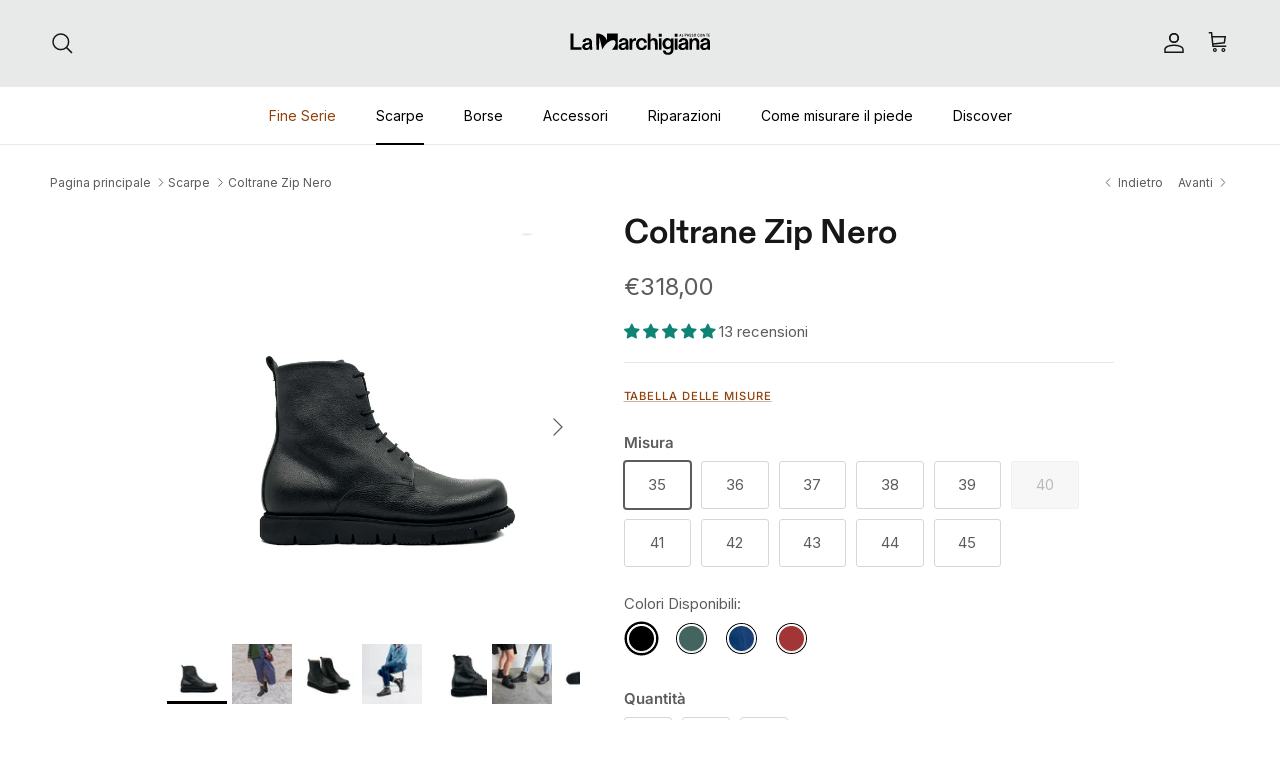

--- FILE ---
content_type: text/html; charset=utf-8
request_url: https://lamarchigianastore.com/collections/scarpe/products/coltrane-con-zip
body_size: 92253
content:
<!doctype html>
<html class="no-js" lang="it" dir="ltr">
<head>
	<script src="//lamarchigianastore.com/cdn/shop/files/pandectes-rules.js?v=17852973796529749455"></script>
	<meta name="p:domain_verify" content="f705cd3cc0e9945813c7b749ea53d05b"/>
	
	
	
 <!-- Google Tag Manager -->
<script>(function(w,d,s,l,i){w[l]=w[l]||[];w[l].push({'gtm.start':
    new Date().getTime(),event:'gtm.js'});var f=d.getElementsByTagName(s)[0],
    j=d.createElement(s),dl=l!='dataLayer'?'&l='+l:'';j.async=true;j.src=
    'https://www.googletagmanager.com/gtm.js?id='+i+dl;f.parentNode.insertBefore(j,f);
})(window,document,'script','dataLayer','GTM-5C3FSNQX');

</script>
<!-- End Google Tag Manager --><meta charset="utf-8">
<meta name="viewport" content="width=device-width,initial-scale=1">
<title>Anfibio Artigianale In Pelle Coltrane - La Marchigiana</title><link rel="canonical" href="https://lamarchigianastore.com/products/coltrane-con-zip"><link rel="icon" href="//lamarchigianastore.com/cdn/shop/files/La-Marchigiana-Scarpe-Logo-Favicon.svg?crop=center&height=48&v=1733827651&width=48" type="image/svg+xml">
  <link rel="apple-touch-icon" href="//lamarchigianastore.com/cdn/shop/files/La-Marchigiana-Scarpe-Logo-Favicon.svg?crop=center&height=180&v=1733827651&width=180"><meta name="description" content="Dimentica per sempre il disagio dei piedi congelati: grazie alle volumetrie uniche e alle fodere di altissima qualità, Coltrane assicura il corretto movimento del piede in camminata, regalandoti calore, spazio e comodità. Scoprilo qui."><meta property="og:site_name" content="La Marchigiana">
<meta property="og:url" content="https://lamarchigianastore.com/products/coltrane-con-zip">
<meta property="og:title" content="Anfibio Artigianale In Pelle Coltrane - La Marchigiana">
<meta property="og:type" content="product">
<meta property="og:description" content="Dimentica per sempre il disagio dei piedi congelati: grazie alle volumetrie uniche e alle fodere di altissima qualità, Coltrane assicura il corretto movimento del piede in camminata, regalandoti calore, spazio e comodità. Scoprilo qui."><meta property="og:image" content="http://lamarchigianastore.com/cdn/shop/files/coltrane-con-zip-la-marchigiana-profilo.jpg?crop=center&height=1200&v=1721036692&width=1200"> 
<meta property="og:image:secure_url" content="https://lamarchigianastore.com/cdn/shop/files/coltrane-con-zip-la-marchigiana-profilo.jpg?crop=center&height=1200&v=1721036692&width=1200"> 
<meta property="og:image:width" content="3733"> 
<meta property="og:image:height" content="3734"><meta property="og:price:amount" content="318,00">
  <meta property="og:price:currency" content="EUR"><meta name="twitter:card" content="summary_large_image">
<meta name="twitter:title" content="Anfibio Artigianale In Pelle Coltrane - La Marchigiana">
<meta name="twitter:description" content="Dimentica per sempre il disagio dei piedi congelati: grazie alle volumetrie uniche e alle fodere di altissima qualità, Coltrane assicura il corretto movimento del piede in camminata, regalandoti calore, spazio e comodità. Scoprilo qui.">
<style>@font-face {
  font-family: Inter;
  font-weight: 400;
  font-style: normal;
  font-display: fallback;
  src: url("//lamarchigianastore.com/cdn/fonts/inter/inter_n4.b2a3f24c19b4de56e8871f609e73ca7f6d2e2bb9.woff2") format("woff2"),
       url("//lamarchigianastore.com/cdn/fonts/inter/inter_n4.af8052d517e0c9ffac7b814872cecc27ae1fa132.woff") format("woff");
}
@font-face {
  font-family: Inter;
  font-weight: 700;
  font-style: normal;
  font-display: fallback;
  src: url("//lamarchigianastore.com/cdn/fonts/inter/inter_n7.02711e6b374660cfc7915d1afc1c204e633421e4.woff2") format("woff2"),
       url("//lamarchigianastore.com/cdn/fonts/inter/inter_n7.6dab87426f6b8813070abd79972ceaf2f8d3b012.woff") format("woff");
}
@font-face {
  font-family: Inter;
  font-weight: 500;
  font-style: normal;
  font-display: fallback;
  src: url("//lamarchigianastore.com/cdn/fonts/inter/inter_n5.d7101d5e168594dd06f56f290dd759fba5431d97.woff2") format("woff2"),
       url("//lamarchigianastore.com/cdn/fonts/inter/inter_n5.5332a76bbd27da00474c136abb1ca3cbbf259068.woff") format("woff");
}
@font-face {
  font-family: Inter;
  font-weight: 400;
  font-style: italic;
  font-display: fallback;
  src: url("//lamarchigianastore.com/cdn/fonts/inter/inter_i4.feae1981dda792ab80d117249d9c7e0f1017e5b3.woff2") format("woff2"),
       url("//lamarchigianastore.com/cdn/fonts/inter/inter_i4.62773b7113d5e5f02c71486623cf828884c85c6e.woff") format("woff");
}
@font-face {
  font-family: Inter;
  font-weight: 700;
  font-style: italic;
  font-display: fallback;
  src: url("//lamarchigianastore.com/cdn/fonts/inter/inter_i7.b377bcd4cc0f160622a22d638ae7e2cd9b86ea4c.woff2") format("woff2"),
       url("//lamarchigianastore.com/cdn/fonts/inter/inter_i7.7c69a6a34e3bb44fcf6f975857e13b9a9b25beb4.woff") format("woff");
}
@font-face {
  font-family: Oswald;
  font-weight: 600;
  font-style: normal;
  font-display: fallback;
  src: url("//lamarchigianastore.com/cdn/fonts/oswald/oswald_n6.26b6bffb711f770c328e7af9685d4798dcb4f0b3.woff2") format("woff2"),
       url("//lamarchigianastore.com/cdn/fonts/oswald/oswald_n6.2feb7f52d7eb157822c86dfd93893da013b08d5d.woff") format("woff");
}
@font-face {
  font-family: Inter;
  font-weight: 400;
  font-style: normal;
  font-display: fallback;
  src: url("//lamarchigianastore.com/cdn/fonts/inter/inter_n4.b2a3f24c19b4de56e8871f609e73ca7f6d2e2bb9.woff2") format("woff2"),
       url("//lamarchigianastore.com/cdn/fonts/inter/inter_n4.af8052d517e0c9ffac7b814872cecc27ae1fa132.woff") format("woff");
}
@font-face {
  font-family: Inter;
  font-weight: 400;
  font-style: normal;
  font-display: fallback;
  src: url("//lamarchigianastore.com/cdn/fonts/inter/inter_n4.b2a3f24c19b4de56e8871f609e73ca7f6d2e2bb9.woff2") format("woff2"),
       url("//lamarchigianastore.com/cdn/fonts/inter/inter_n4.af8052d517e0c9ffac7b814872cecc27ae1fa132.woff") format("woff");
}
@font-face {
  font-family: Inter;
  font-weight: 600;
  font-style: normal;
  font-display: fallback;
  src: url("//lamarchigianastore.com/cdn/fonts/inter/inter_n6.771af0474a71b3797eb38f3487d6fb79d43b6877.woff2") format("woff2"),
       url("//lamarchigianastore.com/cdn/fonts/inter/inter_n6.88c903d8f9e157d48b73b7777d0642925bcecde7.woff") format("woff");
}
:root {
  --page-container-width:          1480px;
  --reading-container-width:       720px;
  --divider-opacity:               0.14;
  --gutter-large:                  30px;
  --gutter-desktop:                20px;
  --gutter-mobile:                 16px;
  --section-padding:               50px;
  --larger-section-padding:        80px;
  --larger-section-padding-mobile: 60px;
  --largest-section-padding:       110px;
  --aos-animate-duration:          0.6s;

  --base-font-family:              Inter, sans-serif;
  --base-font-weight:              400;
  --base-font-style:               normal;
  --heading-font-family:           Oswald, sans-serif;
  --heading-font-weight:           600;
  --heading-font-style:            normal;
  --logo-font-family:              Inter, sans-serif;
  --logo-font-weight:              400;
  --logo-font-style:               normal;
  --nav-font-family:               Inter, sans-serif;
  --nav-font-weight:               400;
  --nav-font-style:                normal;

  --base-text-size:15px;
  --base-line-height:              1.6;
  --input-text-size:16px;
  --smaller-text-size-1:12px;
  --smaller-text-size-2:14px;
  --smaller-text-size-3:12px;
  --smaller-text-size-4:11px;
  --larger-text-size:34px;
  --super-large-text-size:60px;
  --super-large-mobile-text-size:27px;
  --larger-mobile-text-size:27px;
  --logo-text-size:26px;--btn-letter-spacing: 0.08em;
    --btn-text-transform: uppercase;
    --button-text-size: 13px;
    --quickbuy-button-text-size: 13;
    --small-feature-link-font-size: 0.75em;
    --input-btn-padding-top:             1.2em;
    --input-btn-padding-bottom:          1.2em;--heading-text-transform:none;
  --nav-text-size:                      14px;
  --mobile-menu-font-weight:            600;

  --body-bg-color:                      255 255 255;
  --bg-color:                           255 255 255;
  --body-text-color:                    92 92 92;
  --text-color:                         92 92 92;

  --header-text-col:                    #171717;--header-text-hover-col:             var(--header-text-col);--header-bg-col:                     #e8eae9;
  --heading-color:                     23 23 23;
  --body-heading-color:                23 23 23;
  --heading-divider-col:               #eceae4;

  --logo-col:                          #171717;
  --main-nav-bg:                       #ffffff;
  --main-nav-link-col:                 #000000;
  --main-nav-link-hover-col:           #bfb7a0;
  --main-nav-link-featured-col:        #90420c;

  --link-color:                        144 66 12;
  --body-link-color:                   144 66 12;

  --btn-bg-color:                        12 10 10;
  --btn-bg-hover-color:                  12 10 10;
  --btn-border-color:                    12 10 10;
  --btn-border-hover-color:              12 10 10;
  --btn-text-color:                      255 255 255;
  --btn-text-hover-color:                255 255 255;--btn-alt-bg-color:                    255 255 255;
  --btn-alt-text-color:                  35 35 35;
  --btn-alt-border-color:                35 35 35;
  --btn-alt-border-hover-color:          35 35 35;--btn-ter-bg-color:                    235 235 235;
  --btn-ter-text-color:                  41 41 41;
  --btn-ter-bg-hover-color:              12 10 10;
  --btn-ter-text-hover-color:            255 255 255;--btn-border-radius: 3px;--color-scheme-default:                             #ffffff;
  --color-scheme-default-color:                       255 255 255;
  --color-scheme-default-text-color:                  92 92 92;
  --color-scheme-default-head-color:                  23 23 23;
  --color-scheme-default-link-color:                  144 66 12;
  --color-scheme-default-btn-text-color:              255 255 255;
  --color-scheme-default-btn-text-hover-color:        255 255 255;
  --color-scheme-default-btn-bg-color:                12 10 10;
  --color-scheme-default-btn-bg-hover-color:          12 10 10;
  --color-scheme-default-btn-border-color:            12 10 10;
  --color-scheme-default-btn-border-hover-color:      12 10 10;
  --color-scheme-default-btn-alt-text-color:          35 35 35;
  --color-scheme-default-btn-alt-bg-color:            255 255 255;
  --color-scheme-default-btn-alt-border-color:        35 35 35;
  --color-scheme-default-btn-alt-border-hover-color:  35 35 35;

  --color-scheme-1:                             #f2f2f2;
  --color-scheme-1-color:                       242 242 242;
  --color-scheme-1-text-color:                  52 52 52;
  --color-scheme-1-head-color:                  52 52 52;
  --color-scheme-1-link-color:                  52 52 52;
  --color-scheme-1-btn-text-color:              255 255 255;
  --color-scheme-1-btn-text-hover-color:        255 255 255;
  --color-scheme-1-btn-bg-color:                35 35 35;
  --color-scheme-1-btn-bg-hover-color:          0 0 0;
  --color-scheme-1-btn-border-color:            35 35 35;
  --color-scheme-1-btn-border-hover-color:      0 0 0;
  --color-scheme-1-btn-alt-text-color:          35 35 35;
  --color-scheme-1-btn-alt-bg-color:            255 255 255;
  --color-scheme-1-btn-alt-border-color:        35 35 35;
  --color-scheme-1-btn-alt-border-hover-color:  35 35 35;

  --color-scheme-2:                             #eceae4;
  --color-scheme-2-color:                       236 234 228;
  --color-scheme-2-text-color:                  52 52 52;
  --color-scheme-2-head-color:                  52 52 52;
  --color-scheme-2-link-color:                  52 52 52;
  --color-scheme-2-btn-text-color:              255 255 255;
  --color-scheme-2-btn-text-hover-color:        255 255 255;
  --color-scheme-2-btn-bg-color:                35 35 35;
  --color-scheme-2-btn-bg-hover-color:          0 0 0;
  --color-scheme-2-btn-border-color:            35 35 35;
  --color-scheme-2-btn-border-hover-color:      0 0 0;
  --color-scheme-2-btn-alt-text-color:          35 35 35;
  --color-scheme-2-btn-alt-bg-color:            255 255 255;
  --color-scheme-2-btn-alt-border-color:        35 35 35;
  --color-scheme-2-btn-alt-border-hover-color:  35 35 35;

  /* Shop Pay payment terms */
  --payment-terms-background-color:    #ffffff;--quickbuy-bg: 242 242 242;--body-input-background-color:       rgb(var(--body-bg-color));
  --input-background-color:            rgb(var(--body-bg-color));
  --body-input-text-color:             var(--body-text-color);
  --input-text-color:                  var(--body-text-color);
  --body-input-border-color:           rgb(214, 214, 214);
  --input-border-color:                rgb(214, 214, 214);
  --input-border-color-hover:          rgb(165, 165, 165);
  --input-border-color-active:         rgb(92, 92, 92);

  --swatch-cross-svg:                  url("data:image/svg+xml,%3Csvg xmlns='http://www.w3.org/2000/svg' width='240' height='240' viewBox='0 0 24 24' fill='none' stroke='rgb(214, 214, 214)' stroke-width='0.09' preserveAspectRatio='none' %3E%3Cline x1='24' y1='0' x2='0' y2='24'%3E%3C/line%3E%3C/svg%3E");
  --swatch-cross-hover:                url("data:image/svg+xml,%3Csvg xmlns='http://www.w3.org/2000/svg' width='240' height='240' viewBox='0 0 24 24' fill='none' stroke='rgb(165, 165, 165)' stroke-width='0.09' preserveAspectRatio='none' %3E%3Cline x1='24' y1='0' x2='0' y2='24'%3E%3C/line%3E%3C/svg%3E");
  --swatch-cross-active:               url("data:image/svg+xml,%3Csvg xmlns='http://www.w3.org/2000/svg' width='240' height='240' viewBox='0 0 24 24' fill='none' stroke='rgb(92, 92, 92)' stroke-width='0.09' preserveAspectRatio='none' %3E%3Cline x1='24' y1='0' x2='0' y2='24'%3E%3C/line%3E%3C/svg%3E");

  --footer-divider-col:                #ffffff;
  --footer-text-col:                   92 92 92;
  --footer-heading-col:                23 23 23;
  --footer-bg:                         #e8eae9;--product-label-overlay-justify: flex-start;--product-label-overlay-align: flex-end;--product-label-overlay-reduction-text:   #ffffff;
  --product-label-overlay-reduction-bg:     #c20000;
  --product-label-overlay-stock-text:       #ffffff;
  --product-label-overlay-stock-bg:         #09728c;
  --product-label-overlay-new-text:         #ffffff;
  --product-label-overlay-new-bg:           #c16452;
  --product-label-overlay-meta-text:        #ffffff;
  --product-label-overlay-meta-bg:          #bd2585;
  --product-label-sale-text:                #c20000;
  --product-label-sold-text:                #171717;
  --product-label-preorder-text:            #3ea36a;

  --product-block-crop-align:               center;

  
  --product-block-price-align:              center;
  --product-block-price-item-margin-start:  .25rem;
  --product-block-price-item-margin-end:    .25rem;
  

  --collection-block-image-position:   center center;

  --swatch-picker-image-size:          34px;
  --swatch-crop-align:                 center center;

  --image-overlay-text-color:          255 255 255;--image-overlay-bg:                  rgba(0, 0, 0, 0.15);
  --image-overlay-shadow-start:        rgb(0 0 0 / 0.11);
  --image-overlay-box-opacity:         0.6;.image-overlay--bg-box .text-overlay .text-overlay__text {
      --image-overlay-box-bg: 255 255 255;
      --heading-color: var(--body-heading-color);
      --text-color: var(--body-text-color);
      --link-color: var(--body-link-color);
    }--product-inventory-ok-box-color:            #f2faf0;
  --product-inventory-ok-text-color:           #108043;
  --product-inventory-ok-icon-box-fill-color:  #fff;
  --product-inventory-low-box-color:           #fcf1cd;
  --product-inventory-low-text-color:          #dd9a1a;
  --product-inventory-low-icon-box-fill-color: #fff;
  --product-inventory-low-text-color-channels: 16, 128, 67;
  --product-inventory-ok-text-color-channels:  221, 154, 26;

  --rating-star-color: 193 100 82;
}::selection {
    background: rgb(var(--body-heading-color));
    color: rgb(var(--body-bg-color));
  }
  ::-moz-selection {
    background: rgb(var(--body-heading-color));
    color: rgb(var(--body-bg-color));
  }.use-color-scheme--default {
  --product-label-sale-text:           #c20000;
  --product-label-sold-text:           #171717;
  --product-label-preorder-text:       #3ea36a;
  --input-background-color:            rgb(var(--body-bg-color));
  --input-text-color:                  var(--body-input-text-color);
  --input-border-color:                rgb(214, 214, 214);
  --input-border-color-hover:          rgb(165, 165, 165);
  --input-border-color-active:         rgb(92, 92, 92);
}</style>
  <link href="//lamarchigianastore.com/cdn/shop/t/23/assets/aa-style-custom-marchigiana-dd.css?v=50412406720976810991768914630" rel="stylesheet" type="text/css" media="all" />
  <link href="//lamarchigianastore.com/cdn/shop/t/23/assets/main.css?v=98332359397807725241768914630" rel="stylesheet" type="text/css" media="all" />
<link rel="stylesheet" href="//lamarchigianastore.com/cdn/shop/t/23/assets/swatches.css?v=59066762224630625541768926378" media="print" onload="this.media='all'">
    <noscript><link rel="stylesheet" href="//lamarchigianastore.com/cdn/shop/t/23/assets/swatches.css?v=59066762224630625541768926378"></noscript><link rel="preload" as="font" href="//lamarchigianastore.com/cdn/fonts/inter/inter_n4.b2a3f24c19b4de56e8871f609e73ca7f6d2e2bb9.woff2" type="font/woff2" crossorigin><link rel="preload" as="font" href="//lamarchigianastore.com/cdn/fonts/oswald/oswald_n6.26b6bffb711f770c328e7af9685d4798dcb4f0b3.woff2" type="font/woff2" crossorigin><script>
    document.documentElement.className = document.documentElement.className.replace('no-js', 'js');

    window.theme = {
      info: {
        name: 'Symmetry',
        version: '7.1.2'
      },
      device: {
        hasTouch: window.matchMedia('(any-pointer: coarse)').matches,
        hasHover: window.matchMedia('(hover: hover)').matches
      },
      mediaQueries: {
        md: '(min-width: 768px)',
        productMediaCarouselBreak: '(min-width: 1041px)'
      },
      routes: {
        base: 'https://lamarchigianastore.com',
        cart: '/cart',
        cartAdd: '/cart/add.js',
        cartUpdate: '/cart/update.js',
        predictiveSearch: '/search/suggest'
      },
      strings: {
        cartTermsConfirmation: "Prima di proseguire devi accettare i termini e le condizioni.",
        cartItemsQuantityError: "La quantità massima di questo articolo che puoi aggiungere al carrello è [QUANTITY].",
        generalSearchViewAll: "Visualizza tutti i risultati della ricerca",
        noStock: "Esaurito",
        noVariant: "Non disponibile",
        productsProductChooseA: "Scegline uno",
        generalSearchPages: "Pagine",
        generalSearchNoResultsWithoutTerms: "Siamo spiacenti, non abbiamo trovato nessun risultato",
        shippingCalculator: {
          singleRate: "È presente una tariffa di spedizione per questa destinazione:",
          multipleRates: "Sono presenti più tariffe di spedizione per questa destinazione:",
          noRates: "Non effettuiamo spedizioni verso questa destinazione."
        }
      },
      settings: {
        moneyWithCurrencyFormat: "€{{amount_with_comma_separator}} EUR",
        cartType: "drawer",
        afterAddToCart: "drawer",
        quickbuyStyle: "off",
        externalLinksNewTab: true,
        internalLinksSmoothScroll: true
      }
    }

    theme.inlineNavigationCheck = function() {
      var pageHeader = document.querySelector('.pageheader'),
          inlineNavContainer = pageHeader.querySelector('.logo-area__left__inner'),
          inlineNav = inlineNavContainer.querySelector('.navigation--left');
      if (inlineNav && getComputedStyle(inlineNav).display != 'none') {
        var inlineMenuCentered = document.querySelector('.pageheader--layout-inline-menu-center'),
            logoContainer = document.querySelector('.logo-area__middle__inner');
        if(inlineMenuCentered) {
          var rightWidth = document.querySelector('.logo-area__right__inner').clientWidth,
              middleWidth = logoContainer.clientWidth,
              logoArea = document.querySelector('.logo-area'),
              computedLogoAreaStyle = getComputedStyle(logoArea),
              logoAreaInnerWidth = logoArea.clientWidth - Math.ceil(parseFloat(computedLogoAreaStyle.paddingLeft)) - Math.ceil(parseFloat(computedLogoAreaStyle.paddingRight)),
              availableNavWidth = logoAreaInnerWidth - Math.max(rightWidth, middleWidth) * 2 - 40;
          inlineNavContainer.style.maxWidth = availableNavWidth + 'px';
        }

        var firstInlineNavLink = inlineNav.querySelector('.navigation__item:first-child'),
            lastInlineNavLink = inlineNav.querySelector('.navigation__item:last-child');
        if (lastInlineNavLink) {
          var inlineNavWidth = null;
          if(document.querySelector('html[dir=rtl]')) {
            inlineNavWidth = firstInlineNavLink.offsetLeft - lastInlineNavLink.offsetLeft + firstInlineNavLink.offsetWidth;
          } else {
            inlineNavWidth = lastInlineNavLink.offsetLeft - firstInlineNavLink.offsetLeft + lastInlineNavLink.offsetWidth;
          }
          if (inlineNavContainer.offsetWidth >= inlineNavWidth) {
            pageHeader.classList.add('pageheader--layout-inline-permitted');
            var tallLogo = logoContainer.clientHeight > lastInlineNavLink.clientHeight + 20;
            if (tallLogo) {
              inlineNav.classList.add('navigation--tight-underline');
            } else {
              inlineNav.classList.remove('navigation--tight-underline');
            }
          } else {
            pageHeader.classList.remove('pageheader--layout-inline-permitted');
          }
        }
      }
    };

    theme.setInitialHeaderHeightProperty = () => {
      const section = document.querySelector('.section-header');
      if (section) {
        document.documentElement.style.setProperty('--theme-header-height', Math.ceil(section.clientHeight) + 'px');
      }
    };
  </script>

  <script src="//lamarchigianastore.com/cdn/shop/t/23/assets/main.js?v=66933730433444639621768914630" defer></script>
    <script src="//lamarchigianastore.com/cdn/shop/t/23/assets/animate-on-scroll.js?v=15249566486942820451768914630" defer></script>
    <link href="//lamarchigianastore.com/cdn/shop/t/23/assets/animate-on-scroll.css?v=35216439550296132921768914630" rel="stylesheet" type="text/css" media="all" />
  

  <script>window.performance && window.performance.mark && window.performance.mark('shopify.content_for_header.start');</script><meta name="facebook-domain-verification" content="uyocyfkwxefs6msu6jy2nprfp62mit">
<meta name="google-site-verification" content="Z2FuIfo15_AlNITr-1F_51xT3zU4c1JswgMmbedUO3Y">
<meta id="shopify-digital-wallet" name="shopify-digital-wallet" content="/71994999080/digital_wallets/dialog">
<meta name="shopify-checkout-api-token" content="e8d10c666ce43fba236782d0e00f9960">
<meta id="in-context-paypal-metadata" data-shop-id="71994999080" data-venmo-supported="false" data-environment="production" data-locale="it_IT" data-paypal-v4="true" data-currency="EUR">
<link rel="alternate" type="application/json+oembed" href="https://lamarchigianastore.com/products/coltrane-con-zip.oembed">
<script async="async" src="/checkouts/internal/preloads.js?locale=it-IT"></script>
<link rel="preconnect" href="https://shop.app" crossorigin="anonymous">
<script async="async" src="https://shop.app/checkouts/internal/preloads.js?locale=it-IT&shop_id=71994999080" crossorigin="anonymous"></script>
<script id="apple-pay-shop-capabilities" type="application/json">{"shopId":71994999080,"countryCode":"IT","currencyCode":"EUR","merchantCapabilities":["supports3DS"],"merchantId":"gid:\/\/shopify\/Shop\/71994999080","merchantName":"La Marchigiana","requiredBillingContactFields":["postalAddress","email","phone"],"requiredShippingContactFields":["postalAddress","email","phone"],"shippingType":"shipping","supportedNetworks":["visa","maestro","masterCard","amex"],"total":{"type":"pending","label":"La Marchigiana","amount":"1.00"},"shopifyPaymentsEnabled":true,"supportsSubscriptions":true}</script>
<script id="shopify-features" type="application/json">{"accessToken":"e8d10c666ce43fba236782d0e00f9960","betas":["rich-media-storefront-analytics"],"domain":"lamarchigianastore.com","predictiveSearch":true,"shopId":71994999080,"locale":"it"}</script>
<script>var Shopify = Shopify || {};
Shopify.shop = "la-marchigiana.myshopify.com";
Shopify.locale = "it";
Shopify.currency = {"active":"EUR","rate":"1.0"};
Shopify.country = "IT";
Shopify.theme = {"name":"Copia di Symmetry 04.02.24 - [DD] Swatch Colore...","id":181849653571,"schema_name":"Symmetry","schema_version":"7.1.2","theme_store_id":568,"role":"main"};
Shopify.theme.handle = "null";
Shopify.theme.style = {"id":null,"handle":null};
Shopify.cdnHost = "lamarchigianastore.com/cdn";
Shopify.routes = Shopify.routes || {};
Shopify.routes.root = "/";</script>
<script type="module">!function(o){(o.Shopify=o.Shopify||{}).modules=!0}(window);</script>
<script>!function(o){function n(){var o=[];function n(){o.push(Array.prototype.slice.apply(arguments))}return n.q=o,n}var t=o.Shopify=o.Shopify||{};t.loadFeatures=n(),t.autoloadFeatures=n()}(window);</script>
<script>
  window.ShopifyPay = window.ShopifyPay || {};
  window.ShopifyPay.apiHost = "shop.app\/pay";
  window.ShopifyPay.redirectState = null;
</script>
<script id="shop-js-analytics" type="application/json">{"pageType":"product"}</script>
<script defer="defer" async type="module" src="//lamarchigianastore.com/cdn/shopifycloud/shop-js/modules/v2/client.init-shop-cart-sync_dvfQaB1V.it.esm.js"></script>
<script defer="defer" async type="module" src="//lamarchigianastore.com/cdn/shopifycloud/shop-js/modules/v2/chunk.common_BW-OJwDu.esm.js"></script>
<script defer="defer" async type="module" src="//lamarchigianastore.com/cdn/shopifycloud/shop-js/modules/v2/chunk.modal_CX4jaIRf.esm.js"></script>
<script type="module">
  await import("//lamarchigianastore.com/cdn/shopifycloud/shop-js/modules/v2/client.init-shop-cart-sync_dvfQaB1V.it.esm.js");
await import("//lamarchigianastore.com/cdn/shopifycloud/shop-js/modules/v2/chunk.common_BW-OJwDu.esm.js");
await import("//lamarchigianastore.com/cdn/shopifycloud/shop-js/modules/v2/chunk.modal_CX4jaIRf.esm.js");

  window.Shopify.SignInWithShop?.initShopCartSync?.({"fedCMEnabled":true,"windoidEnabled":true});

</script>
<script>
  window.Shopify = window.Shopify || {};
  if (!window.Shopify.featureAssets) window.Shopify.featureAssets = {};
  window.Shopify.featureAssets['shop-js'] = {"shop-cart-sync":["modules/v2/client.shop-cart-sync_CGEUFKvL.it.esm.js","modules/v2/chunk.common_BW-OJwDu.esm.js","modules/v2/chunk.modal_CX4jaIRf.esm.js"],"init-fed-cm":["modules/v2/client.init-fed-cm_Q280f13X.it.esm.js","modules/v2/chunk.common_BW-OJwDu.esm.js","modules/v2/chunk.modal_CX4jaIRf.esm.js"],"shop-cash-offers":["modules/v2/client.shop-cash-offers_DoRGZwcj.it.esm.js","modules/v2/chunk.common_BW-OJwDu.esm.js","modules/v2/chunk.modal_CX4jaIRf.esm.js"],"shop-login-button":["modules/v2/client.shop-login-button_DMM6ww0E.it.esm.js","modules/v2/chunk.common_BW-OJwDu.esm.js","modules/v2/chunk.modal_CX4jaIRf.esm.js"],"pay-button":["modules/v2/client.pay-button_B6q2F277.it.esm.js","modules/v2/chunk.common_BW-OJwDu.esm.js","modules/v2/chunk.modal_CX4jaIRf.esm.js"],"shop-button":["modules/v2/client.shop-button_COUnjhWS.it.esm.js","modules/v2/chunk.common_BW-OJwDu.esm.js","modules/v2/chunk.modal_CX4jaIRf.esm.js"],"avatar":["modules/v2/client.avatar_BTnouDA3.it.esm.js"],"init-windoid":["modules/v2/client.init-windoid_CrSLay9H.it.esm.js","modules/v2/chunk.common_BW-OJwDu.esm.js","modules/v2/chunk.modal_CX4jaIRf.esm.js"],"init-shop-for-new-customer-accounts":["modules/v2/client.init-shop-for-new-customer-accounts_BGmSGr-t.it.esm.js","modules/v2/client.shop-login-button_DMM6ww0E.it.esm.js","modules/v2/chunk.common_BW-OJwDu.esm.js","modules/v2/chunk.modal_CX4jaIRf.esm.js"],"init-shop-email-lookup-coordinator":["modules/v2/client.init-shop-email-lookup-coordinator_BMjbsTlQ.it.esm.js","modules/v2/chunk.common_BW-OJwDu.esm.js","modules/v2/chunk.modal_CX4jaIRf.esm.js"],"init-shop-cart-sync":["modules/v2/client.init-shop-cart-sync_dvfQaB1V.it.esm.js","modules/v2/chunk.common_BW-OJwDu.esm.js","modules/v2/chunk.modal_CX4jaIRf.esm.js"],"shop-toast-manager":["modules/v2/client.shop-toast-manager_C1IUOXW7.it.esm.js","modules/v2/chunk.common_BW-OJwDu.esm.js","modules/v2/chunk.modal_CX4jaIRf.esm.js"],"init-customer-accounts":["modules/v2/client.init-customer-accounts_DyWT7tGr.it.esm.js","modules/v2/client.shop-login-button_DMM6ww0E.it.esm.js","modules/v2/chunk.common_BW-OJwDu.esm.js","modules/v2/chunk.modal_CX4jaIRf.esm.js"],"init-customer-accounts-sign-up":["modules/v2/client.init-customer-accounts-sign-up_DR74S9QP.it.esm.js","modules/v2/client.shop-login-button_DMM6ww0E.it.esm.js","modules/v2/chunk.common_BW-OJwDu.esm.js","modules/v2/chunk.modal_CX4jaIRf.esm.js"],"shop-follow-button":["modules/v2/client.shop-follow-button_C7goD_zf.it.esm.js","modules/v2/chunk.common_BW-OJwDu.esm.js","modules/v2/chunk.modal_CX4jaIRf.esm.js"],"checkout-modal":["modules/v2/client.checkout-modal_Cy_s3Hxe.it.esm.js","modules/v2/chunk.common_BW-OJwDu.esm.js","modules/v2/chunk.modal_CX4jaIRf.esm.js"],"shop-login":["modules/v2/client.shop-login_ByWJfYRH.it.esm.js","modules/v2/chunk.common_BW-OJwDu.esm.js","modules/v2/chunk.modal_CX4jaIRf.esm.js"],"lead-capture":["modules/v2/client.lead-capture_B-cWF8Yd.it.esm.js","modules/v2/chunk.common_BW-OJwDu.esm.js","modules/v2/chunk.modal_CX4jaIRf.esm.js"],"payment-terms":["modules/v2/client.payment-terms_B2vYrkY2.it.esm.js","modules/v2/chunk.common_BW-OJwDu.esm.js","modules/v2/chunk.modal_CX4jaIRf.esm.js"]};
</script>
<script id="__st">var __st={"a":71994999080,"offset":3600,"reqid":"05657dad-6466-4f8c-bc1c-4e1c52e86746-1769401611","pageurl":"lamarchigianastore.com\/collections\/scarpe\/products\/coltrane-con-zip","u":"ce698af38651","p":"product","rtyp":"product","rid":8173036437800};</script>
<script>window.ShopifyPaypalV4VisibilityTracking = true;</script>
<script id="captcha-bootstrap">!function(){'use strict';const t='contact',e='account',n='new_comment',o=[[t,t],['blogs',n],['comments',n],[t,'customer']],c=[[e,'customer_login'],[e,'guest_login'],[e,'recover_customer_password'],[e,'create_customer']],r=t=>t.map((([t,e])=>`form[action*='/${t}']:not([data-nocaptcha='true']) input[name='form_type'][value='${e}']`)).join(','),a=t=>()=>t?[...document.querySelectorAll(t)].map((t=>t.form)):[];function s(){const t=[...o],e=r(t);return a(e)}const i='password',u='form_key',d=['recaptcha-v3-token','g-recaptcha-response','h-captcha-response',i],f=()=>{try{return window.sessionStorage}catch{return}},m='__shopify_v',_=t=>t.elements[u];function p(t,e,n=!1){try{const o=window.sessionStorage,c=JSON.parse(o.getItem(e)),{data:r}=function(t){const{data:e,action:n}=t;return t[m]||n?{data:e,action:n}:{data:t,action:n}}(c);for(const[e,n]of Object.entries(r))t.elements[e]&&(t.elements[e].value=n);n&&o.removeItem(e)}catch(o){console.error('form repopulation failed',{error:o})}}const l='form_type',E='cptcha';function T(t){t.dataset[E]=!0}const w=window,h=w.document,L='Shopify',v='ce_forms',y='captcha';let A=!1;((t,e)=>{const n=(g='f06e6c50-85a8-45c8-87d0-21a2b65856fe',I='https://cdn.shopify.com/shopifycloud/storefront-forms-hcaptcha/ce_storefront_forms_captcha_hcaptcha.v1.5.2.iife.js',D={infoText:'Protetto da hCaptcha',privacyText:'Privacy',termsText:'Termini'},(t,e,n)=>{const o=w[L][v],c=o.bindForm;if(c)return c(t,g,e,D).then(n);var r;o.q.push([[t,g,e,D],n]),r=I,A||(h.body.append(Object.assign(h.createElement('script'),{id:'captcha-provider',async:!0,src:r})),A=!0)});var g,I,D;w[L]=w[L]||{},w[L][v]=w[L][v]||{},w[L][v].q=[],w[L][y]=w[L][y]||{},w[L][y].protect=function(t,e){n(t,void 0,e),T(t)},Object.freeze(w[L][y]),function(t,e,n,w,h,L){const[v,y,A,g]=function(t,e,n){const i=e?o:[],u=t?c:[],d=[...i,...u],f=r(d),m=r(i),_=r(d.filter((([t,e])=>n.includes(e))));return[a(f),a(m),a(_),s()]}(w,h,L),I=t=>{const e=t.target;return e instanceof HTMLFormElement?e:e&&e.form},D=t=>v().includes(t);t.addEventListener('submit',(t=>{const e=I(t);if(!e)return;const n=D(e)&&!e.dataset.hcaptchaBound&&!e.dataset.recaptchaBound,o=_(e),c=g().includes(e)&&(!o||!o.value);(n||c)&&t.preventDefault(),c&&!n&&(function(t){try{if(!f())return;!function(t){const e=f();if(!e)return;const n=_(t);if(!n)return;const o=n.value;o&&e.removeItem(o)}(t);const e=Array.from(Array(32),(()=>Math.random().toString(36)[2])).join('');!function(t,e){_(t)||t.append(Object.assign(document.createElement('input'),{type:'hidden',name:u})),t.elements[u].value=e}(t,e),function(t,e){const n=f();if(!n)return;const o=[...t.querySelectorAll(`input[type='${i}']`)].map((({name:t})=>t)),c=[...d,...o],r={};for(const[a,s]of new FormData(t).entries())c.includes(a)||(r[a]=s);n.setItem(e,JSON.stringify({[m]:1,action:t.action,data:r}))}(t,e)}catch(e){console.error('failed to persist form',e)}}(e),e.submit())}));const S=(t,e)=>{t&&!t.dataset[E]&&(n(t,e.some((e=>e===t))),T(t))};for(const o of['focusin','change'])t.addEventListener(o,(t=>{const e=I(t);D(e)&&S(e,y())}));const B=e.get('form_key'),M=e.get(l),P=B&&M;t.addEventListener('DOMContentLoaded',(()=>{const t=y();if(P)for(const e of t)e.elements[l].value===M&&p(e,B);[...new Set([...A(),...v().filter((t=>'true'===t.dataset.shopifyCaptcha))])].forEach((e=>S(e,t)))}))}(h,new URLSearchParams(w.location.search),n,t,e,['guest_login'])})(!0,!0)}();</script>
<script integrity="sha256-4kQ18oKyAcykRKYeNunJcIwy7WH5gtpwJnB7kiuLZ1E=" data-source-attribution="shopify.loadfeatures" defer="defer" src="//lamarchigianastore.com/cdn/shopifycloud/storefront/assets/storefront/load_feature-a0a9edcb.js" crossorigin="anonymous"></script>
<script crossorigin="anonymous" defer="defer" src="//lamarchigianastore.com/cdn/shopifycloud/storefront/assets/shopify_pay/storefront-65b4c6d7.js?v=20250812"></script>
<script data-source-attribution="shopify.dynamic_checkout.dynamic.init">var Shopify=Shopify||{};Shopify.PaymentButton=Shopify.PaymentButton||{isStorefrontPortableWallets:!0,init:function(){window.Shopify.PaymentButton.init=function(){};var t=document.createElement("script");t.src="https://lamarchigianastore.com/cdn/shopifycloud/portable-wallets/latest/portable-wallets.it.js",t.type="module",document.head.appendChild(t)}};
</script>
<script data-source-attribution="shopify.dynamic_checkout.buyer_consent">
  function portableWalletsHideBuyerConsent(e){var t=document.getElementById("shopify-buyer-consent"),n=document.getElementById("shopify-subscription-policy-button");t&&n&&(t.classList.add("hidden"),t.setAttribute("aria-hidden","true"),n.removeEventListener("click",e))}function portableWalletsShowBuyerConsent(e){var t=document.getElementById("shopify-buyer-consent"),n=document.getElementById("shopify-subscription-policy-button");t&&n&&(t.classList.remove("hidden"),t.removeAttribute("aria-hidden"),n.addEventListener("click",e))}window.Shopify?.PaymentButton&&(window.Shopify.PaymentButton.hideBuyerConsent=portableWalletsHideBuyerConsent,window.Shopify.PaymentButton.showBuyerConsent=portableWalletsShowBuyerConsent);
</script>
<script data-source-attribution="shopify.dynamic_checkout.cart.bootstrap">document.addEventListener("DOMContentLoaded",(function(){function t(){return document.querySelector("shopify-accelerated-checkout-cart, shopify-accelerated-checkout")}if(t())Shopify.PaymentButton.init();else{new MutationObserver((function(e,n){t()&&(Shopify.PaymentButton.init(),n.disconnect())})).observe(document.body,{childList:!0,subtree:!0})}}));
</script>
<link id="shopify-accelerated-checkout-styles" rel="stylesheet" media="screen" href="https://lamarchigianastore.com/cdn/shopifycloud/portable-wallets/latest/accelerated-checkout-backwards-compat.css" crossorigin="anonymous">
<style id="shopify-accelerated-checkout-cart">
        #shopify-buyer-consent {
  margin-top: 1em;
  display: inline-block;
  width: 100%;
}

#shopify-buyer-consent.hidden {
  display: none;
}

#shopify-subscription-policy-button {
  background: none;
  border: none;
  padding: 0;
  text-decoration: underline;
  font-size: inherit;
  cursor: pointer;
}

#shopify-subscription-policy-button::before {
  box-shadow: none;
}

      </style>
<script id="sections-script" data-sections="related-products" defer="defer" src="//lamarchigianastore.com/cdn/shop/t/23/compiled_assets/scripts.js?v=4176"></script>
<script>window.performance && window.performance.mark && window.performance.mark('shopify.content_for_header.end');</script>
<!-- CC Custom Head Start --><!-- CC Custom Head End --><!-- BEGIN app block: shopify://apps/pandectes-gdpr/blocks/banner/58c0baa2-6cc1-480c-9ea6-38d6d559556a -->
  
    
      <!-- TCF is active, scripts are loaded above -->
      
      <script>
        
          window.PandectesSettings = {"store":{"id":71994999080,"plan":"plus","theme":"Symmetry FW24 - 06.11.24 - Analyzify","primaryLocale":"it","adminMode":false,"headless":false,"storefrontRootDomain":"","checkoutRootDomain":"","storefrontAccessToken":""},"tsPublished":1742899351,"declaration":{"showType":true,"showPurpose":false,"showProvider":false,"declIntroText":"Utilizziamo i cookie per ottimizzare la funzionalità del sito Web, analizzare le prestazioni e fornire un&#39;esperienza personalizzata all&#39;utente. Alcuni cookie sono essenziali per far funzionare e funzionare correttamente il sito web. Questi cookie non possono essere disabilitati. In questa finestra puoi gestire le tue preferenze sui cookie.","showDateGenerated":true},"language":{"unpublished":[],"languageMode":"Single","fallbackLanguage":"it","languageDetection":"browser","languagesSupported":[]},"texts":{"managed":{"headerText":{"it":"Rispettiamo la tua privacy"},"consentText":{"it":"Questo sito web utilizza i cookie per assicurarti la migliore esperienza di navigazione."},"linkText":{"it":"Scopri di più"},"imprintText":{"it":"Impronta"},"allowButtonText":{"it":"Accetta"},"denyButtonText":{"it":"Declina"},"dismissButtonText":{"it":"Ok"},"leaveSiteButtonText":{"it":"Lascia questo sito"},"preferencesButtonText":{"it":"Preferenze"},"cookiePolicyText":{"it":"Gestione dei Cookie"},"preferencesPopupTitleText":{"it":"Gestire le preferenze di consenso"},"preferencesPopupIntroText":{"it":"Utilizziamo i cookie per ottimizzare la funzionalità del sito Web, analizzare le prestazioni e fornire un'esperienza personalizzata all'utente. Alcuni cookie sono essenziali per il funzionamento e il corretto funzionamento del sito web. Questi cookie non possono essere disabilitati. In questa finestra puoi gestire le tue preferenze sui cookie."},"preferencesPopupSaveButtonText":{"it":"Salva preferenze"},"preferencesPopupCloseButtonText":{"it":"Chiudere"},"preferencesPopupAcceptAllButtonText":{"it":"Accettare tutti"},"preferencesPopupRejectAllButtonText":{"it":"Rifiuta tutto"},"cookiesDetailsText":{"it":"Dettagli sui cookie"},"preferencesPopupAlwaysAllowedText":{"it":"sempre permesso"},"accessSectionParagraphText":{"it":"Hai il diritto di poter accedere ai tuoi dati in qualsiasi momento."},"accessSectionTitleText":{"it":"Portabilità dei dati"},"accessSectionAccountInfoActionText":{"it":"Dati personali"},"accessSectionDownloadReportActionText":{"it":"Scarica tutto"},"accessSectionGDPRRequestsActionText":{"it":"Richieste dell'interessato"},"accessSectionOrdersRecordsActionText":{"it":"Ordini"},"rectificationSectionParagraphText":{"it":"Hai il diritto di richiedere l'aggiornamento dei tuoi dati ogni volta che lo ritieni opportuno."},"rectificationSectionTitleText":{"it":"Rettifica dei dati"},"rectificationCommentPlaceholder":{"it":"Descrivi cosa vuoi che venga aggiornato"},"rectificationCommentValidationError":{"it":"Il commento è obbligatorio"},"rectificationSectionEditAccountActionText":{"it":"Richiedi un aggiornamento"},"erasureSectionTitleText":{"it":"Diritto all'oblio"},"erasureSectionParagraphText":{"it":"Hai il diritto di chiedere la cancellazione di tutti i tuoi dati. Dopodiché, non sarai più in grado di accedere al tuo account."},"erasureSectionRequestDeletionActionText":{"it":"Richiedi la cancellazione dei dati personali"},"consentDate":{"it":"Data del consenso"},"consentId":{"it":"ID di consenso"},"consentSectionChangeConsentActionText":{"it":"Modifica la preferenza per il consenso"},"consentSectionConsentedText":{"it":"Hai acconsentito alla politica sui cookie di questo sito web su"},"consentSectionNoConsentText":{"it":"Non hai acconsentito alla politica sui cookie di questo sito."},"consentSectionTitleText":{"it":"Il tuo consenso ai cookie"},"consentStatus":{"it":"Preferenza di consenso"},"confirmationFailureMessage":{"it":"La tua richiesta non è stata verificata. Riprova e se il problema persiste, contatta il proprietario del negozio per assistenza"},"confirmationFailureTitle":{"it":"Si è verificato un problema"},"confirmationSuccessMessage":{"it":"Ti risponderemo presto in merito alla tua richiesta."},"confirmationSuccessTitle":{"it":"La tua richiesta è verificata"},"guestsSupportEmailFailureMessage":{"it":"La tua richiesta non è stata inviata. Riprova e se il problema persiste, contatta il proprietario del negozio per assistenza."},"guestsSupportEmailFailureTitle":{"it":"Si è verificato un problema"},"guestsSupportEmailPlaceholder":{"it":"Indirizzo email"},"guestsSupportEmailSuccessMessage":{"it":"Se sei registrato come cliente di questo negozio, riceverai presto un'e-mail con le istruzioni su come procedere."},"guestsSupportEmailSuccessTitle":{"it":"Grazie per la vostra richiesta"},"guestsSupportEmailValidationError":{"it":"L'email non è valida"},"guestsSupportInfoText":{"it":"Effettua il login con il tuo account cliente per procedere ulteriormente."},"submitButton":{"it":"Invia"},"submittingButton":{"it":"Invio in corso..."},"cancelButton":{"it":"Annulla"},"declIntroText":{"it":"Utilizziamo i cookie per ottimizzare la funzionalità del sito Web, analizzare le prestazioni e fornire un&#39;esperienza personalizzata all&#39;utente. Alcuni cookie sono essenziali per far funzionare e funzionare correttamente il sito web. Questi cookie non possono essere disabilitati. In questa finestra puoi gestire le tue preferenze sui cookie."},"declName":{"it":"Nome"},"declPurpose":{"it":"Scopo"},"declType":{"it":"Tipo"},"declRetention":{"it":"Ritenzione"},"declProvider":{"it":"Fornitore"},"declFirstParty":{"it":"Prima parte"},"declThirdParty":{"it":"Terzo"},"declSeconds":{"it":"secondi"},"declMinutes":{"it":"minuti"},"declHours":{"it":"ore"},"declDays":{"it":"giorni"},"declMonths":{"it":"mesi"},"declYears":{"it":"anni"},"declSession":{"it":"Sessione"},"declDomain":{"it":"Dominio"},"declPath":{"it":"Il percorso"}},"categories":{"strictlyNecessaryCookiesTitleText":{"it":"Cookie strettamente necessari"},"strictlyNecessaryCookiesDescriptionText":{"it":"Questi cookie sono essenziali per consentirti di spostarti all'interno del sito Web e utilizzare le sue funzionalità, come l'accesso alle aree sicure del sito Web. Il sito web non può funzionare correttamente senza questi cookie."},"functionalityCookiesTitleText":{"it":"Cookie funzionali"},"functionalityCookiesDescriptionText":{"it":"Questi cookie consentono al sito di fornire funzionalità e personalizzazione avanzate. Possono essere impostati da noi o da fornitori di terze parti i cui servizi abbiamo aggiunto alle nostre pagine. Se non consenti questi cookie, alcuni o tutti questi servizi potrebbero non funzionare correttamente."},"performanceCookiesTitleText":{"it":"Cookie di prestazione"},"performanceCookiesDescriptionText":{"it":"Questi cookie ci consentono di monitorare e migliorare le prestazioni del nostro sito web. Ad esempio, ci consentono di contare le visite, identificare le sorgenti di traffico e vedere quali parti del sito sono più popolari."},"targetingCookiesTitleText":{"it":"Cookie mirati"},"targetingCookiesDescriptionText":{"it":"Questi cookie possono essere impostati attraverso il nostro sito dai nostri partner pubblicitari. Possono essere utilizzati da tali società per creare un profilo dei tuoi interessi e mostrarti annunci pertinenti su altri siti. Non memorizzano direttamente informazioni personali, ma si basano sull'identificazione univoca del browser e del dispositivo Internet. Se non consenti questi cookie, sperimenterai pubblicità meno mirata."},"unclassifiedCookiesTitleText":{"it":"Cookie non classificati"},"unclassifiedCookiesDescriptionText":{"it":"I cookie non classificati sono cookie che stiamo classificando insieme ai fornitori di cookie individuali."}},"auto":{}},"library":{"previewMode":false,"fadeInTimeout":0,"defaultBlocked":7,"showLink":true,"showImprintLink":false,"showGoogleLink":false,"enabled":true,"cookie":{"expiryDays":365,"secure":true,"domain":""},"dismissOnScroll":false,"dismissOnWindowClick":false,"dismissOnTimeout":false,"palette":{"popup":{"background":"#E8EAE9","backgroundForCalculations":{"a":1,"b":233,"g":234,"r":232},"text":"#000000"},"button":{"background":"transparent","backgroundForCalculations":{"a":1,"b":255,"g":255,"r":255},"text":"#000000","textForCalculation":{"a":1,"b":0,"g":0,"r":0},"border":"#000000"}},"content":{"href":"https://lamarchigianastore.com/policies/privacy-policy","imprintHref":"/","close":"&#10005;","target":"_blank","logo":"<img class=\"cc-banner-logo\" style=\"max-height: 40px;\" src=\"https://la-marchigiana.myshopify.com/cdn/shop/files/pandectes-banner-logo.png\" alt=\"logo\" />"},"window":"<div role=\"dialog\" aria-live=\"polite\" aria-label=\"cookieconsent\" aria-describedby=\"cookieconsent:desc\" id=\"pandectes-banner\" class=\"cc-window-wrapper cc-bottom-wrapper\"><div class=\"pd-cookie-banner-window cc-window {{classes}}\"><!--googleoff: all-->{{children}}<!--googleon: all--></div></div>","compliance":{"opt-both":"<div class=\"cc-compliance cc-highlight\">{{deny}}{{allow}}</div>"},"type":"opt-both","layouts":{"basic":"{{logo}}{{messagelink}}{{compliance}}{{close}}"},"position":"bottom","theme":"wired","revokable":true,"animateRevokable":false,"revokableReset":false,"revokableLogoUrl":"https://la-marchigiana.myshopify.com/cdn/shop/files/pandectes-reopen-logo.png","revokablePlacement":"bottom-left","revokableMarginHorizontal":15,"revokableMarginVertical":15,"static":false,"autoAttach":true,"hasTransition":true,"blacklistPage":[""],"elements":{"close":"<button aria-label=\"dismiss cookie message\" type=\"button\" tabindex=\"0\" class=\"cc-close\">{{close}}</button>","dismiss":"<button aria-label=\"dismiss cookie message\" type=\"button\" tabindex=\"0\" class=\"cc-btn cc-btn-decision cc-dismiss\">{{dismiss}}</button>","allow":"<button aria-label=\"allow cookies\" type=\"button\" tabindex=\"0\" class=\"cc-btn cc-btn-decision cc-allow\">{{allow}}</button>","deny":"<button aria-label=\"deny cookies\" type=\"button\" tabindex=\"0\" class=\"cc-btn cc-btn-decision cc-deny\">{{deny}}</button>","preferences":"<button aria-label=\"settings cookies\" tabindex=\"0\" type=\"button\" class=\"cc-btn cc-settings\" onclick=\"Pandectes.fn.openPreferences()\">{{preferences}}</button>"}},"geolocation":{"auOnly":false,"brOnly":false,"caOnly":false,"chOnly":false,"euOnly":true,"jpOnly":false,"nzOnly":false,"thOnly":false,"zaOnly":false,"canadaOnly":false,"globalVisibility":false},"dsr":{"guestsSupport":false,"accessSectionDownloadReportAuto":false},"banner":{"resetTs":1730124562,"extraCss":"        .cc-banner-logo {max-width: 24em!important;}    @media(min-width: 768px) {.cc-window.cc-floating{max-width: 24em!important;width: 24em!important;}}    .cc-message, .pd-cookie-banner-window .cc-header, .cc-logo {text-align: center}    .cc-window-wrapper{z-index: 2147483647;}    .cc-window{z-index: 2147483647;font-family: inherit;}    .pd-cookie-banner-window .cc-header{font-family: inherit;}    .pd-cp-ui{font-family: inherit; background-color: #E8EAE9;color:#000000;}    button.pd-cp-btn, a.pd-cp-btn{}    input + .pd-cp-preferences-slider{background-color: rgba(0, 0, 0, 0.3)}    .pd-cp-scrolling-section::-webkit-scrollbar{background-color: rgba(0, 0, 0, 0.3)}    input:checked + .pd-cp-preferences-slider{background-color: rgba(0, 0, 0, 1)}    .pd-cp-scrolling-section::-webkit-scrollbar-thumb {background-color: rgba(0, 0, 0, 1)}    .pd-cp-ui-close{color:#000000;}    .pd-cp-preferences-slider:before{background-color: #E8EAE9}    .pd-cp-title:before {border-color: #000000!important}    .pd-cp-preferences-slider{background-color:#000000}    .pd-cp-toggle{color:#000000!important}    @media(max-width:699px) {.pd-cp-ui-close-top svg {fill: #000000}}    .pd-cp-toggle:hover,.pd-cp-toggle:visited,.pd-cp-toggle:active{color:#000000!important}    .pd-cookie-banner-window {box-shadow: 0 0 18px rgb(0 0 0 / 20%);}  ","customJavascript":{"useButtons":true},"showPoweredBy":false,"logoHeight":40,"revokableTrigger":false,"hybridStrict":false,"cookiesBlockedByDefault":"7","isActive":true,"implicitSavePreferences":false,"cookieIcon":false,"blockBots":false,"showCookiesDetails":false,"hasTransition":true,"blockingPage":false,"showOnlyLandingPage":false,"leaveSiteUrl":"https://www.google.com","linkRespectStoreLang":false},"cookies":{"0":[{"name":"localization","type":"http","domain":"lamarchigianastore.com","path":"/","provider":"Shopify","firstParty":true,"retention":"1 year(s)","expires":1,"unit":"declYears","purpose":{"it":"Localizzazione negozio Shopify"}},{"name":"secure_customer_sig","type":"http","domain":"lamarchigianastore.com","path":"/","provider":"Shopify","firstParty":true,"retention":"1 year(s)","expires":1,"unit":"declYears","purpose":{"it":"Utilizzato in connessione con l'accesso del cliente."}},{"name":"_tracking_consent","type":"http","domain":".lamarchigianastore.com","path":"/","provider":"Shopify","firstParty":true,"retention":"1 year(s)","expires":1,"unit":"declYears","purpose":{"it":"Preferenze di monitoraggio."}},{"name":"cart_currency","type":"http","domain":"lamarchigianastore.com","path":"/","provider":"Shopify","firstParty":true,"retention":"2 ","expires":2,"unit":"declSession","purpose":{"it":"Il cookie è necessario per il checkout sicuro e la funzione di pagamento sul sito web. Questa funzione è fornita da shopify.com."}},{"name":"_cmp_a","type":"http","domain":".lamarchigianastore.com","path":"/","provider":"Shopify","firstParty":true,"retention":"1 day(s)","expires":1,"unit":"declDays","purpose":{"it":"Utilizzato per gestire le impostazioni sulla privacy dei clienti."}},{"name":"shopify_pay_redirect","type":"http","domain":"lamarchigianastore.com","path":"/","provider":"Shopify","firstParty":true,"retention":"1 hour(s)","expires":1,"unit":"declHours","purpose":{"it":"Il cookie è necessario per il checkout sicuro e la funzione di pagamento sul sito web. Questa funzione è fornita da shopify.com."}},{"name":"locale_bar_accepted","type":"http","domain":"lamarchigianastore.com","path":"/","provider":"Shopify","firstParty":true,"retention":"Session","expires":-55,"unit":"declYears","purpose":{"it":"Questo cookie è fornito dall&#39;app Geolocalizzazione e viene utilizzato per caricare la barra."}},{"name":"keep_alive","type":"http","domain":"lamarchigianastore.com","path":"/","provider":"Shopify","firstParty":true,"retention":"30 minute(s)","expires":30,"unit":"declMinutes","purpose":{"it":"Utilizzato in connessione con la localizzazione dell'acquirente."}},{"name":"_shopify_essential","type":"http","domain":"lamarchigianastore.com","path":"/","provider":"Shopify","firstParty":true,"retention":"1 year(s)","expires":1,"unit":"declYears","purpose":{"it":"Utilizzato nella pagina degli account."}}],"1":[],"2":[],"4":[],"8":[]},"blocker":{"isActive":false,"googleConsentMode":{"id":"","analyticsId":"","adwordsId":"","isActive":true,"adStorageCategory":4,"analyticsStorageCategory":2,"personalizationStorageCategory":1,"functionalityStorageCategory":1,"customEvent":true,"securityStorageCategory":0,"redactData":false,"urlPassthrough":false,"dataLayerProperty":"dataLayer","waitForUpdate":0,"useNativeChannel":false},"facebookPixel":{"id":"","isActive":false,"ldu":false},"microsoft":{"isActive":false,"uetTags":""},"rakuten":{"isActive":false,"cmp":false,"ccpa":false},"klaviyoIsActive":false,"gpcIsActive":true,"defaultBlocked":7,"patterns":{"whiteList":[],"blackList":{"1":[],"2":[],"4":[],"8":[]},"iframesWhiteList":[],"iframesBlackList":{"1":[],"2":[],"4":[],"8":[]},"beaconsWhiteList":[],"beaconsBlackList":{"1":[],"2":[],"4":[],"8":[]}}}};
        
        window.addEventListener('DOMContentLoaded', function(){
          const script = document.createElement('script');
          
            script.src = "https://cdn.shopify.com/extensions/019bed03-b206-7ab3-9c8b-20b884e5903f/gdpr-243/assets/pandectes-core.js";
          
          script.defer = true;
          document.body.appendChild(script);
        })
      </script>
    
  


<!-- END app block --><!-- BEGIN app block: shopify://apps/judge-me-reviews/blocks/judgeme_core/61ccd3b1-a9f2-4160-9fe9-4fec8413e5d8 --><!-- Start of Judge.me Core -->






<link rel="dns-prefetch" href="https://cdnwidget.judge.me">
<link rel="dns-prefetch" href="https://cdn.judge.me">
<link rel="dns-prefetch" href="https://cdn1.judge.me">
<link rel="dns-prefetch" href="https://api.judge.me">

<script data-cfasync='false' class='jdgm-settings-script'>window.jdgmSettings={"pagination":5,"disable_web_reviews":true,"badge_no_review_text":"Nessuna recensione","badge_n_reviews_text":"{{ n }} recensione/recensioni","hide_badge_preview_if_no_reviews":true,"badge_hide_text":false,"enforce_center_preview_badge":false,"widget_title":"Recensioni Clienti","widget_open_form_text":"Scrivi una recensione","widget_close_form_text":"Annulla recensione","widget_refresh_page_text":"Aggiorna pagina","widget_summary_text":" {{ number_of_reviews }} recensioni/recensioni","widget_no_review_text":"Sii il primo a scrivere una recensione","widget_name_field_text":"Nome visualizzato","widget_verified_name_field_text":"Nome Verificato (pubblico)","widget_name_placeholder_text":"Nome visualizzato","widget_required_field_error_text":"Questo campo è obbligatorio.","widget_email_field_text":"Indirizzo email","widget_verified_email_field_text":"Email Verificata (privata, non può essere modificata)","widget_email_placeholder_text":"Il tuo indirizzo email","widget_email_field_error_text":"Inserisci un indirizzo email valido.","widget_rating_field_text":"Valutazione","widget_review_title_field_text":"Titolo Recensione","widget_review_title_placeholder_text":"Dai un titolo alla tua recensione","widget_review_body_field_text":"Contenuto della recensione","widget_review_body_placeholder_text":"Inizia a scrivere qui...","widget_pictures_field_text":"Foto/Video (opzionale)","widget_submit_review_text":"Invia Recensione","widget_submit_verified_review_text":"Invia Recensione Verificata","widget_submit_success_msg_with_auto_publish":"Grazie! Aggiorna la pagina tra qualche momento per vedere la tua recensione. Puoi rimuovere o modificare la tua recensione accedendo a \u003ca href='https://judge.me/login' target='_blank' rel='nofollow noopener'\u003eJudge.me\u003c/a\u003e","widget_submit_success_msg_no_auto_publish":"Grazie! La tua recensione sarà pubblicata non appena approvata dall'amministratore del negozio. Puoi rimuovere o modificare la tua recensione accedendo a \u003ca href='https://judge.me/login' target='_blank' rel='nofollow noopener'\u003eJudge.me\u003c/a\u003e","widget_show_default_reviews_out_of_total_text":"Visualizzazione di {{ n_reviews_shown }} su {{ n_reviews }} recensioni.","widget_show_all_link_text":"Mostra tutte","widget_show_less_link_text":"Mostra meno","widget_author_said_text":"{{ reviewer_name }} ha detto:","widget_days_text":"{{ n }} giorni fa","widget_weeks_text":"{{ n }} settimana/settimane fa","widget_months_text":"{{ n }} mese/mesi fa","widget_years_text":"{{ n }} anno/anni fa","widget_yesterday_text":"Ieri","widget_today_text":"Oggi","widget_replied_text":"\u003e\u003e {{ shop_name }} ha risposto:","widget_read_more_text":"Leggi di più","widget_reviewer_name_as_initial":"all_initials","widget_rating_filter_color":"#fbcd0a","widget_rating_filter_see_all_text":"Vedi tutte le recensioni","widget_sorting_most_recent_text":"Più Recenti","widget_sorting_highest_rating_text":"Valutazione Più Alta","widget_sorting_lowest_rating_text":"Valutazione Più Bassa","widget_sorting_with_pictures_text":"Solo Foto","widget_sorting_most_helpful_text":"Più Utili","widget_open_question_form_text":"Fai una domanda","widget_reviews_subtab_text":"Recensioni","widget_questions_subtab_text":"Domande","widget_question_label_text":"Domanda","widget_answer_label_text":"Risposta","widget_question_placeholder_text":"Scrivi la tua domanda qui","widget_submit_question_text":"Invia Domanda","widget_question_submit_success_text":"Grazie per la tua domanda! Ti avviseremo quando riceverà una risposta.","verified_badge_text":"Verificato","verified_badge_bg_color":"","verified_badge_text_color":"","verified_badge_placement":"left-of-reviewer-name","widget_review_max_height":"","widget_hide_border":false,"widget_social_share":false,"widget_thumb":false,"widget_review_location_show":false,"widget_location_format":"","all_reviews_include_out_of_store_products":false,"all_reviews_out_of_store_text":"(fuori dal negozio)","all_reviews_pagination":100,"all_reviews_product_name_prefix_text":"su","enable_review_pictures":true,"enable_question_anwser":false,"widget_theme":"carousel","review_date_format":"dd/mm/yyyy","default_sort_method":"most-recent","widget_product_reviews_subtab_text":"Recensioni Prodotto","widget_shop_reviews_subtab_text":"Recensioni Negozio","widget_other_products_reviews_text":"Recensioni per altri prodotti","widget_store_reviews_subtab_text":"Recensioni negozio","widget_no_store_reviews_text":"Questo negozio non ha ricevuto ancora recensioni","widget_web_restriction_product_reviews_text":"Questo prodotto non ha ricevuto ancora recensioni","widget_no_items_text":"Nessun elemento trovato","widget_show_more_text":"Mostra di più","widget_write_a_store_review_text":"Scrivi una Recensione del Negozio","widget_other_languages_heading":"Recensioni in Altre Lingue","widget_translate_review_text":"Traduci recensione in {{ language }}","widget_translating_review_text":"Traduzione in corso...","widget_show_original_translation_text":"Mostra originale ({{ language }})","widget_translate_review_failed_text":"Impossibile tradurre la recensione.","widget_translate_review_retry_text":"Riprova","widget_translate_review_try_again_later_text":"Riprova più tardi","show_product_url_for_grouped_product":false,"widget_sorting_pictures_first_text":"Prima le Foto","show_pictures_on_all_rev_page_mobile":false,"show_pictures_on_all_rev_page_desktop":false,"floating_tab_hide_mobile_install_preference":false,"floating_tab_button_name":"★ Recensioni","floating_tab_title":"Lasciamo parlare i clienti per noi","floating_tab_button_color":"","floating_tab_button_background_color":"","floating_tab_url":"","floating_tab_url_enabled":false,"floating_tab_tab_style":"text","all_reviews_text_badge_text":"I clienti ci valutano {{ shop.metafields.judgeme.all_reviews_rating | round: 1 }}/5 basato su {{ shop.metafields.judgeme.all_reviews_count }} recensioni.","all_reviews_text_badge_text_branded_style":"{{ shop.metafields.judgeme.all_reviews_rating | round: 1 }} su 5 stelle basato su {{ shop.metafields.judgeme.all_reviews_count }} recensioni","is_all_reviews_text_badge_a_link":false,"show_stars_for_all_reviews_text_badge":false,"all_reviews_text_badge_url":"","all_reviews_text_style":"text","all_reviews_text_color_style":"judgeme_brand_color","all_reviews_text_color":"#108474","all_reviews_text_show_jm_brand":true,"featured_carousel_show_header":true,"featured_carousel_title":"Cosa dicono di noi","testimonials_carousel_title":"I clienti ci dicono","videos_carousel_title":"Storie reali dei clienti","cards_carousel_title":"I clienti ci dicono","featured_carousel_count_text":"da {{ n }} recensioni","featured_carousel_add_link_to_all_reviews_page":false,"featured_carousel_url":"","featured_carousel_show_images":true,"featured_carousel_autoslide_interval":7,"featured_carousel_arrows_on_the_sides":true,"featured_carousel_height":100,"featured_carousel_width":90,"featured_carousel_image_size":0,"featured_carousel_image_height":250,"featured_carousel_arrow_color":"#eeeeee","verified_count_badge_style":"branded","verified_count_badge_orientation":"horizontal","verified_count_badge_color_style":"judgeme_brand_color","verified_count_badge_color":"#108474","is_verified_count_badge_a_link":false,"verified_count_badge_url":"","verified_count_badge_show_jm_brand":true,"widget_rating_preset_default":5,"widget_first_sub_tab":"product-reviews","widget_show_histogram":true,"widget_histogram_use_custom_color":false,"widget_pagination_use_custom_color":false,"widget_star_use_custom_color":false,"widget_verified_badge_use_custom_color":false,"widget_write_review_use_custom_color":false,"picture_reminder_submit_button":"Upload Pictures","enable_review_videos":true,"mute_video_by_default":true,"widget_sorting_videos_first_text":"Prima i Video","widget_review_pending_text":"In attesa","featured_carousel_items_for_large_screen":3,"social_share_options_order":"Facebook,Twitter","remove_microdata_snippet":true,"disable_json_ld":false,"enable_json_ld_products":false,"preview_badge_show_question_text":false,"preview_badge_no_question_text":"Nessuna domanda","preview_badge_n_question_text":"{{ number_of_questions }} domanda/domande","qa_badge_show_icon":false,"qa_badge_position":"same-row","remove_judgeme_branding":true,"widget_add_search_bar":false,"widget_search_bar_placeholder":"Cerca","widget_sorting_verified_only_text":"Solo verificate","featured_carousel_theme":"compact","featured_carousel_show_rating":true,"featured_carousel_show_title":true,"featured_carousel_show_body":true,"featured_carousel_show_date":false,"featured_carousel_show_reviewer":true,"featured_carousel_show_product":false,"featured_carousel_header_background_color":"#108474","featured_carousel_header_text_color":"#ffffff","featured_carousel_name_product_separator":"reviewed","featured_carousel_full_star_background":"#108474","featured_carousel_empty_star_background":"#dadada","featured_carousel_vertical_theme_background":"#f9fafb","featured_carousel_verified_badge_enable":false,"featured_carousel_verified_badge_color":"false","featured_carousel_border_style":"round","featured_carousel_review_line_length_limit":3,"featured_carousel_more_reviews_button_text":"Leggi più recensioni","featured_carousel_view_product_button_text":"Visualizza prodotto","all_reviews_page_load_reviews_on":"scroll","all_reviews_page_load_more_text":"Carica Altre Recensioni","disable_fb_tab_reviews":false,"enable_ajax_cdn_cache":false,"widget_advanced_speed_features":5,"widget_public_name_text":"visualizzato pubblicamente come","default_reviewer_name":"John Smith","default_reviewer_name_has_non_latin":true,"widget_reviewer_anonymous":"Anonimo","medals_widget_title":"Medaglie Recensioni Judge.me","medals_widget_background_color":"#f9fafb","medals_widget_position":"footer_all_pages","medals_widget_border_color":"#f9fafb","medals_widget_verified_text_position":"left","medals_widget_use_monochromatic_version":false,"medals_widget_elements_color":"#108474","show_reviewer_avatar":true,"widget_invalid_yt_video_url_error_text":"Non è un URL di video di YouTube","widget_max_length_field_error_text":"Inserisci al massimo {0} caratteri.","widget_show_country_flag":false,"widget_show_collected_via_shop_app":true,"widget_verified_by_shop_badge_style":"light","widget_verified_by_shop_text":"Verificato dal Negozio","widget_show_photo_gallery":false,"widget_load_with_code_splitting":true,"widget_ugc_install_preference":false,"widget_ugc_title":"Fatto da noi, Condiviso da te","widget_ugc_subtitle":"Taggaci per vedere la tua foto in evidenza nella nostra pagina","widget_ugc_arrows_color":"#ffffff","widget_ugc_primary_button_text":"Acquista Ora","widget_ugc_primary_button_background_color":"#108474","widget_ugc_primary_button_text_color":"#ffffff","widget_ugc_primary_button_border_width":"0","widget_ugc_primary_button_border_style":"none","widget_ugc_primary_button_border_color":"#108474","widget_ugc_primary_button_border_radius":"25","widget_ugc_secondary_button_text":"Carica Altro","widget_ugc_secondary_button_background_color":"#ffffff","widget_ugc_secondary_button_text_color":"#108474","widget_ugc_secondary_button_border_width":"2","widget_ugc_secondary_button_border_style":"solid","widget_ugc_secondary_button_border_color":"#108474","widget_ugc_secondary_button_border_radius":"25","widget_ugc_reviews_button_text":"Visualizza Recensioni","widget_ugc_reviews_button_background_color":"#ffffff","widget_ugc_reviews_button_text_color":"#108474","widget_ugc_reviews_button_border_width":"2","widget_ugc_reviews_button_border_style":"solid","widget_ugc_reviews_button_border_color":"#108474","widget_ugc_reviews_button_border_radius":"25","widget_ugc_reviews_button_link_to":"judgeme-reviews-page","widget_ugc_show_post_date":true,"widget_ugc_max_width":"800","widget_rating_metafield_value_type":true,"widget_primary_color":"#108474","widget_enable_secondary_color":false,"widget_secondary_color":"#edf5f5","widget_summary_average_rating_text":"{{ average_rating }} su 5","widget_media_grid_title":"Foto e video dei clienti","widget_media_grid_see_more_text":"Vedi altro","widget_round_style":true,"widget_show_product_medals":true,"widget_verified_by_judgeme_text":"Verificato da Judge.me","widget_show_store_medals":true,"widget_verified_by_judgeme_text_in_store_medals":"Verificato da Judge.me","widget_media_field_exceed_quantity_message":"Spiacenti, possiamo accettare solo {{ max_media }} per una recensione.","widget_media_field_exceed_limit_message":"{{ file_name }} è troppo grande, seleziona un {{ media_type }} inferiore a {{ size_limit }}MB.","widget_review_submitted_text":"Recensione Inviata!","widget_question_submitted_text":"Domanda Inviata!","widget_close_form_text_question":"Annulla","widget_write_your_answer_here_text":"Scrivi la tua risposta qui","widget_enabled_branded_link":true,"widget_show_collected_by_judgeme":true,"widget_reviewer_name_color":"","widget_write_review_text_color":"","widget_write_review_bg_color":"","widget_collected_by_judgeme_text":"raccolto da Judge.me","widget_pagination_type":"standard","widget_load_more_text":"Carica Altri","widget_load_more_color":"#108474","widget_full_review_text":"Recensione Completa","widget_read_more_reviews_text":"Leggi Più Recensioni","widget_read_questions_text":"Leggi Domande","widget_questions_and_answers_text":"Domande e Risposte","widget_verified_by_text":"Verificato da","widget_verified_text":"Verificato","widget_number_of_reviews_text":"{{ number_of_reviews }} recensioni","widget_back_button_text":"Indietro","widget_next_button_text":"Avanti","widget_custom_forms_filter_button":"Filtri","custom_forms_style":"horizontal","widget_show_review_information":false,"how_reviews_are_collected":"Come vengono raccolte le recensioni?","widget_show_review_keywords":false,"widget_gdpr_statement":"Come utilizziamo i tuoi dati: Ti contatteremo solo riguardo alla recensione che hai lasciato, e solo se necessario. Inviando la tua recensione, accetti i \u003ca href='https://judge.me/terms' target='_blank' rel='nofollow noopener'\u003etermini\u003c/a\u003e, le politiche sulla \u003ca href='https://judge.me/privacy' target='_blank' rel='nofollow noopener'\u003eprivacy\u003c/a\u003e e sul \u003ca href='https://judge.me/content-policy' target='_blank' rel='nofollow noopener'\u003econtenuto\u003c/a\u003e di Judge.me.","widget_multilingual_sorting_enabled":false,"widget_translate_review_content_enabled":false,"widget_translate_review_content_method":"manual","popup_widget_review_selection":"automatically_with_pictures","popup_widget_round_border_style":true,"popup_widget_show_title":true,"popup_widget_show_body":true,"popup_widget_show_reviewer":false,"popup_widget_show_product":true,"popup_widget_show_pictures":true,"popup_widget_use_review_picture":true,"popup_widget_show_on_home_page":true,"popup_widget_show_on_product_page":true,"popup_widget_show_on_collection_page":true,"popup_widget_show_on_cart_page":true,"popup_widget_position":"bottom_left","popup_widget_first_review_delay":5,"popup_widget_duration":5,"popup_widget_interval":5,"popup_widget_review_count":5,"popup_widget_hide_on_mobile":true,"review_snippet_widget_round_border_style":true,"review_snippet_widget_card_color":"#FFFFFF","review_snippet_widget_slider_arrows_background_color":"#FFFFFF","review_snippet_widget_slider_arrows_color":"#000000","review_snippet_widget_star_color":"#108474","show_product_variant":false,"all_reviews_product_variant_label_text":"Variante: ","widget_show_verified_branding":false,"widget_ai_summary_title":"I clienti dicono","widget_ai_summary_disclaimer":"Riepilogo delle recensioni alimentato dall'IA basato sulle recensioni recenti dei clienti","widget_show_ai_summary":false,"widget_show_ai_summary_bg":false,"widget_show_review_title_input":true,"redirect_reviewers_invited_via_email":"review_widget","request_store_review_after_product_review":false,"request_review_other_products_in_order":false,"review_form_color_scheme":"default","review_form_corner_style":"square","review_form_star_color":{},"review_form_text_color":"#333333","review_form_background_color":"#ffffff","review_form_field_background_color":"#fafafa","review_form_button_color":{},"review_form_button_text_color":"#ffffff","review_form_modal_overlay_color":"#000000","review_content_screen_title_text":"Come valuteresti questo prodotto?","review_content_introduction_text":"Ci piacerebbe se condividessi qualcosa sulla tua esperienza.","store_review_form_title_text":"Come valuteresti questo negozio?","store_review_form_introduction_text":"Ci piacerebbe se condividessi qualcosa sulla tua esperienza.","show_review_guidance_text":true,"one_star_review_guidance_text":"Pessimo","five_star_review_guidance_text":"Ottimo","customer_information_screen_title_text":"Su di te","customer_information_introduction_text":"Per favore, raccontaci di più su di te.","custom_questions_screen_title_text":"La tua esperienza in dettaglio","custom_questions_introduction_text":"Ecco alcune domande per aiutarci a capire meglio la tua esperienza.","review_submitted_screen_title_text":"Grazie per la tua recensione!","review_submitted_screen_thank_you_text":"La stiamo elaborando e apparirà presto nel negozio.","review_submitted_screen_email_verification_text":"Per favore conferma il tuo indirizzo email cliccando sul link che ti abbiamo appena inviato. Questo ci aiuta a mantenere le recensioni autentiche.","review_submitted_request_store_review_text":"Vorresti condividere la tua esperienza di acquisto con noi?","review_submitted_review_other_products_text":"Vorresti recensire questi prodotti?","store_review_screen_title_text":"Vuoi condividere la tua esperienza di shopping con noi?","store_review_introduction_text":"Valutiamo la tua opinione e la usiamo per migliorare. Per favore condividi le tue opinioni o suggerimenti.","reviewer_media_screen_title_picture_text":"Condividi una foto","reviewer_media_introduction_picture_text":"Carica una foto per supportare la tua recensione.","reviewer_media_screen_title_video_text":"Condividi un video","reviewer_media_introduction_video_text":"Carica un video per supportare la tua recensione.","reviewer_media_screen_title_picture_or_video_text":"Condividi una foto o un video","reviewer_media_introduction_picture_or_video_text":"Carica una foto o un video per supportare la tua recensione.","reviewer_media_youtube_url_text":"Incolla qui il tuo URL Youtube","advanced_settings_next_step_button_text":"Avanti","advanced_settings_close_review_button_text":"Chiudi","modal_write_review_flow":false,"write_review_flow_required_text":"Obbligatorio","write_review_flow_privacy_message_text":"Respettiamo la tua privacy.","write_review_flow_anonymous_text":"Recensione anonima","write_review_flow_visibility_text":"Non sarà visibile per altri clienti.","write_review_flow_multiple_selection_help_text":"Seleziona quanti ne vuoi","write_review_flow_single_selection_help_text":"Seleziona una opzione","write_review_flow_required_field_error_text":"Questo campo è obbligatorio","write_review_flow_invalid_email_error_text":"Per favore inserisci un indirizzo email valido","write_review_flow_max_length_error_text":"Max. {{ max_length }} caratteri.","write_review_flow_media_upload_text":"\u003cb\u003eClicca per caricare\u003c/b\u003e o trascina e rilascia","write_review_flow_gdpr_statement":"Ti contatteremo solo riguardo alla tua recensione se necessario. Inviando la tua recensione, accetti i nostri \u003ca href='https://judge.me/terms' target='_blank' rel='nofollow noopener'\u003etermini e condizioni\u003c/a\u003e e la \u003ca href='https://judge.me/privacy' target='_blank' rel='nofollow noopener'\u003epolitica sulla privacy\u003c/a\u003e.","rating_only_reviews_enabled":false,"show_negative_reviews_help_screen":false,"new_review_flow_help_screen_rating_threshold":3,"negative_review_resolution_screen_title_text":"Raccontaci di più","negative_review_resolution_text":"La tua esperienza è importante per noi. Se ci sono stati problemi con il tuo acquisto, siamo qui per aiutarti. Non esitare a contattarci, ci piacerebbe avere l'opportunità di sistemare le cose.","negative_review_resolution_button_text":"Contattaci","negative_review_resolution_proceed_with_review_text":"Lascia una recensione","negative_review_resolution_subject":"Problema con l'acquisto da {{ shop_name }}.{{ order_name }}","preview_badge_collection_page_install_status":false,"widget_review_custom_css":"","preview_badge_custom_css":"","preview_badge_stars_count":"5-stars","featured_carousel_custom_css":"","floating_tab_custom_css":"","all_reviews_widget_custom_css":"","medals_widget_custom_css":"","verified_badge_custom_css":"","all_reviews_text_custom_css":"","transparency_badges_collected_via_store_invite":false,"transparency_badges_from_another_provider":false,"transparency_badges_collected_from_store_visitor":false,"transparency_badges_collected_by_verified_review_provider":false,"transparency_badges_earned_reward":false,"transparency_badges_collected_via_store_invite_text":"Recensione raccolta tramite invito al negozio","transparency_badges_from_another_provider_text":"Recensione raccolta da un altro provider","transparency_badges_collected_from_store_visitor_text":"Recensione raccolta da un visitatore del negozio","transparency_badges_written_in_google_text":"Recensione scritta in Google","transparency_badges_written_in_etsy_text":"Recensione scritta in Etsy","transparency_badges_written_in_shop_app_text":"Recensione scritta in Shop App","transparency_badges_earned_reward_text":"Recensione ha vinto un premio per un acquisto futuro","product_review_widget_per_page":3,"widget_store_review_label_text":"Recensione del negozio","checkout_comment_extension_title_on_product_page":"Customer Comments","checkout_comment_extension_num_latest_comment_show":5,"checkout_comment_extension_format":"name_and_timestamp","checkout_comment_customer_name":"last_initial","checkout_comment_comment_notification":true,"preview_badge_collection_page_install_preference":false,"preview_badge_home_page_install_preference":false,"preview_badge_product_page_install_preference":false,"review_widget_install_preference":"","review_carousel_install_preference":false,"floating_reviews_tab_install_preference":"none","verified_reviews_count_badge_install_preference":false,"all_reviews_text_install_preference":false,"review_widget_best_location":false,"judgeme_medals_install_preference":false,"review_widget_revamp_enabled":false,"review_widget_qna_enabled":false,"review_widget_header_theme":"minimal","review_widget_widget_title_enabled":true,"review_widget_header_text_size":"medium","review_widget_header_text_weight":"regular","review_widget_average_rating_style":"compact","review_widget_bar_chart_enabled":true,"review_widget_bar_chart_type":"numbers","review_widget_bar_chart_style":"standard","review_widget_expanded_media_gallery_enabled":false,"review_widget_reviews_section_theme":"standard","review_widget_image_style":"thumbnails","review_widget_review_image_ratio":"square","review_widget_stars_size":"medium","review_widget_verified_badge":"standard_text","review_widget_review_title_text_size":"medium","review_widget_review_text_size":"medium","review_widget_review_text_length":"medium","review_widget_number_of_columns_desktop":3,"review_widget_carousel_transition_speed":5,"review_widget_custom_questions_answers_display":"always","review_widget_button_text_color":"#FFFFFF","review_widget_text_color":"#000000","review_widget_lighter_text_color":"#7B7B7B","review_widget_corner_styling":"soft","review_widget_review_word_singular":"recensione","review_widget_review_word_plural":"recensioni","review_widget_voting_label":"Utile?","review_widget_shop_reply_label":"Risposta da {{ shop_name }}:","review_widget_filters_title":"Filtri","qna_widget_question_word_singular":"Domanda","qna_widget_question_word_plural":"Domande","qna_widget_answer_reply_label":"Risposta da {{ answerer_name }}:","qna_content_screen_title_text":"Pose una domanda su questo prodotto","qna_widget_question_required_field_error_text":"Per favore inserisci la tua domanda.","qna_widget_flow_gdpr_statement":"Ti contatteremo solo riguardo alla tua domanda se necessario. Inviando la tua domanda, accetti i nostri \u003ca href='https://judge.me/terms' target='_blank' rel='nofollow noopener'\u003etermini e condizioni\u003c/a\u003e e la \u003ca href='https://judge.me/privacy' target='_blank' rel='nofollow noopener'\u003epolitica sulla privacy\u003c/a\u003e.","qna_widget_question_submitted_text":"Grazie per la tua domanda!","qna_widget_close_form_text_question":"Chiudi","qna_widget_question_submit_success_text":"Ti invieremo un'email quando risponderemo alla tua domanda.","all_reviews_widget_v2025_enabled":false,"all_reviews_widget_v2025_header_theme":"default","all_reviews_widget_v2025_widget_title_enabled":true,"all_reviews_widget_v2025_header_text_size":"medium","all_reviews_widget_v2025_header_text_weight":"regular","all_reviews_widget_v2025_average_rating_style":"compact","all_reviews_widget_v2025_bar_chart_enabled":true,"all_reviews_widget_v2025_bar_chart_type":"numbers","all_reviews_widget_v2025_bar_chart_style":"standard","all_reviews_widget_v2025_expanded_media_gallery_enabled":false,"all_reviews_widget_v2025_show_store_medals":true,"all_reviews_widget_v2025_show_photo_gallery":true,"all_reviews_widget_v2025_show_review_keywords":false,"all_reviews_widget_v2025_show_ai_summary":false,"all_reviews_widget_v2025_show_ai_summary_bg":false,"all_reviews_widget_v2025_add_search_bar":false,"all_reviews_widget_v2025_default_sort_method":"most-recent","all_reviews_widget_v2025_reviews_per_page":10,"all_reviews_widget_v2025_reviews_section_theme":"default","all_reviews_widget_v2025_image_style":"thumbnails","all_reviews_widget_v2025_review_image_ratio":"square","all_reviews_widget_v2025_stars_size":"medium","all_reviews_widget_v2025_verified_badge":"bold_badge","all_reviews_widget_v2025_review_title_text_size":"medium","all_reviews_widget_v2025_review_text_size":"medium","all_reviews_widget_v2025_review_text_length":"medium","all_reviews_widget_v2025_number_of_columns_desktop":3,"all_reviews_widget_v2025_carousel_transition_speed":5,"all_reviews_widget_v2025_custom_questions_answers_display":"always","all_reviews_widget_v2025_show_product_variant":false,"all_reviews_widget_v2025_show_reviewer_avatar":true,"all_reviews_widget_v2025_reviewer_name_as_initial":"","all_reviews_widget_v2025_review_location_show":false,"all_reviews_widget_v2025_location_format":"","all_reviews_widget_v2025_show_country_flag":false,"all_reviews_widget_v2025_verified_by_shop_badge_style":"light","all_reviews_widget_v2025_social_share":false,"all_reviews_widget_v2025_social_share_options_order":"Facebook,Twitter,LinkedIn,Pinterest","all_reviews_widget_v2025_pagination_type":"standard","all_reviews_widget_v2025_button_text_color":"#FFFFFF","all_reviews_widget_v2025_text_color":"#000000","all_reviews_widget_v2025_lighter_text_color":"#7B7B7B","all_reviews_widget_v2025_corner_styling":"soft","all_reviews_widget_v2025_title":"Recensioni clienti","all_reviews_widget_v2025_ai_summary_title":"I clienti dicono di questo negozio","all_reviews_widget_v2025_no_review_text":"Sii il primo a scrivere una recensione","platform":"shopify","branding_url":"https://app.judge.me/reviews","branding_text":"Powered by Judge.me","locale":"en","reply_name":"La Marchigiana","widget_version":"3.0","footer":true,"autopublish":false,"review_dates":true,"enable_custom_form":false,"shop_locale":"it","enable_multi_locales_translations":false,"show_review_title_input":true,"review_verification_email_status":"never","can_be_branded":false,"reply_name_text":"La Marchigiana"};</script> <style class='jdgm-settings-style'>.jdgm-xx{left:0}:root{--jdgm-primary-color: #108474;--jdgm-secondary-color: rgba(16,132,116,0.1);--jdgm-star-color: #108474;--jdgm-write-review-text-color: white;--jdgm-write-review-bg-color: #108474;--jdgm-paginate-color: #108474;--jdgm-border-radius: 10;--jdgm-reviewer-name-color: #108474}.jdgm-histogram__bar-content{background-color:#108474}.jdgm-rev[data-verified-buyer=true] .jdgm-rev__icon.jdgm-rev__icon:after,.jdgm-rev__buyer-badge.jdgm-rev__buyer-badge{color:white;background-color:#108474}.jdgm-review-widget--small .jdgm-gallery.jdgm-gallery .jdgm-gallery__thumbnail-link:nth-child(8) .jdgm-gallery__thumbnail-wrapper.jdgm-gallery__thumbnail-wrapper:before{content:"Vedi altro"}@media only screen and (min-width: 768px){.jdgm-gallery.jdgm-gallery .jdgm-gallery__thumbnail-link:nth-child(8) .jdgm-gallery__thumbnail-wrapper.jdgm-gallery__thumbnail-wrapper:before{content:"Vedi altro"}}.jdgm-widget .jdgm-write-rev-link{display:none}.jdgm-widget .jdgm-rev-widg[data-number-of-reviews='0']{display:none}.jdgm-prev-badge[data-average-rating='0.00']{display:none !important}.jdgm-author-fullname{display:none !important}.jdgm-author-last-initial{display:none !important}.jdgm-rev-widg__title{visibility:hidden}.jdgm-rev-widg__summary-text{visibility:hidden}.jdgm-prev-badge__text{visibility:hidden}.jdgm-rev__prod-link-prefix:before{content:'su'}.jdgm-rev__variant-label:before{content:'Variante: '}.jdgm-rev__out-of-store-text:before{content:'(fuori dal negozio)'}@media only screen and (min-width: 768px){.jdgm-rev__pics .jdgm-rev_all-rev-page-picture-separator,.jdgm-rev__pics .jdgm-rev__product-picture{display:none}}@media only screen and (max-width: 768px){.jdgm-rev__pics .jdgm-rev_all-rev-page-picture-separator,.jdgm-rev__pics .jdgm-rev__product-picture{display:none}}.jdgm-preview-badge[data-template="product"]{display:none !important}.jdgm-preview-badge[data-template="collection"]{display:none !important}.jdgm-preview-badge[data-template="index"]{display:none !important}.jdgm-review-widget[data-from-snippet="true"]{display:none !important}.jdgm-verified-count-badget[data-from-snippet="true"]{display:none !important}.jdgm-carousel-wrapper[data-from-snippet="true"]{display:none !important}.jdgm-all-reviews-text[data-from-snippet="true"]{display:none !important}.jdgm-medals-section[data-from-snippet="true"]{display:none !important}.jdgm-ugc-media-wrapper[data-from-snippet="true"]{display:none !important}.jdgm-rev__transparency-badge[data-badge-type="review_collected_via_store_invitation"]{display:none !important}.jdgm-rev__transparency-badge[data-badge-type="review_collected_from_another_provider"]{display:none !important}.jdgm-rev__transparency-badge[data-badge-type="review_collected_from_store_visitor"]{display:none !important}.jdgm-rev__transparency-badge[data-badge-type="review_written_in_etsy"]{display:none !important}.jdgm-rev__transparency-badge[data-badge-type="review_written_in_google_business"]{display:none !important}.jdgm-rev__transparency-badge[data-badge-type="review_written_in_shop_app"]{display:none !important}.jdgm-rev__transparency-badge[data-badge-type="review_earned_for_future_purchase"]{display:none !important}.jdgm-review-snippet-widget .jdgm-rev-snippet-widget__cards-container .jdgm-rev-snippet-card{border-radius:8px;background:#fff}.jdgm-review-snippet-widget .jdgm-rev-snippet-widget__cards-container .jdgm-rev-snippet-card__rev-rating .jdgm-star{color:#108474}.jdgm-review-snippet-widget .jdgm-rev-snippet-widget__prev-btn,.jdgm-review-snippet-widget .jdgm-rev-snippet-widget__next-btn{border-radius:50%;background:#fff}.jdgm-review-snippet-widget .jdgm-rev-snippet-widget__prev-btn>svg,.jdgm-review-snippet-widget .jdgm-rev-snippet-widget__next-btn>svg{fill:#000}.jdgm-full-rev-modal.rev-snippet-widget .jm-mfp-container .jm-mfp-content,.jdgm-full-rev-modal.rev-snippet-widget .jm-mfp-container .jdgm-full-rev__icon,.jdgm-full-rev-modal.rev-snippet-widget .jm-mfp-container .jdgm-full-rev__pic-img,.jdgm-full-rev-modal.rev-snippet-widget .jm-mfp-container .jdgm-full-rev__reply{border-radius:8px}.jdgm-full-rev-modal.rev-snippet-widget .jm-mfp-container .jdgm-full-rev[data-verified-buyer="true"] .jdgm-full-rev__icon::after{border-radius:8px}.jdgm-full-rev-modal.rev-snippet-widget .jm-mfp-container .jdgm-full-rev .jdgm-rev__buyer-badge{border-radius:calc( 8px / 2 )}.jdgm-full-rev-modal.rev-snippet-widget .jm-mfp-container .jdgm-full-rev .jdgm-full-rev__replier::before{content:'La Marchigiana'}.jdgm-full-rev-modal.rev-snippet-widget .jm-mfp-container .jdgm-full-rev .jdgm-full-rev__product-button{border-radius:calc( 8px * 6 )}
</style> <style class='jdgm-settings-style'></style> <script data-cfasync="false" type="text/javascript" async src="https://cdnwidget.judge.me/widget_v3/theme/carousel.js" id="judgeme_widget_carousel_js"></script>
<link id="judgeme_widget_carousel_css" rel="stylesheet" type="text/css" media="nope!" onload="this.media='all'" href="https://cdnwidget.judge.me/widget_v3/theme/carousel.css">

  
  
  
  <style class='jdgm-miracle-styles'>
  @-webkit-keyframes jdgm-spin{0%{-webkit-transform:rotate(0deg);-ms-transform:rotate(0deg);transform:rotate(0deg)}100%{-webkit-transform:rotate(359deg);-ms-transform:rotate(359deg);transform:rotate(359deg)}}@keyframes jdgm-spin{0%{-webkit-transform:rotate(0deg);-ms-transform:rotate(0deg);transform:rotate(0deg)}100%{-webkit-transform:rotate(359deg);-ms-transform:rotate(359deg);transform:rotate(359deg)}}@font-face{font-family:'JudgemeStar';src:url("[data-uri]") format("woff");font-weight:normal;font-style:normal}.jdgm-star{font-family:'JudgemeStar';display:inline !important;text-decoration:none !important;padding:0 4px 0 0 !important;margin:0 !important;font-weight:bold;opacity:1;-webkit-font-smoothing:antialiased;-moz-osx-font-smoothing:grayscale}.jdgm-star:hover{opacity:1}.jdgm-star:last-of-type{padding:0 !important}.jdgm-star.jdgm--on:before{content:"\e000"}.jdgm-star.jdgm--off:before{content:"\e001"}.jdgm-star.jdgm--half:before{content:"\e002"}.jdgm-widget *{margin:0;line-height:1.4;-webkit-box-sizing:border-box;-moz-box-sizing:border-box;box-sizing:border-box;-webkit-overflow-scrolling:touch}.jdgm-hidden{display:none !important;visibility:hidden !important}.jdgm-temp-hidden{display:none}.jdgm-spinner{width:40px;height:40px;margin:auto;border-radius:50%;border-top:2px solid #eee;border-right:2px solid #eee;border-bottom:2px solid #eee;border-left:2px solid #ccc;-webkit-animation:jdgm-spin 0.8s infinite linear;animation:jdgm-spin 0.8s infinite linear}.jdgm-prev-badge{display:block !important}

</style>


  
  
   


<script data-cfasync='false' class='jdgm-script'>
!function(e){window.jdgm=window.jdgm||{},jdgm.CDN_HOST="https://cdnwidget.judge.me/",jdgm.CDN_HOST_ALT="https://cdn2.judge.me/cdn/widget_frontend/",jdgm.API_HOST="https://api.judge.me/",jdgm.CDN_BASE_URL="https://cdn.shopify.com/extensions/019beb2a-7cf9-7238-9765-11a892117c03/judgeme-extensions-316/assets/",
jdgm.docReady=function(d){(e.attachEvent?"complete"===e.readyState:"loading"!==e.readyState)?
setTimeout(d,0):e.addEventListener("DOMContentLoaded",d)},jdgm.loadCSS=function(d,t,o,a){
!o&&jdgm.loadCSS.requestedUrls.indexOf(d)>=0||(jdgm.loadCSS.requestedUrls.push(d),
(a=e.createElement("link")).rel="stylesheet",a.class="jdgm-stylesheet",a.media="nope!",
a.href=d,a.onload=function(){this.media="all",t&&setTimeout(t)},e.body.appendChild(a))},
jdgm.loadCSS.requestedUrls=[],jdgm.loadJS=function(e,d){var t=new XMLHttpRequest;
t.onreadystatechange=function(){4===t.readyState&&(Function(t.response)(),d&&d(t.response))},
t.open("GET",e),t.onerror=function(){if(e.indexOf(jdgm.CDN_HOST)===0&&jdgm.CDN_HOST_ALT!==jdgm.CDN_HOST){var f=e.replace(jdgm.CDN_HOST,jdgm.CDN_HOST_ALT);jdgm.loadJS(f,d)}},t.send()},jdgm.docReady((function(){(window.jdgmLoadCSS||e.querySelectorAll(
".jdgm-widget, .jdgm-all-reviews-page").length>0)&&(jdgmSettings.widget_load_with_code_splitting?
parseFloat(jdgmSettings.widget_version)>=3?jdgm.loadCSS(jdgm.CDN_HOST+"widget_v3/base.css"):
jdgm.loadCSS(jdgm.CDN_HOST+"widget/base.css"):jdgm.loadCSS(jdgm.CDN_HOST+"shopify_v2.css"),
jdgm.loadJS(jdgm.CDN_HOST+"loa"+"der.js"))}))}(document);
</script>
<noscript><link rel="stylesheet" type="text/css" media="all" href="https://cdnwidget.judge.me/shopify_v2.css"></noscript>

<!-- BEGIN app snippet: theme_fix_tags --><script>
  (function() {
    var jdgmThemeFixes = null;
    if (!jdgmThemeFixes) return;
    var thisThemeFix = jdgmThemeFixes[Shopify.theme.id];
    if (!thisThemeFix) return;

    if (thisThemeFix.html) {
      document.addEventListener("DOMContentLoaded", function() {
        var htmlDiv = document.createElement('div');
        htmlDiv.classList.add('jdgm-theme-fix-html');
        htmlDiv.innerHTML = thisThemeFix.html;
        document.body.append(htmlDiv);
      });
    };

    if (thisThemeFix.css) {
      var styleTag = document.createElement('style');
      styleTag.classList.add('jdgm-theme-fix-style');
      styleTag.innerHTML = thisThemeFix.css;
      document.head.append(styleTag);
    };

    if (thisThemeFix.js) {
      var scriptTag = document.createElement('script');
      scriptTag.classList.add('jdgm-theme-fix-script');
      scriptTag.innerHTML = thisThemeFix.js;
      document.head.append(scriptTag);
    };
  })();
</script>
<!-- END app snippet -->
<!-- End of Judge.me Core -->



<!-- END app block --><!-- BEGIN app block: shopify://apps/klaviyo-email-marketing-sms/blocks/klaviyo-onsite-embed/2632fe16-c075-4321-a88b-50b567f42507 -->












  <script async src="https://static.klaviyo.com/onsite/js/QXBu4W/klaviyo.js?company_id=QXBu4W"></script>
  <script>!function(){if(!window.klaviyo){window._klOnsite=window._klOnsite||[];try{window.klaviyo=new Proxy({},{get:function(n,i){return"push"===i?function(){var n;(n=window._klOnsite).push.apply(n,arguments)}:function(){for(var n=arguments.length,o=new Array(n),w=0;w<n;w++)o[w]=arguments[w];var t="function"==typeof o[o.length-1]?o.pop():void 0,e=new Promise((function(n){window._klOnsite.push([i].concat(o,[function(i){t&&t(i),n(i)}]))}));return e}}})}catch(n){window.klaviyo=window.klaviyo||[],window.klaviyo.push=function(){var n;(n=window._klOnsite).push.apply(n,arguments)}}}}();</script>

  
    <script id="viewed_product">
      if (item == null) {
        var _learnq = _learnq || [];

        var MetafieldReviews = null
        var MetafieldYotpoRating = null
        var MetafieldYotpoCount = null
        var MetafieldLooxRating = null
        var MetafieldLooxCount = null
        var okendoProduct = null
        var okendoProductReviewCount = null
        var okendoProductReviewAverageValue = null
        try {
          // The following fields are used for Customer Hub recently viewed in order to add reviews.
          // This information is not part of __kla_viewed. Instead, it is part of __kla_viewed_reviewed_items
          MetafieldReviews = {"rating":{"scale_min":"1.0","scale_max":"5.0","value":"5.0"},"rating_count":13};
          MetafieldYotpoRating = null
          MetafieldYotpoCount = null
          MetafieldLooxRating = null
          MetafieldLooxCount = null

          okendoProduct = null
          // If the okendo metafield is not legacy, it will error, which then requires the new json formatted data
          if (okendoProduct && 'error' in okendoProduct) {
            okendoProduct = null
          }
          okendoProductReviewCount = okendoProduct ? okendoProduct.reviewCount : null
          okendoProductReviewAverageValue = okendoProduct ? okendoProduct.reviewAverageValue : null
        } catch (error) {
          console.error('Error in Klaviyo onsite reviews tracking:', error);
        }

        var item = {
          Name: "Coltrane Zip Nero",
          ProductID: 8173036437800,
          Categories: ["Anfibi","Donna","Non-Fine Serie e Prevendita","Scarpe","Uomo"],
          ImageURL: "https://lamarchigianastore.com/cdn/shop/files/coltrane-con-zip-la-marchigiana-profilo_grande.jpg?v=1721036692",
          URL: "https://lamarchigianastore.com/products/coltrane-con-zip",
          Brand: "La Marchigiana",
          Price: "€318,00",
          Value: "318,00",
          CompareAtPrice: "€0,00"
        };
        _learnq.push(['track', 'Viewed Product', item]);
        _learnq.push(['trackViewedItem', {
          Title: item.Name,
          ItemId: item.ProductID,
          Categories: item.Categories,
          ImageUrl: item.ImageURL,
          Url: item.URL,
          Metadata: {
            Brand: item.Brand,
            Price: item.Price,
            Value: item.Value,
            CompareAtPrice: item.CompareAtPrice
          },
          metafields:{
            reviews: MetafieldReviews,
            yotpo:{
              rating: MetafieldYotpoRating,
              count: MetafieldYotpoCount,
            },
            loox:{
              rating: MetafieldLooxRating,
              count: MetafieldLooxCount,
            },
            okendo: {
              rating: okendoProductReviewAverageValue,
              count: okendoProductReviewCount,
            }
          }
        }]);
      }
    </script>
  




  <script>
    window.klaviyoReviewsProductDesignMode = false
  </script>







<!-- END app block --><!-- BEGIN app block: shopify://apps/analyzify-ga4-ads-tracking/blocks/app-embed-v4/69637cfd-dd6f-4511-aa97-7037cfb5515c -->


<!-- BEGIN app snippet: an_analyzify_settings -->







<script defer>
  // AN_ANALYZIFY_SETTINGS
  (() => {
    try {
      const startTime = performance.now();
      window.analyzify = window.analyzify || {};
  
      window.analyzify.log = (t, groupName, nestedGroupName) => {
        try {
          const styles = {
            default: 'color:#fff;background:#413389;',
            an_analyzify: 'color:#fff;background:#1f77b4;', 
            an_analyzify_settings: 'color:#fff;background:#ff7f0e;', 
            an_fb: 'color:#fff;background:#2ca02c;', 
            an_criteo: 'color:#fff;background:#d62728;', 
            an_bing: 'color:#fff;background:#9467bd;', 
            an_clarity: 'color:#fff;background:#8c564b;', 
            an_hotjar: 'color:#fff;background:#8c564b;', 
            an_gtm: 'color:#fff;background:#e377c2;', 
            an_klaviyo: 'color:#fff;background:#7f7f7f;', 
            an_pinterest: 'color:#fff;background:#bcbd22;', 
            an_rebuy: 'color:#fff;background:#17becf;', 
            an_tiktok: 'color:#fff;background:#ffbb78;', 
            an_x: 'color:#fff;background:#98df8a;', 
            an_consent: 'color:#fff;background:#ff9896;' 
          };

          if (window.analyzify.logging && t != null) {
            const style = styles[groupName] || styles['default'];
            console.log(`%c[${groupName || 'Analyzify'}]${nestedGroupName ? ` ${nestedGroupName}` : ''}`, style, t);
            analyzify.logs.push(t);
            if (analyzify?.stopAtLog) {
              debugger;
            }
          }
        } catch (error) {
          console.error("Error processing analyzify settings:", error);
        }
      }

      (() => {
        try {
          window.analyzify = {
            ...window.analyzify,
            logging: "" == "true",
            logs: [],
            testing_environment: false,
            consent_version: null,
            initial_load: {},
            variant_changed_with_view_item: false,
            chunk_size: 25,
            properties: {
              GTM: {
                status: true,
                id: "",
                multiple_view_item_list: false,
                feed_country: "",
                feed_region: "",
                feed_language: "",
                merchant_id: "",
                enhanced_params: true,
                replace_session_id: false,
                replace_gclid: false,
                variant_changed: true,
                generate_lead: true,
              },
              GADS: {
                status:false, 
                conversion_linker:false, 
                allow_ad_personalization_signals:false,
                ads_data_redaction:false,
                url_passthrough:false,
                primary: {
                  status:false,
                  id: "",
                  feed_country: "IT",
                  feed_region: "IT",
                  merchant_id: "",
                  feed_language: "",
                  product_id_format: "product_sku", 
                  replace_session_id:false,
                  replace_gclid:false,
                  remarketing: {
                    status:false,
                    gads_remarketing_id_format: "product_sku",
                    events: { 
                      view_item_list: false, 
                      view_item: false,
                      add_to_cart: false,
                      remove_from_cart: false,
                      begin_checkout: false,
                      purchase: false,
                      generate_lead: false,
                    }
                  },
                  conversions: {
                    view_item: {
                        status: false,
                        value: "",
                    },
                    add_to_cart: {
                        status: false,
                        value: "",
                    },
                    begin_checkout: {
                        status: false,
                        value: "",
                    },
                    purchase: {
                        status: false,
                        value: "",
                    },
                    generate_lead: {
                      status: false,
                      value: "",
                    }
                  }
                },
                secondary: {
                  status: false,
                  id: "",
                  feed_country: "",
                  feed_region: "",
                  merchant_id: "",
                  feed_language: "",
                  product_id_format: "product_sku",
                  remarketing: {
                    gads_remarketing_id_format: "product_sku",
                    status: false,
                    events: {
                      view_item_list: false,
                      view_item: false,
                      add_to_cart: false,
                      remove_from_cart: false,
                      begin_checkout: false,
                      purchase: false,
                      generate_lead: false,
                    }
                  },
                  conversions: {
                    view_item: {
                      status: false,
                      value: "",
                    },
                    add_to_cart:{
                      status: false,
                      value: "",
                    },
                    begin_checkout:{
                      status: false,
                      value: "",
                    },
                    purchase:{
                      status: false,
                      value: "",
                    },
                    generate_lead: {
                      status: false,
                      value: "",
                    }
                  }
                }
              },
              GA4: {
                status: false,
                multiple_view_item_list: false,
                enhanced_params: true,
                all_forms: false,
                primary: {
                  status: false,
                  id: "",
                  product_id_format: "product_sku",
                  replace_session_id: false,
                  events: {
                    variant_changed: true,
                    view_item_list: false,
                    select_item: false,
                    nav_click: true,
                    view_item: false,
                    add_to_cart: false,
                    add_to_wishlist: false,
                    view_cart: false,
                    remove_from_cart: false,
                    begin_checkout: false,
                    purchase: false,
                    generate_lead: true,
                    page_404: true,
                  }
                },
                secondary: {
                  status: false,
                  id: "",
                  product_id_format: "product_sku",
                  replace_session_id: false,
                  events: {
                      variant_changed: true,
                      view_item_list: false,
                      select_item: false,
                      nav_click: true,
                      view_item: false,
                      add_to_cart: false,
                      add_to_wishlist: false,
                      view_cart: false,
                      remove_from_cart: false,
                      begin_checkout: false,
                      purchase: false,
                      generate_lead: true, // @check & set: false
                      page_404: true,
                  }
                } 
              },
              X: {
                status: false,
                id:"",
                product_id_format: "product_sku",
                events:{
                    page_view: "",
                    add_to_cart: "",
                    begin_checkout: "",
                    search: ""
                }
              },
              BING: {
                status: false,
                id: "",
                product_id_format: "product_sku",
                events: {
                    home: true,
                    view_item: true,
                    view_item_list: true,
                    view_cart: true,
                    search: true,
                    add_to_cart: false,
                    begin_checkout: false,
                    purchase: false
                }
              },
              FACEBOOK: {
                status: false,
                all_forms: false,
                primary: {
                    status: false,
                    id: "",
                    product_id_format: "",
                    events: {
                        view_content: false,
                        view_collection: true,
                        search: false,
                        add_to_cart: false,
                        add_to_wishlist: false,
                        view_cart: true,
                        initiate_checkout: false,
                        add_payment_info: false,
                        generate_lead: true,
                        purchase: false,
                    }
                },
                secondary: {
                    status: false,
                    id: "",
                    product_id_format: "",
                    events: {
                        view_content: false,
                        view_collection: true,
                        search: false,
                        add_to_cart: false,
                        add_to_wishlist: false,
                        view_cart: true,
                        initiate_checkout: false,
                        add_payment_info: false,
                        generate_lead: true,
                        purchase: false,
                    }
                }
              },
              SERVERSIDE: {
                store_id: null,
                status: false,
                measurement_id: null,
                datalayer: false,
                endpoint: 'https://analyzifycdn.com/collect',
                testEndpoint: 'https://stag.analyzifycdn.com/collect', 
                azfy_attribution: 'dual',
                shop_domain: "lamarchigianastore.com",
                all_forms: false,
                events: {
                    add_to_cart: false,
                    view_item: true,
                    page_view: true,
                    begin_checkout: false,
                    search: true,
                    generate_lead: true,
                },
                sendCartUpdateDebug: false,
              },
              PINTEREST:{
                status: false,
                id: "",
                product_id_format: "product_sku",
                events:{
                    view_item_list: false,
                    view_item: false,
                    add_to_cart: false,
                    purchase: false,
                }
              },
              CRITEO:{
                status: false,
                id: "",
                product_id_format: "product_sku",
                events:{
                    view_item_list: false,
                    view_item: false,
                    add_to_cart: false,
                    view_cart: false,
                    purchase: false,
                }
              },
              CLARITY:{
                status: false,
                id: "",
                events: {
                  view_item: false,
                  view_item_list: false,
                  view_cart: false,
                  add_to_cart: false,
                  add_to_wishlist: false,
                  remove_from_cart: false,
                  begin_checkout: false,
                  search: false,
                }
              },
              HOTJAR:{
                status: false,
                id: "",
                events: {
                  view_item: false,
                  view_item_list: false,
                  view_cart: false,
                  add_to_cart: false,
                  add_to_wishlist: false,
                  remove_from_cart: false,
                  begin_checkout: false,
                  search: false,
                }
              },             
              SNAPCHAT:{
                status: false,
                id: "",
                events: {
                  view_item: false,
                  add_to_cart: false,
                  initiate_checkout: false,
                },
                product_id_format: "product_sku",
              },
              KLAVIYO:{
                status: false,
                id: "",
                product_id_format: "product_sku",
                events:{
                    subscribe: false, // did not seem to be defined in the settings
                    view_item_list: false,
                    view_item: false,
                    add_to_cart: false,
                    add_to_wishlist: true,
                    begin_checkout: false,
                    search: false,
                    purchase: false, // did not seem to be defined in the settings
                }
              },
              
              TIKTOK:{
                status: false,
                id: "",
                product_id_format: "product_sku",
                all_forms: false,
                events:{
                    view_item: false,
                    add_to_cart: false,
                    begin_checkout: false,
                    search: false,
                    purchase: false,
                    generate_lead: true,
                }
              }
            },
            send_unhashed_email: false,
            hide_raw_userdata: false,
            feed_region: 'IT',
            feed_country: 'IT',
            debug_mode: false,
            rebuy_atc_rfc: false,
            pageFly: false,
            user_id_format: "cid",
            send_user_id: true,
            addedProduct: null
          }
        } catch (error) {
          console.error("Error processing analyzify settings:", error);
        }
      })();

      window.analyzify_custom_classes = 'header_nav_btn_attributes:class:navigation__link,';
      window.analyzify_measurement_id = '';
      window.analyzify_measurement_id_v3 = 'G-C2E9QEPSW8';
      window.analyzify.gtag_config = {};

      // @check
      window.collection_sku_list = [
        
        '',
        
        '',
        
        '',
        
        '',
        
        '',
        
        '',
        
        '',
        
        '',
        
        '',
        
        '',
        
        'COLTN40',
        
        'COLTN36',
        
        'COLTN43',
        
        '',
        
        '',
        
        '',
        
        'JANN35',
        
        'JANTDM35',
        
        'JANN38',
        
        'JANN38',
        
        '',
        
        '',
        
        'ANTDM36',
        
        'ANM36',
        
        'ANN37',
        
        '',
        
        '',
        
        '',
        
        'SERN36',
        
        '',
        
        'CARVIN35',
        
        'CARVIN38',
        
        '',
        
        'CARVIN38',
        
        '',
        
        '',
        
        'GAION35',
        
        '',
        
        '',
        
        '',
        
        '',
        
        'WN36',
        
        'WGN36',
        
        'SUFNZ36',
        
        '',
        
        '',
        
        '',
        
        'GRONU36',
        
        '',
        
        'PUNN36'
        
      ];

      window.analyzify.cart_attributes = null;
      window.analyzify.eventId = null;
      window.analyzify.cart_id = null;
      window.analyzify.sh_info_obj = {};

      // @check
      const orders = [
        
      ];
      // @check
      const totalOrderPrice = orders.reduce((acc, price) => acc + price, 0);

      window.analyzify.shopify_customer  = {
        
        type: 'visitor',
        
      };

      // @check
      window.analyzify.shopify_template = 'product';

      (() => {
        try {
          
            window.analyzify.getProductObj = (() => {
              try {
                return {
                  product: {"id":8173036437800,"title":"Coltrane Zip Nero","handle":"coltrane-con-zip","description":"\u003cp\u003eAnfibio comodo, dalla forma rotonda e accogliente. All’interno è previsto un plantare anatomico in lattice (alto 1 cm sul tallone) ricoperto in pelle che, oltre a offrire comfort e scarico del peso corporeo su un materiale soffice, può essere sostituito con un plantare ortopedico personale. Grazie ai lacci puoi calibrare la calzata - a seconda del collo del piede e della caviglia - e tramite la zip puoi velocizzare l'apertura e la chiusura. L\u003cspan data-mce-fragment=\"1\"\u003ea suola in gomma Vibram è alta 3 cm sul tallone e 2 cm in pianta\u003c\/span\u003e\u003c\/p\u003e\n\u003cp\u003e\u003cstrong\u003eAdatto a\u003c\/strong\u003e: piedi dalla pianta larga e con problemi alle dita, ma anche magri inserendo la soletta in lattice al di sotto del plantare. (La soletta è in dotazione nella scatola).\u003c\/p\u003e\n\u003cp\u003e\u003cstrong\u003eCome abbinarlo\u003c\/strong\u003e: quotidianamente con pantaloni informali e contemporanei, ma anche con gonne di tutte le lunghezze. Il gambale è tra i 16 e i 17 cm.\u003c\/p\u003e\n\u003cp\u003e\u003cem data-mce-fragment=\"1\"\u003eLa maggioranza dei pellami che scegliamo sono tutti di fine serie, perché crediamo nell’impiego di materiali di prima qualità ma avanzati da altre produzioni. Non si tratta di scampoli, ma di centinaia di metri quadri che, se utilizzati, fanno la differenza nella salvaguardia del nostro Pianeta. Per questa ragione i pellami sono sempre diversi, pur mantenendo invariati texture e spessore\u003c\/em\u003e\u003c\/p\u003e\n\u003cp\u003e\u003cstrong\u003e(EN)\u003c\/strong\u003e Comfortable ankle boot with a rounded and cosy shape. It has an anatomical latex footbed on the inside (1 cm high on the heel) covered in leather, which not only offers comfort and relief for the body weight, but can also be replaced with a personal orthopaedic footbed. You can adjust the fit - depending on your instep and ankle measures - by simply regulating the laces, and thanks to the zip you can speed up the opening and closing procedures. The Vibram rubber sole is 3 cm high on the heel and 2 cm high on the sole.\u003c\/p\u003e\n\u003cp\u003e\u003cstrong\u003eSuitable for\u003c\/strong\u003e: feet with wide soles and toe problems, but also for thin feet by inserting a latex insole below the footbed. (The insole is included in the box).\u003c\/p\u003e\n\u003cp\u003e\u003cstrong\u003eHow to wear it\u003c\/strong\u003e: daily with informal and contemporary trousers, but also with skirts of all lengths. The leg length is between 16 and 17 cm.\u003c\/p\u003e\n\u003cp\u003e\u003cem\u003eThe majority of the leathers we choose are end-of-series, because we believe in using top-quality materials that are left over from other productions. We are not dealing with offcuts, but with hundreds of square metres that, if used, make a difference in protecting our Planet. This is why the leathers are always different, but we make sure to maintain the same texture and thickness in every shoe we produce. \u003c\/em\u003e\u003c\/p\u003e","published_at":"2023-03-15T11:47:48+01:00","created_at":"2023-03-15T11:47:49+01:00","vendor":"La Marchigiana","type":"Scarpe Donna Uomo","tags":["Anfibi","MODELLO_ColtraneZip","sd_preorder"],"price":31800,"price_min":31800,"price_max":31800,"available":true,"price_varies":false,"compare_at_price":null,"compare_at_price_min":0,"compare_at_price_max":0,"compare_at_price_varies":false,"variants":[{"id":48453036638531,"title":"35 \/ Nero","option1":"35","option2":"Nero","option3":null,"sku":"","requires_shipping":true,"taxable":true,"featured_image":{"id":55216206840131,"product_id":8173036437800,"position":1,"created_at":"2024-07-15T11:44:48+02:00","updated_at":"2024-07-15T11:44:52+02:00","alt":null,"width":3733,"height":3734,"src":"\/\/lamarchigianastore.com\/cdn\/shop\/files\/coltrane-con-zip-la-marchigiana-profilo.jpg?v=1721036692","variant_ids":[44743805403432,44743805468968,44826970587432,44865713209640,44895288885544,44895293833512,44938235511080,44938235543848,46710878437699,47752768880963,48453036638531]},"available":true,"name":"Coltrane Zip Nero - 35 \/ Nero","public_title":"35 \/ Nero","options":["35","Nero"],"price":31800,"weight":1000,"compare_at_price":null,"inventory_management":"shopify","barcode":"","featured_media":{"alt":null,"id":47785397649731,"position":1,"preview_image":{"aspect_ratio":1.0,"height":3734,"width":3733,"src":"\/\/lamarchigianastore.com\/cdn\/shop\/files\/coltrane-con-zip-la-marchigiana-profilo.jpg?v=1721036692"}},"requires_selling_plan":false,"selling_plan_allocations":[]},{"id":44938235511080,"title":"36 \/ Nero","option1":"36","option2":"Nero","option3":null,"sku":"","requires_shipping":true,"taxable":true,"featured_image":{"id":55216206840131,"product_id":8173036437800,"position":1,"created_at":"2024-07-15T11:44:48+02:00","updated_at":"2024-07-15T11:44:52+02:00","alt":null,"width":3733,"height":3734,"src":"\/\/lamarchigianastore.com\/cdn\/shop\/files\/coltrane-con-zip-la-marchigiana-profilo.jpg?v=1721036692","variant_ids":[44743805403432,44743805468968,44826970587432,44865713209640,44895288885544,44895293833512,44938235511080,44938235543848,46710878437699,47752768880963,48453036638531]},"available":true,"name":"Coltrane Zip Nero - 36 \/ Nero","public_title":"36 \/ Nero","options":["36","Nero"],"price":31800,"weight":1000,"compare_at_price":null,"inventory_management":"shopify","barcode":"","featured_media":{"alt":null,"id":47785397649731,"position":1,"preview_image":{"aspect_ratio":1.0,"height":3734,"width":3733,"src":"\/\/lamarchigianastore.com\/cdn\/shop\/files\/coltrane-con-zip-la-marchigiana-profilo.jpg?v=1721036692"}},"requires_selling_plan":false,"selling_plan_allocations":[]},{"id":46710878437699,"title":"37 \/ Nero","option1":"37","option2":"Nero","option3":null,"sku":"","requires_shipping":true,"taxable":true,"featured_image":{"id":55216206840131,"product_id":8173036437800,"position":1,"created_at":"2024-07-15T11:44:48+02:00","updated_at":"2024-07-15T11:44:52+02:00","alt":null,"width":3733,"height":3734,"src":"\/\/lamarchigianastore.com\/cdn\/shop\/files\/coltrane-con-zip-la-marchigiana-profilo.jpg?v=1721036692","variant_ids":[44743805403432,44743805468968,44826970587432,44865713209640,44895288885544,44895293833512,44938235511080,44938235543848,46710878437699,47752768880963,48453036638531]},"available":true,"name":"Coltrane Zip Nero - 37 \/ Nero","public_title":"37 \/ Nero","options":["37","Nero"],"price":31800,"weight":1000,"compare_at_price":null,"inventory_management":"shopify","barcode":"","featured_media":{"alt":null,"id":47785397649731,"position":1,"preview_image":{"aspect_ratio":1.0,"height":3734,"width":3733,"src":"\/\/lamarchigianastore.com\/cdn\/shop\/files\/coltrane-con-zip-la-marchigiana-profilo.jpg?v=1721036692"}},"requires_selling_plan":false,"selling_plan_allocations":[]},{"id":44743805403432,"title":"38 \/ Nero","option1":"38","option2":"Nero","option3":null,"sku":"","requires_shipping":true,"taxable":true,"featured_image":{"id":55216206840131,"product_id":8173036437800,"position":1,"created_at":"2024-07-15T11:44:48+02:00","updated_at":"2024-07-15T11:44:52+02:00","alt":null,"width":3733,"height":3734,"src":"\/\/lamarchigianastore.com\/cdn\/shop\/files\/coltrane-con-zip-la-marchigiana-profilo.jpg?v=1721036692","variant_ids":[44743805403432,44743805468968,44826970587432,44865713209640,44895288885544,44895293833512,44938235511080,44938235543848,46710878437699,47752768880963,48453036638531]},"available":true,"name":"Coltrane Zip Nero - 38 \/ Nero","public_title":"38 \/ Nero","options":["38","Nero"],"price":31800,"weight":1000,"compare_at_price":null,"inventory_management":"shopify","barcode":"","featured_media":{"alt":null,"id":47785397649731,"position":1,"preview_image":{"aspect_ratio":1.0,"height":3734,"width":3733,"src":"\/\/lamarchigianastore.com\/cdn\/shop\/files\/coltrane-con-zip-la-marchigiana-profilo.jpg?v=1721036692"}},"requires_selling_plan":false,"selling_plan_allocations":[]},{"id":44895288885544,"title":"39 \/ Nero","option1":"39","option2":"Nero","option3":null,"sku":"","requires_shipping":true,"taxable":true,"featured_image":{"id":55216206840131,"product_id":8173036437800,"position":1,"created_at":"2024-07-15T11:44:48+02:00","updated_at":"2024-07-15T11:44:52+02:00","alt":null,"width":3733,"height":3734,"src":"\/\/lamarchigianastore.com\/cdn\/shop\/files\/coltrane-con-zip-la-marchigiana-profilo.jpg?v=1721036692","variant_ids":[44743805403432,44743805468968,44826970587432,44865713209640,44895288885544,44895293833512,44938235511080,44938235543848,46710878437699,47752768880963,48453036638531]},"available":true,"name":"Coltrane Zip Nero - 39 \/ Nero","public_title":"39 \/ Nero","options":["39","Nero"],"price":31800,"weight":1000,"compare_at_price":null,"inventory_management":"shopify","barcode":"","featured_media":{"alt":null,"id":47785397649731,"position":1,"preview_image":{"aspect_ratio":1.0,"height":3734,"width":3733,"src":"\/\/lamarchigianastore.com\/cdn\/shop\/files\/coltrane-con-zip-la-marchigiana-profilo.jpg?v=1721036692"}},"requires_selling_plan":false,"selling_plan_allocations":[]},{"id":44743805468968,"title":"40 \/ Nero","option1":"40","option2":"Nero","option3":null,"sku":"","requires_shipping":true,"taxable":true,"featured_image":{"id":55216206840131,"product_id":8173036437800,"position":1,"created_at":"2024-07-15T11:44:48+02:00","updated_at":"2024-07-15T11:44:52+02:00","alt":null,"width":3733,"height":3734,"src":"\/\/lamarchigianastore.com\/cdn\/shop\/files\/coltrane-con-zip-la-marchigiana-profilo.jpg?v=1721036692","variant_ids":[44743805403432,44743805468968,44826970587432,44865713209640,44895288885544,44895293833512,44938235511080,44938235543848,46710878437699,47752768880963,48453036638531]},"available":false,"name":"Coltrane Zip Nero - 40 \/ Nero","public_title":"40 \/ Nero","options":["40","Nero"],"price":31800,"weight":1000,"compare_at_price":null,"inventory_management":"shopify","barcode":"","featured_media":{"alt":null,"id":47785397649731,"position":1,"preview_image":{"aspect_ratio":1.0,"height":3734,"width":3733,"src":"\/\/lamarchigianastore.com\/cdn\/shop\/files\/coltrane-con-zip-la-marchigiana-profilo.jpg?v=1721036692"}},"requires_selling_plan":false,"selling_plan_allocations":[]},{"id":44895293833512,"title":"41 \/ Nero","option1":"41","option2":"Nero","option3":null,"sku":"","requires_shipping":true,"taxable":true,"featured_image":{"id":55216206840131,"product_id":8173036437800,"position":1,"created_at":"2024-07-15T11:44:48+02:00","updated_at":"2024-07-15T11:44:52+02:00","alt":null,"width":3733,"height":3734,"src":"\/\/lamarchigianastore.com\/cdn\/shop\/files\/coltrane-con-zip-la-marchigiana-profilo.jpg?v=1721036692","variant_ids":[44743805403432,44743805468968,44826970587432,44865713209640,44895288885544,44895293833512,44938235511080,44938235543848,46710878437699,47752768880963,48453036638531]},"available":true,"name":"Coltrane Zip Nero - 41 \/ Nero","public_title":"41 \/ Nero","options":["41","Nero"],"price":31800,"weight":1000,"compare_at_price":null,"inventory_management":"shopify","barcode":"","featured_media":{"alt":null,"id":47785397649731,"position":1,"preview_image":{"aspect_ratio":1.0,"height":3734,"width":3733,"src":"\/\/lamarchigianastore.com\/cdn\/shop\/files\/coltrane-con-zip-la-marchigiana-profilo.jpg?v=1721036692"}},"requires_selling_plan":false,"selling_plan_allocations":[]},{"id":44938235543848,"title":"42 \/ Nero","option1":"42","option2":"Nero","option3":null,"sku":"","requires_shipping":true,"taxable":true,"featured_image":{"id":55216206840131,"product_id":8173036437800,"position":1,"created_at":"2024-07-15T11:44:48+02:00","updated_at":"2024-07-15T11:44:52+02:00","alt":null,"width":3733,"height":3734,"src":"\/\/lamarchigianastore.com\/cdn\/shop\/files\/coltrane-con-zip-la-marchigiana-profilo.jpg?v=1721036692","variant_ids":[44743805403432,44743805468968,44826970587432,44865713209640,44895288885544,44895293833512,44938235511080,44938235543848,46710878437699,47752768880963,48453036638531]},"available":true,"name":"Coltrane Zip Nero - 42 \/ Nero","public_title":"42 \/ Nero","options":["42","Nero"],"price":31800,"weight":1000,"compare_at_price":null,"inventory_management":"shopify","barcode":"","featured_media":{"alt":null,"id":47785397649731,"position":1,"preview_image":{"aspect_ratio":1.0,"height":3734,"width":3733,"src":"\/\/lamarchigianastore.com\/cdn\/shop\/files\/coltrane-con-zip-la-marchigiana-profilo.jpg?v=1721036692"}},"requires_selling_plan":false,"selling_plan_allocations":[]},{"id":44826970587432,"title":"43 \/ Nero","option1":"43","option2":"Nero","option3":null,"sku":"","requires_shipping":true,"taxable":true,"featured_image":{"id":55216206840131,"product_id":8173036437800,"position":1,"created_at":"2024-07-15T11:44:48+02:00","updated_at":"2024-07-15T11:44:52+02:00","alt":null,"width":3733,"height":3734,"src":"\/\/lamarchigianastore.com\/cdn\/shop\/files\/coltrane-con-zip-la-marchigiana-profilo.jpg?v=1721036692","variant_ids":[44743805403432,44743805468968,44826970587432,44865713209640,44895288885544,44895293833512,44938235511080,44938235543848,46710878437699,47752768880963,48453036638531]},"available":true,"name":"Coltrane Zip Nero - 43 \/ Nero","public_title":"43 \/ Nero","options":["43","Nero"],"price":31800,"weight":1000,"compare_at_price":null,"inventory_management":"shopify","barcode":"","featured_media":{"alt":null,"id":47785397649731,"position":1,"preview_image":{"aspect_ratio":1.0,"height":3734,"width":3733,"src":"\/\/lamarchigianastore.com\/cdn\/shop\/files\/coltrane-con-zip-la-marchigiana-profilo.jpg?v=1721036692"}},"requires_selling_plan":false,"selling_plan_allocations":[]},{"id":44865713209640,"title":"44 \/ Nero","option1":"44","option2":"Nero","option3":null,"sku":"","requires_shipping":true,"taxable":true,"featured_image":{"id":55216206840131,"product_id":8173036437800,"position":1,"created_at":"2024-07-15T11:44:48+02:00","updated_at":"2024-07-15T11:44:52+02:00","alt":null,"width":3733,"height":3734,"src":"\/\/lamarchigianastore.com\/cdn\/shop\/files\/coltrane-con-zip-la-marchigiana-profilo.jpg?v=1721036692","variant_ids":[44743805403432,44743805468968,44826970587432,44865713209640,44895288885544,44895293833512,44938235511080,44938235543848,46710878437699,47752768880963,48453036638531]},"available":true,"name":"Coltrane Zip Nero - 44 \/ Nero","public_title":"44 \/ Nero","options":["44","Nero"],"price":31800,"weight":1000,"compare_at_price":null,"inventory_management":"shopify","barcode":"","featured_media":{"alt":null,"id":47785397649731,"position":1,"preview_image":{"aspect_ratio":1.0,"height":3734,"width":3733,"src":"\/\/lamarchigianastore.com\/cdn\/shop\/files\/coltrane-con-zip-la-marchigiana-profilo.jpg?v=1721036692"}},"requires_selling_plan":false,"selling_plan_allocations":[]},{"id":47752768880963,"title":"45 \/ Nero","option1":"45","option2":"Nero","option3":null,"sku":"","requires_shipping":true,"taxable":true,"featured_image":{"id":55216206840131,"product_id":8173036437800,"position":1,"created_at":"2024-07-15T11:44:48+02:00","updated_at":"2024-07-15T11:44:52+02:00","alt":null,"width":3733,"height":3734,"src":"\/\/lamarchigianastore.com\/cdn\/shop\/files\/coltrane-con-zip-la-marchigiana-profilo.jpg?v=1721036692","variant_ids":[44743805403432,44743805468968,44826970587432,44865713209640,44895288885544,44895293833512,44938235511080,44938235543848,46710878437699,47752768880963,48453036638531]},"available":true,"name":"Coltrane Zip Nero - 45 \/ Nero","public_title":"45 \/ Nero","options":["45","Nero"],"price":31800,"weight":1000,"compare_at_price":null,"inventory_management":"shopify","barcode":null,"featured_media":{"alt":null,"id":47785397649731,"position":1,"preview_image":{"aspect_ratio":1.0,"height":3734,"width":3733,"src":"\/\/lamarchigianastore.com\/cdn\/shop\/files\/coltrane-con-zip-la-marchigiana-profilo.jpg?v=1721036692"}},"requires_selling_plan":false,"selling_plan_allocations":[]}],"images":["\/\/lamarchigianastore.com\/cdn\/shop\/files\/coltrane-con-zip-la-marchigiana-profilo.jpg?v=1721036692","\/\/lamarchigianastore.com\/cdn\/shop\/files\/DSC01451_3.jpg?v=1760072257","\/\/lamarchigianastore.com\/cdn\/shop\/files\/anfibi-in-pelle-nera-comodi-per-camminare.jpg?v=1760072257","\/\/lamarchigianastore.com\/cdn\/shop\/files\/DSC02328-Modifica_copia.jpg?v=1765030014","\/\/lamarchigianastore.com\/cdn\/shop\/files\/coltrane-dettaglio-anfibio-in-pelle.jpg?v=1765030014","\/\/lamarchigianastore.com\/cdn\/shop\/files\/anfibi-made-in-italy-alluce-valgo-unisex.jpg?v=1765030014","\/\/lamarchigianastore.com\/cdn\/shop\/files\/suola-vibram.jpg?v=1765030014"],"featured_image":"\/\/lamarchigianastore.com\/cdn\/shop\/files\/coltrane-con-zip-la-marchigiana-profilo.jpg?v=1721036692","options":["Misura","Colore"],"media":[{"alt":null,"id":47785397649731,"position":1,"preview_image":{"aspect_ratio":1.0,"height":3734,"width":3733,"src":"\/\/lamarchigianastore.com\/cdn\/shop\/files\/coltrane-con-zip-la-marchigiana-profilo.jpg?v=1721036692"},"aspect_ratio":1.0,"height":3734,"media_type":"image","src":"\/\/lamarchigianastore.com\/cdn\/shop\/files\/coltrane-con-zip-la-marchigiana-profilo.jpg?v=1721036692","width":3733},{"alt":null,"id":52373114487107,"position":2,"preview_image":{"aspect_ratio":1.0,"height":3589,"width":3589,"src":"\/\/lamarchigianastore.com\/cdn\/shop\/files\/DSC01451_3.jpg?v=1760072257"},"aspect_ratio":1.0,"height":3589,"media_type":"image","src":"\/\/lamarchigianastore.com\/cdn\/shop\/files\/DSC01451_3.jpg?v=1760072257","width":3589},{"alt":null,"id":51702374695235,"position":3,"preview_image":{"aspect_ratio":1.0,"height":3024,"width":3024,"src":"\/\/lamarchigianastore.com\/cdn\/shop\/files\/anfibi-in-pelle-nera-comodi-per-camminare.jpg?v=1760072257"},"aspect_ratio":1.0,"height":3024,"media_type":"image","src":"\/\/lamarchigianastore.com\/cdn\/shop\/files\/anfibi-in-pelle-nera-comodi-per-camminare.jpg?v=1760072257","width":3024},{"alt":null,"id":58082039824707,"position":4,"preview_image":{"aspect_ratio":1.0,"height":4000,"width":4000,"src":"\/\/lamarchigianastore.com\/cdn\/shop\/files\/DSC02328-Modifica_copia.jpg?v=1765030014"},"aspect_ratio":1.0,"height":4000,"media_type":"image","src":"\/\/lamarchigianastore.com\/cdn\/shop\/files\/DSC02328-Modifica_copia.jpg?v=1765030014","width":4000},{"alt":null,"id":47785397813571,"position":5,"preview_image":{"aspect_ratio":1.0,"height":3024,"width":3024,"src":"\/\/lamarchigianastore.com\/cdn\/shop\/files\/coltrane-dettaglio-anfibio-in-pelle.jpg?v=1765030014"},"aspect_ratio":1.0,"height":3024,"media_type":"image","src":"\/\/lamarchigianastore.com\/cdn\/shop\/files\/coltrane-dettaglio-anfibio-in-pelle.jpg?v=1765030014","width":3024},{"alt":null,"id":47785397879107,"position":6,"preview_image":{"aspect_ratio":1.0,"height":768,"width":768,"src":"\/\/lamarchigianastore.com\/cdn\/shop\/files\/anfibi-made-in-italy-alluce-valgo-unisex.jpg?v=1765030014"},"aspect_ratio":1.0,"height":768,"media_type":"image","src":"\/\/lamarchigianastore.com\/cdn\/shop\/files\/anfibi-made-in-italy-alluce-valgo-unisex.jpg?v=1765030014","width":768},{"alt":null,"id":51702444720451,"position":7,"preview_image":{"aspect_ratio":1.0,"height":1080,"width":1080,"src":"\/\/lamarchigianastore.com\/cdn\/shop\/files\/suola-vibram.jpg?v=1765030014"},"aspect_ratio":1.0,"height":1080,"media_type":"image","src":"\/\/lamarchigianastore.com\/cdn\/shop\/files\/suola-vibram.jpg?v=1765030014","width":1080}],"requires_selling_plan":false,"selling_plan_groups":[],"content":"\u003cp\u003eAnfibio comodo, dalla forma rotonda e accogliente. All’interno è previsto un plantare anatomico in lattice (alto 1 cm sul tallone) ricoperto in pelle che, oltre a offrire comfort e scarico del peso corporeo su un materiale soffice, può essere sostituito con un plantare ortopedico personale. Grazie ai lacci puoi calibrare la calzata - a seconda del collo del piede e della caviglia - e tramite la zip puoi velocizzare l'apertura e la chiusura. L\u003cspan data-mce-fragment=\"1\"\u003ea suola in gomma Vibram è alta 3 cm sul tallone e 2 cm in pianta\u003c\/span\u003e\u003c\/p\u003e\n\u003cp\u003e\u003cstrong\u003eAdatto a\u003c\/strong\u003e: piedi dalla pianta larga e con problemi alle dita, ma anche magri inserendo la soletta in lattice al di sotto del plantare. (La soletta è in dotazione nella scatola).\u003c\/p\u003e\n\u003cp\u003e\u003cstrong\u003eCome abbinarlo\u003c\/strong\u003e: quotidianamente con pantaloni informali e contemporanei, ma anche con gonne di tutte le lunghezze. Il gambale è tra i 16 e i 17 cm.\u003c\/p\u003e\n\u003cp\u003e\u003cem data-mce-fragment=\"1\"\u003eLa maggioranza dei pellami che scegliamo sono tutti di fine serie, perché crediamo nell’impiego di materiali di prima qualità ma avanzati da altre produzioni. Non si tratta di scampoli, ma di centinaia di metri quadri che, se utilizzati, fanno la differenza nella salvaguardia del nostro Pianeta. Per questa ragione i pellami sono sempre diversi, pur mantenendo invariati texture e spessore\u003c\/em\u003e\u003c\/p\u003e\n\u003cp\u003e\u003cstrong\u003e(EN)\u003c\/strong\u003e Comfortable ankle boot with a rounded and cosy shape. It has an anatomical latex footbed on the inside (1 cm high on the heel) covered in leather, which not only offers comfort and relief for the body weight, but can also be replaced with a personal orthopaedic footbed. You can adjust the fit - depending on your instep and ankle measures - by simply regulating the laces, and thanks to the zip you can speed up the opening and closing procedures. The Vibram rubber sole is 3 cm high on the heel and 2 cm high on the sole.\u003c\/p\u003e\n\u003cp\u003e\u003cstrong\u003eSuitable for\u003c\/strong\u003e: feet with wide soles and toe problems, but also for thin feet by inserting a latex insole below the footbed. (The insole is included in the box).\u003c\/p\u003e\n\u003cp\u003e\u003cstrong\u003eHow to wear it\u003c\/strong\u003e: daily with informal and contemporary trousers, but also with skirts of all lengths. The leg length is between 16 and 17 cm.\u003c\/p\u003e\n\u003cp\u003e\u003cem\u003eThe majority of the leathers we choose are end-of-series, because we believe in using top-quality materials that are left over from other productions. We are not dealing with offcuts, but with hundreds of square metres that, if used, make a difference in protecting our Planet. This is why the leathers are always different, but we make sure to maintain the same texture and thickness in every shoe we produce. \u003c\/em\u003e\u003c\/p\u003e"},
                  taxonomy: {
                    id: "aa-8",
                    name: "Scarpe",
                    ancestors: ["Abbigliamento e accessori"]
                  },
                  variant: {"id":48453036638531,"title":"35 \/ Nero","option1":"35","option2":"Nero","option3":null,"sku":"","requires_shipping":true,"taxable":true,"featured_image":{"id":55216206840131,"product_id":8173036437800,"position":1,"created_at":"2024-07-15T11:44:48+02:00","updated_at":"2024-07-15T11:44:52+02:00","alt":null,"width":3733,"height":3734,"src":"\/\/lamarchigianastore.com\/cdn\/shop\/files\/coltrane-con-zip-la-marchigiana-profilo.jpg?v=1721036692","variant_ids":[44743805403432,44743805468968,44826970587432,44865713209640,44895288885544,44895293833512,44938235511080,44938235543848,46710878437699,47752768880963,48453036638531]},"available":true,"name":"Coltrane Zip Nero - 35 \/ Nero","public_title":"35 \/ Nero","options":["35","Nero"],"price":31800,"weight":1000,"compare_at_price":null,"inventory_management":"shopify","barcode":"","featured_media":{"alt":null,"id":47785397649731,"position":1,"preview_image":{"aspect_ratio":1.0,"height":3734,"width":3733,"src":"\/\/lamarchigianastore.com\/cdn\/shop\/files\/coltrane-con-zip-la-marchigiana-profilo.jpg?v=1721036692"}},"requires_selling_plan":false,"selling_plan_allocations":[]},
                  collection: 
                  {
                    title: "Uomo",
                    id: "443104461096",
                    handle: "scarpe-uomo"
                  },
                  // inventory_quantity: 2
                  
                };
              } catch (error) {
                console.error("Error processing productObj:", error);
                return null;
              }
            })();
          
        } catch (error) {
          console.error("Error processing analyzify settings:", error);
        }
      })();

      window.analyzify.detectedCart = {"note":null,"attributes":{},"original_total_price":0,"total_price":0,"total_discount":0,"total_weight":0.0,"item_count":0,"items":[],"requires_shipping":false,"currency":"EUR","items_subtotal_price":0,"cart_level_discount_applications":[],"checkout_charge_amount":0};

      window.analyzify.market = (() => {
        try {
          const marketObj = {
            id: 47808184616,
            handle: "it",
            language: "it",
            country: "it"
          }
          return marketObj;
        } catch (error) {
          console.error("Error processing market:", error);
        }
      })();

      window.analyzify.shop = (() => {
        try {
          const shopObj = {
            root_url: null || null,
            locale: "" || window?.Shopify?.locale?.toLowerCase() || null,
            country: window?.Shopify?.country?.toLowerCase() || null
          }
          return shopObj;
        } catch (error) {
          console.error("Error processing market:", error);
        }
      })();

      window.analyzify.debug = false; // @check
      window.analyzify.op_cart_data_collection = false; // @check
      window.analyzify.report_cart_atr_upsert = true; // @check
      window.analyzify.report_cart_atr_admin = true; // @check
      window.analyzify.report_cart_atr_admin_utm = true; // @check
      window.analyzify.report_cart_atr_admin_cook = true; // @check
      window.analyzify.report_cart_atr_admin_clid = true; // @check
      window.analyzify.report_cart_atr_admin_consent = true; // @check

      window.analyzify.currency = window?.Shopify?.currency?.active || window.analyzify?.detectedCart?.currency || 'EUR' || null; // @check

      // @check
      window.analyzify.storeObj = {
        store_url: (Shopify.shop || 'https://lamarchigianastore.com').startsWith('https') ? (Shopify.shop || 'https://lamarchigianastore.com') : 'https://' + (Shopify.shop || 'https://lamarchigianastore.com'),
        store_name: (Shopify.shop || 'lamarchigianastore.com').replace('.myshopify.com', '')
      };

      window.analyzify.itemProps = window.analyzify?.itemProps || {};

      // @check
      window.analyzify.checksendcartdata_status = false;

      // consent
      window.analyzify.consent_active = true;
      window.analyzify.gcm_active = false;
      window.analyzify.cookiebot_active = false;

      window.analyzify.consent_flag = window.analyzify.consent_flag || {
        default: false,
        update: false,
        initial: false
      };

      window.analyzify.current_consent = {
          ad_storage: null,
          analytics_storage: null,
          ad_user_data: null,
          ad_personalization: null,
          personalization_storage: null,
          functionality_storage: "granted",
          wait_for_update: 500,
      };
      analyzify.log('Analyzify settings loaded', 'an_analyzify_settings');
      const endTime = performance.now();
      const loadTime = (endTime - startTime).toFixed(2);
      console.log(`Analyzify settings loaded in ${loadTime}ms.`);
    } catch (error) {
      console.error("Error processing analyzify settings:", error);
    }
  })();
</script>
<!-- END app snippet --><!-- BEGIN app snippet: an_consent --><script>
    (() => {
        try {
            window.analyzify = window.analyzify || {};

            window.analyzify.consent_version = "2.4.1";

            // Initialize consent flags
            window.analyzify.consent_flag = window.analyzify.consent_flag || {
                default: false,
                update: false,
                initial: false
            };

            window.analyzify.consent_flag.initial = true;

            analyzify.log(`consent_active: ${window.analyzify.consent_active}`, 'an_consent', 'consentActive');
            analyzify.log(`gcm_active: ${window.analyzify.gcm_active}`, 'an_consent', 'gcmActive');
            analyzify.log(`cookiebot_active: ${window.analyzify.cookiebot_active}`, 'an_consent', 'cookiebotActive');

            const analyzifyDebugLogger = (status) => {
                const shCustomerPrivacy = Shopify?.customerPrivacy;
                if (!shCustomerPrivacy) {
                    console.log('[Analyzify Debug] Shopify.customerPrivacy not found.');
                    return;
                }

                console.group(`%c[Analyzify Debug] Shopify.customerPrivacy State: ${status.toUpperCase()}`, 'background-color: #f0f0f0; color: #333; font-weight: bold; padding: 2px 5px; border-radius: 3px;');
                console.log(`Timestamp: ${new Date().toISOString()}`);

                for (const key in shCustomerPrivacy) {
                    if (Object.prototype.hasOwnProperty.call(shCustomerPrivacy, key)) {
                        const property = shCustomerPrivacy[key];
                        const type = typeof property;
                        let value;

                        try {
                            if (type === 'function') {
                                value = property();
                            }
                            console.log(`${key} (${type}):`, value);

                        } catch (e) {
                            console.log(`${key} (${type}): Error getting value -> ${e.message}`);
                        }
                    }
                }
                console.groupEnd();
            };

            if (window.analyzify.consent_active) {

                window.dataLayer = window.dataLayer || [];
                function gtag() { dataLayer.push(arguments); }

                const ConsentManager = {
                    isInitialized: false,
                    consentReady: false,
                    consentQueue: [],

                    queueConsentAction: function (callback) {
                        if (this.consentReady) {
                            callback(window.analyzify.current_consent);
                        } else {
                            this.consentQueue.push(callback);
                        }
                    },

                    processConsentQueue: function () {
                        if (!this.consentReady) this.consentReady = true;
                        while (this.consentQueue.length > 0) {
                            const callback = this.consentQueue.shift();
                            try {
                                callback(window.analyzify.current_consent);
                            } catch (error) {
                                console.error('Error processing queued consent action:', error);
                            }
                        }
                    },

                    getRegionalDefault: function (callback) {
                        try {
                            const cp = Shopify?.customerPrivacy;
                            const userCanBeTrackedFn = typeof cp?.userCanBeTracked === 'function' ? cp.userCanBeTracked : null;
                            const shouldShowBannerFn = typeof cp?.shouldShowBanner === 'function' ? cp.shouldShowBanner : null;
                            const canBeTracked = userCanBeTrackedFn ? userCanBeTrackedFn() : undefined;
                            const noBannerNeeded = shouldShowBannerFn ? (shouldShowBannerFn() === false) : false;

                            // Grant consent if the API isn't loaded, no banner is needed, or tracking is already allowed.
                            if (noBannerNeeded || canBeTracked === true) {
                                
                                analyzify.log("Default consent status is: GRANTED.", 'an_consent', 'getRegionalDefault');
                                const grantedConsent = { ad_storage: 'granted', analytics_storage: 'granted', ad_user_data: 'granted', ad_personalization: 'granted', personalization_storage: 'granted', functionality_storage: 'granted', security_storage: 'granted', sale_of_data: 'denied' };
                                return callback(grantedConsent);

                            } else if (canBeTracked === undefined){
                                // Wait for Shopify to collect consent, then resolve using getConsentPrefs
                                analyzify.log("Waiting for visitorConsentCollected event...", 'an_consent', 'getRegionalDefault');

                                const onCollected = () => {
                                    this.getConsentPrefs((consent) => {
                                        if (consent) return callback(consent);
                                        return callback(null);
                                    });
                                };

                                document.addEventListener(
                                    'visitorConsentCollected',
                                    onCollected,
                                    { once: true, passive: true }
                                );

                                window.Shopify.loadFeatures([{
                                    name: 'consent-tracking-api',
                                    version: '0.1',
                                }], error => {
                                    if (error) {
                                        console.error('Error loading Shopify features:', error);
                                    }
                                    analyzify.log("Shopify consent-tracking-api loaded.", 'an_consent', 'loadFeatures');
                                });

                                // Safety fallback if the event never fires
                                /*
                                setTimeout(() => {
                                    document.removeEventListener('visitorConsentCollected', onCollected);
                                    analyzify.log("visitorConsentCollected timeout — using DENIED fallback.", 'an_consent', 'getRegionalDefault');
                                    const deniedConsent = { ad_storage: 'denied', analytics_storage: 'denied', ad_user_data: 'denied', ad_personalization: 'denied', personalization_storage: 'denied', functionality_storage: 'granted', security_storage: 'granted', sale_of_data: 'denied' };
                                    return callback(deniedConsent);
                                }, 5000);
                                */
                                return;
                            } else {
                                // Otherwise, the user is in a region that requires consent, and they haven't given it yet.
                                analyzify.log("Default consent status is: DENIED.", 'an_consent', 'getRegionalDefault');
                                const deniedConsent = { ad_storage: 'denied', analytics_storage: 'denied', ad_user_data: 'denied', ad_personalization: 'denied', personalization_storage: 'denied', functionality_storage: 'granted', security_storage: 'granted', sale_of_data: 'denied' };
                                return callback(deniedConsent);
                            }
                        } catch (e) {
                            console.error('Error in getRegionalDefault:', e);
                            return callback(null); // Fallback in case of unexpected error
                        }
                    },

                    getConsentPrefs: function (callback) {
                        try {
                            const customerPrivacy = window.Shopify?.customerPrivacy;

                            // Fallback: if the API object is missing, treat as granted (aligns with regional default logic)
                            if (!customerPrivacy) {
                                const grantedConsent = {
                                    ad_storage: 'granted',
                                    analytics_storage: 'granted',
                                    ad_user_data: 'granted',
                                    ad_personalization: 'granted',
                                    personalization_storage: 'granted',
                                    functionality_storage: 'granted',
                                    security_storage: 'granted',
                                    sale_of_data: 'denied',
                                };
                                return callback(grantedConsent);
                            }

                            const currentVisitorConsentFn = typeof customerPrivacy.currentVisitorConsent === 'function' ? customerPrivacy.currentVisitorConsent : null;
                            const userCanBeTrackedFn = typeof customerPrivacy.userCanBeTracked === 'function' ? customerPrivacy.userCanBeTracked : null;

                            const visitorConsentObj = currentVisitorConsentFn ? currentVisitorConsentFn() : undefined;
                            const userCanBeTracked = userCanBeTrackedFn ? userCanBeTrackedFn() : undefined;

                            // If we don't have a consent object yet or tracking is allowed, grant
                            if (!visitorConsentObj || userCanBeTracked === true) {
                                const grantedConsent = {
                                    ad_storage: 'granted',
                                    analytics_storage: 'granted',
                                    ad_user_data: 'granted',
                                    ad_personalization: 'granted',
                                    personalization_storage: 'granted',
                                    functionality_storage: 'granted',
                                    security_storage: 'granted',
                                    sale_of_data: 'denied',
                                };
                                return callback(grantedConsent);
                            }

                            const currentConsent = {
                                ad_storage: visitorConsentObj?.marketing === 'yes' ? 'granted' : 'denied',
                                analytics_storage: visitorConsentObj?.analytics === 'yes' ? 'granted' : 'denied',
                                ad_user_data: visitorConsentObj?.marketing === 'yes' ? 'granted' : 'denied',
                                ad_personalization: visitorConsentObj?.marketing === 'yes' ? 'granted' : 'denied',
                                personalization_storage: visitorConsentObj?.preferences === 'yes' ? 'granted' : 'denied',
                                functionality_storage: 'granted',
                                security_storage: 'granted',
                                sale_of_data: visitorConsentObj?.sale_of_data === 'yes' ? 'granted' : 'denied',
                            };
                            analyzify.log("Consent preferences retrieved.", 'an_consent', 'getConsentPrefs');
                            return callback(currentConsent);
                        } catch (error) {
                            console.error('Error getting consent:', error);
                            return callback(null);
                        }
                    },

                    dispatchUpdate: function (consent, status) {
                        document.dispatchEvent(new CustomEvent('AnalyzifyConsent', {
                            detail: { consent, status }
                        }));
                        analyzify.log("Consent updated.", 'an_consent', 'dispatchUpdate');
                    },

                    init: function () {
                        if (this.isInitialized) return;
                        this.isInitialized = true;

                        const initialize = () => {
                            this.getRegionalDefault((consent) => {
                                if (consent && !this.consentReady) {
                                    window.analyzify.current_consent = consent;
                                    this.dispatchUpdate(consent, 'default');
                                    this.processConsentQueue();
                                }
                            });
                        };

                        const waitForApi = (callback, retries = 0) => {
                            try {
                                const cp = Shopify?.customerPrivacy;
                                const userCanBeTrackedFn = typeof cp?.userCanBeTracked === 'function' ? cp.userCanBeTracked : null;
                                const currentVisitorConsentFn = typeof cp?.currentVisitorConsent === 'function' ? cp.currentVisitorConsent : null;
                                const hasCachedConsent = cp && typeof cp.cachedConsent === 'object';

                                const userCanBeTracked = userCanBeTrackedFn ? userCanBeTrackedFn() : undefined;

                                if (userCanBeTracked !== undefined || hasCachedConsent || currentVisitorConsentFn) {
                                    callback();
                                    analyzify.log("Shopify Customer Privacy API available.", 'an_consent', 'waitForApi');
                                } else if (retries < 50) {
                                    setTimeout(() => waitForApi(callback, retries + 1), 200);
                                    analyzify.log("Shopify Customer Privacy API not available. Retrying...", 'an_consent', 'waitForApi');
                                } else {
                                    analyzify.log("Shopify Customer Privacy API not available.", 'an_consent', 'waitForApi');
                                    callback();
                                }
                            } catch (error) {
                                console.error('Error waiting for Shopify Customer Privacy API:', error);
                                callback();
                            }
                        };

                        waitForApi(initialize);

                        document.addEventListener("visitorConsentCollected", () => {
                            this.getConsentPrefs((consent) => {
                                if (consent) {
                                    window.analyzify.current_consent = consent;
                                    this.dispatchUpdate(consent, 'update');
                                }
                            });
                        });
                    },

                    onChange: function (callback) {
                        document.addEventListener('AnalyzifyConsent', (e) => {
                            if (e.detail?.consent) callback(e.detail.consent);
                            analyzify.log("AnalyzifyConsent event received.", 'an_consent', 'onChange');
                        });
                    }
                };

                ConsentManager.init();
                window.analyzify.consentManager = ConsentManager;

                window.AnalyzifyConsentInit = (status) => {
                    if (window.analyzify.consent_flag[status] === true) return;
                    window.analyzify.consentManager.queueConsentAction((consent) => {
                        if (consent) ConsentManager.dispatchUpdate(consent, status);
                        analyzify.log("AnalyzifyConsent event received.", 'an_consent', 'AnalyzifyConsentInit');
                    });
                };

                document.addEventListener('AnalyzifyConsent', (e) => {
                    if (e.detail && e.detail.status && e.detail.consent) {

                        e.detail.consent.analyzify_consent = (
                            e.detail.consent?.ad_storage === "granted" &&
                            e.detail.consent?.analytics_storage === "granted"
                        ) ? "granted" : "denied";

                        if (window.analyzify && analyzify.logging) {
                            console.group('Analyzify Consent');
                            console.log('e.detail.consent', e.detail.consent);
                            console.log('e.detail.status', e.detail.status);
                            console.groupEnd();
                        }

                        if (window.analyzify && analyzify.gcm_active) {
                            gtag("consent", e.detail.status, e.detail.consent);
                            gtag("event", "consentUpdate", e.detail.consent);
                            dataLayer.push({
                                event: 'consentUpdate',
                                status: e.detail.status,
                                consentSettings: e.detail.consent
                            });
                            analyzify.log("Consent updated (gcm_active)", 'an_consent', 'AnalyzifyConsent');
                        }
                        analyzify.log("AnalyzifyConsent event received.", 'an_consent', 'AnalyzifyConsent');
                    }
                });

                if (window.analyzify.cookiebot_active) {
                    /**
                     * Loads Shopify's consent tracking API to ensure it's available.
                     */
                    const loadFeatures = () => {
                        try {
                            window.Shopify.loadFeatures(
                                [{ name: "consent-tracking-api", version: "0.1" }],
                                (error) => {
                                    if (error) {
                                        console.error('Error loading Shopify features:', error);
                                        throw error;
                                    }
                                    analyzify.log('Shopify consent-tracking-api loaded.', 'an_consent', 'loadFeatures');
                                }
                            );
                        } catch (error) {
                            console.error('Error initializing Shopify features:', error);
                        }
                    };

                    if (window.Shopify?.loadFeatures) {
                        loadFeatures();
                    }

                    /**
                     * Handles the Cookiebot consent ready event and sets Shopify's tracking consent.
                     * https://www.cookiebot.com/en/developer/
                     */
                    window.addEventListener("CookiebotOnConsentReady", () => {
                        try {
                            analyzify.log('CookiebotOnConsentReady triggered', 'an_consent', 'cookiebotOnConsentReady');

                            const C = window.Cookiebot.consent;
                            if (C) {
                                const existConsentShopify = setInterval(() => {
                                    if (window.Shopify && window.Shopify.customerPrivacy) {
                                        clearInterval(existConsentShopify);
                                        window.Shopify.customerPrivacy.setTrackingConsent(
                                            {
                                                analytics: C?.statistics || false,
                                                marketing: C?.marketing || false,
                                                preferences: C?.preferences || false,
                                                sale_of_data: C?.marketing || false,
                                            },
                                            () => {
                                                analyzify.log("Consent captured from Cookiebot and set in Shopify.", 'an_consent', 'cookiebotOnConsentReady');
                                                window.analyzify.current_consent = {
                                                    ad_storage: C?.marketing ? "granted" : "denied",
                                                    analytics_storage: C?.statistics ? "granted" : "denied",
                                                    ad_user_data: C?.marketing ? "granted" : "denied",
                                                    ad_personalization: C?.marketing ? "granted" : "denied",
                                                    personalization_storage: C?.preferences ? "granted" : "denied", // Correctly mapped from preferences
                                                    functionality_storage: "granted",
                                                    wait_for_update: 500,
                                                };
                                                // The AnalyzifyConsent event will be dispatched automatically 
                                                // by the "visitorConsentCollected" listener that ConsentManager set up.
                                            }
                                        );
                                    }
                                }, 100);
                            }
                        } catch (error) {
                            console.error('Error handling Cookiebot consent:', error);
                        }
                    });
                }
            }

        } catch (error) {
            console.error('Error initializing consent:', error);
        }
    })();
</script><!-- END app snippet -->

<script src="https://cdn.shopify.com/extensions/019be0b1-7551-7b25-a286-8d73511016cf/analyzify-ga4-ads-tracking-268/assets/an_analyzify.js" data-cookieconsent="ignore"></script>
<script src="https://cdn.shopify.com/extensions/019be0b1-7551-7b25-a286-8d73511016cf/analyzify-ga4-ads-tracking-268/assets/app_embed.js" data-cookieconsent="ignore"></script>




































  <script src="https://cdn.shopify.com/extensions/019be0b1-7551-7b25-a286-8d73511016cf/analyzify-ga4-ads-tracking-268/assets/an_gtm.js" data-cookieconsent="ignore"></script>




<script src="https://cdn.shopify.com/extensions/019be0b1-7551-7b25-a286-8d73511016cf/analyzify-ga4-ads-tracking-268/assets/f-find-elem.js" data-cookieconsent="ignore"></script>



<script>
  try {
    window.analyzify.initialize = function () {
      try {
        window.analyzify.loadScript = function (callback) {
          callback();
        };
      
        window.analyzify.appStart = function () {
          try {

            analyzify.log('appStart', 'app-embed-v4');

            // Retry configuration
            const MAX_RETRIES = 10;
            const INITIAL_DELAY = 500; // ms
            let retryCount = 0;

            function initializeServices(dataObj) {

              
              
              

              

              

              
              

              

              

              

              

              

              

              // Bot whitelist - shared across all integrations
              const botWhitelist = [
                "PostmanRuntime", "Postman", "insomnia", "Thunder Client", "BadBot", "SpamBot",
                "Paw", "Hopscotch", "Restlet", "AnyIO", "python-requests", "python-urllib",
                "curl/", "wget", "httpie", "axios", "node-fetch", "bot", "spider", "crawl",
                "googlebot", "baiduspider", "yandex", "msnbot", "got", "request", "sqlmap",
                "nikto", "nmap", "gobuster", "supertest", "jest", "python/", "java/",
                "go-http-client", "AdsBot", "AdsBot-Google", "Googlebot", "bingbot",
                "Yahoo! Slurp", "Baiduspider", "YandexBot", "DuckDuckBot", "facebookexternalhit", "Twitterbot",
                "compatible; bingbot/2.0", "+http://www.bing.com/bingbot.htm",
                "BrightEdge", "meta-externalads", "meta-externalagent",
                "adidxbot", "AhrefsBot", "Applebot",
              ];
              const userAgent = navigator.userAgent.toLowerCase();
              const isBot = botWhitelist.some(bot => userAgent.includes(bot.toLowerCase()));

              

              

              
                window.analyzify.initGTM(dataObj, window.analyzify.properties.GTM);
                if (window.analyzify.testing_environment) console.log('-> GTM initialized.');
              

            }

            function attemptInitialization() {
              // Check if appStartSection1 is available
              if (window.analyzify && typeof window.analyzify.appStartSection1 === 'function') {                
                try {
                  
                  if (window.analyzify.testing_environment) analyzify.log('Analyzify app_embed appStartSection1 loading...', 'app-embed-v4', 'attemptInitialization');

                  // Execute the section1 function
                  window.analyzify.appStartSection1();

                  const dataObj = window.analyzify;
                  if (!dataObj) {
                    return analyzify.log('dataObj is not found');
                  }

                  // Initialize all services
                  initializeServices(dataObj);
                  
                  if (window.analyzify.testing_environment) analyzify.log('Analyzify app_embed appStartSection1 completed.', 'app-embed-v4', 'attemptInitialization');
                  return true; // Success
                } catch (error) {
                  console.error('Error executing appStartSection1 or services:', error);
                  return false;
                }
              } else {
                // appStartSection1 not yet available
                retryCount++;
                
                if (retryCount <= MAX_RETRIES) {
                  const delay = INITIAL_DELAY * Math.pow(2, Math.min(retryCount - 1, 5)); // Exponential backoff, max 3.2s
                  
                  if (window.analyzify.testing_environment) console.log(`-> AppStartSection1 is still unavailable. This may be due to script loading delays or interference (e.g., MutationObserver). Retrying in ${delay}ms... Attempt ${retryCount}/${MAX_RETRIES}`);
                  
                  setTimeout(attemptInitialization, delay);
                } else {
                  console.error('AppStartSection1 failed to load after maximum retries. Some analytics services may not function properly.');
                  
                  // Fallback: try to initialize services without appStartSection1
                  try {
                    const dataObj = window.analyzify;
                    if (dataObj) {
                      if (window.analyzify.testing_environment) console.log('-> Attempting fallback initialization without appStartSection1...');
                      initializeServices(dataObj);
                    }
                  } catch (fallbackError) {
                    console.error('Fallback initialization also failed:', fallbackError);
                  }
                }
                return false;
              }
            }

            // Start the initialization attempt
            attemptInitialization();

          } catch (error) {
            console.error("Error processing appStart:", error);
          }
        };
      } catch (error) {
        console.error("Error processing initialize:", error);
      }
    };
    window.analyzify.initial_load.initialize = true;
    analyzify.initialize();
    analyzify.loadScript(function () {
      try {
        analyzify.appStart();
        window.analyzify.initial_load.app_start = true;
      } catch (error) {
        console.error("Error processing loadScript:", error);
      }
    });
  } catch (error) {
    console.error("Error processing initialize:", error);
  }
</script>

<!-- END app block --><script src="https://cdn.shopify.com/extensions/019beb2a-7cf9-7238-9765-11a892117c03/judgeme-extensions-316/assets/loader.js" type="text/javascript" defer="defer"></script>
<script src="https://cdn.shopify.com/extensions/019be3fb-70a1-7565-8409-0029e6d6306c/preorderfrontend-176/assets/globo.preorder.min.js" type="text/javascript" defer="defer"></script>
<link href="https://monorail-edge.shopifysvc.com" rel="dns-prefetch">
<script>(function(){if ("sendBeacon" in navigator && "performance" in window) {try {var session_token_from_headers = performance.getEntriesByType('navigation')[0].serverTiming.find(x => x.name == '_s').description;} catch {var session_token_from_headers = undefined;}var session_cookie_matches = document.cookie.match(/_shopify_s=([^;]*)/);var session_token_from_cookie = session_cookie_matches && session_cookie_matches.length === 2 ? session_cookie_matches[1] : "";var session_token = session_token_from_headers || session_token_from_cookie || "";function handle_abandonment_event(e) {var entries = performance.getEntries().filter(function(entry) {return /monorail-edge.shopifysvc.com/.test(entry.name);});if (!window.abandonment_tracked && entries.length === 0) {window.abandonment_tracked = true;var currentMs = Date.now();var navigation_start = performance.timing.navigationStart;var payload = {shop_id: 71994999080,url: window.location.href,navigation_start,duration: currentMs - navigation_start,session_token,page_type: "product"};window.navigator.sendBeacon("https://monorail-edge.shopifysvc.com/v1/produce", JSON.stringify({schema_id: "online_store_buyer_site_abandonment/1.1",payload: payload,metadata: {event_created_at_ms: currentMs,event_sent_at_ms: currentMs}}));}}window.addEventListener('pagehide', handle_abandonment_event);}}());</script>
<script id="web-pixels-manager-setup">(function e(e,d,r,n,o){if(void 0===o&&(o={}),!Boolean(null===(a=null===(i=window.Shopify)||void 0===i?void 0:i.analytics)||void 0===a?void 0:a.replayQueue)){var i,a;window.Shopify=window.Shopify||{};var t=window.Shopify;t.analytics=t.analytics||{};var s=t.analytics;s.replayQueue=[],s.publish=function(e,d,r){return s.replayQueue.push([e,d,r]),!0};try{self.performance.mark("wpm:start")}catch(e){}var l=function(){var e={modern:/Edge?\/(1{2}[4-9]|1[2-9]\d|[2-9]\d{2}|\d{4,})\.\d+(\.\d+|)|Firefox\/(1{2}[4-9]|1[2-9]\d|[2-9]\d{2}|\d{4,})\.\d+(\.\d+|)|Chrom(ium|e)\/(9{2}|\d{3,})\.\d+(\.\d+|)|(Maci|X1{2}).+ Version\/(15\.\d+|(1[6-9]|[2-9]\d|\d{3,})\.\d+)([,.]\d+|)( \(\w+\)|)( Mobile\/\w+|) Safari\/|Chrome.+OPR\/(9{2}|\d{3,})\.\d+\.\d+|(CPU[ +]OS|iPhone[ +]OS|CPU[ +]iPhone|CPU IPhone OS|CPU iPad OS)[ +]+(15[._]\d+|(1[6-9]|[2-9]\d|\d{3,})[._]\d+)([._]\d+|)|Android:?[ /-](13[3-9]|1[4-9]\d|[2-9]\d{2}|\d{4,})(\.\d+|)(\.\d+|)|Android.+Firefox\/(13[5-9]|1[4-9]\d|[2-9]\d{2}|\d{4,})\.\d+(\.\d+|)|Android.+Chrom(ium|e)\/(13[3-9]|1[4-9]\d|[2-9]\d{2}|\d{4,})\.\d+(\.\d+|)|SamsungBrowser\/([2-9]\d|\d{3,})\.\d+/,legacy:/Edge?\/(1[6-9]|[2-9]\d|\d{3,})\.\d+(\.\d+|)|Firefox\/(5[4-9]|[6-9]\d|\d{3,})\.\d+(\.\d+|)|Chrom(ium|e)\/(5[1-9]|[6-9]\d|\d{3,})\.\d+(\.\d+|)([\d.]+$|.*Safari\/(?![\d.]+ Edge\/[\d.]+$))|(Maci|X1{2}).+ Version\/(10\.\d+|(1[1-9]|[2-9]\d|\d{3,})\.\d+)([,.]\d+|)( \(\w+\)|)( Mobile\/\w+|) Safari\/|Chrome.+OPR\/(3[89]|[4-9]\d|\d{3,})\.\d+\.\d+|(CPU[ +]OS|iPhone[ +]OS|CPU[ +]iPhone|CPU IPhone OS|CPU iPad OS)[ +]+(10[._]\d+|(1[1-9]|[2-9]\d|\d{3,})[._]\d+)([._]\d+|)|Android:?[ /-](13[3-9]|1[4-9]\d|[2-9]\d{2}|\d{4,})(\.\d+|)(\.\d+|)|Mobile Safari.+OPR\/([89]\d|\d{3,})\.\d+\.\d+|Android.+Firefox\/(13[5-9]|1[4-9]\d|[2-9]\d{2}|\d{4,})\.\d+(\.\d+|)|Android.+Chrom(ium|e)\/(13[3-9]|1[4-9]\d|[2-9]\d{2}|\d{4,})\.\d+(\.\d+|)|Android.+(UC? ?Browser|UCWEB|U3)[ /]?(15\.([5-9]|\d{2,})|(1[6-9]|[2-9]\d|\d{3,})\.\d+)\.\d+|SamsungBrowser\/(5\.\d+|([6-9]|\d{2,})\.\d+)|Android.+MQ{2}Browser\/(14(\.(9|\d{2,})|)|(1[5-9]|[2-9]\d|\d{3,})(\.\d+|))(\.\d+|)|K[Aa][Ii]OS\/(3\.\d+|([4-9]|\d{2,})\.\d+)(\.\d+|)/},d=e.modern,r=e.legacy,n=navigator.userAgent;return n.match(d)?"modern":n.match(r)?"legacy":"unknown"}(),u="modern"===l?"modern":"legacy",c=(null!=n?n:{modern:"",legacy:""})[u],f=function(e){return[e.baseUrl,"/wpm","/b",e.hashVersion,"modern"===e.buildTarget?"m":"l",".js"].join("")}({baseUrl:d,hashVersion:r,buildTarget:u}),m=function(e){var d=e.version,r=e.bundleTarget,n=e.surface,o=e.pageUrl,i=e.monorailEndpoint;return{emit:function(e){var a=e.status,t=e.errorMsg,s=(new Date).getTime(),l=JSON.stringify({metadata:{event_sent_at_ms:s},events:[{schema_id:"web_pixels_manager_load/3.1",payload:{version:d,bundle_target:r,page_url:o,status:a,surface:n,error_msg:t},metadata:{event_created_at_ms:s}}]});if(!i)return console&&console.warn&&console.warn("[Web Pixels Manager] No Monorail endpoint provided, skipping logging."),!1;try{return self.navigator.sendBeacon.bind(self.navigator)(i,l)}catch(e){}var u=new XMLHttpRequest;try{return u.open("POST",i,!0),u.setRequestHeader("Content-Type","text/plain"),u.send(l),!0}catch(e){return console&&console.warn&&console.warn("[Web Pixels Manager] Got an unhandled error while logging to Monorail."),!1}}}}({version:r,bundleTarget:l,surface:e.surface,pageUrl:self.location.href,monorailEndpoint:e.monorailEndpoint});try{o.browserTarget=l,function(e){var d=e.src,r=e.async,n=void 0===r||r,o=e.onload,i=e.onerror,a=e.sri,t=e.scriptDataAttributes,s=void 0===t?{}:t,l=document.createElement("script"),u=document.querySelector("head"),c=document.querySelector("body");if(l.async=n,l.src=d,a&&(l.integrity=a,l.crossOrigin="anonymous"),s)for(var f in s)if(Object.prototype.hasOwnProperty.call(s,f))try{l.dataset[f]=s[f]}catch(e){}if(o&&l.addEventListener("load",o),i&&l.addEventListener("error",i),u)u.appendChild(l);else{if(!c)throw new Error("Did not find a head or body element to append the script");c.appendChild(l)}}({src:f,async:!0,onload:function(){if(!function(){var e,d;return Boolean(null===(d=null===(e=window.Shopify)||void 0===e?void 0:e.analytics)||void 0===d?void 0:d.initialized)}()){var d=window.webPixelsManager.init(e)||void 0;if(d){var r=window.Shopify.analytics;r.replayQueue.forEach((function(e){var r=e[0],n=e[1],o=e[2];d.publishCustomEvent(r,n,o)})),r.replayQueue=[],r.publish=d.publishCustomEvent,r.visitor=d.visitor,r.initialized=!0}}},onerror:function(){return m.emit({status:"failed",errorMsg:"".concat(f," has failed to load")})},sri:function(e){var d=/^sha384-[A-Za-z0-9+/=]+$/;return"string"==typeof e&&d.test(e)}(c)?c:"",scriptDataAttributes:o}),m.emit({status:"loading"})}catch(e){m.emit({status:"failed",errorMsg:(null==e?void 0:e.message)||"Unknown error"})}}})({shopId: 71994999080,storefrontBaseUrl: "https://lamarchigianastore.com",extensionsBaseUrl: "https://extensions.shopifycdn.com/cdn/shopifycloud/web-pixels-manager",monorailEndpoint: "https://monorail-edge.shopifysvc.com/unstable/produce_batch",surface: "storefront-renderer",enabledBetaFlags: ["2dca8a86"],webPixelsConfigList: [{"id":"2610856259","configuration":"{\"accountID\":\"QXBu4W\",\"webPixelConfig\":\"eyJlbmFibGVBZGRlZFRvQ2FydEV2ZW50cyI6IHRydWV9\"}","eventPayloadVersion":"v1","runtimeContext":"STRICT","scriptVersion":"524f6c1ee37bacdca7657a665bdca589","type":"APP","apiClientId":123074,"privacyPurposes":["ANALYTICS","MARKETING"],"dataSharingAdjustments":{"protectedCustomerApprovalScopes":["read_customer_address","read_customer_email","read_customer_name","read_customer_personal_data","read_customer_phone"]}},{"id":"2311717187","configuration":"{\"tagID\":\"2614482552551\"}","eventPayloadVersion":"v1","runtimeContext":"STRICT","scriptVersion":"18031546ee651571ed29edbe71a3550b","type":"APP","apiClientId":3009811,"privacyPurposes":["ANALYTICS","MARKETING","SALE_OF_DATA"],"dataSharingAdjustments":{"protectedCustomerApprovalScopes":["read_customer_address","read_customer_email","read_customer_name","read_customer_personal_data","read_customer_phone"]}},{"id":"2278064451","configuration":"{\"config\":\"{\\\"google_tag_ids\\\":[\\\"G-7RN32WS406\\\",\\\"AW-16639695173\\\",\\\"GT-WVXSD5PN\\\"],\\\"target_country\\\":\\\"ZZ\\\",\\\"gtag_events\\\":[{\\\"type\\\":\\\"begin_checkout\\\",\\\"action_label\\\":[\\\"G-7RN32WS406\\\",\\\"AW-16639695173\\\/fTs_CLSk7OkaEMWytv49\\\"]},{\\\"type\\\":\\\"search\\\",\\\"action_label\\\":\\\"G-7RN32WS406\\\"},{\\\"type\\\":\\\"view_item\\\",\\\"action_label\\\":[\\\"G-7RN32WS406\\\",\\\"AW-16639695173\\\/TLw7CK-e-t0ZEMWytv49\\\",\\\"MC-RER8BEZK8S\\\"]},{\\\"type\\\":\\\"purchase\\\",\\\"action_label\\\":[\\\"G-7RN32WS406\\\",\\\"AW-16639695173\\\/lYtLCMnvg94ZEMWytv49\\\",\\\"MC-RER8BEZK8S\\\"]},{\\\"type\\\":\\\"page_view\\\",\\\"action_label\\\":[\\\"G-7RN32WS406\\\",\\\"MC-RER8BEZK8S\\\"]},{\\\"type\\\":\\\"add_payment_info\\\",\\\"action_label\\\":\\\"G-7RN32WS406\\\"},{\\\"type\\\":\\\"add_to_cart\\\",\\\"action_label\\\":[\\\"G-7RN32WS406\\\",\\\"AW-16639695173\\\/KkmTCMzvg94ZEMWytv49\\\"]}],\\\"enable_monitoring_mode\\\":false}\"}","eventPayloadVersion":"v1","runtimeContext":"OPEN","scriptVersion":"b2a88bafab3e21179ed38636efcd8a93","type":"APP","apiClientId":1780363,"privacyPurposes":[],"dataSharingAdjustments":{"protectedCustomerApprovalScopes":["read_customer_address","read_customer_email","read_customer_name","read_customer_personal_data","read_customer_phone"]}},{"id":"2191524163","configuration":"{\"webPixelName\":\"Judge.me\"}","eventPayloadVersion":"v1","runtimeContext":"STRICT","scriptVersion":"34ad157958823915625854214640f0bf","type":"APP","apiClientId":683015,"privacyPurposes":["ANALYTICS"],"dataSharingAdjustments":{"protectedCustomerApprovalScopes":["read_customer_email","read_customer_name","read_customer_personal_data","read_customer_phone"]}},{"id":"1180860739","configuration":"{\"gaFourMeasID\":\"123123\",\"gaFourPageView\":\"NO\",\"gaFourSearch\":\"NO\",\"gaFourProductView\":\"NO\",\"gaFourAddToCart\":\"NO\",\"gaFourBeginCheckout\":\"NO\",\"gaFourAPISecret\":\"111111\",\"logEvents\":\"NO\",\"gaSwitch\":\"NO\",\"fbSwitch\":\"NO\",\"fbAccessToken\":\"123123\",\"fbPixelID\":\"123123\",\"fbTestEvent\":\"123123\",\"checkoutSteps\":\"NO\",\"gaFourPurchase\":\"NO\"}","eventPayloadVersion":"v1","runtimeContext":"STRICT","scriptVersion":"f4d15c41f2fbf82f35290bb40cb4199e","type":"APP","apiClientId":3921359,"privacyPurposes":["ANALYTICS","MARKETING","SALE_OF_DATA"],"dataSharingAdjustments":{"protectedCustomerApprovalScopes":["read_customer_address","read_customer_email","read_customer_name","read_customer_personal_data","read_customer_phone"]}},{"id":"382271811","configuration":"{\"pixel_id\":\"391091183968672\",\"pixel_type\":\"facebook_pixel\",\"metaapp_system_user_token\":\"-\"}","eventPayloadVersion":"v1","runtimeContext":"OPEN","scriptVersion":"ca16bc87fe92b6042fbaa3acc2fbdaa6","type":"APP","apiClientId":2329312,"privacyPurposes":["ANALYTICS","MARKETING","SALE_OF_DATA"],"dataSharingAdjustments":{"protectedCustomerApprovalScopes":["read_customer_address","read_customer_email","read_customer_name","read_customer_personal_data","read_customer_phone"]}},{"id":"134840643","eventPayloadVersion":"1","runtimeContext":"LAX","scriptVersion":"5","type":"CUSTOM","privacyPurposes":["SALE_OF_DATA"],"name":"Analyzify 4.0 GTM"},{"id":"shopify-app-pixel","configuration":"{}","eventPayloadVersion":"v1","runtimeContext":"STRICT","scriptVersion":"0450","apiClientId":"shopify-pixel","type":"APP","privacyPurposes":["ANALYTICS","MARKETING"]},{"id":"shopify-custom-pixel","eventPayloadVersion":"v1","runtimeContext":"LAX","scriptVersion":"0450","apiClientId":"shopify-pixel","type":"CUSTOM","privacyPurposes":["ANALYTICS","MARKETING"]}],isMerchantRequest: false,initData: {"shop":{"name":"La Marchigiana","paymentSettings":{"currencyCode":"EUR"},"myshopifyDomain":"la-marchigiana.myshopify.com","countryCode":"IT","storefrontUrl":"https:\/\/lamarchigianastore.com"},"customer":null,"cart":null,"checkout":null,"productVariants":[{"price":{"amount":318.0,"currencyCode":"EUR"},"product":{"title":"Coltrane Zip Nero","vendor":"La Marchigiana","id":"8173036437800","untranslatedTitle":"Coltrane Zip Nero","url":"\/products\/coltrane-con-zip","type":"Scarpe Donna Uomo"},"id":"48453036638531","image":{"src":"\/\/lamarchigianastore.com\/cdn\/shop\/files\/coltrane-con-zip-la-marchigiana-profilo.jpg?v=1721036692"},"sku":"","title":"35 \/ Nero","untranslatedTitle":"35 \/ Nero"},{"price":{"amount":318.0,"currencyCode":"EUR"},"product":{"title":"Coltrane Zip Nero","vendor":"La Marchigiana","id":"8173036437800","untranslatedTitle":"Coltrane Zip Nero","url":"\/products\/coltrane-con-zip","type":"Scarpe Donna Uomo"},"id":"44938235511080","image":{"src":"\/\/lamarchigianastore.com\/cdn\/shop\/files\/coltrane-con-zip-la-marchigiana-profilo.jpg?v=1721036692"},"sku":"","title":"36 \/ Nero","untranslatedTitle":"36 \/ Nero"},{"price":{"amount":318.0,"currencyCode":"EUR"},"product":{"title":"Coltrane Zip Nero","vendor":"La Marchigiana","id":"8173036437800","untranslatedTitle":"Coltrane Zip Nero","url":"\/products\/coltrane-con-zip","type":"Scarpe Donna Uomo"},"id":"46710878437699","image":{"src":"\/\/lamarchigianastore.com\/cdn\/shop\/files\/coltrane-con-zip-la-marchigiana-profilo.jpg?v=1721036692"},"sku":"","title":"37 \/ Nero","untranslatedTitle":"37 \/ Nero"},{"price":{"amount":318.0,"currencyCode":"EUR"},"product":{"title":"Coltrane Zip Nero","vendor":"La Marchigiana","id":"8173036437800","untranslatedTitle":"Coltrane Zip Nero","url":"\/products\/coltrane-con-zip","type":"Scarpe Donna Uomo"},"id":"44743805403432","image":{"src":"\/\/lamarchigianastore.com\/cdn\/shop\/files\/coltrane-con-zip-la-marchigiana-profilo.jpg?v=1721036692"},"sku":"","title":"38 \/ Nero","untranslatedTitle":"38 \/ Nero"},{"price":{"amount":318.0,"currencyCode":"EUR"},"product":{"title":"Coltrane Zip Nero","vendor":"La Marchigiana","id":"8173036437800","untranslatedTitle":"Coltrane Zip Nero","url":"\/products\/coltrane-con-zip","type":"Scarpe Donna Uomo"},"id":"44895288885544","image":{"src":"\/\/lamarchigianastore.com\/cdn\/shop\/files\/coltrane-con-zip-la-marchigiana-profilo.jpg?v=1721036692"},"sku":"","title":"39 \/ Nero","untranslatedTitle":"39 \/ Nero"},{"price":{"amount":318.0,"currencyCode":"EUR"},"product":{"title":"Coltrane Zip Nero","vendor":"La Marchigiana","id":"8173036437800","untranslatedTitle":"Coltrane Zip Nero","url":"\/products\/coltrane-con-zip","type":"Scarpe Donna Uomo"},"id":"44743805468968","image":{"src":"\/\/lamarchigianastore.com\/cdn\/shop\/files\/coltrane-con-zip-la-marchigiana-profilo.jpg?v=1721036692"},"sku":"","title":"40 \/ Nero","untranslatedTitle":"40 \/ Nero"},{"price":{"amount":318.0,"currencyCode":"EUR"},"product":{"title":"Coltrane Zip Nero","vendor":"La Marchigiana","id":"8173036437800","untranslatedTitle":"Coltrane Zip Nero","url":"\/products\/coltrane-con-zip","type":"Scarpe Donna Uomo"},"id":"44895293833512","image":{"src":"\/\/lamarchigianastore.com\/cdn\/shop\/files\/coltrane-con-zip-la-marchigiana-profilo.jpg?v=1721036692"},"sku":"","title":"41 \/ Nero","untranslatedTitle":"41 \/ Nero"},{"price":{"amount":318.0,"currencyCode":"EUR"},"product":{"title":"Coltrane Zip Nero","vendor":"La Marchigiana","id":"8173036437800","untranslatedTitle":"Coltrane Zip Nero","url":"\/products\/coltrane-con-zip","type":"Scarpe Donna Uomo"},"id":"44938235543848","image":{"src":"\/\/lamarchigianastore.com\/cdn\/shop\/files\/coltrane-con-zip-la-marchigiana-profilo.jpg?v=1721036692"},"sku":"","title":"42 \/ Nero","untranslatedTitle":"42 \/ Nero"},{"price":{"amount":318.0,"currencyCode":"EUR"},"product":{"title":"Coltrane Zip Nero","vendor":"La Marchigiana","id":"8173036437800","untranslatedTitle":"Coltrane Zip Nero","url":"\/products\/coltrane-con-zip","type":"Scarpe Donna Uomo"},"id":"44826970587432","image":{"src":"\/\/lamarchigianastore.com\/cdn\/shop\/files\/coltrane-con-zip-la-marchigiana-profilo.jpg?v=1721036692"},"sku":"","title":"43 \/ Nero","untranslatedTitle":"43 \/ Nero"},{"price":{"amount":318.0,"currencyCode":"EUR"},"product":{"title":"Coltrane Zip Nero","vendor":"La Marchigiana","id":"8173036437800","untranslatedTitle":"Coltrane Zip Nero","url":"\/products\/coltrane-con-zip","type":"Scarpe Donna Uomo"},"id":"44865713209640","image":{"src":"\/\/lamarchigianastore.com\/cdn\/shop\/files\/coltrane-con-zip-la-marchigiana-profilo.jpg?v=1721036692"},"sku":"","title":"44 \/ Nero","untranslatedTitle":"44 \/ Nero"},{"price":{"amount":318.0,"currencyCode":"EUR"},"product":{"title":"Coltrane Zip Nero","vendor":"La Marchigiana","id":"8173036437800","untranslatedTitle":"Coltrane Zip Nero","url":"\/products\/coltrane-con-zip","type":"Scarpe Donna Uomo"},"id":"47752768880963","image":{"src":"\/\/lamarchigianastore.com\/cdn\/shop\/files\/coltrane-con-zip-la-marchigiana-profilo.jpg?v=1721036692"},"sku":"","title":"45 \/ Nero","untranslatedTitle":"45 \/ Nero"}],"purchasingCompany":null},},"https://lamarchigianastore.com/cdn","fcfee988w5aeb613cpc8e4bc33m6693e112",{"modern":"","legacy":""},{"shopId":"71994999080","storefrontBaseUrl":"https:\/\/lamarchigianastore.com","extensionBaseUrl":"https:\/\/extensions.shopifycdn.com\/cdn\/shopifycloud\/web-pixels-manager","surface":"storefront-renderer","enabledBetaFlags":"[\"2dca8a86\"]","isMerchantRequest":"false","hashVersion":"fcfee988w5aeb613cpc8e4bc33m6693e112","publish":"custom","events":"[[\"page_viewed\",{}],[\"product_viewed\",{\"productVariant\":{\"price\":{\"amount\":318.0,\"currencyCode\":\"EUR\"},\"product\":{\"title\":\"Coltrane Zip Nero\",\"vendor\":\"La Marchigiana\",\"id\":\"8173036437800\",\"untranslatedTitle\":\"Coltrane Zip Nero\",\"url\":\"\/products\/coltrane-con-zip\",\"type\":\"Scarpe Donna Uomo\"},\"id\":\"48453036638531\",\"image\":{\"src\":\"\/\/lamarchigianastore.com\/cdn\/shop\/files\/coltrane-con-zip-la-marchigiana-profilo.jpg?v=1721036692\"},\"sku\":\"\",\"title\":\"35 \/ Nero\",\"untranslatedTitle\":\"35 \/ Nero\"}}]]"});</script><script>
  window.ShopifyAnalytics = window.ShopifyAnalytics || {};
  window.ShopifyAnalytics.meta = window.ShopifyAnalytics.meta || {};
  window.ShopifyAnalytics.meta.currency = 'EUR';
  var meta = {"product":{"id":8173036437800,"gid":"gid:\/\/shopify\/Product\/8173036437800","vendor":"La Marchigiana","type":"Scarpe Donna Uomo","handle":"coltrane-con-zip","variants":[{"id":48453036638531,"price":31800,"name":"Coltrane Zip Nero - 35 \/ Nero","public_title":"35 \/ Nero","sku":""},{"id":44938235511080,"price":31800,"name":"Coltrane Zip Nero - 36 \/ Nero","public_title":"36 \/ Nero","sku":""},{"id":46710878437699,"price":31800,"name":"Coltrane Zip Nero - 37 \/ Nero","public_title":"37 \/ Nero","sku":""},{"id":44743805403432,"price":31800,"name":"Coltrane Zip Nero - 38 \/ Nero","public_title":"38 \/ Nero","sku":""},{"id":44895288885544,"price":31800,"name":"Coltrane Zip Nero - 39 \/ Nero","public_title":"39 \/ Nero","sku":""},{"id":44743805468968,"price":31800,"name":"Coltrane Zip Nero - 40 \/ Nero","public_title":"40 \/ Nero","sku":""},{"id":44895293833512,"price":31800,"name":"Coltrane Zip Nero - 41 \/ Nero","public_title":"41 \/ Nero","sku":""},{"id":44938235543848,"price":31800,"name":"Coltrane Zip Nero - 42 \/ Nero","public_title":"42 \/ Nero","sku":""},{"id":44826970587432,"price":31800,"name":"Coltrane Zip Nero - 43 \/ Nero","public_title":"43 \/ Nero","sku":""},{"id":44865713209640,"price":31800,"name":"Coltrane Zip Nero - 44 \/ Nero","public_title":"44 \/ Nero","sku":""},{"id":47752768880963,"price":31800,"name":"Coltrane Zip Nero - 45 \/ Nero","public_title":"45 \/ Nero","sku":""}],"remote":false},"page":{"pageType":"product","resourceType":"product","resourceId":8173036437800,"requestId":"05657dad-6466-4f8c-bc1c-4e1c52e86746-1769401611"}};
  for (var attr in meta) {
    window.ShopifyAnalytics.meta[attr] = meta[attr];
  }
</script>
<script class="analytics">
  (function () {
    var customDocumentWrite = function(content) {
      var jquery = null;

      if (window.jQuery) {
        jquery = window.jQuery;
      } else if (window.Checkout && window.Checkout.$) {
        jquery = window.Checkout.$;
      }

      if (jquery) {
        jquery('body').append(content);
      }
    };

    var hasLoggedConversion = function(token) {
      if (token) {
        return document.cookie.indexOf('loggedConversion=' + token) !== -1;
      }
      return false;
    }

    var setCookieIfConversion = function(token) {
      if (token) {
        var twoMonthsFromNow = new Date(Date.now());
        twoMonthsFromNow.setMonth(twoMonthsFromNow.getMonth() + 2);

        document.cookie = 'loggedConversion=' + token + '; expires=' + twoMonthsFromNow;
      }
    }

    var trekkie = window.ShopifyAnalytics.lib = window.trekkie = window.trekkie || [];
    if (trekkie.integrations) {
      return;
    }
    trekkie.methods = [
      'identify',
      'page',
      'ready',
      'track',
      'trackForm',
      'trackLink'
    ];
    trekkie.factory = function(method) {
      return function() {
        var args = Array.prototype.slice.call(arguments);
        args.unshift(method);
        trekkie.push(args);
        return trekkie;
      };
    };
    for (var i = 0; i < trekkie.methods.length; i++) {
      var key = trekkie.methods[i];
      trekkie[key] = trekkie.factory(key);
    }
    trekkie.load = function(config) {
      trekkie.config = config || {};
      trekkie.config.initialDocumentCookie = document.cookie;
      var first = document.getElementsByTagName('script')[0];
      var script = document.createElement('script');
      script.type = 'text/javascript';
      script.onerror = function(e) {
        var scriptFallback = document.createElement('script');
        scriptFallback.type = 'text/javascript';
        scriptFallback.onerror = function(error) {
                var Monorail = {
      produce: function produce(monorailDomain, schemaId, payload) {
        var currentMs = new Date().getTime();
        var event = {
          schema_id: schemaId,
          payload: payload,
          metadata: {
            event_created_at_ms: currentMs,
            event_sent_at_ms: currentMs
          }
        };
        return Monorail.sendRequest("https://" + monorailDomain + "/v1/produce", JSON.stringify(event));
      },
      sendRequest: function sendRequest(endpointUrl, payload) {
        // Try the sendBeacon API
        if (window && window.navigator && typeof window.navigator.sendBeacon === 'function' && typeof window.Blob === 'function' && !Monorail.isIos12()) {
          var blobData = new window.Blob([payload], {
            type: 'text/plain'
          });

          if (window.navigator.sendBeacon(endpointUrl, blobData)) {
            return true;
          } // sendBeacon was not successful

        } // XHR beacon

        var xhr = new XMLHttpRequest();

        try {
          xhr.open('POST', endpointUrl);
          xhr.setRequestHeader('Content-Type', 'text/plain');
          xhr.send(payload);
        } catch (e) {
          console.log(e);
        }

        return false;
      },
      isIos12: function isIos12() {
        return window.navigator.userAgent.lastIndexOf('iPhone; CPU iPhone OS 12_') !== -1 || window.navigator.userAgent.lastIndexOf('iPad; CPU OS 12_') !== -1;
      }
    };
    Monorail.produce('monorail-edge.shopifysvc.com',
      'trekkie_storefront_load_errors/1.1',
      {shop_id: 71994999080,
      theme_id: 181849653571,
      app_name: "storefront",
      context_url: window.location.href,
      source_url: "//lamarchigianastore.com/cdn/s/trekkie.storefront.8d95595f799fbf7e1d32231b9a28fd43b70c67d3.min.js"});

        };
        scriptFallback.async = true;
        scriptFallback.src = '//lamarchigianastore.com/cdn/s/trekkie.storefront.8d95595f799fbf7e1d32231b9a28fd43b70c67d3.min.js';
        first.parentNode.insertBefore(scriptFallback, first);
      };
      script.async = true;
      script.src = '//lamarchigianastore.com/cdn/s/trekkie.storefront.8d95595f799fbf7e1d32231b9a28fd43b70c67d3.min.js';
      first.parentNode.insertBefore(script, first);
    };
    trekkie.load(
      {"Trekkie":{"appName":"storefront","development":false,"defaultAttributes":{"shopId":71994999080,"isMerchantRequest":null,"themeId":181849653571,"themeCityHash":"10179189237226698607","contentLanguage":"it","currency":"EUR","eventMetadataId":"9afb9978-c1f8-4746-964d-cbb19853b3d5"},"isServerSideCookieWritingEnabled":true,"monorailRegion":"shop_domain","enabledBetaFlags":["65f19447"]},"Session Attribution":{},"S2S":{"facebookCapiEnabled":true,"source":"trekkie-storefront-renderer","apiClientId":580111}}
    );

    var loaded = false;
    trekkie.ready(function() {
      if (loaded) return;
      loaded = true;

      window.ShopifyAnalytics.lib = window.trekkie;

      var originalDocumentWrite = document.write;
      document.write = customDocumentWrite;
      try { window.ShopifyAnalytics.merchantGoogleAnalytics.call(this); } catch(error) {};
      document.write = originalDocumentWrite;

      window.ShopifyAnalytics.lib.page(null,{"pageType":"product","resourceType":"product","resourceId":8173036437800,"requestId":"05657dad-6466-4f8c-bc1c-4e1c52e86746-1769401611","shopifyEmitted":true});

      var match = window.location.pathname.match(/checkouts\/(.+)\/(thank_you|post_purchase)/)
      var token = match? match[1]: undefined;
      if (!hasLoggedConversion(token)) {
        setCookieIfConversion(token);
        window.ShopifyAnalytics.lib.track("Viewed Product",{"currency":"EUR","variantId":48453036638531,"productId":8173036437800,"productGid":"gid:\/\/shopify\/Product\/8173036437800","name":"Coltrane Zip Nero - 35 \/ Nero","price":"318.00","sku":"","brand":"La Marchigiana","variant":"35 \/ Nero","category":"Scarpe Donna Uomo","nonInteraction":true,"remote":false},undefined,undefined,{"shopifyEmitted":true});
      window.ShopifyAnalytics.lib.track("monorail:\/\/trekkie_storefront_viewed_product\/1.1",{"currency":"EUR","variantId":48453036638531,"productId":8173036437800,"productGid":"gid:\/\/shopify\/Product\/8173036437800","name":"Coltrane Zip Nero - 35 \/ Nero","price":"318.00","sku":"","brand":"La Marchigiana","variant":"35 \/ Nero","category":"Scarpe Donna Uomo","nonInteraction":true,"remote":false,"referer":"https:\/\/lamarchigianastore.com\/collections\/scarpe\/products\/coltrane-con-zip"});
      }
    });


        var eventsListenerScript = document.createElement('script');
        eventsListenerScript.async = true;
        eventsListenerScript.src = "//lamarchigianastore.com/cdn/shopifycloud/storefront/assets/shop_events_listener-3da45d37.js";
        document.getElementsByTagName('head')[0].appendChild(eventsListenerScript);

})();</script>
<script
  defer
  src="https://lamarchigianastore.com/cdn/shopifycloud/perf-kit/shopify-perf-kit-3.0.4.min.js"
  data-application="storefront-renderer"
  data-shop-id="71994999080"
  data-render-region="gcp-us-east1"
  data-page-type="product"
  data-theme-instance-id="181849653571"
  data-theme-name="Symmetry"
  data-theme-version="7.1.2"
  data-monorail-region="shop_domain"
  data-resource-timing-sampling-rate="10"
  data-shs="true"
  data-shs-beacon="true"
  data-shs-export-with-fetch="true"
  data-shs-logs-sample-rate="1"
  data-shs-beacon-endpoint="https://lamarchigianastore.com/api/collect"
></script>
</head>

<body class="template-product
 swatch-method-swatches swatch-style-icon_circle cc-animate-enabled">

  <a class="skip-link visually-hidden" href="#content">Passa ai contenuti</a><!-- BEGIN sections: header-group -->
<div id="shopify-section-sections--25382111838531__header" class="shopify-section shopify-section-group-header-group section-header"><style data-shopify>
  .logo img {
    width: 155px;
  }
  .logo-area__middle--logo-image {
    max-width: 155px;
  }
  @media (max-width: 767.98px) {
    .logo img {
      width: 130px;
    }
  }.section-header {
    position: -webkit-sticky;
    position: sticky;
  }</style>
<page-header data-section-id="sections--25382111838531__header" data-cc-animate>
  <div id="pageheader" class="pageheader pageheader--layout-underneath pageheader--sticky">
    <div class="logo-area container container--no-max">
      <div class="logo-area__left">
        <div class="logo-area__left__inner">
          <button class="mobile-nav-toggle" aria-label="Menu" aria-controls="main-nav"><svg width="24" height="24" viewBox="0 0 24 24" fill="none" stroke="currentColor" stroke-width="1.5" stroke-linecap="round" stroke-linejoin="round" class="icon feather feather-menu" aria-hidden="true" focusable="false" role="presentation"><path d="M3 12h18M3 6h18M3 18h18"/></svg></button>
          
            <a class="show-search-link" href="/search" aria-label="Cerca">
              <span class="show-search-link__icon"><svg class="icon" width="24" height="24" viewBox="0 0 24 24" aria-hidden="true" focusable="false" role="presentation"><g transform="translate(3 3)" stroke="currentColor" stroke-width="1.5" fill="none" fill-rule="evenodd"><circle cx="7.824" cy="7.824" r="7.824"/><path stroke-linecap="square" d="m13.971 13.971 4.47 4.47"/></g></svg></span>
              <span class="show-search-link__text visually-hidden">Cerca</span>
            </a>
          
          
        </div>
      </div>

      <div class="logo-area__middle logo-area__middle--logo-image">
        <div class="logo-area__middle__inner">
          <div class="logo"><a class="logo__link" href="/" title="La Marchigiana"><img class="logo__image" src="//lamarchigianastore.com/cdn/shop/files/Logo-La-Marchigiana.svg?v=1730909686&width=310" alt="La Marchigiana" itemprop="logo" width="1000" height="300" loading="eager" /></a></div>
        </div>
      </div>

      <div class="logo-area__right">
        <div class="logo-area__right__inner">
          
            
              <a class="header-account-link" href="/account/login" aria-label="Account">
                <span class="header-account-link__text visually-hidden">Account</span>
                <span class="header-account-link__icon"><svg class="icon" width="24" height="24" viewBox="0 0 24 24" aria-hidden="true" focusable="false" role="presentation"><g fill="none" fill-rule="evenodd"><path d="M12 2a5 5 0 1 1 0 10 5 5 0 0 1 0-10Zm0 1.429a3.571 3.571 0 1 0 0 7.142 3.571 3.571 0 0 0 0-7.142Z" fill="currentColor"/><path d="M3 18.25c0-2.486 4.542-4 9.028-4 4.486 0 8.972 1.514 8.972 4v3H3v-3Z" stroke="currentColor" stroke-width="1.5"/><circle stroke="currentColor" stroke-width="1.5" cx="12" cy="7" r="4.25"/></g></svg></span>
              </a>
            
          
          
            <a class="show-search-link" href="/search">
              <span class="show-search-link__text visually-hidden">Cerca</span>
              <span class="show-search-link__icon"><svg class="icon" width="24" height="24" viewBox="0 0 24 24" aria-hidden="true" focusable="false" role="presentation"><g transform="translate(3 3)" stroke="currentColor" stroke-width="1.5" fill="none" fill-rule="evenodd"><circle cx="7.824" cy="7.824" r="7.824"/><path stroke-linecap="square" d="m13.971 13.971 4.47 4.47"/></g></svg></span>
            </a>
          
          <a href="/cart" class="cart-link">
            <span class="cart-link__label visually-hidden">Carrello</span>
            <span class="cart-link__icon"><svg class="icon" width="24" height="24" viewBox="0 0 24 24" aria-hidden="true" focusable="false" role="presentation"><g fill="none" fill-rule="evenodd" stroke="currentColor"><path d="M3.5 2.75h2.066l1.399 13.5H19.5" stroke-width="1.5" stroke-linecap="square"/><path d="M6.226 6.676h12.96l-.81 6.117L7.63 13.91" stroke-width="1.5" stroke-linecap="square"/><circle stroke-width="1.25" cx="8.875" cy="20.005" r="1.375"/><circle stroke-width="1.25" cx="17.375" cy="20.005" r="1.375"/></g></svg></span>
          </a>
        </div>
      </div>
    </div><script src="//lamarchigianastore.com/cdn/shop/t/23/assets/main-search.js?v=41385668864891259371768914630" defer></script>
      <main-search class="main-search "
          data-quick-search="true"
          data-quick-search-meta="false">

        <div class="main-search__container container">
          <button class="main-search__close" aria-label="Chiudi"><svg width="24" height="24" viewBox="0 0 24 24" fill="none" stroke="currentColor" stroke-width="1" stroke-linecap="round" stroke-linejoin="round" class="icon feather feather-x" aria-hidden="true" focusable="false" role="presentation"><path d="M18 6 6 18M6 6l12 12"/></svg></button>

          <form class="main-search__form" action="/search" method="get" autocomplete="off">
            <div class="main-search__input-container">
              <input class="main-search__input" type="text" name="q" autocomplete="off" placeholder="Cerca nel nostro negozio" aria-label="Cerca" />
              <button class="main-search__button" type="submit" aria-label="Cerca"><svg class="icon" width="24" height="24" viewBox="0 0 24 24" aria-hidden="true" focusable="false" role="presentation"><g transform="translate(3 3)" stroke="currentColor" stroke-width="1.5" fill="none" fill-rule="evenodd"><circle cx="7.824" cy="7.824" r="7.824"/><path stroke-linecap="square" d="m13.971 13.971 4.47 4.47"/></g></svg></button>
            </div><script src="//lamarchigianastore.com/cdn/shop/t/23/assets/search-suggestions.js?v=136224079820713396391768914630" defer></script>
              <search-suggestions></search-suggestions></form>

          <div class="main-search__results"></div>

          
        </div>
      </main-search></div>

  <main-navigation id="main-nav" class="desktop-only" data-proxy-nav="proxy-nav">
    <div class="navigation navigation--main" role="navigation" aria-label="Primario">
      <div class="navigation__tier-1-container">
        <ul class="navigation__tier-1">
  
<li class="navigation__item">
      <a href="/collections/fine-serie" class="navigation__link" >Fine Serie</a>

      
    </li>
  
<li class="navigation__item navigation__item--with-children navigation__item--with-small-menu navigation__item--active">
      <a href="/collections/scarpe" class="navigation__link" aria-haspopup="true" aria-expanded="false" aria-controls="NavigationTier2-2">Scarpe</a>

      
        <a class="navigation__children-toggle" href="#" aria-label="Mostra i collegamenti"><svg width="24" height="24" viewBox="0 0 24 24" fill="none" stroke="currentColor" stroke-width="1.3" stroke-linecap="round" stroke-linejoin="round" class="icon feather feather-chevron-down" aria-hidden="true" focusable="false" role="presentation"><path d="m6 9 6 6 6-6"/></svg></a>

        <div id="NavigationTier2-2" class="navigation__tier-2-container navigation__child-tier"><div class="container">
              <ul class="navigation__tier-2">
                
                  
                    <li class="navigation__item">
                      <a href="/collections/scarpe" class="navigation__link" >Tutti i Prodotti</a>
                      

                      
                    </li>
                  
                    <li class="navigation__item">
                      <a href="/collections/anfibi" class="navigation__link" >Anfibi</a>
                      

                      
                    </li>
                  
                    <li class="navigation__item">
                      <a href="/collections/stivaletti" class="navigation__link" >Stivaletti</a>
                      

                      
                    </li>
                  
                    <li class="navigation__item">
                      <a href="/collections/scarpe-stringate" class="navigation__link" >Scarpe Stringate</a>
                      

                      
                    </li>
                  
                    <li class="navigation__item">
                      <a href="/collections/tacchi-comodi" class="navigation__link" >Tacchi Comodi</a>
                      

                      
                    </li>
                  
                    <li class="navigation__item">
                      <a href="/collections/sandali-1" class="navigation__link" >Sandali</a>
                      

                      
                    </li>
                  
                    <li class="navigation__item">
                      <a href="/collections/sneakers" class="navigation__link" >Sneakers</a>
                      

                      
                    </li>
                  
                

                
</ul>
            </div></div>
      
    </li>
  
<li class="navigation__item">
      <a href="/collections/borse" class="navigation__link" >Borse</a>

      
    </li>
  
<li class="navigation__item">
      <a href="/collections/accessori-e-cura-della-scarpa" class="navigation__link" >Accessori</a>

      
    </li>
  
<li class="navigation__item">
      <a href="/pages/riparazioni" class="navigation__link" >Riparazioni</a>

      
    </li>
  
<li class="navigation__item">
      <a href="/pages/come-misurare-piede" class="navigation__link" >Come misurare il piede</a>

      
    </li>
  
<li class="navigation__item navigation__item--with-children navigation__item--with-small-menu">
      <a href="#" class="navigation__link" aria-haspopup="true" aria-expanded="false" aria-controls="NavigationTier2-7">Discover</a>

      
        <a class="navigation__children-toggle" href="#" aria-label="Mostra i collegamenti"><svg width="24" height="24" viewBox="0 0 24 24" fill="none" stroke="currentColor" stroke-width="1.3" stroke-linecap="round" stroke-linejoin="round" class="icon feather feather-chevron-down" aria-hidden="true" focusable="false" role="presentation"><path d="m6 9 6 6 6-6"/></svg></a>

        <div id="NavigationTier2-7" class="navigation__tier-2-container navigation__child-tier"><div class="container">
              <ul class="navigation__tier-2">
                
                  
                    <li class="navigation__item">
                      <a href="/pages/consulenze" class="navigation__link" >Consulenze</a>
                      

                      
                    </li>
                  
                    <li class="navigation__item">
                      <a href="/pages/cura-della-scarpa" class="navigation__link" >Cura della scarpa</a>
                      

                      
                    </li>
                  
                    <li class="navigation__item">
                      <a href="/pages/prenota-appuntamento" class="navigation__link" >Prenota un Appuntamento</a>
                      

                      
                    </li>
                  
                    <li class="navigation__item">
                      <a href="/pages/gift-card" class="navigation__link" >GiftCard</a>
                      

                      
                    </li>
                  
                    <li class="navigation__item">
                      <a href="/blogs/magazine" class="navigation__link" >Magazine</a>
                      

                      
                    </li>
                  
                    <li class="navigation__item">
                      <a href="/pages/about" class="navigation__link" >About Us</a>
                      

                      
                    </li>
                  
                    <li class="navigation__item">
                      <a href="/pages/contact" class="navigation__link" >Contattaci</a>
                      

                      
                    </li>
                  
                

                
</ul>
            </div></div>
      
    </li>
  
</ul>
      </div>
    </div><script class="mobile-navigation-drawer-template" type="text/template">
      <div class="mobile-navigation-drawer" data-mobile-expand-with-entire-link="true">
        <div class="navigation navigation--main" role="navigation" aria-label="Primario">
          <div class="navigation__tier-1-container">
            <div class="navigation__mobile-header">
              <a href="#" class="mobile-nav-back has-ltr-icon" aria-label="Indietro"><svg width="24" height="24" viewBox="0 0 24 24" fill="none" stroke="currentColor" stroke-width="1.3" stroke-linecap="round" stroke-linejoin="round" class="icon feather feather-chevron-left" aria-hidden="true" focusable="false" role="presentation"><path d="m15 18-6-6 6-6"/></svg></a>
              <span class="mobile-nav-title"></span>
              <a href="#" class="mobile-nav-toggle"  aria-label="Chiudi"><svg width="24" height="24" viewBox="0 0 24 24" fill="none" stroke="currentColor" stroke-width="1.3" stroke-linecap="round" stroke-linejoin="round" class="icon feather feather-x" aria-hidden="true" focusable="false" role="presentation"><path d="M18 6 6 18M6 6l12 12"/></svg></a>
            </div>
            <ul class="navigation__tier-1">
  
</ul>
       <!-- START Domnis code addition -->
            
                <div class="dd-menu-mobile">
  
   
      <a href="https://lamarchigianastore.com/collections/scarpe" class="navigation__link_dd">Scarpe </a>
      <ul class="navigation__link_dd_drop">
        <li class="navigation__item featured-link">
           <li class="navigation__item featured-link">
            <li class="navigation__item featured-link">
            <a href="https://lamarchigianastore.com/collections/fine-serie" class="navigation__link_dd_fineserie">Fine Serie</a>
            </li>
            <li><a href="https://lamarchigianastore.com/collections/scarpe" class="navigation__link_dd_drop">Tutti i Prodotti</a></li>
            <li><a href="https://lamarchigianastore.com/collections/anfibi" class="navigation__link_dd_drop">Anfibi</a></li>
            <li><a href="https://lamarchigianastore.com/collections/stivaletti" class="navigation__link_dd_drop">Stivaletti</a></li>
            <li><a href="https://lamarchigianastore.com/collections/scarpe-stringate" class="navigation__link_dd_drop">Scarpe Stringate</a></li>
            <li><a href="https://lamarchigianastore.com/collections/tacchi-comodi" class="navigation__link_dd_drop">Tacchi Comodi</a></li>
            <li><a href="https://lamarchigianastore.com/collections/sandali" class="navigation__link_dd_drop">Sandali</a></li>
    
            <li><a href="https://lamarchigianastore.com/collections/sneakers" class="navigation__link_dd_drop">Sneakers</a></li>
      </ul>
    </li>
  <li class="navigation__item">
    <a href="https://lamarchigianastore.com/collections/borse" class="navigation__link_dd"">Borse</a>  
  </li>
   <li class="navigation__item">
    <a href="https://lamarchigianastore.com/collections/accessori-e-cura-della-scarpa" class="navigation__link_dd">Accessori</a>
  </li>
     <li class="navigation__item">
    <a href="https://lamarchigianastore.com/pages/riparazioni" class="navigation__link_dd">Riparazioni</a>
  </li>
    
  
     <hr class="linea_menu">
  <li class="dd_discover">
  <a href="#" class="dd-small">Discover</a>     
  </li>
  <ul>
      <li class="navigation__item">
    <a href="https://lamarchigianastore.com/pages/consulenze" class="navigation__link_dd_more">Consulenza</a>
  </li>
      <li class="navigation__item">
      <a href="https://lamarchigianastore.com/pages/misure-standard" class="navigation__link_dd_more">Come misurare il piede</a>
      </li>
     <li class="navigation__item">
      <a href="https://lamarchigianastore.com/pages/cura-della-scarpa" class="navigation__link_dd_more">Cura della scarpa</a>
  </li>
      <li class="navigation__item">
    <a href="https://lamarchigianastore.com/pages/prenota-appuntamento" class="navigation__link_dd_more">Prenota un appuntamento</a>
  </li>
    <li class="navigation__item">
    <a href="https://lamarchigianastore.com/pages/gift-card" class="navigation__link_dd_more">Gift Card</a>
  </li>
      <li class="navigation__item">
    <a href="https://lamarchigianastore.com/blogs/magazine" class="navigation__link_dd_more">Magazine</a>
  </li>

  <licl ass="navigation__item">
    <a href="https://lamarchigianastore.com/pages/about" class="navigation__link_dd_more">About us</a>
  </li>
      <li class="navigation__item">
    <a href="https://lamarchigianastore.com/pages/contact" class="navigation__link_dd_more">Contattaci</a>
  </li>
</ul>
</div>
    

            
              <!-- END Dominis code addition -->
            
          </div>
        </div>
        <div class="mobile-navigation-drawer__footer"></div>
      </div>
    </script>
  </main-navigation>

  <a href="#" class="header-shade mobile-nav-toggle" aria-label="Chiudi"></a>
</page-header>

<script>
  theme.inlineNavigationCheck();
  setTimeout(theme.setInitialHeaderHeightProperty, 0);
</script><script type="application/ld+json">
  {
    "@context": "http://schema.org",
    "@type": "Organization",
    "name": "La Marchigiana",
      "logo": "https:\/\/lamarchigianastore.com\/cdn\/shop\/files\/Logo-La-Marchigiana.svg?v=1730909686\u0026width=1000",
    
    "sameAs": [
      
"https:\/\/www.facebook.com\/wildshoes\/?locale=it_IT","https:\/\/www.instagram.com\/la.marchigiana\/"
    ],
    "url": "https:\/\/lamarchigianastore.com"
  }
</script>


</div><div id="shopify-section-sections--25382111838531__store-messages" class="shopify-section shopify-section-group-header-group section-store-messages">
<div id="section-id-sections--25382111838531__store-messages" data-cc-animate>
    <style data-shopify>
      #section-id-sections--25382111838531__store-messages {
        --background: #f4f6f8;
        --text-1: #171717;
        --text-2: #4c4c4b;
      }
    </style>
    <div class="store-messages messages-0 desktop-only">
      <div class="container"></div>
    </div></div>
</div>
<!-- END sections: header-group --><main id="content" role="main">
    <div class="container cf">

      <div id="shopify-section-template--25382117638467__main" class="shopify-section section-main-product page-section-spacing page-section-spacing--no-top-mobile"><script src="//lamarchigianastore.com/cdn/shop/t/23/assets/slideshow.js?v=79160403597309441191768914630" defer></script><link rel="stylesheet" href="//lamarchigianastore.com/cdn/shop/t/23/assets/modal.css?v=52723798630258842871768914630">


  <div class="container desktop-only not-in-quickbuy" data-cc-animate data-cc-animate-delay="0.2s">
    <div class="page-header">
      <script type="application/ld+json">
  {
    "@context": "https://schema.org",
    "@type": "BreadcrumbList",
    "itemListElement": [
      {
        "@type": "ListItem",
        "position": 1,
        "name": "Pagina principale",
        "item": "https:\/\/lamarchigianastore.com\/"
      },{
            "@type": "ListItem",
            "position": 2,
            "name": "Scarpe",
            "item": "https:\/\/lamarchigianastore.com\/collections\/scarpe"
          },{
          "@type": "ListItem",
          "position": 3,
          "name": "Coltrane Zip Nero",
          "item": "https:\/\/lamarchigianastore.com\/products\/coltrane-con-zip"
        }]
  }
</script>
<nav class="breadcrumbs" aria-label="Breadcrumb">
  <ol class="breadcrumbs-list">
    <li class="breadcrumbs-list__item">
      <a class="breadcrumbs-list__link" href="/">Pagina principale</a> <span class="icon"><svg width="24" height="24" viewBox="0 0 24 24" fill="none" stroke="currentColor" stroke-width="1.5" stroke-linecap="round" stroke-linejoin="round" class="icon feather feather-chevron-right" aria-hidden="true" focusable="false" role="presentation"><path d="m9 18 6-6-6-6"/></svg></span>
    </li><li class="breadcrumbs-list__item">
          <a class="breadcrumbs-list__link" href="/collections/scarpe">Scarpe</a> <span class="icon"><svg width="24" height="24" viewBox="0 0 24 24" fill="none" stroke="currentColor" stroke-width="1.5" stroke-linecap="round" stroke-linejoin="round" class="icon feather feather-chevron-right" aria-hidden="true" focusable="false" role="presentation"><path d="m9 18 6-6-6-6"/></svg></span>
        </li><li class="breadcrumbs-list__item">
        <a class="breadcrumbs-list__link" href="/products/coltrane-con-zip" aria-current="page">Coltrane Zip Nero</a>
      </li></ol><div class="breadcrumbs-prod-nav"><a class="breadcrumbs-prod-nav__link breadcrumbs-prod-nav__link--prev" href="/collections/scarpe/products/suffragette-zip-cherry" title="Suffragette Zip Cherry">
          <span class="icon"><svg width="24" height="24" viewBox="0 0 24 24" fill="none" stroke="currentColor" stroke-width="1.5" stroke-linecap="round" stroke-linejoin="round" class="icon feather feather-chevron-left" aria-hidden="true" focusable="false" role="presentation"><path d="m15 18-6-6 6-6"/></svg></span> <span class="breadcrumbs-prod-nav__text">Indietro</span>
        </a><a class="breadcrumbs-prod-nav__link breadcrumbs-prod-nav__link--next" href="/collections/scarpe/products/clementine-con-zip-nero" title="Clementine Zip Nero">
          <span class="breadcrumbs-prod-nav__text">Avanti</span> <span class="icon"><svg width="24" height="24" viewBox="0 0 24 24" fill="none" stroke="currentColor" stroke-width="1.5" stroke-linecap="round" stroke-linejoin="round" class="icon feather feather-chevron-right" aria-hidden="true" focusable="false" role="presentation"><path d="m9 18 6-6-6-6"/></svg></span>
        </a></div></nav>

    </div>
  </div>


<product-form class="js-product product-info quickbuy-content spaced-row container">
  <media-gallery class="media-gallery media-gallery--layout-carousel-under media-gallery-size-small product-column-left has-thumbnails"
    data-cc-animate
    data-cc-animate-delay="0.2s"

      data-zoom-enabled>

    <div class="media-gallery__inner sticky-content-container">
      <div class="main-image"><carousel-slider class="" role="region" aria-roledescription="Carosello" aria-label="" data-dynamic-height="true" data-dispatch-events="true">
          <div class="slider slider--no-scrollbar" id="slider-template--25382117638467__main" aria-live="polite" aria-atomic="true">
            <div class="slider__grid"><div class="slider__item is-active"
                  role="group" aria-roledescription="Diapositiva"
                  aria-label="1 di 7"

                  data-media-id="47785397649731"><a class="block show-gallery" href="//lamarchigianastore.com/cdn/shop/files/coltrane-con-zip-la-marchigiana-profilo.jpg?v=1721036692&width=5000" aria-label="Carica immagine 1 nella visualizzazione galleria"><div id="FeaturedMedia-template--25382117638467__main-47785397649731-wrapper"
    class="product-media-wrapper"
    data-media-id="template--25382117638467__main-47785397649731"
    tabindex="-1">
  
      <div class="product-media product-media--image"><div class="img-ar img-ar--contain" style="--aspect-ratio: 0.9997321906802357">
<img src="//lamarchigianastore.com/cdn/shop/files/coltrane-con-zip-la-marchigiana-profilo.jpg?v=1721036692&amp;width=3733" alt="" srcset="//lamarchigianastore.com/cdn/shop/files/coltrane-con-zip-la-marchigiana-profilo.jpg?v=1721036692&amp;width=340 340w, //lamarchigianastore.com/cdn/shop/files/coltrane-con-zip-la-marchigiana-profilo.jpg?v=1721036692&amp;width=480 480w, //lamarchigianastore.com/cdn/shop/files/coltrane-con-zip-la-marchigiana-profilo.jpg?v=1721036692&amp;width=740 740w, //lamarchigianastore.com/cdn/shop/files/coltrane-con-zip-la-marchigiana-profilo.jpg?v=1721036692&amp;width=980 980w, //lamarchigianastore.com/cdn/shop/files/coltrane-con-zip-la-marchigiana-profilo.jpg?v=1721036692&amp;width=1200 1200w, //lamarchigianastore.com/cdn/shop/files/coltrane-con-zip-la-marchigiana-profilo.jpg?v=1721036692&amp;width=1400 1400w, //lamarchigianastore.com/cdn/shop/files/coltrane-con-zip-la-marchigiana-profilo.jpg?v=1721036692&amp;width=1600 1600w, //lamarchigianastore.com/cdn/shop/files/coltrane-con-zip-la-marchigiana-profilo.jpg?v=1721036692&amp;width=1920 1920w, //lamarchigianastore.com/cdn/shop/files/coltrane-con-zip-la-marchigiana-profilo.jpg?v=1721036692&amp;width=2560 2560w, //lamarchigianastore.com/cdn/shop/files/coltrane-con-zip-la-marchigiana-profilo.jpg?v=1721036692&amp;width=3200 3200w, //lamarchigianastore.com/cdn/shop/files/coltrane-con-zip-la-marchigiana-profilo.jpg?v=1721036692&amp;width=3733 3733w" width="3733" height="3734" loading="eager" sizes="(min-width: 1480px) 740px, (min-width: 768px) 50vw, 100vw" class="theme-img"></div>
</div>

    
</div>
</a></div><div class="slider__item"
                  role="group" aria-roledescription="Diapositiva"
                  aria-label="2 di 7" tabindex="-1"

                  data-media-id="52373114487107"><a class="block show-gallery" href="//lamarchigianastore.com/cdn/shop/files/DSC01451_3.jpg?v=1760072257&width=5000" aria-label="Carica immagine 2 nella visualizzazione galleria"><div id="FeaturedMedia-template--25382117638467__main-52373114487107-wrapper"
    class="product-media-wrapper"
    data-media-id="template--25382117638467__main-52373114487107"
    tabindex="-1">
  
      <div class="product-media product-media--image"><div class="img-ar img-ar--contain" style="--aspect-ratio: 1.0">
<img src="//lamarchigianastore.com/cdn/shop/files/DSC01451_3.jpg?v=1760072257&amp;width=3589" alt="" srcset="//lamarchigianastore.com/cdn/shop/files/DSC01451_3.jpg?v=1760072257&amp;width=340 340w, //lamarchigianastore.com/cdn/shop/files/DSC01451_3.jpg?v=1760072257&amp;width=480 480w, //lamarchigianastore.com/cdn/shop/files/DSC01451_3.jpg?v=1760072257&amp;width=740 740w, //lamarchigianastore.com/cdn/shop/files/DSC01451_3.jpg?v=1760072257&amp;width=980 980w, //lamarchigianastore.com/cdn/shop/files/DSC01451_3.jpg?v=1760072257&amp;width=1200 1200w, //lamarchigianastore.com/cdn/shop/files/DSC01451_3.jpg?v=1760072257&amp;width=1400 1400w, //lamarchigianastore.com/cdn/shop/files/DSC01451_3.jpg?v=1760072257&amp;width=1600 1600w, //lamarchigianastore.com/cdn/shop/files/DSC01451_3.jpg?v=1760072257&amp;width=1920 1920w, //lamarchigianastore.com/cdn/shop/files/DSC01451_3.jpg?v=1760072257&amp;width=2560 2560w, //lamarchigianastore.com/cdn/shop/files/DSC01451_3.jpg?v=1760072257&amp;width=3200 3200w, //lamarchigianastore.com/cdn/shop/files/DSC01451_3.jpg?v=1760072257&amp;width=3589 3589w" width="3589" height="3589" loading="lazy" sizes="(min-width: 1480px) 740px, (min-width: 768px) 50vw, 100vw" class="theme-img"></div>
</div>

    
</div>
</a></div><div class="slider__item"
                  role="group" aria-roledescription="Diapositiva"
                  aria-label="3 di 7" tabindex="-1"

                  data-media-id="51702374695235"><a class="block show-gallery" href="//lamarchigianastore.com/cdn/shop/files/anfibi-in-pelle-nera-comodi-per-camminare.jpg?v=1760072257&width=5000" aria-label="Carica immagine 3 nella visualizzazione galleria"><div id="FeaturedMedia-template--25382117638467__main-51702374695235-wrapper"
    class="product-media-wrapper"
    data-media-id="template--25382117638467__main-51702374695235"
    tabindex="-1">
  
      <div class="product-media product-media--image"><div class="img-ar img-ar--contain" style="--aspect-ratio: 1.0">
<img src="//lamarchigianastore.com/cdn/shop/files/anfibi-in-pelle-nera-comodi-per-camminare.jpg?v=1760072257&amp;width=3024" alt="" srcset="//lamarchigianastore.com/cdn/shop/files/anfibi-in-pelle-nera-comodi-per-camminare.jpg?v=1760072257&amp;width=340 340w, //lamarchigianastore.com/cdn/shop/files/anfibi-in-pelle-nera-comodi-per-camminare.jpg?v=1760072257&amp;width=480 480w, //lamarchigianastore.com/cdn/shop/files/anfibi-in-pelle-nera-comodi-per-camminare.jpg?v=1760072257&amp;width=740 740w, //lamarchigianastore.com/cdn/shop/files/anfibi-in-pelle-nera-comodi-per-camminare.jpg?v=1760072257&amp;width=980 980w, //lamarchigianastore.com/cdn/shop/files/anfibi-in-pelle-nera-comodi-per-camminare.jpg?v=1760072257&amp;width=1200 1200w, //lamarchigianastore.com/cdn/shop/files/anfibi-in-pelle-nera-comodi-per-camminare.jpg?v=1760072257&amp;width=1400 1400w, //lamarchigianastore.com/cdn/shop/files/anfibi-in-pelle-nera-comodi-per-camminare.jpg?v=1760072257&amp;width=1600 1600w, //lamarchigianastore.com/cdn/shop/files/anfibi-in-pelle-nera-comodi-per-camminare.jpg?v=1760072257&amp;width=1920 1920w, //lamarchigianastore.com/cdn/shop/files/anfibi-in-pelle-nera-comodi-per-camminare.jpg?v=1760072257&amp;width=2560 2560w, //lamarchigianastore.com/cdn/shop/files/anfibi-in-pelle-nera-comodi-per-camminare.jpg?v=1760072257&amp;width=3024 3024w" width="3024" height="3024" loading="lazy" sizes="(min-width: 1480px) 740px, (min-width: 768px) 50vw, 100vw" class="theme-img"></div>
</div>

    
</div>
</a></div><div class="slider__item"
                  role="group" aria-roledescription="Diapositiva"
                  aria-label="4 di 7" tabindex="-1"

                  data-media-id="58082039824707"><a class="block show-gallery" href="//lamarchigianastore.com/cdn/shop/files/DSC02328-Modifica_copia.jpg?v=1765030014&width=5000" aria-label="Carica immagine 4 nella visualizzazione galleria"><div id="FeaturedMedia-template--25382117638467__main-58082039824707-wrapper"
    class="product-media-wrapper"
    data-media-id="template--25382117638467__main-58082039824707"
    tabindex="-1">
  
      <div class="product-media product-media--image"><div class="img-ar img-ar--contain" style="--aspect-ratio: 1.0">
<img src="//lamarchigianastore.com/cdn/shop/files/DSC02328-Modifica_copia.jpg?v=1765030014&amp;width=4000" alt="" srcset="//lamarchigianastore.com/cdn/shop/files/DSC02328-Modifica_copia.jpg?v=1765030014&amp;width=340 340w, //lamarchigianastore.com/cdn/shop/files/DSC02328-Modifica_copia.jpg?v=1765030014&amp;width=480 480w, //lamarchigianastore.com/cdn/shop/files/DSC02328-Modifica_copia.jpg?v=1765030014&amp;width=740 740w, //lamarchigianastore.com/cdn/shop/files/DSC02328-Modifica_copia.jpg?v=1765030014&amp;width=980 980w, //lamarchigianastore.com/cdn/shop/files/DSC02328-Modifica_copia.jpg?v=1765030014&amp;width=1200 1200w, //lamarchigianastore.com/cdn/shop/files/DSC02328-Modifica_copia.jpg?v=1765030014&amp;width=1400 1400w, //lamarchigianastore.com/cdn/shop/files/DSC02328-Modifica_copia.jpg?v=1765030014&amp;width=1600 1600w, //lamarchigianastore.com/cdn/shop/files/DSC02328-Modifica_copia.jpg?v=1765030014&amp;width=1920 1920w, //lamarchigianastore.com/cdn/shop/files/DSC02328-Modifica_copia.jpg?v=1765030014&amp;width=2560 2560w, //lamarchigianastore.com/cdn/shop/files/DSC02328-Modifica_copia.jpg?v=1765030014&amp;width=3200 3200w, //lamarchigianastore.com/cdn/shop/files/DSC02328-Modifica_copia.jpg?v=1765030014&amp;width=4000 4000w, //lamarchigianastore.com/cdn/shop/files/DSC02328-Modifica_copia.jpg?v=1765030014&amp;width=4000 4000w" width="4000" height="4000" loading="lazy" sizes="(min-width: 1480px) 740px, (min-width: 768px) 50vw, 100vw" class="theme-img"></div>
</div>

    
</div>
</a></div><div class="slider__item"
                  role="group" aria-roledescription="Diapositiva"
                  aria-label="5 di 7" tabindex="-1"

                  data-media-id="47785397813571"><a class="block show-gallery" href="//lamarchigianastore.com/cdn/shop/files/coltrane-dettaglio-anfibio-in-pelle.jpg?v=1765030014&width=5000" aria-label="Carica immagine 5 nella visualizzazione galleria"><div id="FeaturedMedia-template--25382117638467__main-47785397813571-wrapper"
    class="product-media-wrapper"
    data-media-id="template--25382117638467__main-47785397813571"
    tabindex="-1">
  
      <div class="product-media product-media--image"><div class="img-ar img-ar--contain" style="--aspect-ratio: 1.0">
<img src="//lamarchigianastore.com/cdn/shop/files/coltrane-dettaglio-anfibio-in-pelle.jpg?v=1765030014&amp;width=3024" alt="" srcset="//lamarchigianastore.com/cdn/shop/files/coltrane-dettaglio-anfibio-in-pelle.jpg?v=1765030014&amp;width=340 340w, //lamarchigianastore.com/cdn/shop/files/coltrane-dettaglio-anfibio-in-pelle.jpg?v=1765030014&amp;width=480 480w, //lamarchigianastore.com/cdn/shop/files/coltrane-dettaglio-anfibio-in-pelle.jpg?v=1765030014&amp;width=740 740w, //lamarchigianastore.com/cdn/shop/files/coltrane-dettaglio-anfibio-in-pelle.jpg?v=1765030014&amp;width=980 980w, //lamarchigianastore.com/cdn/shop/files/coltrane-dettaglio-anfibio-in-pelle.jpg?v=1765030014&amp;width=1200 1200w, //lamarchigianastore.com/cdn/shop/files/coltrane-dettaglio-anfibio-in-pelle.jpg?v=1765030014&amp;width=1400 1400w, //lamarchigianastore.com/cdn/shop/files/coltrane-dettaglio-anfibio-in-pelle.jpg?v=1765030014&amp;width=1600 1600w, //lamarchigianastore.com/cdn/shop/files/coltrane-dettaglio-anfibio-in-pelle.jpg?v=1765030014&amp;width=1920 1920w, //lamarchigianastore.com/cdn/shop/files/coltrane-dettaglio-anfibio-in-pelle.jpg?v=1765030014&amp;width=2560 2560w, //lamarchigianastore.com/cdn/shop/files/coltrane-dettaglio-anfibio-in-pelle.jpg?v=1765030014&amp;width=3024 3024w" width="3024" height="3024" loading="lazy" sizes="(min-width: 1480px) 740px, (min-width: 768px) 50vw, 100vw" class="theme-img"></div>
</div>

    
</div>
</a></div><div class="slider__item"
                  role="group" aria-roledescription="Diapositiva"
                  aria-label="6 di 7" tabindex="-1"

                  data-media-id="47785397879107"><a class="block show-gallery" href="//lamarchigianastore.com/cdn/shop/files/anfibi-made-in-italy-alluce-valgo-unisex.jpg?v=1765030014&width=5000" aria-label="Carica immagine 6 nella visualizzazione galleria"><div id="FeaturedMedia-template--25382117638467__main-47785397879107-wrapper"
    class="product-media-wrapper"
    data-media-id="template--25382117638467__main-47785397879107"
    tabindex="-1">
  
      <div class="product-media product-media--image"><div class="img-ar img-ar--contain" style="--aspect-ratio: 1.0">
<img src="//lamarchigianastore.com/cdn/shop/files/anfibi-made-in-italy-alluce-valgo-unisex.jpg?v=1765030014&amp;width=768" alt="" srcset="//lamarchigianastore.com/cdn/shop/files/anfibi-made-in-italy-alluce-valgo-unisex.jpg?v=1765030014&amp;width=340 340w, //lamarchigianastore.com/cdn/shop/files/anfibi-made-in-italy-alluce-valgo-unisex.jpg?v=1765030014&amp;width=480 480w, //lamarchigianastore.com/cdn/shop/files/anfibi-made-in-italy-alluce-valgo-unisex.jpg?v=1765030014&amp;width=740 740w, //lamarchigianastore.com/cdn/shop/files/anfibi-made-in-italy-alluce-valgo-unisex.jpg?v=1765030014&amp;width=768 768w" width="768" height="768" loading="lazy" sizes="(min-width: 1480px) 740px, (min-width: 768px) 50vw, 100vw" class="theme-img"></div>
</div>

    
</div>
</a></div><div class="slider__item"
                  role="group" aria-roledescription="Diapositiva"
                  aria-label="7 di 7" tabindex="-1"

                  data-media-id="51702444720451"><a class="block show-gallery" href="//lamarchigianastore.com/cdn/shop/files/suola-vibram.jpg?v=1765030014&width=5000" aria-label="Carica immagine 7 nella visualizzazione galleria"><div id="FeaturedMedia-template--25382117638467__main-51702444720451-wrapper"
    class="product-media-wrapper"
    data-media-id="template--25382117638467__main-51702444720451"
    tabindex="-1">
  
      <div class="product-media product-media--image"><div class="img-ar img-ar--contain" style="--aspect-ratio: 1.0">
<img src="//lamarchigianastore.com/cdn/shop/files/suola-vibram.jpg?v=1765030014&amp;width=1080" alt="" srcset="//lamarchigianastore.com/cdn/shop/files/suola-vibram.jpg?v=1765030014&amp;width=340 340w, //lamarchigianastore.com/cdn/shop/files/suola-vibram.jpg?v=1765030014&amp;width=480 480w, //lamarchigianastore.com/cdn/shop/files/suola-vibram.jpg?v=1765030014&amp;width=740 740w, //lamarchigianastore.com/cdn/shop/files/suola-vibram.jpg?v=1765030014&amp;width=980 980w, //lamarchigianastore.com/cdn/shop/files/suola-vibram.jpg?v=1765030014&amp;width=1080 1080w" width="1080" height="1080" loading="lazy" sizes="(min-width: 1480px) 740px, (min-width: 768px) 50vw, 100vw" class="theme-img"></div>
</div>

    
</div>
</a></div></div>
          </div><div class="slider-nav slider-nav--floating desktop-only js-only">
              <button type="button" class="slider-nav__btn slider-nav__btn--style-2 has-ltr-icon" name="prev" aria-controls="slider-template--25382117638467__main">
                <span class="visually-hidden">Indietro</span>
                <svg width="24" height="24" viewBox="0 0 24 24" fill="none" stroke="currentColor" stroke-width="1.5" stroke-linecap="round" stroke-linejoin="round" class="icon feather feather-chevron-left" aria-hidden="true" focusable="false" role="presentation"><path d="m15 18-6-6 6-6"/></svg>
              </button>

              <button type="button" class="slider-nav__btn slider-nav__btn--style-2 has-ltr-icon" name="next" aria-controls="slider-template--25382117638467__main">
                <span class="visually-hidden">Avanti</span>
                <svg width="24" height="24" viewBox="0 0 24 24" fill="none" stroke="currentColor" stroke-width="1.5" stroke-linecap="round" stroke-linejoin="round" class="icon feather feather-chevron-right" aria-hidden="true" focusable="false" role="presentation"><path d="m9 18 6-6-6-6"/></svg>
              </button>
            </div></carousel-slider>

        <variant-content class="product-label-list"><script type="text/template" data-variant="48453036638531"></script><div class="product-label-container no-js-hidden"></div>
      <div class="product-label-container js-hidden"></div><script type="text/template" data-variant="44938235511080"></script><script type="text/template" data-variant="46710878437699"></script><script type="text/template" data-variant="44743805403432"></script><script type="text/template" data-variant="44895288885544"></script><script type="text/template" data-variant="44743805468968"></script><script type="text/template" data-variant="44895293833512"></script><script type="text/template" data-variant="44938235543848"></script><script type="text/template" data-variant="44826970587432"></script><script type="text/template" data-variant="44865713209640"></script><script type="text/template" data-variant="47752768880963"></script></variant-content>

      </div>

      
        <carousel-slider class="carousel block thumbnails">
          <div class="slider slider--no-scrollbar">
            <ul class="slider__grid">
              
                <li class="slider__item is-active" data-media-id="47785397649731">
                  <a class="thumbnail thumbnail--media-image" href="//lamarchigianastore.com/cdn/shop/files/coltrane-con-zip-la-marchigiana-profilo.jpg?v=1721036692&width=5000"><div class="img-ar img-ar--contain" style="--aspect-ratio: 0.9997321906802357">
<img src="//lamarchigianastore.com/cdn/shop/files/coltrane-con-zip-la-marchigiana-profilo.jpg?v=1721036692&amp;width=3733" alt="" srcset="//lamarchigianastore.com/cdn/shop/files/coltrane-con-zip-la-marchigiana-profilo.jpg?v=1721036692&amp;width=65 65w, //lamarchigianastore.com/cdn/shop/files/coltrane-con-zip-la-marchigiana-profilo.jpg?v=1721036692&amp;width=130 130w" width="3733" height="3734" loading="lazy" sizes="65px" class="theme-img"></div>
</a>
                </li>
              
                <li class="slider__item" data-media-id="52373114487107">
                  <a class="thumbnail thumbnail--media-image" href="//lamarchigianastore.com/cdn/shop/files/DSC01451_3.jpg?v=1760072257&width=5000"><div class="img-ar img-ar--contain" style="--aspect-ratio: 1.0">
<img src="//lamarchigianastore.com/cdn/shop/files/DSC01451_3.jpg?v=1760072257&amp;width=3589" alt="" srcset="//lamarchigianastore.com/cdn/shop/files/DSC01451_3.jpg?v=1760072257&amp;width=65 65w, //lamarchigianastore.com/cdn/shop/files/DSC01451_3.jpg?v=1760072257&amp;width=130 130w" width="3589" height="3589" loading="lazy" sizes="65px" class="theme-img"></div>
</a>
                </li>
              
                <li class="slider__item" data-media-id="51702374695235">
                  <a class="thumbnail thumbnail--media-image" href="//lamarchigianastore.com/cdn/shop/files/anfibi-in-pelle-nera-comodi-per-camminare.jpg?v=1760072257&width=5000"><div class="img-ar img-ar--contain" style="--aspect-ratio: 1.0">
<img src="//lamarchigianastore.com/cdn/shop/files/anfibi-in-pelle-nera-comodi-per-camminare.jpg?v=1760072257&amp;width=3024" alt="" srcset="//lamarchigianastore.com/cdn/shop/files/anfibi-in-pelle-nera-comodi-per-camminare.jpg?v=1760072257&amp;width=65 65w, //lamarchigianastore.com/cdn/shop/files/anfibi-in-pelle-nera-comodi-per-camminare.jpg?v=1760072257&amp;width=130 130w" width="3024" height="3024" loading="lazy" sizes="65px" class="theme-img"></div>
</a>
                </li>
              
                <li class="slider__item" data-media-id="58082039824707">
                  <a class="thumbnail thumbnail--media-image" href="//lamarchigianastore.com/cdn/shop/files/DSC02328-Modifica_copia.jpg?v=1765030014&width=5000"><div class="img-ar img-ar--contain" style="--aspect-ratio: 1.0">
<img src="//lamarchigianastore.com/cdn/shop/files/DSC02328-Modifica_copia.jpg?v=1765030014&amp;width=4000" alt="" srcset="//lamarchigianastore.com/cdn/shop/files/DSC02328-Modifica_copia.jpg?v=1765030014&amp;width=65 65w, //lamarchigianastore.com/cdn/shop/files/DSC02328-Modifica_copia.jpg?v=1765030014&amp;width=130 130w" width="4000" height="4000" loading="lazy" sizes="65px" class="theme-img"></div>
</a>
                </li>
              
                <li class="slider__item" data-media-id="47785397813571">
                  <a class="thumbnail thumbnail--media-image" href="//lamarchigianastore.com/cdn/shop/files/coltrane-dettaglio-anfibio-in-pelle.jpg?v=1765030014&width=5000"><div class="img-ar img-ar--contain" style="--aspect-ratio: 1.0">
<img src="//lamarchigianastore.com/cdn/shop/files/coltrane-dettaglio-anfibio-in-pelle.jpg?v=1765030014&amp;width=3024" alt="" srcset="//lamarchigianastore.com/cdn/shop/files/coltrane-dettaglio-anfibio-in-pelle.jpg?v=1765030014&amp;width=65 65w, //lamarchigianastore.com/cdn/shop/files/coltrane-dettaglio-anfibio-in-pelle.jpg?v=1765030014&amp;width=130 130w" width="3024" height="3024" loading="lazy" sizes="65px" class="theme-img"></div>
</a>
                </li>
              
                <li class="slider__item" data-media-id="47785397879107">
                  <a class="thumbnail thumbnail--media-image" href="//lamarchigianastore.com/cdn/shop/files/anfibi-made-in-italy-alluce-valgo-unisex.jpg?v=1765030014&width=5000"><div class="img-ar img-ar--contain" style="--aspect-ratio: 1.0">
<img src="//lamarchigianastore.com/cdn/shop/files/anfibi-made-in-italy-alluce-valgo-unisex.jpg?v=1765030014&amp;width=768" alt="" srcset="//lamarchigianastore.com/cdn/shop/files/anfibi-made-in-italy-alluce-valgo-unisex.jpg?v=1765030014&amp;width=65 65w, //lamarchigianastore.com/cdn/shop/files/anfibi-made-in-italy-alluce-valgo-unisex.jpg?v=1765030014&amp;width=130 130w" width="768" height="768" loading="lazy" sizes="65px" class="theme-img"></div>
</a>
                </li>
              
                <li class="slider__item" data-media-id="51702444720451">
                  <a class="thumbnail thumbnail--media-image" href="//lamarchigianastore.com/cdn/shop/files/suola-vibram.jpg?v=1765030014&width=5000"><div class="img-ar img-ar--contain" style="--aspect-ratio: 1.0">
<img src="//lamarchigianastore.com/cdn/shop/files/suola-vibram.jpg?v=1765030014&amp;width=1080" alt="" srcset="//lamarchigianastore.com/cdn/shop/files/suola-vibram.jpg?v=1765030014&amp;width=65 65w, //lamarchigianastore.com/cdn/shop/files/suola-vibram.jpg?v=1765030014&amp;width=130 130w" width="1080" height="1080" loading="lazy" sizes="65px" class="theme-img"></div>
</a>
                </li>
              
            </ul>
          </div>
        </carousel-slider>
      
    </div><template class="js-media-zoom-template">
  <modal-dialog class="modal gallery-viewer-modal invisible fixed top-0 left-0 w-full h-full flex items-center justify-center" role="dialog" aria-label="Visualizzatore galleria" aria-modal="true" tabindex="-1">
    <div class="modal__window relative bg-theme-bg text-theme-text text-start overflow-hidden has-motion">
      <div class="modal__content flex-auto h-full rte">
        <gallery-viewer class="gallery-viewer" tabindex="-1">
          <div class="gallery-viewer__zoom-container"></div>
          <div class="gallery-viewer__thumbs"><a class="gallery-viewer__thumb" href="#" data-zoom-url="//lamarchigianastore.com/cdn/shop/files/coltrane-con-zip-la-marchigiana-profilo.jpg?v=1721036692&width=5000" data-media-id="47785397649731"><img src="//lamarchigianastore.com/cdn/shop/files/coltrane-con-zip-la-marchigiana-profilo.jpg?v=1721036692&amp;width=138" alt="" srcset="//lamarchigianastore.com/cdn/shop/files/coltrane-con-zip-la-marchigiana-profilo.jpg?v=1721036692&amp;width=138 138w" width="138" height="138" class="gallery-viewer__thumb-img"></a><a class="gallery-viewer__thumb" href="#" data-zoom-url="//lamarchigianastore.com/cdn/shop/files/DSC01451_3.jpg?v=1760072257&width=5000" data-media-id="52373114487107"><img src="//lamarchigianastore.com/cdn/shop/files/DSC01451_3.jpg?v=1760072257&amp;width=138" alt="" srcset="//lamarchigianastore.com/cdn/shop/files/DSC01451_3.jpg?v=1760072257&amp;width=138 138w" width="138" height="138" class="gallery-viewer__thumb-img"></a><a class="gallery-viewer__thumb" href="#" data-zoom-url="//lamarchigianastore.com/cdn/shop/files/anfibi-in-pelle-nera-comodi-per-camminare.jpg?v=1760072257&width=5000" data-media-id="51702374695235"><img src="//lamarchigianastore.com/cdn/shop/files/anfibi-in-pelle-nera-comodi-per-camminare.jpg?v=1760072257&amp;width=138" alt="" srcset="//lamarchigianastore.com/cdn/shop/files/anfibi-in-pelle-nera-comodi-per-camminare.jpg?v=1760072257&amp;width=138 138w" width="138" height="138" class="gallery-viewer__thumb-img"></a><a class="gallery-viewer__thumb" href="#" data-zoom-url="//lamarchigianastore.com/cdn/shop/files/DSC02328-Modifica_copia.jpg?v=1765030014&width=5000" data-media-id="58082039824707"><img src="//lamarchigianastore.com/cdn/shop/files/DSC02328-Modifica_copia.jpg?v=1765030014&amp;width=138" alt="" srcset="//lamarchigianastore.com/cdn/shop/files/DSC02328-Modifica_copia.jpg?v=1765030014&amp;width=138 138w" width="138" height="138" class="gallery-viewer__thumb-img"></a><a class="gallery-viewer__thumb" href="#" data-zoom-url="//lamarchigianastore.com/cdn/shop/files/coltrane-dettaglio-anfibio-in-pelle.jpg?v=1765030014&width=5000" data-media-id="47785397813571"><img src="//lamarchigianastore.com/cdn/shop/files/coltrane-dettaglio-anfibio-in-pelle.jpg?v=1765030014&amp;width=138" alt="" srcset="//lamarchigianastore.com/cdn/shop/files/coltrane-dettaglio-anfibio-in-pelle.jpg?v=1765030014&amp;width=138 138w" width="138" height="138" class="gallery-viewer__thumb-img"></a><a class="gallery-viewer__thumb" href="#" data-zoom-url="//lamarchigianastore.com/cdn/shop/files/anfibi-made-in-italy-alluce-valgo-unisex.jpg?v=1765030014&width=5000" data-media-id="47785397879107"><img src="//lamarchigianastore.com/cdn/shop/files/anfibi-made-in-italy-alluce-valgo-unisex.jpg?v=1765030014&amp;width=138" alt="" srcset="//lamarchigianastore.com/cdn/shop/files/anfibi-made-in-italy-alluce-valgo-unisex.jpg?v=1765030014&amp;width=138 138w" width="138" height="138" class="gallery-viewer__thumb-img"></a><a class="gallery-viewer__thumb" href="#" data-zoom-url="//lamarchigianastore.com/cdn/shop/files/suola-vibram.jpg?v=1765030014&width=5000" data-media-id="51702444720451"><img src="//lamarchigianastore.com/cdn/shop/files/suola-vibram.jpg?v=1765030014&amp;width=138" alt="" srcset="//lamarchigianastore.com/cdn/shop/files/suola-vibram.jpg?v=1765030014&amp;width=138 138w" width="138" height="138" class="gallery-viewer__thumb-img"></a></div>
          <div class="gallery-viewer__controls">
            <a class="gallery-viewer__button gallery-viewer__prev has-ltr-icon" href="#">
              <span class="visually-hidden">Indietro</span>
              <svg width="24" height="24" viewBox="0 0 24 24" fill="none" stroke="currentColor" stroke-width="1.5" stroke-linecap="round" stroke-linejoin="round" class="icon feather feather-chevron-left" aria-hidden="true" focusable="false" role="presentation"><path d="m15 18-6-6 6-6"/></svg>
            </a>
            <a class="gallery-viewer__button gallery-viewer__next has-ltr-icon" href="#">
              <span class="visually-hidden">Avanti</span>
              <svg width="24" height="24" viewBox="0 0 24 24" fill="none" stroke="currentColor" stroke-width="1.5" stroke-linecap="round" stroke-linejoin="round" class="icon feather feather-chevron-right" aria-hidden="true" focusable="false" role="presentation"><path d="m9 18 6-6-6-6"/></svg>
            </a>

            <button type="button" class="gallery-viewer__button gallery-viewer__close js-close-modal">
              <svg width="24" height="24" viewBox="0 0 24 24" fill="none" stroke="currentColor" stroke-width="1.5" stroke-linecap="round" stroke-linejoin="round" class="icon feather feather-x" aria-hidden="true" focusable="false" role="presentation"><path d="M18 6 6 18M6 6l12 12"/></svg>
              <span class="visually-hidden">Chiudi</span>
            </button>
          </div>
        </gallery-viewer>
      </div>
    </div>
  </modal-dialog>
</template>
</media-gallery>

  <div class="detail product-column-right" data-cc-animate data-cc-animate-delay="0.2s">
    <div class="product-form sticky-content-container" data-ajax-add-to-cart="true" data-product-id="8173036437800">
      
        
            <div class="title-row" >
              <h1 class="product-title">Coltrane Zip Nero</h1>
            </div>

          
      
        
            <div class="price-container" >
              <div class="product-info__price product-price product-price--large">
                
<div class="price">
  <div class="price__default">
    <span class="price__current">€318,00
</span>
    <span class="price__was"></span></div>

  

  
    <div class="unit-price" hidden>
      <span class="visually-hidden">Prezzo unitario</span>
      <span class="unit-price__price"></span>
      <span class="unit-price__separator"> / </span>
      <span class="unit-price__unit">
      </span>
    </div>
  

  
    <div class="price__no-variant" hidden>
      <strong class="price__current">Non disponibile</strong>
    </div>
  
</div>

              </div>

              <div class="price-descriptors"><form method="post" action="/cart/add" id="product_form_8173036437800" accept-charset="UTF-8" class="js-instalments-form" enctype="multipart/form-data"><input type="hidden" name="form_type" value="product" /><input type="hidden" name="utf8" value="✓" /><input type="hidden" name="id" value="48453036638531">
                  
<input type="hidden" name="product-id" value="8173036437800" /><input type="hidden" name="section-id" value="template--25382117638467__main" /></form>
                  <variant-content class="product-inventory-transfer"></variant-content>
                
              </div></div>

          
      
        
            <div class="not-in-quickbuy">
              <div id="shopify-block-AeWFyakpXRXRQRVgrW__judge_me_reviews_preview_badge_3BQaht" class="shopify-block shopify-app-block">
<div class='jdgm-widget jdgm-preview-badge'
    data-id='8173036437800'
    data-template='manual-installation'>
  <div style='display:none' class='jdgm-prev-badge' data-average-rating='5.00' data-number-of-reviews='13' data-number-of-questions='0'> <span class='jdgm-prev-badge__stars' data-score='5.00' tabindex='0' aria-label='5.00 stars' role='button'> <span class='jdgm-star jdgm--on'></span><span class='jdgm-star jdgm--on'></span><span class='jdgm-star jdgm--on'></span><span class='jdgm-star jdgm--on'></span><span class='jdgm-star jdgm--on'></span> </span> <span class='jdgm-prev-badge__text'> 13 reviews </span> </div>
</div>




</div>
            </div>

          
      
        
            <hr class="not-in-quickbuy" >

          
      
        
            
              <div class="lightly-spaced-row not-in-quickbuy" >
                <modal-opener class="no-js-hidden" data-modal="modal-pop_up_3VTBjA">
                  <button type="button" class="small-feature-link" aria-haspopup="dialog">Tabella delle misure</button>
                </modal-opener>
                <a href="/pages/tabella-misure-standard" class="link js-hidden">Tabella delle misure</a>
              </div>
            

          
      
        
            

          
      
        
            <div class="input-row" >
<script src="//lamarchigianastore.com/cdn/shop/t/23/assets/variant-picker.js?v=103444709353134282981768914630" defer></script><variant-picker class="no-js-hidden" data-url="/products/coltrane-con-zip" data-update-url="true" data-show-availability="true" data-availability-mode="down"><fieldset class="option-selector" data-selector-type="listed"><legend class="label">Misura</legend><div class="option-selector__btns flex flex-wrap"><input type="radio" class="opt-btn visually-hidden focus-label js-option" name="product-form-template--25382117638467__main-8173036437800-misura-option" id="product-form-template--25382117638467__main-8173036437800-misura-opt-0" value="35" required checked><label class="opt-label opt-label--btn btn relative text-center" for="product-form-template--25382117638467__main-8173036437800-misura-opt-0">
                    <span class="js-value">35</span>
                  </label><input type="radio" class="opt-btn visually-hidden focus-label js-option" name="product-form-template--25382117638467__main-8173036437800-misura-option" id="product-form-template--25382117638467__main-8173036437800-misura-opt-1" value="36" required><label class="opt-label opt-label--btn btn relative text-center" for="product-form-template--25382117638467__main-8173036437800-misura-opt-1">
                    <span class="js-value">36</span>
                  </label><input type="radio" class="opt-btn visually-hidden focus-label js-option" name="product-form-template--25382117638467__main-8173036437800-misura-option" id="product-form-template--25382117638467__main-8173036437800-misura-opt-2" value="37" required><label class="opt-label opt-label--btn btn relative text-center" for="product-form-template--25382117638467__main-8173036437800-misura-opt-2">
                    <span class="js-value">37</span>
                  </label><input type="radio" class="opt-btn visually-hidden focus-label js-option" name="product-form-template--25382117638467__main-8173036437800-misura-option" id="product-form-template--25382117638467__main-8173036437800-misura-opt-3" value="38" required><label class="opt-label opt-label--btn btn relative text-center" for="product-form-template--25382117638467__main-8173036437800-misura-opt-3">
                    <span class="js-value">38</span>
                  </label><input type="radio" class="opt-btn visually-hidden focus-label js-option" name="product-form-template--25382117638467__main-8173036437800-misura-option" id="product-form-template--25382117638467__main-8173036437800-misura-opt-4" value="39" required><label class="opt-label opt-label--btn btn relative text-center" for="product-form-template--25382117638467__main-8173036437800-misura-opt-4">
                    <span class="js-value">39</span>
                  </label><input type="radio" class="opt-btn visually-hidden focus-label js-option" name="product-form-template--25382117638467__main-8173036437800-misura-option" id="product-form-template--25382117638467__main-8173036437800-misura-opt-5" value="40" required><label class="opt-label opt-label--btn btn relative text-center" for="product-form-template--25382117638467__main-8173036437800-misura-opt-5">
                    <span class="js-value">40</span>
                  </label><input type="radio" class="opt-btn visually-hidden focus-label js-option" name="product-form-template--25382117638467__main-8173036437800-misura-option" id="product-form-template--25382117638467__main-8173036437800-misura-opt-6" value="41" required><label class="opt-label opt-label--btn btn relative text-center" for="product-form-template--25382117638467__main-8173036437800-misura-opt-6">
                    <span class="js-value">41</span>
                  </label><input type="radio" class="opt-btn visually-hidden focus-label js-option" name="product-form-template--25382117638467__main-8173036437800-misura-option" id="product-form-template--25382117638467__main-8173036437800-misura-opt-7" value="42" required><label class="opt-label opt-label--btn btn relative text-center" for="product-form-template--25382117638467__main-8173036437800-misura-opt-7">
                    <span class="js-value">42</span>
                  </label><input type="radio" class="opt-btn visually-hidden focus-label js-option" name="product-form-template--25382117638467__main-8173036437800-misura-option" id="product-form-template--25382117638467__main-8173036437800-misura-opt-8" value="43" required><label class="opt-label opt-label--btn btn relative text-center" for="product-form-template--25382117638467__main-8173036437800-misura-opt-8">
                    <span class="js-value">43</span>
                  </label><input type="radio" class="opt-btn visually-hidden focus-label js-option" name="product-form-template--25382117638467__main-8173036437800-misura-option" id="product-form-template--25382117638467__main-8173036437800-misura-opt-9" value="44" required><label class="opt-label opt-label--btn btn relative text-center" for="product-form-template--25382117638467__main-8173036437800-misura-opt-9">
                    <span class="js-value">44</span>
                  </label><input type="radio" class="opt-btn visually-hidden focus-label js-option" name="product-form-template--25382117638467__main-8173036437800-misura-option" id="product-form-template--25382117638467__main-8173036437800-misura-opt-10" value="45" required><label class="opt-label opt-label--btn btn relative text-center" for="product-form-template--25382117638467__main-8173036437800-misura-opt-10">
                    <span class="js-value">45</span>
                  </label></div>
          </fieldset><fieldset class="option-selector" data-selector-type="listed"><legend class="label">Colore: <span class="option-selector__label-value js-color-text">Nero</span></legend><div class="option-selector__btns flex flex-wrap"><input type="radio" class="opt-btn visually-hidden focus-label js-option" name="product-form-template--25382117638467__main-8173036437800-colore-option" id="product-form-template--25382117638467__main-8173036437800-colore-opt-0" value="Nero" required checked><label class="opt-label opt-label--swatch btn relative text-center" data-swatch="nero" for="product-form-template--25382117638467__main-8173036437800-colore-opt-0">
                    <span class="visually-hidden js-value">Nero</span>
                  </label></div>
          </fieldset><script type="application/json">
        {"variants":[{"id":48453036638531,"title":"35 \/ Nero","option1":"35","option2":"Nero","option3":null,"sku":"","requires_shipping":true,"taxable":true,"featured_image":{"id":55216206840131,"product_id":8173036437800,"position":1,"created_at":"2024-07-15T11:44:48+02:00","updated_at":"2024-07-15T11:44:52+02:00","alt":null,"width":3733,"height":3734,"src":"\/\/lamarchigianastore.com\/cdn\/shop\/files\/coltrane-con-zip-la-marchigiana-profilo.jpg?v=1721036692","variant_ids":[44743805403432,44743805468968,44826970587432,44865713209640,44895288885544,44895293833512,44938235511080,44938235543848,46710878437699,47752768880963,48453036638531]},"available":true,"name":"Coltrane Zip Nero - 35 \/ Nero","public_title":"35 \/ Nero","options":["35","Nero"],"price":31800,"weight":1000,"compare_at_price":null,"inventory_management":"shopify","barcode":"","featured_media":{"alt":null,"id":47785397649731,"position":1,"preview_image":{"aspect_ratio":1.0,"height":3734,"width":3733,"src":"\/\/lamarchigianastore.com\/cdn\/shop\/files\/coltrane-con-zip-la-marchigiana-profilo.jpg?v=1721036692"}},"requires_selling_plan":false,"selling_plan_allocations":[]},{"id":44938235511080,"title":"36 \/ Nero","option1":"36","option2":"Nero","option3":null,"sku":"","requires_shipping":true,"taxable":true,"featured_image":{"id":55216206840131,"product_id":8173036437800,"position":1,"created_at":"2024-07-15T11:44:48+02:00","updated_at":"2024-07-15T11:44:52+02:00","alt":null,"width":3733,"height":3734,"src":"\/\/lamarchigianastore.com\/cdn\/shop\/files\/coltrane-con-zip-la-marchigiana-profilo.jpg?v=1721036692","variant_ids":[44743805403432,44743805468968,44826970587432,44865713209640,44895288885544,44895293833512,44938235511080,44938235543848,46710878437699,47752768880963,48453036638531]},"available":true,"name":"Coltrane Zip Nero - 36 \/ Nero","public_title":"36 \/ Nero","options":["36","Nero"],"price":31800,"weight":1000,"compare_at_price":null,"inventory_management":"shopify","barcode":"","featured_media":{"alt":null,"id":47785397649731,"position":1,"preview_image":{"aspect_ratio":1.0,"height":3734,"width":3733,"src":"\/\/lamarchigianastore.com\/cdn\/shop\/files\/coltrane-con-zip-la-marchigiana-profilo.jpg?v=1721036692"}},"requires_selling_plan":false,"selling_plan_allocations":[]},{"id":46710878437699,"title":"37 \/ Nero","option1":"37","option2":"Nero","option3":null,"sku":"","requires_shipping":true,"taxable":true,"featured_image":{"id":55216206840131,"product_id":8173036437800,"position":1,"created_at":"2024-07-15T11:44:48+02:00","updated_at":"2024-07-15T11:44:52+02:00","alt":null,"width":3733,"height":3734,"src":"\/\/lamarchigianastore.com\/cdn\/shop\/files\/coltrane-con-zip-la-marchigiana-profilo.jpg?v=1721036692","variant_ids":[44743805403432,44743805468968,44826970587432,44865713209640,44895288885544,44895293833512,44938235511080,44938235543848,46710878437699,47752768880963,48453036638531]},"available":true,"name":"Coltrane Zip Nero - 37 \/ Nero","public_title":"37 \/ Nero","options":["37","Nero"],"price":31800,"weight":1000,"compare_at_price":null,"inventory_management":"shopify","barcode":"","featured_media":{"alt":null,"id":47785397649731,"position":1,"preview_image":{"aspect_ratio":1.0,"height":3734,"width":3733,"src":"\/\/lamarchigianastore.com\/cdn\/shop\/files\/coltrane-con-zip-la-marchigiana-profilo.jpg?v=1721036692"}},"requires_selling_plan":false,"selling_plan_allocations":[]},{"id":44743805403432,"title":"38 \/ Nero","option1":"38","option2":"Nero","option3":null,"sku":"","requires_shipping":true,"taxable":true,"featured_image":{"id":55216206840131,"product_id":8173036437800,"position":1,"created_at":"2024-07-15T11:44:48+02:00","updated_at":"2024-07-15T11:44:52+02:00","alt":null,"width":3733,"height":3734,"src":"\/\/lamarchigianastore.com\/cdn\/shop\/files\/coltrane-con-zip-la-marchigiana-profilo.jpg?v=1721036692","variant_ids":[44743805403432,44743805468968,44826970587432,44865713209640,44895288885544,44895293833512,44938235511080,44938235543848,46710878437699,47752768880963,48453036638531]},"available":true,"name":"Coltrane Zip Nero - 38 \/ Nero","public_title":"38 \/ Nero","options":["38","Nero"],"price":31800,"weight":1000,"compare_at_price":null,"inventory_management":"shopify","barcode":"","featured_media":{"alt":null,"id":47785397649731,"position":1,"preview_image":{"aspect_ratio":1.0,"height":3734,"width":3733,"src":"\/\/lamarchigianastore.com\/cdn\/shop\/files\/coltrane-con-zip-la-marchigiana-profilo.jpg?v=1721036692"}},"requires_selling_plan":false,"selling_plan_allocations":[]},{"id":44895288885544,"title":"39 \/ Nero","option1":"39","option2":"Nero","option3":null,"sku":"","requires_shipping":true,"taxable":true,"featured_image":{"id":55216206840131,"product_id":8173036437800,"position":1,"created_at":"2024-07-15T11:44:48+02:00","updated_at":"2024-07-15T11:44:52+02:00","alt":null,"width":3733,"height":3734,"src":"\/\/lamarchigianastore.com\/cdn\/shop\/files\/coltrane-con-zip-la-marchigiana-profilo.jpg?v=1721036692","variant_ids":[44743805403432,44743805468968,44826970587432,44865713209640,44895288885544,44895293833512,44938235511080,44938235543848,46710878437699,47752768880963,48453036638531]},"available":true,"name":"Coltrane Zip Nero - 39 \/ Nero","public_title":"39 \/ Nero","options":["39","Nero"],"price":31800,"weight":1000,"compare_at_price":null,"inventory_management":"shopify","barcode":"","featured_media":{"alt":null,"id":47785397649731,"position":1,"preview_image":{"aspect_ratio":1.0,"height":3734,"width":3733,"src":"\/\/lamarchigianastore.com\/cdn\/shop\/files\/coltrane-con-zip-la-marchigiana-profilo.jpg?v=1721036692"}},"requires_selling_plan":false,"selling_plan_allocations":[]},{"id":44743805468968,"title":"40 \/ Nero","option1":"40","option2":"Nero","option3":null,"sku":"","requires_shipping":true,"taxable":true,"featured_image":{"id":55216206840131,"product_id":8173036437800,"position":1,"created_at":"2024-07-15T11:44:48+02:00","updated_at":"2024-07-15T11:44:52+02:00","alt":null,"width":3733,"height":3734,"src":"\/\/lamarchigianastore.com\/cdn\/shop\/files\/coltrane-con-zip-la-marchigiana-profilo.jpg?v=1721036692","variant_ids":[44743805403432,44743805468968,44826970587432,44865713209640,44895288885544,44895293833512,44938235511080,44938235543848,46710878437699,47752768880963,48453036638531]},"available":false,"name":"Coltrane Zip Nero - 40 \/ Nero","public_title":"40 \/ Nero","options":["40","Nero"],"price":31800,"weight":1000,"compare_at_price":null,"inventory_management":"shopify","barcode":"","featured_media":{"alt":null,"id":47785397649731,"position":1,"preview_image":{"aspect_ratio":1.0,"height":3734,"width":3733,"src":"\/\/lamarchigianastore.com\/cdn\/shop\/files\/coltrane-con-zip-la-marchigiana-profilo.jpg?v=1721036692"}},"requires_selling_plan":false,"selling_plan_allocations":[]},{"id":44895293833512,"title":"41 \/ Nero","option1":"41","option2":"Nero","option3":null,"sku":"","requires_shipping":true,"taxable":true,"featured_image":{"id":55216206840131,"product_id":8173036437800,"position":1,"created_at":"2024-07-15T11:44:48+02:00","updated_at":"2024-07-15T11:44:52+02:00","alt":null,"width":3733,"height":3734,"src":"\/\/lamarchigianastore.com\/cdn\/shop\/files\/coltrane-con-zip-la-marchigiana-profilo.jpg?v=1721036692","variant_ids":[44743805403432,44743805468968,44826970587432,44865713209640,44895288885544,44895293833512,44938235511080,44938235543848,46710878437699,47752768880963,48453036638531]},"available":true,"name":"Coltrane Zip Nero - 41 \/ Nero","public_title":"41 \/ Nero","options":["41","Nero"],"price":31800,"weight":1000,"compare_at_price":null,"inventory_management":"shopify","barcode":"","featured_media":{"alt":null,"id":47785397649731,"position":1,"preview_image":{"aspect_ratio":1.0,"height":3734,"width":3733,"src":"\/\/lamarchigianastore.com\/cdn\/shop\/files\/coltrane-con-zip-la-marchigiana-profilo.jpg?v=1721036692"}},"requires_selling_plan":false,"selling_plan_allocations":[]},{"id":44938235543848,"title":"42 \/ Nero","option1":"42","option2":"Nero","option3":null,"sku":"","requires_shipping":true,"taxable":true,"featured_image":{"id":55216206840131,"product_id":8173036437800,"position":1,"created_at":"2024-07-15T11:44:48+02:00","updated_at":"2024-07-15T11:44:52+02:00","alt":null,"width":3733,"height":3734,"src":"\/\/lamarchigianastore.com\/cdn\/shop\/files\/coltrane-con-zip-la-marchigiana-profilo.jpg?v=1721036692","variant_ids":[44743805403432,44743805468968,44826970587432,44865713209640,44895288885544,44895293833512,44938235511080,44938235543848,46710878437699,47752768880963,48453036638531]},"available":true,"name":"Coltrane Zip Nero - 42 \/ Nero","public_title":"42 \/ Nero","options":["42","Nero"],"price":31800,"weight":1000,"compare_at_price":null,"inventory_management":"shopify","barcode":"","featured_media":{"alt":null,"id":47785397649731,"position":1,"preview_image":{"aspect_ratio":1.0,"height":3734,"width":3733,"src":"\/\/lamarchigianastore.com\/cdn\/shop\/files\/coltrane-con-zip-la-marchigiana-profilo.jpg?v=1721036692"}},"requires_selling_plan":false,"selling_plan_allocations":[]},{"id":44826970587432,"title":"43 \/ Nero","option1":"43","option2":"Nero","option3":null,"sku":"","requires_shipping":true,"taxable":true,"featured_image":{"id":55216206840131,"product_id":8173036437800,"position":1,"created_at":"2024-07-15T11:44:48+02:00","updated_at":"2024-07-15T11:44:52+02:00","alt":null,"width":3733,"height":3734,"src":"\/\/lamarchigianastore.com\/cdn\/shop\/files\/coltrane-con-zip-la-marchigiana-profilo.jpg?v=1721036692","variant_ids":[44743805403432,44743805468968,44826970587432,44865713209640,44895288885544,44895293833512,44938235511080,44938235543848,46710878437699,47752768880963,48453036638531]},"available":true,"name":"Coltrane Zip Nero - 43 \/ Nero","public_title":"43 \/ Nero","options":["43","Nero"],"price":31800,"weight":1000,"compare_at_price":null,"inventory_management":"shopify","barcode":"","featured_media":{"alt":null,"id":47785397649731,"position":1,"preview_image":{"aspect_ratio":1.0,"height":3734,"width":3733,"src":"\/\/lamarchigianastore.com\/cdn\/shop\/files\/coltrane-con-zip-la-marchigiana-profilo.jpg?v=1721036692"}},"requires_selling_plan":false,"selling_plan_allocations":[]},{"id":44865713209640,"title":"44 \/ Nero","option1":"44","option2":"Nero","option3":null,"sku":"","requires_shipping":true,"taxable":true,"featured_image":{"id":55216206840131,"product_id":8173036437800,"position":1,"created_at":"2024-07-15T11:44:48+02:00","updated_at":"2024-07-15T11:44:52+02:00","alt":null,"width":3733,"height":3734,"src":"\/\/lamarchigianastore.com\/cdn\/shop\/files\/coltrane-con-zip-la-marchigiana-profilo.jpg?v=1721036692","variant_ids":[44743805403432,44743805468968,44826970587432,44865713209640,44895288885544,44895293833512,44938235511080,44938235543848,46710878437699,47752768880963,48453036638531]},"available":true,"name":"Coltrane Zip Nero - 44 \/ Nero","public_title":"44 \/ Nero","options":["44","Nero"],"price":31800,"weight":1000,"compare_at_price":null,"inventory_management":"shopify","barcode":"","featured_media":{"alt":null,"id":47785397649731,"position":1,"preview_image":{"aspect_ratio":1.0,"height":3734,"width":3733,"src":"\/\/lamarchigianastore.com\/cdn\/shop\/files\/coltrane-con-zip-la-marchigiana-profilo.jpg?v=1721036692"}},"requires_selling_plan":false,"selling_plan_allocations":[]},{"id":47752768880963,"title":"45 \/ Nero","option1":"45","option2":"Nero","option3":null,"sku":"","requires_shipping":true,"taxable":true,"featured_image":{"id":55216206840131,"product_id":8173036437800,"position":1,"created_at":"2024-07-15T11:44:48+02:00","updated_at":"2024-07-15T11:44:52+02:00","alt":null,"width":3733,"height":3734,"src":"\/\/lamarchigianastore.com\/cdn\/shop\/files\/coltrane-con-zip-la-marchigiana-profilo.jpg?v=1721036692","variant_ids":[44743805403432,44743805468968,44826970587432,44865713209640,44895288885544,44895293833512,44938235511080,44938235543848,46710878437699,47752768880963,48453036638531]},"available":true,"name":"Coltrane Zip Nero - 45 \/ Nero","public_title":"45 \/ Nero","options":["45","Nero"],"price":31800,"weight":1000,"compare_at_price":null,"inventory_management":"shopify","barcode":null,"featured_media":{"alt":null,"id":47785397649731,"position":1,"preview_image":{"aspect_ratio":1.0,"height":3734,"width":3733,"src":"\/\/lamarchigianastore.com\/cdn\/shop\/files\/coltrane-con-zip-la-marchigiana-profilo.jpg?v=1721036692"}},"requires_selling_plan":false,"selling_plan_allocations":[]}],"formatted": {"48453036638531":{"price":"€318,00"
},"44938235511080":{"price":"€318,00"
},"46710878437699":{"price":"€318,00"
},"44743805403432":{"price":"€318,00"
},"44895288885544":{"price":"€318,00"
},"44743805468968":{"price":"€318,00"
,"inventory":"none"},"44895293833512":{"price":"€318,00"
},"44938235543848":{"price":"€318,00"
},"44826970587432":{"price":"€318,00"
},"44865713209640":{"price":"€318,00"
},"47752768880963":{"price":"€318,00"
}}}
      </script>
    </variant-picker>

    <noscript>
      <div class="product-info__select">
        <label class="label" for="variants-8173036437800-template--25382117638467__main">Varianti del prodotto</label>
        <div class="select relative">
          <select class="select w-full" id="variants-8173036437800-template--25382117638467__main" name="id" form="product-form-template--25382117638467__main-8173036437800"><option value="48453036638531"
                      
                      >35 / Nero
                - €318,00
              </option><option value="44938235511080"
                      
                      >36 / Nero
                - €318,00
              </option><option value="46710878437699"
                      
                      >37 / Nero
                - €318,00
              </option><option value="44743805403432"
                      
                      >38 / Nero
                - €318,00
              </option><option value="44895288885544"
                      
                      >39 / Nero
                - €318,00
              </option><option value="44743805468968"
                      
                      disabled>40 / Nero - Esaurito
                - €318,00
              </option><option value="44895293833512"
                      
                      >41 / Nero
                - €318,00
              </option><option value="44938235543848"
                      
                      >42 / Nero
                - €318,00
              </option><option value="44826970587432"
                      
                      >43 / Nero
                - €318,00
              </option><option value="44865713209640"
                      
                      >44 / Nero
                - €318,00
              </option><option value="47752768880963"
                      
                      >45 / Nero
                - €318,00
              </option></select>
        </div>
      </div>
    </noscript>
            </div>

          
      
        
            
              <div class="lightly-spaced-row not-in-quickbuy" ><div class="sezione-altre-varianti">
    <legend class="form__label"> Colori Disponibili:</legend>
    <div class="product-alt-colours"> <a href="/products/coltrane-con-zip" title="Coltrane Zip Nero" style="display: inline-block; margin: 0px;"><div class="swatch current-product" style="background-color: #000000;"></div></a><a href="/products/coltrane-con-zip-verde-bosco" title="Coltrane con Zip Verde Bosco" style="display: inline-block; margin: 0px;"><div class="swatch" style="background-color: #446460;"></div></a><a href="/products/coltrane-bluette" title="Coltrane Zip Bluette" style="display: inline-block; margin: 0px;"><div class="swatch" style="background-image: url('//lamarchigianastore.com/cdn/shop/files/AE0A0CD8-7ADF-46FA-800B-3E8D7B77BD0F.jpg?v=418511593715657420');"></div></a><a href="/products/coltrane-bordeaux" title="Coltrane Zip Bordeaux" style="display: inline-block; margin: 0px;"><div class="swatch" style="background-color: #a23535;"></div></a> </div>
  </div><style>
.sezione-altre-varianti {
  margin-top: 20px;
  text-align: left;
}

.swatch {
  width: 25px;
  height: 25px;
  border-radius: 50%;
  background-size: cover;
  background-position: center;
  display: inline-block;
  margin: 5px;
  position: relative;
  box-shadow: 0 2px 4px rgba(0, 0, 0, 0.1);
  margin-top: 10px;
  margin-right: 20px;
}

.swatch::before {
  content: "";
  position: absolute;
  top: -2px;
  left: -2px;
  width: 29px;
  height: 29px;
  border-radius: 50%;
  border: 1px solid #fff;
  box-shadow: 0 0 0 1px #000;
  z-index: -1;
}

.current-product::before {
  content: "";
  position: absolute;
  top: -2px;
  left: -2px;
  width: 29px;
  height: 29px;
  border-radius: 50%;
  border: 3px solid #fff;
  box-shadow: 0 0 0 2.5px #000;
  z-index: -1;
}

</style>


<script>
document.addEventListener("DOMContentLoaded", function() {
  const optionSelectors = document.querySelectorAll(".option-selector");
  if (optionSelectors.length > 1) {
    optionSelectors[1].style.display = "none";
  }
});
</script>


</div>
            

          
      
        
            <buy-buttons class="buy-buttons-row block" >
              <form method="post" action="/cart/add" id="product-form-template--25382117638467__main-8173036437800" accept-charset="UTF-8" class="form js-product-form" enctype="multipart/form-data" data-product-id="8173036437800"><input type="hidden" name="form_type" value="product" /><input type="hidden" name="utf8" value="✓" />
                <input type="hidden" name="id" value="48453036638531" disabled>

                


                  <div class="quantity-submit-row input-row ">
                    
                      <label class="label" for="quantity">Quantità</label>
                      <quantity-wrapper class="quantity-wrapper">
                        <a href="#" data-quantity="down" aria-label="Diminuire la quantità"><svg width="24" height="24" viewBox="0 0 24 24" fill="none" stroke="currentColor" stroke-linecap="round" stroke-linejoin="round" class="icon feather feather-minus" aria-hidden="true" focusable="false" role="presentation"><path d="M5 12h14"/></svg></a>
                        <input aria-label="Quantità" id="quantity" type="number" name="quantity" value="1" />
                        <a href="#" data-quantity="up" aria-label="Aumenta la quantità"><svg width="24" height="24" viewBox="0 0 24 24" fill="none" stroke="currentColor" stroke-linecap="round" stroke-linejoin="round" class="icon feather feather-plus" aria-hidden="true" focusable="false" role="presentation"><path d="M12 5v14M5 12h14"/></svg></a>
                      </quantity-wrapper>
                    

                    <div class="quantity-submit-row__submit input-row">
                      <div class="js-form-error lightly-spaced-row" role="alert" hidden></div><button class="btn btn--large add-to-cart" type="submit" name="add" data-add-to-cart-text="Aggiungi al carrello">Aggiungi al carrello</button>
                    </div>
                    

                    
                  </div>

                
              <input type="hidden" name="product-id" value="8173036437800" /><input type="hidden" name="section-id" value="template--25382117638467__main" /></form>
</buy-buttons>

          
      
        
            
              <div class="lightly-spaced-row not-in-quickbuy" ><div class="product-info-block with-icon text-box" style="--box-color: #eceae4; --box-text-color: 117, 98, 41">
                      <svg class="icon icon--small icon--type-ruler" stroke-width="1" aria-hidden="true" focusable="false" role="presentation" xmlns="http://www.w3.org/2000/svg" viewBox="0 0 16 16"><path fill="currentColor" d="M14.93 4.11L12.1 1.28a1 1 0 00-1.41 0L6.8 5.17.78 11.18a1 1 0 000 1.42l2.82 2.82a1 1 0 001.42 0l9.9-9.9a1 1 0 000-1.4zm-10.6 10.6L1.48 11.9l1.41-1.41 1.06 1.06a.5.5 0 00.71-.71L3.61 9.77l1.42-1.42 1.05 1.06a.5.5 0 00.71-.7L5.73 7.65l1.42-1.42L8.2 7.3c.2.2.5.2.7 0s.2-.5 0-.7L7.85 5.53 9.27 4.1l1.06 1.06a.5.5 0 00.71-.7L9.98 3.4 11.39 2l2.83 2.83-9.9 9.9z"/></svg>
                    
                    <div class="with-icon__beside rte cf"><p>Ogni modello ha una calzata specifica: prima di selezionare il numero, <a href="/pages/misura-del-piede" target="_blank" title="Tutorial misurazione del piede"><strong>segui il tutorial</strong></a>, misura il piede e controlla la corrispondenza con la tabella misure che trovi in alto</p></div></div>
              </div>
            

          
      
        
<div class="product-info-accordion not-in-quickbuy" >
                <details-disclosure>
                  <details class="disclosure">
                    <summary class="disclosure__title"><div class="with-icon">
                          <svg class="icon icon--small icon--type-shoe" stroke-width="1" aria-hidden="true" focusable="false" role="presentation" xmlns="http://www.w3.org/2000/svg" viewBox="0 0 16 16"><path fill="currentColor" d="M15.5 4.54a1 1 0 00-.88-.99l-4.33-.54a1 1 0 00-1.11.85v.02A5.75 5.75 0 018.6 5.5a3.3 3.3 0 01-2.4 1.85c-1.22.2-2.19.41-2.95.67-.75.26-1.38.59-1.85 1.07-.48.5-.7 1.1-.8 1.7C.5 11.36.5 12 .5 12.67a1 1 0 001 1h13a1 1 0 001-1V4.54zm-9.13 3.8C9.63 7.78 10.18 4 10.18 4l4.33.54V11H1.58c.23-1.44 1.16-2.06 4.8-2.67zM1.5 12.66v-.04l.01-.96.02-.17H14.5v1.17h-13z"/></svg>
                          <span class="with-icon__beside">Suola</span>
                        </div></summary>
                    <div class="disclosure__panel has-motion">
                      <div class="disclosure__content rte cf"><p>Gomma zeppa Vibram </p></div>
                    </div>
                  </details>
                </details-disclosure>
              </div>
      
        
<div class="product-info-accordion not-in-quickbuy" >
                <details-disclosure>
                  <details class="disclosure">
                    <summary class="disclosure__title"><div class="with-icon">
                          <svg class="icon icon--small icon--type-ruler" stroke-width="1" aria-hidden="true" focusable="false" role="presentation" xmlns="http://www.w3.org/2000/svg" viewBox="0 0 16 16"><path fill="currentColor" d="M14.93 4.11L12.1 1.28a1 1 0 00-1.41 0L6.8 5.17.78 11.18a1 1 0 000 1.42l2.82 2.82a1 1 0 001.42 0l9.9-9.9a1 1 0 000-1.4zm-10.6 10.6L1.48 11.9l1.41-1.41 1.06 1.06a.5.5 0 00.71-.71L3.61 9.77l1.42-1.42 1.05 1.06a.5.5 0 00.71-.7L5.73 7.65l1.42-1.42L8.2 7.3c.2.2.5.2.7 0s.2-.5 0-.7L7.85 5.53 9.27 4.1l1.06 1.06a.5.5 0 00.71-.7L9.98 3.4 11.39 2l2.83 2.83-9.9 9.9z"/></svg>
                          <span class="with-icon__beside">Calzata</span>
                        </div></summary>
                    <div class="disclosure__panel has-motion">
                      <div class="disclosure__content rte cf"><p><span class="metafield-multi_line_text_field">Piedi longilinei (con soletta sotto al plantare), standard, voluminosi</span></p></div>
                    </div>
                  </details>
                </details-disclosure>
              </div>
      
        
<div class="product-info-accordion not-in-quickbuy" >
                <details-disclosure>
                  <details class="disclosure">
                    <summary class="disclosure__title"><div class="with-icon">
                          <svg class="icon icon--small icon--type-leaf" stroke-width="1" aria-hidden="true" focusable="false" role="presentation" xmlns="http://www.w3.org/2000/svg" viewBox="0 0 16 16"><path fill="currentColor" d="M14.63.98a1 1 0 00-.78-.3h-.03l-.07.01-.25.03a41.89 41.89 0 00-3.87.52c-1.1.2-2.31.48-3.38.83a7.15 7.15 0 00-2.74 1.48 6.04 6.04 0 00-.36 8.15L1.53 13.3a.5.5 0 00.71.7l1.61-1.6a6.04 6.04 0 008.2-.31 7.15 7.15 0 001.48-2.74c.36-1.07.63-2.27.83-3.39a46.92 46.92 0 00.53-3.86l.02-.26.01-.07v-.02a1 1 0 00-.29-.78zm-1.72.8l.17-.02-4.89 4.9v-4.1c1.76-.41 3.61-.66 4.72-.78zM8.45 7.81h4.5c-.21.8-.45 1.56-.74 2.2H6.24l2.21-2.2zM7.7 2.68v4.46L5.5 9.35V3.43c.64-.3 1.4-.54 2.2-.75zM4.22 4.26c.2-.2.47-.4.78-.57v6.15L3.86 11a5.04 5.04 0 01.36-6.73zm.34 7.44l1.19-1.18h6.22c-.2.35-.4.65-.62.87a5.04 5.04 0 01-6.8.31zm8.5-4.4h-4.1l4.9-4.9-.03.3a41.1 41.1 0 01-.76 4.6z"/></svg>
                          <span class="with-icon__beside">Stagionalità</span>
                        </div></summary>
                    <div class="disclosure__panel has-motion">
                      <div class="disclosure__content rte cf"><p><span class="metafield-multi_line_text_field">Autunno, inverno, primavera </span></p></div>
                    </div>
                  </details>
                </details-disclosure>
              </div>
      
        

      
        
<div class="product-info-accordion not-in-quickbuy" >
                <details-disclosure>
                  <details class="disclosure">
                    <summary class="disclosure__title"><div class="with-icon">
                          <svg class="icon icon--small icon--type-heart" stroke-width="1" aria-hidden="true" focusable="false" role="presentation" xmlns="http://www.w3.org/2000/svg" viewBox="0 0 16 16"><path fill="currentColor" d="M8.86 4.38a2.78 2.78 0 013.72-.3c1.4 1.2 1.2 3.11.19 4.13L7.98 13.1c-.05.06-.1.06-.19 0L3.01 8.2a2.8 2.8 0 01.19-4.1c1.06-.9 2.7-.76 3.74.28l.96.98.96-.98zm-.96-.45l.24-.25a3.78 3.78 0 015.07-.38l.01.01v.01a3.82 3.82 0 01.26 5.59l-4.79 4.9a1.12 1.12 0 01-1.45.12l-.1-.06L2.3 8.91a3.8 3.8 0 01.26-5.57 3.79 3.79 0 015.1.33l.01.01.24.25z" fill-rule="evenodd"/></svg>
                          <span class="with-icon__beside">Come prendersene cura</span>
                        </div></summary>
                    <div class="disclosure__panel has-motion">
                      <div class="disclosure__content rte cf"><p><span class="metafield-multi_line_text_field">Impermeabilizzare il pellame con l&#39;applicazione di crema e spray a base siliconica acquistabile nella sezione Accessori e Cura della Scarpa del nostro shop. <br />
<br />
</span></p></div>
                    </div>
                  </details>
                </details-disclosure>
              </div>
      
        

      
        
<div class="not-in-quickbuy" >
                
                  <div class="product-description rte cf"><p>Anfibio comodo, dalla forma rotonda e accogliente. All’interno è previsto un plantare anatomico in lattice (alto 1 cm sul tallone) ricoperto in pelle che, oltre a offrire comfort e scarico del peso corporeo su un materiale soffice, può essere sostituito con un plantare ortopedico personale. Grazie ai lacci puoi calibrare la calzata - a seconda del collo del piede e della caviglia - e tramite la zip puoi velocizzare l'apertura e la chiusura. L<span data-mce-fragment="1">a suola in gomma Vibram è alta 3 cm sul tallone e 2 cm in pianta</span></p>
<p><strong>Adatto a</strong>: piedi dalla pianta larga e con problemi alle dita, ma anche magri inserendo la soletta in lattice al di sotto del plantare. (La soletta è in dotazione nella scatola).</p>
<p><strong>Come abbinarlo</strong>: quotidianamente con pantaloni informali e contemporanei, ma anche con gonne di tutte le lunghezze. Il gambale è tra i 16 e i 17 cm.</p>
<p><em data-mce-fragment="1">La maggioranza dei pellami che scegliamo sono tutti di fine serie, perché crediamo nell’impiego di materiali di prima qualità ma avanzati da altre produzioni. Non si tratta di scampoli, ma di centinaia di metri quadri che, se utilizzati, fanno la differenza nella salvaguardia del nostro Pianeta. Per questa ragione i pellami sono sempre diversi, pur mantenendo invariati texture e spessore</em></p>
<p><strong>(EN)</strong> Comfortable ankle boot with a rounded and cosy shape. It has an anatomical latex footbed on the inside (1 cm high on the heel) covered in leather, which not only offers comfort and relief for the body weight, but can also be replaced with a personal orthopaedic footbed. You can adjust the fit - depending on your instep and ankle measures - by simply regulating the laces, and thanks to the zip you can speed up the opening and closing procedures. The Vibram rubber sole is 3 cm high on the heel and 2 cm high on the sole.</p>
<p><strong>Suitable for</strong>: feet with wide soles and toe problems, but also for thin feet by inserting a latex insole below the footbed. (The insole is included in the box).</p>
<p><strong>How to wear it</strong>: daily with informal and contemporary trousers, but also with skirts of all lengths. The leg length is between 16 and 17 cm.</p>
<p><em>The majority of the leathers we choose are end-of-series, because we believe in using top-quality materials that are left over from other productions. We are not dealing with offcuts, but with hundreds of square metres that, if used, make a difference in protecting our Planet. This is why the leathers are always different, but we make sure to maintain the same texture and thickness in every shoe we produce. </em></p></div>
                
              </div>
      
        
            <hr class="not-in-quickbuy" >

          
      

      <div class="lightish-spaced-row-above only-in-quickbuy">
        <a class="more" href="/products/coltrane-con-zip">
          <span class="beside-svg underline">Visualizza dettagli</span>
          <span class="icon--small icon-natcol has-ltr-icon"><svg width="24" height="24" viewBox="0 0 24 24" fill="none" stroke="currentColor" stroke-width="1.5" stroke-linecap="round" stroke-linejoin="round" class="icon feather feather-chevron-right" aria-hidden="true" focusable="false" role="presentation"><path d="m9 18 6-6-6-6"/></svg></span>
        </a>
      </div>
    </div>
  </div><modal-dialog class="modal modal--for-product fixed top-0 left-0 w-full h-full flex items-center justify-center" id="modal-pop_up_3VTBjA" role="dialog" aria-label="" aria-modal="true" tabindex="-1" >
    <div class="modal__window relative bg-theme-bg text-theme-text text-start overflow-hidden has-motion">
      <button type="button" class="modal__close-btn absolute js-close-modal">
        <svg width="24" height="24" viewBox="0 0 24 24" fill="none" stroke="currentColor" stroke-width="1.5" stroke-linecap="round" stroke-linejoin="round" class="icon feather feather-x" aria-hidden="true" focusable="false" role="presentation"><path d="M18 6 6 18M6 6l12 12"/></svg>
        <span class="visually-hidden">Chiudi</span>
      </button>
      <div class="modal__content flex-auto h-full rte">
        <h2 style="text-align: center;" class="tab-content"><strong>Tabella Calzata Standard</strong></h2>
<div id="tab-content" class="tab-content">
<div id="iqitcharts-tab-0" class="tab-pane in active">
<div style="text-align: center;" class="rte-content">
<div style="text-align: center;" class="table-responsive">Assicurati di <a href="https://la-marchigiana.myshopify.com/pages/misure-standard" target="_blank">consultare il nostro video</a> su come prendere le misure in cm in modo semplice e veloce. <span style="text-decoration: underline;"> </span>
</div>
<div style="text-align: center;" class="table-responsive"></div>
<span style="text-decoration: underline;"></span>
<div style="text-align: center;" class="table-responsive">
<table height="389" style="width: 100%;" class="table table-bordered table-sizegudie table-responsive">
<thead>
<tr>
<th style="width: 282.18px; text-align: center;">Centimetri</th>
<th style="width: 250.82px; text-align: center;">Taglia</th>
</tr>
</thead>
<tbody>
<tr>
<td style="width: 282.18px; text-align: center;">21,8 - 22,4</td>
<td style="width: 250.82px; text-align: center;">35</td>
</tr>
<tr style="text-align: center;">
<td style="width: 282.18px; text-align: center;">22,5 - 22,9</td>
<td style="width: 250.82px;">36</td>
</tr>
<tr>
<td style="width: 282.18px; text-align: center;">23 - 23,4</td>
<td style="width: 250.82px; text-align: center;">37</td>
</tr>
<tr>
<td style="width: 282.18px; text-align: center;">23,5 - 24</td>
<td style="width: 250.82px; text-align: center;">38</td>
</tr>
<tr>
<td style="width: 282.18px; text-align: center;">24,1 - 24,8</td>
<td style="width: 250.82px; text-align: center;">39</td>
</tr>
<tr>
<td style="width: 282.18px; text-align: center;">24,9 - 25,3</td>
<td style="width: 250.82px; text-align: center;">40</td>
</tr>
<tr>
<td style="width: 282.18px; text-align: center;">25,4 - 26</td>
<td style="width: 250.82px; text-align: center;">41</td>
</tr>
<tr>
<td style="width: 282.18px; text-align: center;">26,1 - 26,7</td>
<td style="width: 250.82px; text-align: center;">42</td>
</tr>
<tr>
<td style="width: 282.18px; text-align: center;">26,8 - 27,5</td>
<td style="width: 250.82px; text-align: center;">43</td>
</tr>
<tr>
<td style="width: 282.18px; text-align: center;">27,6 - 28,2</td>
<td style="width: 250.82px; text-align: center;">44</td>
</tr>
<tr>
<td style="width: 282.18px; text-align: center;">28,3 - 29</td>
<td style="width: 250.82px; text-align: center;">45</td>
</tr>
<tr>
<td style="width: 282.18px; text-align: center;">29 - 29,5</td>
<td style="width: 250.82px; text-align: center;">46</td>
</tr>
<tr>
<td style="width: 282.18px; text-align: center;">29,6 - 30,2</td>
<td style="width: 250.82px; text-align: center;">47</td>
</tr>
</tbody>
</table>
</div>
</div>
</div>
</div>
      </div>
    </div>
  </modal-dialog><script type="application/ld+json">
  {
    "@context": "http://schema.org",
    "@type": "Product",
    "name": "Coltrane Zip Nero",
    "url": "https:\/\/lamarchigianastore.com\/products\/coltrane-con-zip","image": [
        "https:\/\/lamarchigianastore.com\/cdn\/shop\/files\/coltrane-con-zip-la-marchigiana-profilo.jpg?v=1721036692\u0026width=3733"
      ],"description": "Anfibio comodo, dalla forma rotonda e accogliente. All’interno è previsto un plantare anatomico in lattice (alto 1 cm sul tallone) ricoperto in pelle che, oltre a offrire comfort e scarico del peso corporeo su un materiale soffice, può essere sostituito con un plantare ortopedico personale. Grazie ai lacci puoi calibrare la calzata - a seconda del collo del piede e della caviglia - e tramite la zip puoi velocizzare l'apertura e la chiusura. La suola in gomma Vibram è alta 3 cm sul tallone e 2 cm in pianta\nAdatto a: piedi dalla pianta larga e con problemi alle dita, ma anche magri inserendo la soletta in lattice al di sotto del plantare. (La soletta è in dotazione nella scatola).\nCome abbinarlo: quotidianamente con pantaloni informali e contemporanei, ma anche con gonne di tutte le lunghezze. Il gambale è tra i 16 e i 17 cm.\nLa maggioranza dei pellami che scegliamo sono tutti di fine serie, perché crediamo nell’impiego di materiali di prima qualità ma avanzati da altre produzioni. Non si tratta di scampoli, ma di centinaia di metri quadri che, se utilizzati, fanno la differenza nella salvaguardia del nostro Pianeta. Per questa ragione i pellami sono sempre diversi, pur mantenendo invariati texture e spessore\n(EN) Comfortable ankle boot with a rounded and cosy shape. It has an anatomical latex footbed on the inside (1 cm high on the heel) covered in leather, which not only offers comfort and relief for the body weight, but can also be replaced with a personal orthopaedic footbed. You can adjust the fit - depending on your instep and ankle measures - by simply regulating the laces, and thanks to the zip you can speed up the opening and closing procedures. The Vibram rubber sole is 3 cm high on the heel and 2 cm high on the sole.\nSuitable for: feet with wide soles and toe problems, but also for thin feet by inserting a latex insole below the footbed. (The insole is included in the box).\nHow to wear it: daily with informal and contemporary trousers, but also with skirts of all lengths. The leg length is between 16 and 17 cm.\nThe majority of the leathers we choose are end-of-series, because we believe in using top-quality materials that are left over from other productions. We are not dealing with offcuts, but with hundreds of square metres that, if used, make a difference in protecting our Planet. This is why the leathers are always different, but we make sure to maintain the same texture and thickness in every shoe we produce. ","brand": {
      "@type": "Brand",
      "name": "La Marchigiana"
    },
    "offers": [{
          "@type" : "Offer","availability" : "http://schema.org/InStock",
          "price" : 318.0,
          "priceCurrency" : "EUR",
          "url" : "https:\/\/lamarchigianastore.com\/products\/coltrane-con-zip?variant=48453036638531",
          "seller": {
            "@type": "Organization",
            "name": "La Marchigiana",
            
            "sameAs": [
              
"https:\/\/www.facebook.com\/wildshoes\/?locale=it_IT","https:\/\/www.instagram.com\/la.marchigiana\/"
            ]
          }
        },
{
          "@type" : "Offer","availability" : "http://schema.org/InStock",
          "price" : 318.0,
          "priceCurrency" : "EUR",
          "url" : "https:\/\/lamarchigianastore.com\/products\/coltrane-con-zip?variant=44938235511080",
          "seller": {
            "@type": "Organization",
            "name": "La Marchigiana",
            
            "sameAs": [
              
"https:\/\/www.facebook.com\/wildshoes\/?locale=it_IT","https:\/\/www.instagram.com\/la.marchigiana\/"
            ]
          }
        },
{
          "@type" : "Offer","availability" : "http://schema.org/InStock",
          "price" : 318.0,
          "priceCurrency" : "EUR",
          "url" : "https:\/\/lamarchigianastore.com\/products\/coltrane-con-zip?variant=46710878437699",
          "seller": {
            "@type": "Organization",
            "name": "La Marchigiana",
            
            "sameAs": [
              
"https:\/\/www.facebook.com\/wildshoes\/?locale=it_IT","https:\/\/www.instagram.com\/la.marchigiana\/"
            ]
          }
        },
{
          "@type" : "Offer","availability" : "http://schema.org/InStock",
          "price" : 318.0,
          "priceCurrency" : "EUR",
          "url" : "https:\/\/lamarchigianastore.com\/products\/coltrane-con-zip?variant=44743805403432",
          "seller": {
            "@type": "Organization",
            "name": "La Marchigiana",
            
            "sameAs": [
              
"https:\/\/www.facebook.com\/wildshoes\/?locale=it_IT","https:\/\/www.instagram.com\/la.marchigiana\/"
            ]
          }
        },
{
          "@type" : "Offer","availability" : "http://schema.org/InStock",
          "price" : 318.0,
          "priceCurrency" : "EUR",
          "url" : "https:\/\/lamarchigianastore.com\/products\/coltrane-con-zip?variant=44895288885544",
          "seller": {
            "@type": "Organization",
            "name": "La Marchigiana",
            
            "sameAs": [
              
"https:\/\/www.facebook.com\/wildshoes\/?locale=it_IT","https:\/\/www.instagram.com\/la.marchigiana\/"
            ]
          }
        },
{
          "@type" : "Offer","availability" : "http://schema.org/OutOfStock",
          "price" : 318.0,
          "priceCurrency" : "EUR",
          "url" : "https:\/\/lamarchigianastore.com\/products\/coltrane-con-zip?variant=44743805468968",
          "seller": {
            "@type": "Organization",
            "name": "La Marchigiana",
            
            "sameAs": [
              
"https:\/\/www.facebook.com\/wildshoes\/?locale=it_IT","https:\/\/www.instagram.com\/la.marchigiana\/"
            ]
          }
        },
{
          "@type" : "Offer","availability" : "http://schema.org/InStock",
          "price" : 318.0,
          "priceCurrency" : "EUR",
          "url" : "https:\/\/lamarchigianastore.com\/products\/coltrane-con-zip?variant=44895293833512",
          "seller": {
            "@type": "Organization",
            "name": "La Marchigiana",
            
            "sameAs": [
              
"https:\/\/www.facebook.com\/wildshoes\/?locale=it_IT","https:\/\/www.instagram.com\/la.marchigiana\/"
            ]
          }
        },
{
          "@type" : "Offer","availability" : "http://schema.org/InStock",
          "price" : 318.0,
          "priceCurrency" : "EUR",
          "url" : "https:\/\/lamarchigianastore.com\/products\/coltrane-con-zip?variant=44938235543848",
          "seller": {
            "@type": "Organization",
            "name": "La Marchigiana",
            
            "sameAs": [
              
"https:\/\/www.facebook.com\/wildshoes\/?locale=it_IT","https:\/\/www.instagram.com\/la.marchigiana\/"
            ]
          }
        },
{
          "@type" : "Offer","availability" : "http://schema.org/InStock",
          "price" : 318.0,
          "priceCurrency" : "EUR",
          "url" : "https:\/\/lamarchigianastore.com\/products\/coltrane-con-zip?variant=44826970587432",
          "seller": {
            "@type": "Organization",
            "name": "La Marchigiana",
            
            "sameAs": [
              
"https:\/\/www.facebook.com\/wildshoes\/?locale=it_IT","https:\/\/www.instagram.com\/la.marchigiana\/"
            ]
          }
        },
{
          "@type" : "Offer","availability" : "http://schema.org/InStock",
          "price" : 318.0,
          "priceCurrency" : "EUR",
          "url" : "https:\/\/lamarchigianastore.com\/products\/coltrane-con-zip?variant=44865713209640",
          "seller": {
            "@type": "Organization",
            "name": "La Marchigiana",
            
            "sameAs": [
              
"https:\/\/www.facebook.com\/wildshoes\/?locale=it_IT","https:\/\/www.instagram.com\/la.marchigiana\/"
            ]
          }
        },
{
          "@type" : "Offer","availability" : "http://schema.org/InStock",
          "price" : 318.0,
          "priceCurrency" : "EUR",
          "url" : "https:\/\/lamarchigianastore.com\/products\/coltrane-con-zip?variant=47752768880963",
          "seller": {
            "@type": "Organization",
            "name": "La Marchigiana",
            
            "sameAs": [
              
"https:\/\/www.facebook.com\/wildshoes\/?locale=it_IT","https:\/\/www.instagram.com\/la.marchigiana\/"
            ]
          }
        }
]
  }
</script>
</product-form>




</div><div id="shopify-section-template--25382117638467__1718974481ad3f8a8b" class="shopify-section section-apps"><div class="fully-spaced-row--medium"><div class="container"><div id="shopify-block-ARy9ka0tJNEpsZ1N0Z__judge_me_reviews_review_widget_MY4wyq" class="shopify-block shopify-app-block">


<div style='clear:both'></div>
<div id='judgeme_product_reviews'
    class='jdgm-widget jdgm-review-widget'
    data-product-title='Coltrane Zip Nero'
    data-id='8173036437800'
    data-product-id='8173036437800'
    data-widget="review"
    data-shop-reviews="false"
    data-shop-reviews-count="0"
    data-empty-state="empty_widget"
    data-entry-point="review_widget.js"
    data-entry-key="review-widget/main.js"
    data-block-id="ARy9ka0tJNEpsZ1N0Z__judge_me_reviews_review_widget_MY4wyq"
    
    style='max-width: 1200px; margin: 0 auto;'>

  
    
      <div class='jdgm-legacy-widget-content' style='display: none;'>
        <div class='jdgm-rev-widg' data-updated-at='2025-11-25T06:55:28Z' data-average-rating='5.00' data-number-of-reviews='13' data-number-of-questions='0' data-image-url='https://cdn.shopify.com/s/files/1/0719/9499/9080/files/coltrane-con-zip-la-marchigiana-profilo.jpg?v=1721036692'> <style class='jdgm-temp-hiding-style'>.jdgm-rev-widg{ display: none }</style> <div class='jdgm-rev-widg__header'> <h2 class='jdgm-rev-widg__title'>Customer Reviews</h2>  <div class='jdgm-rev-widg__summary'> <div class='jdgm-rev-widg__summary-stars' aria-label='Average rating is 5.00 stars' role='img'> <span class='jdgm-star jdgm--on'></span><span class='jdgm-star jdgm--on'></span><span class='jdgm-star jdgm--on'></span><span class='jdgm-star jdgm--on'></span><span class='jdgm-star jdgm--on'></span> </div> <div class='jdgm-rev-widg__summary-text'>Based on 13 reviews</div> </div> <a style='display: none' href='#' class='jdgm-write-rev-link' role='button'>Write a review</a> <div class='jdgm-histogram jdgm-temp-hidden'>  <div class='jdgm-histogram__row' data-rating='5' data-frequency='13' data-percentage='100'>  <div class='jdgm-histogram__star' role='button' aria-label="100% (13) reviews with 5 star rating"  tabindex='0' ><span class='jdgm-star jdgm--on'></span><span class='jdgm-star jdgm--on'></span><span class='jdgm-star jdgm--on'></span><span class='jdgm-star jdgm--on'></span><span class='jdgm-star jdgm--on'></span></div> <div class='jdgm-histogram__bar'> <div class='jdgm-histogram__bar-content' style='width: 100%;'> </div> </div> <div class='jdgm-histogram__percentage'>100%</div> <div class='jdgm-histogram__frequency'>(13)</div> </div>  <div class='jdgm-histogram__row' data-rating='4' data-frequency='0' data-percentage='0'>  <div class='jdgm-histogram__star' role='button' aria-label="0% (0) reviews with 4 star rating"  tabindex='0' ><span class='jdgm-star jdgm--on'></span><span class='jdgm-star jdgm--on'></span><span class='jdgm-star jdgm--on'></span><span class='jdgm-star jdgm--on'></span><span class='jdgm-star jdgm--off'></span></div> <div class='jdgm-histogram__bar'> <div class='jdgm-histogram__bar-content' style='width: 0%;'> </div> </div> <div class='jdgm-histogram__percentage'>0%</div> <div class='jdgm-histogram__frequency'>(0)</div> </div>  <div class='jdgm-histogram__row' data-rating='3' data-frequency='0' data-percentage='0'>  <div class='jdgm-histogram__star' role='button' aria-label="0% (0) reviews with 3 star rating"  tabindex='0' ><span class='jdgm-star jdgm--on'></span><span class='jdgm-star jdgm--on'></span><span class='jdgm-star jdgm--on'></span><span class='jdgm-star jdgm--off'></span><span class='jdgm-star jdgm--off'></span></div> <div class='jdgm-histogram__bar'> <div class='jdgm-histogram__bar-content' style='width: 0%;'> </div> </div> <div class='jdgm-histogram__percentage'>0%</div> <div class='jdgm-histogram__frequency'>(0)</div> </div>  <div class='jdgm-histogram__row' data-rating='2' data-frequency='0' data-percentage='0'>  <div class='jdgm-histogram__star' role='button' aria-label="0% (0) reviews with 2 star rating"  tabindex='0' ><span class='jdgm-star jdgm--on'></span><span class='jdgm-star jdgm--on'></span><span class='jdgm-star jdgm--off'></span><span class='jdgm-star jdgm--off'></span><span class='jdgm-star jdgm--off'></span></div> <div class='jdgm-histogram__bar'> <div class='jdgm-histogram__bar-content' style='width: 0%;'> </div> </div> <div class='jdgm-histogram__percentage'>0%</div> <div class='jdgm-histogram__frequency'>(0)</div> </div>  <div class='jdgm-histogram__row' data-rating='1' data-frequency='0' data-percentage='0'>  <div class='jdgm-histogram__star' role='button' aria-label="0% (0) reviews with 1 star rating"  tabindex='0' ><span class='jdgm-star jdgm--on'></span><span class='jdgm-star jdgm--off'></span><span class='jdgm-star jdgm--off'></span><span class='jdgm-star jdgm--off'></span><span class='jdgm-star jdgm--off'></span></div> <div class='jdgm-histogram__bar'> <div class='jdgm-histogram__bar-content' style='width: 0%;'> </div> </div> <div class='jdgm-histogram__percentage'>0%</div> <div class='jdgm-histogram__frequency'>(0)</div> </div>  <div class='jdgm-histogram__row jdgm-histogram__clear-filter' data-rating=null tabindex='0'></div> </div>  <div class="jdgm-medals-wrapper jdgm-hidden"> <style type="text/css"></style> <div class="jdgm-medals" data-link="https://app.judge.me/reviews/medals"> <div class="jdgm-medals__container"> <div class="jdgm-medal-wrapper" title="Diamond Authentic Shop. 100% of published reviews are verified reviews"> <a class="jdgm-medal jdgm--loading" data-value="100.0" data-type="auth" data-tier="diamond"> <div class="jdgm-medal__image" data-url="auth/diamond.svg" data-alt="Judge.me Diamond Authentic Shop medal"></div> <div class="jdgm-medal__value ">100.0</div> </a> </div> <div class="jdgm-medal-wrapper" title="Diamond Transparent Shop. Published 100% of verified reviews received in total"> <a class="jdgm-medal jdgm--loading" data-value="100.0" data-type="tran" data-tier="diamond"> <div class="jdgm-medal__image" data-url="tran/diamond.svg" data-alt="Judge.me Diamond Transparent Shop medal"></div> <div class="jdgm-medal__value ">100.0</div> </a> </div> </div> </div> </div>   <div class='jdgm-rev-widg__sort-wrapper'></div> </div> <div class='jdgm-rev-widg__body'>  <div class='jdgm-rev-widg__reviews'><div class='jdgm-rev jdgm-divider-top' data-verified-buyer='true' data-review-id='05a9ccfe-6800-4890-b015-b836a59d8788' data-review-language='' data-product-title='Coltrane con zip' data-product-url='/products/coltrane-con-zip' data-thumb-up-count='0' data-thumb-down-count='0'> <div class='jdgm-rev__header'>  <div class='jdgm-rev__icon' > L </div>  <span class='jdgm-rev__rating' data-score='5' tabindex='0' aria-label='5 star review' role='img'> <span class='jdgm-star jdgm--on'></span><span class='jdgm-star jdgm--on'></span><span class='jdgm-star jdgm--on'></span><span class='jdgm-star jdgm--on'></span><span class='jdgm-star jdgm--on'></span> </span> <span class='jdgm-rev__timestamp jdgm-spinner' data-content='2025-05-16 07:07:49 UTC'></span>    <div class='jdgm-rev__br'></div> <span class='jdgm-rev__buyer-badge-wrapper'> <span class='jdgm-rev__buyer-badge'></span> </span> <span class='jdgm-rev__author-wrapper'> <span class='jdgm-rev__author'>L.</span> <span class='jdgm-rev__location' >  </span>  </span> </div> <div class='jdgm-rev__content'>  <div class='jdgm-rev__custom-form'>  </div> <b class='jdgm-rev__title'>Anfibio comodo e bello</b> <div class='jdgm-rev__body'><p>Sono morbidi e davvero comodi. Da usare comunque in camminate brevi inizialmente perché sono comunque degli anfibi e le prime camminate danno la forma alla pelle. Se siete indecise se prenderli con la zip o senza… prendeteli con zip! Non ve ne pentirete. Ma la cosa che fa la differenza è andare ai pop up a provarli!</p></div> <div class='jdgm-rev__pics'>  </div> <div class='jdgm-rev__vids'>   </div> <div class='jdgm-rev__transparency-badge-wrapper'>  </div> </div> <div class='jdgm-rev__actions'> <div class='jdgm-rev__social'></div> <div class='jdgm-rev__votes'></div> </div> <div class='jdgm-rev__reply'>  </div> </div><div class='jdgm-rev jdgm-divider-top' data-verified-buyer='true' data-review-id='15ec8d00-877c-4c19-8345-e59fd77b5db4' data-review-language='' data-product-title='Coltrane con zip' data-product-url='/products/coltrane-con-zip' data-thumb-up-count='0' data-thumb-down-count='0'> <div class='jdgm-rev__header'>  <div class='jdgm-rev__icon' > E </div>  <span class='jdgm-rev__rating' data-score='5' tabindex='0' aria-label='5 star review' role='img'> <span class='jdgm-star jdgm--on'></span><span class='jdgm-star jdgm--on'></span><span class='jdgm-star jdgm--on'></span><span class='jdgm-star jdgm--on'></span><span class='jdgm-star jdgm--on'></span> </span> <span class='jdgm-rev__timestamp jdgm-spinner' data-content='2025-04-14 08:25:44 UTC'></span>    <div class='jdgm-rev__br'></div> <span class='jdgm-rev__buyer-badge-wrapper'> <span class='jdgm-rev__buyer-badge'></span> </span> <span class='jdgm-rev__author-wrapper'> <span class='jdgm-rev__author'>E.S.</span> <span class='jdgm-rev__location' >  </span>  </span> </div> <div class='jdgm-rev__content'>  <div class='jdgm-rev__custom-form'>  </div> <b class='jdgm-rev__title'>Comodità e stile</b> <div class='jdgm-rev__body'><p>Primo acquisto La Marchigiana e non si torna più indietro! Comodissime, versatili e pratiche, stanno bene con qualunque cosa dai look più sportivi a quelli più eleganti dandogli un tocco super originale. Per me che cammino tanto con qualsiasi condizione meteo hanno superato ogni sfida e ai miei piedi sembra di essere scalzi (anzi meglio che scalzi!). Finché non si hanno al piede non si può spiegare la meraviglia! Sicuramente i primi di una lunga serie.
<br />Inoltre, cosa non scontata, team preparatissimo nel supportare la scelta durante l'acquisto.</p></div> <div class='jdgm-rev__pics'>  </div> <div class='jdgm-rev__vids'>   </div> <div class='jdgm-rev__transparency-badge-wrapper'>  </div> </div> <div class='jdgm-rev__actions'> <div class='jdgm-rev__social'></div> <div class='jdgm-rev__votes'></div> </div> <div class='jdgm-rev__reply'>  </div> </div><div class='jdgm-rev jdgm-divider-top' data-verified-buyer='true' data-review-id='f991c9b8-021b-447c-8032-5fb4477db2b0' data-review-language='' data-product-title='Coltrane con zip' data-product-url='/products/coltrane-con-zip' data-thumb-up-count='0' data-thumb-down-count='0'> <div class='jdgm-rev__header'>  <div class='jdgm-rev__icon' > A </div>  <span class='jdgm-rev__rating' data-score='5' tabindex='0' aria-label='5 star review' role='img'> <span class='jdgm-star jdgm--on'></span><span class='jdgm-star jdgm--on'></span><span class='jdgm-star jdgm--on'></span><span class='jdgm-star jdgm--on'></span><span class='jdgm-star jdgm--on'></span> </span> <span class='jdgm-rev__timestamp jdgm-spinner' data-content='2025-01-10 13:31:55 UTC'></span>    <div class='jdgm-rev__br'></div> <span class='jdgm-rev__buyer-badge-wrapper'> <span class='jdgm-rev__buyer-badge'></span> </span> <span class='jdgm-rev__author-wrapper'> <span class='jdgm-rev__author'>A.S.</span> <span class='jdgm-rev__location' >  </span>  </span> </div> <div class='jdgm-rev__content'>  <div class='jdgm-rev__custom-form'>  </div> <b class='jdgm-rev__title'>Mai più senza!</b> <div class='jdgm-rev__body'><p>Sono le scarpe più versatili, comode e calde che abbia mai avuto. Non temono la pioggia e le camminate, sono leggere e tanto, tanto belle.</p>

<p>Porto il 42/43 e grazie a Daniela ho smesso di comprare scarpe troppo piccole o sneakers da uomo e gliene sono davvero grata.</p></div> <div class='jdgm-rev__pics'>  </div> <div class='jdgm-rev__vids'>   </div> <div class='jdgm-rev__transparency-badge-wrapper'>  </div> </div> <div class='jdgm-rev__actions'> <div class='jdgm-rev__social'></div> <div class='jdgm-rev__votes'></div> </div> <div class='jdgm-rev__reply'>  </div> </div></div> <div class='jdgm-paginate' data-per-page='3' data-url='https://api.judge.me/reviews/reviews_for_widget' ><a class='jdgm-paginate__page jdgm-curt' data-page='1' aria-label='Page 1' tabindex='0'  role='button'>1</a><a class='jdgm-paginate__page ' data-page='2' aria-label='Page 2' tabindex='0'  role='button'>2</a><a class='jdgm-paginate__page ' data-page='3' aria-label='Page 3' tabindex='0'  role='button'>3</a><a class='jdgm-paginate__page jdgm-paginate__next-page' data-page='2' aria-label='Page 2' tabindex='0' rel='next' role='button'></a><a class='jdgm-paginate__page jdgm-paginate__last-page' data-page='5' aria-label='Page 5' tabindex='0'  role='button'></a></div>  </div> <div class='jdgm-rev-widg__paginate-spinner-wrapper'> <div class='jdgm-spinner'></div> </div> </div>
      </div>
    
  

  
</div>




</div>
</div></div>

</div><div id="shopify-section-template--25382117638467__related-products" class="shopify-section section-related-products"><div class="related-products"
    data-section-id="template--25382117638467__related-products"
    data-url="/recommendations/products?section_id=template--25382117638467__related-products&limit=4&product_id=8173036437800"
    data-cc-animate>

  
</div>






</div><div id="shopify-section-template--25382117638467__gallery_Xzgyb3" class="shopify-section section-gallery"><div id="section-id-template--25382117638467__gallery_Xzgyb3">
  <style data-shopify>
#section-id-template--25382117638467__gallery_Xzgyb3 .gallery__item {
        height: 400px;
      }#section-id-template--25382117638467__gallery_Xzgyb3 .text-overlay__title {
      font-size: 22px;
    }
    @media (min-width: 768px) {#section-id-template--25382117638467__gallery_Xzgyb3 .gallery__item {
          height: 460px;
        }#section-id-template--25382117638467__gallery_Xzgyb3 .text-overlay__title {font-size: 22px;
      }
    }
    @media (min-width: 1100px) {
      #section-id-template--25382117638467__gallery_Xzgyb3 .text-overlay__title {
        font-size: 30px;
      }
    }
  </style>
<div class="fully-spaced-row--medium"><div class="container container--not-mobile"><div class="
      gallery
      gallery--height-fixed
      gallery--grid-desktop-2
      gallery--grid-mobile-1
 gallery--with-margins gallery--mobile-carousel"><carousel-slider class="carousel" inactive>
        <div class="slider slider--no-scrollbar" id="slider-template--25382117638467__gallery_Xzgyb3">
          <div class="slider__grid"><div class="slider__item gallery__item
            image-overlay
            image-overlay--bg-full
            image-overlay--edge-boxes
            " 
            data-cc-animate><div class="image-overlay__image gallery__image img-fill">
<img src="//lamarchigianastore.com/cdn/shop/files/IMG_1928.jpg?v=1713343848&amp;width=3024" alt="" srcset="//lamarchigianastore.com/cdn/shop/files/IMG_1928.jpg?v=1713343848&amp;width=340 340w, //lamarchigianastore.com/cdn/shop/files/IMG_1928.jpg?v=1713343848&amp;width=480 480w, //lamarchigianastore.com/cdn/shop/files/IMG_1928.jpg?v=1713343848&amp;width=740 740w, //lamarchigianastore.com/cdn/shop/files/IMG_1928.jpg?v=1713343848&amp;width=980 980w, //lamarchigianastore.com/cdn/shop/files/IMG_1928.jpg?v=1713343848&amp;width=1200 1200w, //lamarchigianastore.com/cdn/shop/files/IMG_1928.jpg?v=1713343848&amp;width=1400 1400w, //lamarchigianastore.com/cdn/shop/files/IMG_1928.jpg?v=1713343848&amp;width=1600 1600w, //lamarchigianastore.com/cdn/shop/files/IMG_1928.jpg?v=1713343848&amp;width=1920 1920w, //lamarchigianastore.com/cdn/shop/files/IMG_1928.jpg?v=1713343848&amp;width=2560 2560w, //lamarchigianastore.com/cdn/shop/files/IMG_1928.jpg?v=1713343848&amp;width=3024 3024w" width="3024" height="4032" loading="lazy" sizes="(min-width: 1480px) 740px, (min-width: 768px) 50vw, 100vw" class="theme-img">
</div></div><div class="slider__item gallery__item gallery__item--enlarged
            image-overlay
            image-overlay--bg-full
            image-overlay--edge-boxes
            " 
            data-cc-animate><div class="image-overlay__image gallery__image img-fill">
<img src="//lamarchigianastore.com/cdn/shop/files/IMG_4969.jpg?v=1713342717&amp;width=2742" alt="" srcset="//lamarchigianastore.com/cdn/shop/files/IMG_4969.jpg?v=1713342717&amp;width=340 340w, //lamarchigianastore.com/cdn/shop/files/IMG_4969.jpg?v=1713342717&amp;width=480 480w, //lamarchigianastore.com/cdn/shop/files/IMG_4969.jpg?v=1713342717&amp;width=740 740w, //lamarchigianastore.com/cdn/shop/files/IMG_4969.jpg?v=1713342717&amp;width=980 980w, //lamarchigianastore.com/cdn/shop/files/IMG_4969.jpg?v=1713342717&amp;width=1200 1200w, //lamarchigianastore.com/cdn/shop/files/IMG_4969.jpg?v=1713342717&amp;width=1400 1400w, //lamarchigianastore.com/cdn/shop/files/IMG_4969.jpg?v=1713342717&amp;width=1600 1600w, //lamarchigianastore.com/cdn/shop/files/IMG_4969.jpg?v=1713342717&amp;width=1920 1920w, //lamarchigianastore.com/cdn/shop/files/IMG_4969.jpg?v=1713342717&amp;width=2560 2560w, //lamarchigianastore.com/cdn/shop/files/IMG_4969.jpg?v=1713342717&amp;width=2742 2742w" width="2742" height="2742" loading="lazy" sizes="(min-width: 1480px) 925.0px, (min-width: 768px) 63vw, 100vw" class="theme-img">
</div></div><div class="slider__item gallery__item
            image-overlay
            image-overlay--bg-full
            image-overlay--edge-boxes
            " 
            data-cc-animate><div class="image-overlay__image gallery__image img-fill">
<img src="//lamarchigianastore.com/cdn/shop/files/IMG_1853_6611f093-901c-44a0-9723-f7607694ede6.jpg?v=1713344083&amp;width=3833" alt="" srcset="//lamarchigianastore.com/cdn/shop/files/IMG_1853_6611f093-901c-44a0-9723-f7607694ede6.jpg?v=1713344083&amp;width=340 340w, //lamarchigianastore.com/cdn/shop/files/IMG_1853_6611f093-901c-44a0-9723-f7607694ede6.jpg?v=1713344083&amp;width=480 480w, //lamarchigianastore.com/cdn/shop/files/IMG_1853_6611f093-901c-44a0-9723-f7607694ede6.jpg?v=1713344083&amp;width=740 740w, //lamarchigianastore.com/cdn/shop/files/IMG_1853_6611f093-901c-44a0-9723-f7607694ede6.jpg?v=1713344083&amp;width=980 980w, //lamarchigianastore.com/cdn/shop/files/IMG_1853_6611f093-901c-44a0-9723-f7607694ede6.jpg?v=1713344083&amp;width=1200 1200w, //lamarchigianastore.com/cdn/shop/files/IMG_1853_6611f093-901c-44a0-9723-f7607694ede6.jpg?v=1713344083&amp;width=1400 1400w, //lamarchigianastore.com/cdn/shop/files/IMG_1853_6611f093-901c-44a0-9723-f7607694ede6.jpg?v=1713344083&amp;width=1600 1600w, //lamarchigianastore.com/cdn/shop/files/IMG_1853_6611f093-901c-44a0-9723-f7607694ede6.jpg?v=1713344083&amp;width=1920 1920w, //lamarchigianastore.com/cdn/shop/files/IMG_1853_6611f093-901c-44a0-9723-f7607694ede6.jpg?v=1713344083&amp;width=2560 2560w, //lamarchigianastore.com/cdn/shop/files/IMG_1853_6611f093-901c-44a0-9723-f7607694ede6.jpg?v=1713344083&amp;width=3200 3200w, //lamarchigianastore.com/cdn/shop/files/IMG_1853_6611f093-901c-44a0-9723-f7607694ede6.jpg?v=1713344083&amp;width=3833 3833w" width="3833" height="2281" loading="lazy" sizes="(min-width: 1480px) 740px, (min-width: 768px) 50vw, 100vw" class="theme-img">
</div></div></div></div>
      </div>
    </carousel-slider></div></div>
</div>



</div><div id="shopify-section-template--25382117638467__featured_collection_mrrnLx" class="shopify-section section-featured-collection"><div class="section-id-template--25382117638467__featured_collection_mrrnLx collection-slider-row ">
  <div class="container container--not-mobile container--no-max"><carousel-slider class="carousel block collection-slider"><h2 class="hometitle h4 align-center has-paging slider-nav" data-cc-animate data-cc-animate-delay="0.3s">

      
        <button name="prev" class="slider-nav__btn has-ltr-icon">
          <span class="visually-hidden">Indietro</span>
          <svg width="24" height="24" viewBox="0 0 24 24" fill="none" stroke="currentColor" stroke-width="1.5" stroke-linecap="round" stroke-linejoin="round" class="icon feather feather-chevron-left" aria-hidden="true" focusable="false" role="presentation"><path d="m15 18-6-6 6-6"/></svg>
        </button>
      
      <a class="has-paging__title" href="/collections/scarpe">Trova La Tua Scarpa Ideale</a>
      
        <button name="next" class="slider-nav__btn has-ltr-icon">
          <span class="visually-hidden">Avanti</span>
          <svg width="24" height="24" viewBox="0 0 24 24" fill="none" stroke="currentColor" stroke-width="1.5" stroke-linecap="round" stroke-linejoin="round" class="icon feather feather-chevron-right" aria-hidden="true" focusable="false" role="presentation"><path d="m9 18 6-6-6-6"/></svg>
        </button>
      
    </h2><div class="view-all align-center" data-cc-animate data-cc-animate-delay="0.5s">
        <a class="small-feature-link" href="/collections/scarpe">Visualizza tutto</a>
      </div><div class="collection-listing fade-in-up slider slider--edge-peek slider--mobile-container-pad slider--no-scrollbar" data-cc-animate>
      <div class="product-grid product-grid--per-row-4 product-grid--per-row-mob-2 slider__grid product-grid--carousel"><div class="slider__item"><product-block class="product-block" data-product-id="15207001424195">
  <div class="block-inner">
    <div class="block-inner-inner">
      
<div class="image-cont image-cont--with-secondary-image ">
          <a class="product-link" href="/collections/scarpe/products/edith-burgundy" aria-hidden="true" tabindex="-1">
            <div class="image-label-wrap">
              <div><div class="product-block__image product-block__image--primary product-block__image--active" data-media-id="58049869054275"><div class="img-ar img-ar--cover" style="--aspect-ratio: 0.8">
<img src="//lamarchigianastore.com/cdn/shop/files/62C2B2D7-F932-4CEB-91C0-52A1DAA3FCED.jpg?crop=region&amp;crop_height=2153&amp;crop_left=215&amp;crop_top=0&amp;crop_width=1722&amp;v=1765028711&amp;width=2153" alt="" srcset="//lamarchigianastore.com/cdn/shop/files/62C2B2D7-F932-4CEB-91C0-52A1DAA3FCED.jpg?crop=region&amp;crop_height=2153&amp;crop_left=215&amp;crop_top=0&amp;crop_width=1722&amp;v=1765028711&amp;width=340 340w, //lamarchigianastore.com/cdn/shop/files/62C2B2D7-F932-4CEB-91C0-52A1DAA3FCED.jpg?crop=region&amp;crop_height=2153&amp;crop_left=215&amp;crop_top=0&amp;crop_width=1722&amp;v=1765028711&amp;width=480 480w, //lamarchigianastore.com/cdn/shop/files/62C2B2D7-F932-4CEB-91C0-52A1DAA3FCED.jpg?crop=region&amp;crop_height=2153&amp;crop_left=215&amp;crop_top=0&amp;crop_width=1722&amp;v=1765028711&amp;width=740 740w, //lamarchigianastore.com/cdn/shop/files/62C2B2D7-F932-4CEB-91C0-52A1DAA3FCED.jpg?crop=region&amp;crop_height=2153&amp;crop_left=215&amp;crop_top=0&amp;crop_width=1722&amp;v=1765028711&amp;width=980 980w, //lamarchigianastore.com/cdn/shop/files/62C2B2D7-F932-4CEB-91C0-52A1DAA3FCED.jpg?crop=region&amp;crop_height=2153&amp;crop_left=215&amp;crop_top=0&amp;crop_width=1722&amp;v=1765028711&amp;width=1200 1200w, //lamarchigianastore.com/cdn/shop/files/62C2B2D7-F932-4CEB-91C0-52A1DAA3FCED.jpg?crop=region&amp;crop_height=2153&amp;crop_left=215&amp;crop_top=0&amp;crop_width=1722&amp;v=1765028711&amp;width=1400 1400w, //lamarchigianastore.com/cdn/shop/files/62C2B2D7-F932-4CEB-91C0-52A1DAA3FCED.jpg?crop=region&amp;crop_height=2153&amp;crop_left=215&amp;crop_top=0&amp;crop_width=1722&amp;v=1765028711&amp;width=1600 1600w" width="1722" height="2153" loading="lazy" sizes="(min-width: 1480px) 370px, (min-width: 768px) 25vw, 50vw" class="theme-img"></div>
</div><div class="product-block__image product-block__image--secondary product-block__image--show-on-hover product-block__image--inactivated"
                        data-media-id="58082041233731"
                        data-image-index="1"><div class="img-ar img-ar--cover" style="--aspect-ratio: 0.8">
<img src="//lamarchigianastore.com/cdn/shop/files/DSC02591-Modifica_copia.jpg?crop=region&amp;crop_height=4000&amp;crop_left=400&amp;crop_top=0&amp;crop_width=3200&amp;v=1765028711&amp;width=4000" alt="" srcset="//lamarchigianastore.com/cdn/shop/files/DSC02591-Modifica_copia.jpg?crop=region&amp;crop_height=4000&amp;crop_left=400&amp;crop_top=0&amp;crop_width=3200&amp;v=1765028711&amp;width=340 340w, //lamarchigianastore.com/cdn/shop/files/DSC02591-Modifica_copia.jpg?crop=region&amp;crop_height=4000&amp;crop_left=400&amp;crop_top=0&amp;crop_width=3200&amp;v=1765028711&amp;width=480 480w, //lamarchigianastore.com/cdn/shop/files/DSC02591-Modifica_copia.jpg?crop=region&amp;crop_height=4000&amp;crop_left=400&amp;crop_top=0&amp;crop_width=3200&amp;v=1765028711&amp;width=740 740w, //lamarchigianastore.com/cdn/shop/files/DSC02591-Modifica_copia.jpg?crop=region&amp;crop_height=4000&amp;crop_left=400&amp;crop_top=0&amp;crop_width=3200&amp;v=1765028711&amp;width=980 980w, //lamarchigianastore.com/cdn/shop/files/DSC02591-Modifica_copia.jpg?crop=region&amp;crop_height=4000&amp;crop_left=400&amp;crop_top=0&amp;crop_width=3200&amp;v=1765028711&amp;width=1200 1200w, //lamarchigianastore.com/cdn/shop/files/DSC02591-Modifica_copia.jpg?crop=region&amp;crop_height=4000&amp;crop_left=400&amp;crop_top=0&amp;crop_width=3200&amp;v=1765028711&amp;width=1400 1400w, //lamarchigianastore.com/cdn/shop/files/DSC02591-Modifica_copia.jpg?crop=region&amp;crop_height=4000&amp;crop_left=400&amp;crop_top=0&amp;crop_width=3200&amp;v=1765028711&amp;width=1600 1600w, //lamarchigianastore.com/cdn/shop/files/DSC02591-Modifica_copia.jpg?crop=region&amp;crop_height=4000&amp;crop_left=400&amp;crop_top=0&amp;crop_width=3200&amp;v=1765028711&amp;width=1920 1920w, //lamarchigianastore.com/cdn/shop/files/DSC02591-Modifica_copia.jpg?crop=region&amp;crop_height=4000&amp;crop_left=400&amp;crop_top=0&amp;crop_width=3200&amp;v=1765028711&amp;width=2560 2560w, //lamarchigianastore.com/cdn/shop/files/DSC02591-Modifica_copia.jpg?crop=region&amp;crop_height=4000&amp;crop_left=400&amp;crop_top=0&amp;crop_width=3200&amp;v=1765028711&amp;width=3200 3200w" width="3200" height="4000" loading="lazy" sizes="(min-width: 1480px) 370px, (min-width: 768px) 25vw, 50vw" class="theme-img"></div>
</div><div class="product-block__image product-block__image--secondary product-block__image--inactivated"
                        data-media-id="58049869021507"
                        data-image-index="2"><div class="img-ar img-ar--cover" style="--aspect-ratio: 0.8">
<img src="//lamarchigianastore.com/cdn/shop/files/E21E5B72-5519-4251-9B70-1E78FB527909.jpg?crop=region&amp;crop_height=2915&amp;crop_left=291&amp;crop_top=0&amp;crop_width=2332&amp;v=1765028711&amp;width=2915" alt="" srcset="//lamarchigianastore.com/cdn/shop/files/E21E5B72-5519-4251-9B70-1E78FB527909.jpg?crop=region&amp;crop_height=2915&amp;crop_left=291&amp;crop_top=0&amp;crop_width=2332&amp;v=1765028711&amp;width=340 340w, //lamarchigianastore.com/cdn/shop/files/E21E5B72-5519-4251-9B70-1E78FB527909.jpg?crop=region&amp;crop_height=2915&amp;crop_left=291&amp;crop_top=0&amp;crop_width=2332&amp;v=1765028711&amp;width=480 480w, //lamarchigianastore.com/cdn/shop/files/E21E5B72-5519-4251-9B70-1E78FB527909.jpg?crop=region&amp;crop_height=2915&amp;crop_left=291&amp;crop_top=0&amp;crop_width=2332&amp;v=1765028711&amp;width=740 740w, //lamarchigianastore.com/cdn/shop/files/E21E5B72-5519-4251-9B70-1E78FB527909.jpg?crop=region&amp;crop_height=2915&amp;crop_left=291&amp;crop_top=0&amp;crop_width=2332&amp;v=1765028711&amp;width=980 980w, //lamarchigianastore.com/cdn/shop/files/E21E5B72-5519-4251-9B70-1E78FB527909.jpg?crop=region&amp;crop_height=2915&amp;crop_left=291&amp;crop_top=0&amp;crop_width=2332&amp;v=1765028711&amp;width=1200 1200w, //lamarchigianastore.com/cdn/shop/files/E21E5B72-5519-4251-9B70-1E78FB527909.jpg?crop=region&amp;crop_height=2915&amp;crop_left=291&amp;crop_top=0&amp;crop_width=2332&amp;v=1765028711&amp;width=1400 1400w, //lamarchigianastore.com/cdn/shop/files/E21E5B72-5519-4251-9B70-1E78FB527909.jpg?crop=region&amp;crop_height=2915&amp;crop_left=291&amp;crop_top=0&amp;crop_width=2332&amp;v=1765028711&amp;width=1600 1600w, //lamarchigianastore.com/cdn/shop/files/E21E5B72-5519-4251-9B70-1E78FB527909.jpg?crop=region&amp;crop_height=2915&amp;crop_left=291&amp;crop_top=0&amp;crop_width=2332&amp;v=1765028711&amp;width=1920 1920w" width="2332" height="2915" loading="lazy" sizes="(min-width: 1480px) 370px, (min-width: 768px) 25vw, 50vw" class="theme-img"></div>
</div><div class="product-block__image product-block__image--secondary product-block__image--inactivated"
                        data-media-id="58082040348995"
                        data-image-index="3"><div class="img-ar img-ar--cover" style="--aspect-ratio: 0.8">
<img src="//lamarchigianastore.com/cdn/shop/files/DSC02577-Claudia_Melchiorri-_2025-2.jpg?crop=region&amp;crop_height=2858&amp;crop_left=285&amp;crop_top=0&amp;crop_width=2286&amp;v=1765028711&amp;width=2858" alt="" srcset="//lamarchigianastore.com/cdn/shop/files/DSC02577-Claudia_Melchiorri-_2025-2.jpg?crop=region&amp;crop_height=2858&amp;crop_left=285&amp;crop_top=0&amp;crop_width=2286&amp;v=1765028711&amp;width=340 340w, //lamarchigianastore.com/cdn/shop/files/DSC02577-Claudia_Melchiorri-_2025-2.jpg?crop=region&amp;crop_height=2858&amp;crop_left=285&amp;crop_top=0&amp;crop_width=2286&amp;v=1765028711&amp;width=480 480w, //lamarchigianastore.com/cdn/shop/files/DSC02577-Claudia_Melchiorri-_2025-2.jpg?crop=region&amp;crop_height=2858&amp;crop_left=285&amp;crop_top=0&amp;crop_width=2286&amp;v=1765028711&amp;width=740 740w, //lamarchigianastore.com/cdn/shop/files/DSC02577-Claudia_Melchiorri-_2025-2.jpg?crop=region&amp;crop_height=2858&amp;crop_left=285&amp;crop_top=0&amp;crop_width=2286&amp;v=1765028711&amp;width=980 980w, //lamarchigianastore.com/cdn/shop/files/DSC02577-Claudia_Melchiorri-_2025-2.jpg?crop=region&amp;crop_height=2858&amp;crop_left=285&amp;crop_top=0&amp;crop_width=2286&amp;v=1765028711&amp;width=1200 1200w, //lamarchigianastore.com/cdn/shop/files/DSC02577-Claudia_Melchiorri-_2025-2.jpg?crop=region&amp;crop_height=2858&amp;crop_left=285&amp;crop_top=0&amp;crop_width=2286&amp;v=1765028711&amp;width=1400 1400w, //lamarchigianastore.com/cdn/shop/files/DSC02577-Claudia_Melchiorri-_2025-2.jpg?crop=region&amp;crop_height=2858&amp;crop_left=285&amp;crop_top=0&amp;crop_width=2286&amp;v=1765028711&amp;width=1600 1600w, //lamarchigianastore.com/cdn/shop/files/DSC02577-Claudia_Melchiorri-_2025-2.jpg?crop=region&amp;crop_height=2858&amp;crop_left=285&amp;crop_top=0&amp;crop_width=2286&amp;v=1765028711&amp;width=1920 1920w" width="2286" height="2858" loading="lazy" sizes="(min-width: 1480px) 370px, (min-width: 768px) 25vw, 50vw" class="theme-img"></div>
</div><div class="product-block__image product-block__image--secondary product-block__image--inactivated"
                        data-media-id="58049869152579"
                        data-image-index="4"><div class="img-ar img-ar--cover" style="--aspect-ratio: 0.8">
<img src="//lamarchigianastore.com/cdn/shop/files/8C7CC097-8DDB-4B5E-9ED4-B4A546C99C38.jpg?crop=region&amp;crop_height=1586&amp;crop_left=158&amp;crop_top=0&amp;crop_width=1268&amp;v=1765028711&amp;width=1586" alt="" srcset="//lamarchigianastore.com/cdn/shop/files/8C7CC097-8DDB-4B5E-9ED4-B4A546C99C38.jpg?crop=region&amp;crop_height=1586&amp;crop_left=158&amp;crop_top=0&amp;crop_width=1268&amp;v=1765028711&amp;width=340 340w, //lamarchigianastore.com/cdn/shop/files/8C7CC097-8DDB-4B5E-9ED4-B4A546C99C38.jpg?crop=region&amp;crop_height=1586&amp;crop_left=158&amp;crop_top=0&amp;crop_width=1268&amp;v=1765028711&amp;width=480 480w, //lamarchigianastore.com/cdn/shop/files/8C7CC097-8DDB-4B5E-9ED4-B4A546C99C38.jpg?crop=region&amp;crop_height=1586&amp;crop_left=158&amp;crop_top=0&amp;crop_width=1268&amp;v=1765028711&amp;width=740 740w, //lamarchigianastore.com/cdn/shop/files/8C7CC097-8DDB-4B5E-9ED4-B4A546C99C38.jpg?crop=region&amp;crop_height=1586&amp;crop_left=158&amp;crop_top=0&amp;crop_width=1268&amp;v=1765028711&amp;width=980 980w, //lamarchigianastore.com/cdn/shop/files/8C7CC097-8DDB-4B5E-9ED4-B4A546C99C38.jpg?crop=region&amp;crop_height=1586&amp;crop_left=158&amp;crop_top=0&amp;crop_width=1268&amp;v=1765028711&amp;width=1200 1200w" width="1268" height="1586" loading="lazy" sizes="(min-width: 1480px) 370px, (min-width: 768px) 25vw, 50vw" class="theme-img"></div>
</div><div class="product-block__image product-block__image--secondary product-block__image--inactivated"
                        data-media-id="58082041266499"
                        data-image-index="5"><div class="img-ar img-ar--cover" style="--aspect-ratio: 0.8">
<img src="//lamarchigianastore.com/cdn/shop/files/DSC02566-Claudia_Melchiorri-_2025_copia.jpg?crop=region&amp;crop_height=3819&amp;crop_left=382&amp;crop_top=0&amp;crop_width=3055&amp;v=1765028711&amp;width=3820" alt="" srcset="//lamarchigianastore.com/cdn/shop/files/DSC02566-Claudia_Melchiorri-_2025_copia.jpg?crop=region&amp;crop_height=3819&amp;crop_left=382&amp;crop_top=0&amp;crop_width=3055&amp;v=1765028711&amp;width=340 340w, //lamarchigianastore.com/cdn/shop/files/DSC02566-Claudia_Melchiorri-_2025_copia.jpg?crop=region&amp;crop_height=3819&amp;crop_left=382&amp;crop_top=0&amp;crop_width=3055&amp;v=1765028711&amp;width=480 480w, //lamarchigianastore.com/cdn/shop/files/DSC02566-Claudia_Melchiorri-_2025_copia.jpg?crop=region&amp;crop_height=3819&amp;crop_left=382&amp;crop_top=0&amp;crop_width=3055&amp;v=1765028711&amp;width=740 740w, //lamarchigianastore.com/cdn/shop/files/DSC02566-Claudia_Melchiorri-_2025_copia.jpg?crop=region&amp;crop_height=3819&amp;crop_left=382&amp;crop_top=0&amp;crop_width=3055&amp;v=1765028711&amp;width=980 980w, //lamarchigianastore.com/cdn/shop/files/DSC02566-Claudia_Melchiorri-_2025_copia.jpg?crop=region&amp;crop_height=3819&amp;crop_left=382&amp;crop_top=0&amp;crop_width=3055&amp;v=1765028711&amp;width=1200 1200w, //lamarchigianastore.com/cdn/shop/files/DSC02566-Claudia_Melchiorri-_2025_copia.jpg?crop=region&amp;crop_height=3819&amp;crop_left=382&amp;crop_top=0&amp;crop_width=3055&amp;v=1765028711&amp;width=1400 1400w, //lamarchigianastore.com/cdn/shop/files/DSC02566-Claudia_Melchiorri-_2025_copia.jpg?crop=region&amp;crop_height=3819&amp;crop_left=382&amp;crop_top=0&amp;crop_width=3055&amp;v=1765028711&amp;width=1600 1600w, //lamarchigianastore.com/cdn/shop/files/DSC02566-Claudia_Melchiorri-_2025_copia.jpg?crop=region&amp;crop_height=3819&amp;crop_left=382&amp;crop_top=0&amp;crop_width=3055&amp;v=1765028711&amp;width=1920 1920w, //lamarchigianastore.com/cdn/shop/files/DSC02566-Claudia_Melchiorri-_2025_copia.jpg?crop=region&amp;crop_height=3819&amp;crop_left=382&amp;crop_top=0&amp;crop_width=3055&amp;v=1765028711&amp;width=2560 2560w" width="3055" height="3819" loading="lazy" sizes="(min-width: 1480px) 370px, (min-width: 768px) 25vw, 50vw" class="theme-img"></div>
</div><div class="product-block__image product-block__image--secondary product-block__image--inactivated"
                        data-media-id="58049869119811"
                        data-image-index="6"><div class="img-ar img-ar--cover" style="--aspect-ratio: 0.8">
<img src="//lamarchigianastore.com/cdn/shop/files/01150E19-F1C5-4926-A87B-55A71C2679AC.jpg?crop=region&amp;crop_height=3144&amp;crop_left=314&amp;crop_top=0&amp;crop_width=2515&amp;v=1765028711&amp;width=3144" alt="" srcset="//lamarchigianastore.com/cdn/shop/files/01150E19-F1C5-4926-A87B-55A71C2679AC.jpg?crop=region&amp;crop_height=3144&amp;crop_left=314&amp;crop_top=0&amp;crop_width=2515&amp;v=1765028711&amp;width=340 340w, //lamarchigianastore.com/cdn/shop/files/01150E19-F1C5-4926-A87B-55A71C2679AC.jpg?crop=region&amp;crop_height=3144&amp;crop_left=314&amp;crop_top=0&amp;crop_width=2515&amp;v=1765028711&amp;width=480 480w, //lamarchigianastore.com/cdn/shop/files/01150E19-F1C5-4926-A87B-55A71C2679AC.jpg?crop=region&amp;crop_height=3144&amp;crop_left=314&amp;crop_top=0&amp;crop_width=2515&amp;v=1765028711&amp;width=740 740w, //lamarchigianastore.com/cdn/shop/files/01150E19-F1C5-4926-A87B-55A71C2679AC.jpg?crop=region&amp;crop_height=3144&amp;crop_left=314&amp;crop_top=0&amp;crop_width=2515&amp;v=1765028711&amp;width=980 980w, //lamarchigianastore.com/cdn/shop/files/01150E19-F1C5-4926-A87B-55A71C2679AC.jpg?crop=region&amp;crop_height=3144&amp;crop_left=314&amp;crop_top=0&amp;crop_width=2515&amp;v=1765028711&amp;width=1200 1200w, //lamarchigianastore.com/cdn/shop/files/01150E19-F1C5-4926-A87B-55A71C2679AC.jpg?crop=region&amp;crop_height=3144&amp;crop_left=314&amp;crop_top=0&amp;crop_width=2515&amp;v=1765028711&amp;width=1400 1400w, //lamarchigianastore.com/cdn/shop/files/01150E19-F1C5-4926-A87B-55A71C2679AC.jpg?crop=region&amp;crop_height=3144&amp;crop_left=314&amp;crop_top=0&amp;crop_width=2515&amp;v=1765028711&amp;width=1600 1600w, //lamarchigianastore.com/cdn/shop/files/01150E19-F1C5-4926-A87B-55A71C2679AC.jpg?crop=region&amp;crop_height=3144&amp;crop_left=314&amp;crop_top=0&amp;crop_width=2515&amp;v=1765028711&amp;width=1920 1920w" width="2515" height="3144" loading="lazy" sizes="(min-width: 1480px) 370px, (min-width: 768px) 25vw, 50vw" class="theme-img"></div>
</div><div class="product-block__image product-block__image--secondary product-block__image--inactivated"
                        data-media-id="53282949693763"
                        data-image-index="7"><div class="img-ar img-ar--cover" style="--aspect-ratio: 0.8">
<img src="//lamarchigianastore.com/cdn/shop/files/3_302add73-5904-4469-92cc-38296a25a634.png?crop=region&amp;crop_height=1080&amp;crop_left=108&amp;crop_top=0&amp;crop_width=864&amp;v=1765028711&amp;width=1080" alt="" srcset="//lamarchigianastore.com/cdn/shop/files/3_302add73-5904-4469-92cc-38296a25a634.png?crop=region&amp;crop_height=1080&amp;crop_left=108&amp;crop_top=0&amp;crop_width=864&amp;v=1765028711&amp;width=340 340w, //lamarchigianastore.com/cdn/shop/files/3_302add73-5904-4469-92cc-38296a25a634.png?crop=region&amp;crop_height=1080&amp;crop_left=108&amp;crop_top=0&amp;crop_width=864&amp;v=1765028711&amp;width=480 480w, //lamarchigianastore.com/cdn/shop/files/3_302add73-5904-4469-92cc-38296a25a634.png?crop=region&amp;crop_height=1080&amp;crop_left=108&amp;crop_top=0&amp;crop_width=864&amp;v=1765028711&amp;width=740 740w" width="864" height="1080" loading="lazy" sizes="(min-width: 1480px) 370px, (min-width: 768px) 25vw, 50vw" class="theme-img"></div>
</div></div></div>
          </a><a class="image-page-button image-page-button--previous has-ltr-icon" href="#" aria-label="Indietro" tabindex="-1"><svg width="24" height="24" viewBox="0 0 24 24" fill="none" stroke="currentColor" stroke-width="1.3" stroke-linecap="round" stroke-linejoin="round" class="icon feather feather-chevron-left" aria-hidden="true" focusable="false" role="presentation"><path d="m15 18-6-6 6-6"/></svg></a>
            <a class="image-page-button image-page-button--next has-ltr-icon" href="#" aria-label="Avanti" tabindex="-1"><svg width="24" height="24" viewBox="0 0 24 24" fill="none" stroke="currentColor" stroke-width="1.3" stroke-linecap="round" stroke-linejoin="round" class="icon feather feather-chevron-right" aria-hidden="true" focusable="false" role="presentation"><path d="m9 18 6-6-6-6"/></svg></a></div>
      
<div class="sezione-altre-varianti3">
    <div class="product-alt-colours"> <a href="/products/edith-burgundy" title="Edith Burgundy" class="marginemobile2" style="display: inline-block; margin: 0px;">
        <div class="swatch2 current-product2" 
             style="background-image: url('//lamarchigianastore.com/cdn/shop/files/4361C6BB-C3DE-442B-890A-380B330D864D.jpg?v=1496095277584940923');">
        </div>
      </a><a href="/products/edith-nero" title="Edith Nero" class="marginemobile2" style="display: inline-block; margin: 0px;">
                  <div class="swatch2" 
                       style="background-color: #000000;">
                  </div>
                </a><a href="/products/edith-platino" title="Edith Platino" class="marginemobile2" style="display: inline-block; margin: 0px;">
                  <div class="swatch2" 
                       style="background-color: #e5e4e2;">
                  </div>
                </a><a href="/products/edith-ottanio" title="Edith Ottanio" class="marginemobile2" style="display: inline-block; margin: 0px;">
                  <div class="swatch2" 
                       style="background-color: #15587a;">
                  </div>
                </a><a href="/products/edith-bordeaux" title="Edith Bordeaux" class="marginemobile2" style="display: inline-block; margin: 0px;">
                  <div class="swatch2" 
                       style="background-color: #911043;">
                  </div>
                </a><a href="/products/edith-ottanio-laminato" title="Edith Ottanio Laminato" class="marginemobile2" style="display: inline-block; margin: 0px;">
                  <div class="swatch2" 
                       style="background-color: #3F889D;">
                  </div>
                </a> </div>
  </div><style>
.sezione-altre-varianti2 {
  margin-top: 20px;
  text-align: center;
}

.swatch2 {
  width: 25px;
  height: 25px;
  border-radius: 50%;
  background-size: cover;
  background-position: center;
  display: inline-block;
  margin: 5px;
  position: relative;
  box-shadow: 0 2px 4px rgba(0, 0, 0, 0.1);
  margin-top: 10px;
  margin-right: 20px;
}

.swatch2::before {
  content: "";
  position: absolute;
  top: -2px;
  left: -2px;
  width: 29px;
  height: 29px;
  border-radius: 50%;
  border: 1px solid #fff;
  box-shadow: 0 0 0 1px #000;
  z-index: -1;
}

.current-product2::before {
  content: "";
  position: absolute;
  top: -2px;
  left: -2px;
  width: 29px;
  height: 29px;
  border-radius: 50%;
  border: 3px solid #fff !important;
  box-shadow: 0 0 0 2.5px #000 !important;
  z-index: -1;
}

@media (max-width: 767px) {
  .sezione-altre-varianti3 {
    display: flex;
    flex-wrap: nowrap;
    justify-content: center;
    align-items: center;
  }

  .marginemobile2 {
    margin-right: 1vw !important;
  }

  .swatch2 {
    width: 6vw !important;
    height: 6vw !important;
    margin: 5px !important;
  }

  .swatch2::before {
    top: -0.5vw !important;
    left: -0.5vw !important;
    width: 7vw !important;
    height: 7vw !important;
    border-radius: 50%;
    border: 0.7vw solid #fff !important;
    box-shadow: 0 0 0 0.3vw #000 !important;
  }
  .current-product2::before {
     border: 0.8vw solid #fff !important;
    box-shadow: 0 0 0 0.7vw #000 !important;
  }
}

</style><div class="product-block__detail align-ltr-center">
        <div class="inner">
          <div class="innerer">
            <a class="product-link" href="/collections/scarpe/products/edith-burgundy"><div class="product-block__title">Edith Burgundy</div><div class="product-price product-price--block">
<div class="price">
  <div class="price__default">
    <span class="price__current">€298,00
</span>
    </div>

  
    
  

  

  
</div>
</div></a></div>
        </div>
      </div>
    </div>
  </div></product-block></div><div class="slider__item"><product-block class="product-block" data-product-id="15206932021571">
  <div class="block-inner">
    <div class="block-inner-inner">
      
<div class="image-cont image-cont--with-secondary-image ">
          <a class="product-link" href="/collections/scarpe/products/turner-cherry" aria-hidden="true" tabindex="-1">
            <div class="image-label-wrap">
              <div><div class="product-block__image product-block__image--primary product-block__image--active" data-media-id="58049868824899"><div class="img-ar img-ar--cover" style="--aspect-ratio: 0.8">
<img src="//lamarchigianastore.com/cdn/shop/files/974E1F81-4ACA-457C-9F7B-96A717E526D0.jpg?crop=region&amp;crop_height=1969&amp;crop_left=326&amp;crop_top=0&amp;crop_width=1575&amp;v=1765010844&amp;width=2228" alt="" srcset="//lamarchigianastore.com/cdn/shop/files/974E1F81-4ACA-457C-9F7B-96A717E526D0.jpg?crop=region&amp;crop_height=1969&amp;crop_left=326&amp;crop_top=0&amp;crop_width=1575&amp;v=1765010844&amp;width=340 340w, //lamarchigianastore.com/cdn/shop/files/974E1F81-4ACA-457C-9F7B-96A717E526D0.jpg?crop=region&amp;crop_height=1969&amp;crop_left=326&amp;crop_top=0&amp;crop_width=1575&amp;v=1765010844&amp;width=480 480w, //lamarchigianastore.com/cdn/shop/files/974E1F81-4ACA-457C-9F7B-96A717E526D0.jpg?crop=region&amp;crop_height=1969&amp;crop_left=326&amp;crop_top=0&amp;crop_width=1575&amp;v=1765010844&amp;width=740 740w, //lamarchigianastore.com/cdn/shop/files/974E1F81-4ACA-457C-9F7B-96A717E526D0.jpg?crop=region&amp;crop_height=1969&amp;crop_left=326&amp;crop_top=0&amp;crop_width=1575&amp;v=1765010844&amp;width=980 980w, //lamarchigianastore.com/cdn/shop/files/974E1F81-4ACA-457C-9F7B-96A717E526D0.jpg?crop=region&amp;crop_height=1969&amp;crop_left=326&amp;crop_top=0&amp;crop_width=1575&amp;v=1765010844&amp;width=1200 1200w, //lamarchigianastore.com/cdn/shop/files/974E1F81-4ACA-457C-9F7B-96A717E526D0.jpg?crop=region&amp;crop_height=1969&amp;crop_left=326&amp;crop_top=0&amp;crop_width=1575&amp;v=1765010844&amp;width=1400 1400w" width="1575" height="1969" loading="lazy" sizes="(min-width: 1480px) 370px, (min-width: 768px) 25vw, 50vw" class="theme-img"></div>
</div><div class="product-block__image product-block__image--secondary product-block__image--show-on-hover product-block__image--inactivated"
                        data-media-id="58049868792131"
                        data-image-index="1"><div class="img-ar img-ar--cover" style="--aspect-ratio: 0.8">
<img src="//lamarchigianastore.com/cdn/shop/files/3D64C48F-FC75-4E17-823A-8377924AEFE1.jpg?crop=region&amp;crop_height=2582&amp;crop_left=387&amp;crop_top=0&amp;crop_width=2065&amp;v=1765010844&amp;width=2841" alt="" srcset="//lamarchigianastore.com/cdn/shop/files/3D64C48F-FC75-4E17-823A-8377924AEFE1.jpg?crop=region&amp;crop_height=2582&amp;crop_left=387&amp;crop_top=0&amp;crop_width=2065&amp;v=1765010844&amp;width=340 340w, //lamarchigianastore.com/cdn/shop/files/3D64C48F-FC75-4E17-823A-8377924AEFE1.jpg?crop=region&amp;crop_height=2582&amp;crop_left=387&amp;crop_top=0&amp;crop_width=2065&amp;v=1765010844&amp;width=480 480w, //lamarchigianastore.com/cdn/shop/files/3D64C48F-FC75-4E17-823A-8377924AEFE1.jpg?crop=region&amp;crop_height=2582&amp;crop_left=387&amp;crop_top=0&amp;crop_width=2065&amp;v=1765010844&amp;width=740 740w, //lamarchigianastore.com/cdn/shop/files/3D64C48F-FC75-4E17-823A-8377924AEFE1.jpg?crop=region&amp;crop_height=2582&amp;crop_left=387&amp;crop_top=0&amp;crop_width=2065&amp;v=1765010844&amp;width=980 980w, //lamarchigianastore.com/cdn/shop/files/3D64C48F-FC75-4E17-823A-8377924AEFE1.jpg?crop=region&amp;crop_height=2582&amp;crop_left=387&amp;crop_top=0&amp;crop_width=2065&amp;v=1765010844&amp;width=1200 1200w, //lamarchigianastore.com/cdn/shop/files/3D64C48F-FC75-4E17-823A-8377924AEFE1.jpg?crop=region&amp;crop_height=2582&amp;crop_left=387&amp;crop_top=0&amp;crop_width=2065&amp;v=1765010844&amp;width=1400 1400w, //lamarchigianastore.com/cdn/shop/files/3D64C48F-FC75-4E17-823A-8377924AEFE1.jpg?crop=region&amp;crop_height=2582&amp;crop_left=387&amp;crop_top=0&amp;crop_width=2065&amp;v=1765010844&amp;width=1600 1600w, //lamarchigianastore.com/cdn/shop/files/3D64C48F-FC75-4E17-823A-8377924AEFE1.jpg?crop=region&amp;crop_height=2582&amp;crop_left=387&amp;crop_top=0&amp;crop_width=2065&amp;v=1765010844&amp;width=1920 1920w" width="2065" height="2582" loading="lazy" sizes="(min-width: 1480px) 370px, (min-width: 768px) 25vw, 50vw" class="theme-img"></div>
</div><div class="product-block__image product-block__image--secondary product-block__image--inactivated"
                        data-media-id="58049868759363"
                        data-image-index="2"><div class="img-ar img-ar--cover" style="--aspect-ratio: 0.8">
<img src="//lamarchigianastore.com/cdn/shop/files/D254E070-3D81-4603-8D35-68EE544829F0.jpg?crop=region&amp;crop_height=2678&amp;crop_left=370&amp;crop_top=0&amp;crop_width=2142&amp;v=1765010844&amp;width=2883" alt="" srcset="//lamarchigianastore.com/cdn/shop/files/D254E070-3D81-4603-8D35-68EE544829F0.jpg?crop=region&amp;crop_height=2678&amp;crop_left=370&amp;crop_top=0&amp;crop_width=2142&amp;v=1765010844&amp;width=340 340w, //lamarchigianastore.com/cdn/shop/files/D254E070-3D81-4603-8D35-68EE544829F0.jpg?crop=region&amp;crop_height=2678&amp;crop_left=370&amp;crop_top=0&amp;crop_width=2142&amp;v=1765010844&amp;width=480 480w, //lamarchigianastore.com/cdn/shop/files/D254E070-3D81-4603-8D35-68EE544829F0.jpg?crop=region&amp;crop_height=2678&amp;crop_left=370&amp;crop_top=0&amp;crop_width=2142&amp;v=1765010844&amp;width=740 740w, //lamarchigianastore.com/cdn/shop/files/D254E070-3D81-4603-8D35-68EE544829F0.jpg?crop=region&amp;crop_height=2678&amp;crop_left=370&amp;crop_top=0&amp;crop_width=2142&amp;v=1765010844&amp;width=980 980w, //lamarchigianastore.com/cdn/shop/files/D254E070-3D81-4603-8D35-68EE544829F0.jpg?crop=region&amp;crop_height=2678&amp;crop_left=370&amp;crop_top=0&amp;crop_width=2142&amp;v=1765010844&amp;width=1200 1200w, //lamarchigianastore.com/cdn/shop/files/D254E070-3D81-4603-8D35-68EE544829F0.jpg?crop=region&amp;crop_height=2678&amp;crop_left=370&amp;crop_top=0&amp;crop_width=2142&amp;v=1765010844&amp;width=1400 1400w, //lamarchigianastore.com/cdn/shop/files/D254E070-3D81-4603-8D35-68EE544829F0.jpg?crop=region&amp;crop_height=2678&amp;crop_left=370&amp;crop_top=0&amp;crop_width=2142&amp;v=1765010844&amp;width=1600 1600w, //lamarchigianastore.com/cdn/shop/files/D254E070-3D81-4603-8D35-68EE544829F0.jpg?crop=region&amp;crop_height=2678&amp;crop_left=370&amp;crop_top=0&amp;crop_width=2142&amp;v=1765010844&amp;width=1920 1920w" width="2142" height="2678" loading="lazy" sizes="(min-width: 1480px) 370px, (min-width: 768px) 25vw, 50vw" class="theme-img"></div>
</div><div class="product-block__image product-block__image--secondary product-block__image--inactivated"
                        data-media-id="58049868726595"
                        data-image-index="3"><div class="img-ar img-ar--cover" style="--aspect-ratio: 0.8">
<img src="//lamarchigianastore.com/cdn/shop/files/F1B7F70F-A502-4F59-9380-4A17A566AF23.jpg?crop=region&amp;crop_height=1487&amp;crop_left=148&amp;crop_top=0&amp;crop_width=1189&amp;v=1765010844&amp;width=1487" alt="" srcset="//lamarchigianastore.com/cdn/shop/files/F1B7F70F-A502-4F59-9380-4A17A566AF23.jpg?crop=region&amp;crop_height=1487&amp;crop_left=148&amp;crop_top=0&amp;crop_width=1189&amp;v=1765010844&amp;width=340 340w, //lamarchigianastore.com/cdn/shop/files/F1B7F70F-A502-4F59-9380-4A17A566AF23.jpg?crop=region&amp;crop_height=1487&amp;crop_left=148&amp;crop_top=0&amp;crop_width=1189&amp;v=1765010844&amp;width=480 480w, //lamarchigianastore.com/cdn/shop/files/F1B7F70F-A502-4F59-9380-4A17A566AF23.jpg?crop=region&amp;crop_height=1487&amp;crop_left=148&amp;crop_top=0&amp;crop_width=1189&amp;v=1765010844&amp;width=740 740w, //lamarchigianastore.com/cdn/shop/files/F1B7F70F-A502-4F59-9380-4A17A566AF23.jpg?crop=region&amp;crop_height=1487&amp;crop_left=148&amp;crop_top=0&amp;crop_width=1189&amp;v=1765010844&amp;width=980 980w" width="1189" height="1487" loading="lazy" sizes="(min-width: 1480px) 370px, (min-width: 768px) 25vw, 50vw" class="theme-img"></div>
</div><div class="product-block__image product-block__image--secondary product-block__image--inactivated"
                        data-media-id="52565913469251"
                        data-image-index="4"><div class="img-ar img-ar--cover" style="--aspect-ratio: 0.8">
<img src="//lamarchigianastore.com/cdn/shop/files/10_b9db6aab-8cd5-4a29-86a5-12baea0b0f10.jpg?crop=region&amp;crop_height=1080&amp;crop_left=108&amp;crop_top=0&amp;crop_width=864&amp;v=1765010844&amp;width=1080" alt="" srcset="//lamarchigianastore.com/cdn/shop/files/10_b9db6aab-8cd5-4a29-86a5-12baea0b0f10.jpg?crop=region&amp;crop_height=1080&amp;crop_left=108&amp;crop_top=0&amp;crop_width=864&amp;v=1765010844&amp;width=340 340w, //lamarchigianastore.com/cdn/shop/files/10_b9db6aab-8cd5-4a29-86a5-12baea0b0f10.jpg?crop=region&amp;crop_height=1080&amp;crop_left=108&amp;crop_top=0&amp;crop_width=864&amp;v=1765010844&amp;width=480 480w, //lamarchigianastore.com/cdn/shop/files/10_b9db6aab-8cd5-4a29-86a5-12baea0b0f10.jpg?crop=region&amp;crop_height=1080&amp;crop_left=108&amp;crop_top=0&amp;crop_width=864&amp;v=1765010844&amp;width=740 740w" width="864" height="1080" loading="lazy" sizes="(min-width: 1480px) 370px, (min-width: 768px) 25vw, 50vw" class="theme-img"></div>
</div></div></div>
          </a><a class="image-page-button image-page-button--previous has-ltr-icon" href="#" aria-label="Indietro" tabindex="-1"><svg width="24" height="24" viewBox="0 0 24 24" fill="none" stroke="currentColor" stroke-width="1.3" stroke-linecap="round" stroke-linejoin="round" class="icon feather feather-chevron-left" aria-hidden="true" focusable="false" role="presentation"><path d="m15 18-6-6 6-6"/></svg></a>
            <a class="image-page-button image-page-button--next has-ltr-icon" href="#" aria-label="Avanti" tabindex="-1"><svg width="24" height="24" viewBox="0 0 24 24" fill="none" stroke="currentColor" stroke-width="1.3" stroke-linecap="round" stroke-linejoin="round" class="icon feather feather-chevron-right" aria-hidden="true" focusable="false" role="presentation"><path d="m9 18 6-6-6-6"/></svg></a></div>
      
<div class="sezione-altre-varianti3">
    <div class="product-alt-colours"> <a href="/products/turner-cherry" title="Turner Cherry" class="marginemobile2" style="display: inline-block; margin: 0px;">
        <div class="swatch2 current-product2" 
             style="background-image: url('//lamarchigianastore.com/cdn/shop/files/4361C6BB-C3DE-442B-890A-380B330D864D.jpg?v=1496095277584940923');">
        </div>
      </a><a href="/products/turner" title="Turner Nero" class="marginemobile2" style="display: inline-block; margin: 0px;">
                  <div class="swatch2" 
                       style="background-color: #000000;">
                  </div>
                </a><a href="/products/turner-marrone-1" title="Turner Marrone" class="marginemobile2" style="display: inline-block; margin: 0px;">
                  <div class="swatch2" 
                       style="background-color: #000000;">
                  </div>
                </a> </div>
  </div><style>
.sezione-altre-varianti2 {
  margin-top: 20px;
  text-align: center;
}

.swatch2 {
  width: 25px;
  height: 25px;
  border-radius: 50%;
  background-size: cover;
  background-position: center;
  display: inline-block;
  margin: 5px;
  position: relative;
  box-shadow: 0 2px 4px rgba(0, 0, 0, 0.1);
  margin-top: 10px;
  margin-right: 20px;
}

.swatch2::before {
  content: "";
  position: absolute;
  top: -2px;
  left: -2px;
  width: 29px;
  height: 29px;
  border-radius: 50%;
  border: 1px solid #fff;
  box-shadow: 0 0 0 1px #000;
  z-index: -1;
}

.current-product2::before {
  content: "";
  position: absolute;
  top: -2px;
  left: -2px;
  width: 29px;
  height: 29px;
  border-radius: 50%;
  border: 3px solid #fff !important;
  box-shadow: 0 0 0 2.5px #000 !important;
  z-index: -1;
}

@media (max-width: 767px) {
  .sezione-altre-varianti3 {
    display: flex;
    flex-wrap: nowrap;
    justify-content: center;
    align-items: center;
  }

  .marginemobile2 {
    margin-right: 1vw !important;
  }

  .swatch2 {
    width: 6vw !important;
    height: 6vw !important;
    margin: 5px !important;
  }

  .swatch2::before {
    top: -0.5vw !important;
    left: -0.5vw !important;
    width: 7vw !important;
    height: 7vw !important;
    border-radius: 50%;
    border: 0.7vw solid #fff !important;
    box-shadow: 0 0 0 0.3vw #000 !important;
  }
  .current-product2::before {
     border: 0.8vw solid #fff !important;
    box-shadow: 0 0 0 0.7vw #000 !important;
  }
}

</style><div class="product-block__detail align-ltr-center">
        <div class="inner">
          <div class="innerer">
            <a class="product-link" href="/collections/scarpe/products/turner-cherry"><div class="product-block__title">Turner Cherry</div><div class="product-price product-price--block">
<div class="price">
  <div class="price__default">
    <span class="price__current">€308,00
</span>
    </div>

  
    
  

  

  
</div>
</div></a></div>
        </div>
      </div>
    </div>
  </div></product-block></div><div class="slider__item"><product-block class="product-block" data-product-id="15203626385731">
  <div class="block-inner">
    <div class="block-inner-inner">
      
<div class="image-cont image-cont--with-secondary-image ">
          <a class="product-link" href="/collections/scarpe/products/twiggy-vernice-nero" aria-hidden="true" tabindex="-1">
            <div class="image-label-wrap">
              <div><div class="product-block__image product-block__image--primary product-block__image--active" data-media-id="58049869381955"><div class="img-ar img-ar--cover" style="--aspect-ratio: 0.8">
<img src="//lamarchigianastore.com/cdn/shop/files/35F27E60-A3CA-4AE5-AB00-D14A473A7E98.jpg?crop=region&amp;crop_height=2201&amp;crop_left=220&amp;crop_top=0&amp;crop_width=1760&amp;v=1764801968&amp;width=2201" alt="" srcset="//lamarchigianastore.com/cdn/shop/files/35F27E60-A3CA-4AE5-AB00-D14A473A7E98.jpg?crop=region&amp;crop_height=2201&amp;crop_left=220&amp;crop_top=0&amp;crop_width=1760&amp;v=1764801968&amp;width=340 340w, //lamarchigianastore.com/cdn/shop/files/35F27E60-A3CA-4AE5-AB00-D14A473A7E98.jpg?crop=region&amp;crop_height=2201&amp;crop_left=220&amp;crop_top=0&amp;crop_width=1760&amp;v=1764801968&amp;width=480 480w, //lamarchigianastore.com/cdn/shop/files/35F27E60-A3CA-4AE5-AB00-D14A473A7E98.jpg?crop=region&amp;crop_height=2201&amp;crop_left=220&amp;crop_top=0&amp;crop_width=1760&amp;v=1764801968&amp;width=740 740w, //lamarchigianastore.com/cdn/shop/files/35F27E60-A3CA-4AE5-AB00-D14A473A7E98.jpg?crop=region&amp;crop_height=2201&amp;crop_left=220&amp;crop_top=0&amp;crop_width=1760&amp;v=1764801968&amp;width=980 980w, //lamarchigianastore.com/cdn/shop/files/35F27E60-A3CA-4AE5-AB00-D14A473A7E98.jpg?crop=region&amp;crop_height=2201&amp;crop_left=220&amp;crop_top=0&amp;crop_width=1760&amp;v=1764801968&amp;width=1200 1200w, //lamarchigianastore.com/cdn/shop/files/35F27E60-A3CA-4AE5-AB00-D14A473A7E98.jpg?crop=region&amp;crop_height=2201&amp;crop_left=220&amp;crop_top=0&amp;crop_width=1760&amp;v=1764801968&amp;width=1400 1400w, //lamarchigianastore.com/cdn/shop/files/35F27E60-A3CA-4AE5-AB00-D14A473A7E98.jpg?crop=region&amp;crop_height=2201&amp;crop_left=220&amp;crop_top=0&amp;crop_width=1760&amp;v=1764801968&amp;width=1600 1600w" width="1760" height="2201" loading="lazy" sizes="(min-width: 1480px) 370px, (min-width: 768px) 25vw, 50vw" class="theme-img"></div>
</div><div class="product-block__image product-block__image--secondary product-block__image--show-on-hover product-block__image--inactivated"
                        data-media-id="58081146569027"
                        data-image-index="1"><div class="img-ar img-ar--cover" style="--aspect-ratio: 0.8">
<img src="//lamarchigianastore.com/cdn/shop/files/DSC_2548-Claudia_Melchiorri-_2025-2.jpg?crop=region&amp;crop_height=2815&amp;crop_left=281&amp;crop_top=0&amp;crop_width=2252&amp;v=1765015036&amp;width=2815" alt="" srcset="//lamarchigianastore.com/cdn/shop/files/DSC_2548-Claudia_Melchiorri-_2025-2.jpg?crop=region&amp;crop_height=2815&amp;crop_left=281&amp;crop_top=0&amp;crop_width=2252&amp;v=1765015036&amp;width=340 340w, //lamarchigianastore.com/cdn/shop/files/DSC_2548-Claudia_Melchiorri-_2025-2.jpg?crop=region&amp;crop_height=2815&amp;crop_left=281&amp;crop_top=0&amp;crop_width=2252&amp;v=1765015036&amp;width=480 480w, //lamarchigianastore.com/cdn/shop/files/DSC_2548-Claudia_Melchiorri-_2025-2.jpg?crop=region&amp;crop_height=2815&amp;crop_left=281&amp;crop_top=0&amp;crop_width=2252&amp;v=1765015036&amp;width=740 740w, //lamarchigianastore.com/cdn/shop/files/DSC_2548-Claudia_Melchiorri-_2025-2.jpg?crop=region&amp;crop_height=2815&amp;crop_left=281&amp;crop_top=0&amp;crop_width=2252&amp;v=1765015036&amp;width=980 980w, //lamarchigianastore.com/cdn/shop/files/DSC_2548-Claudia_Melchiorri-_2025-2.jpg?crop=region&amp;crop_height=2815&amp;crop_left=281&amp;crop_top=0&amp;crop_width=2252&amp;v=1765015036&amp;width=1200 1200w, //lamarchigianastore.com/cdn/shop/files/DSC_2548-Claudia_Melchiorri-_2025-2.jpg?crop=region&amp;crop_height=2815&amp;crop_left=281&amp;crop_top=0&amp;crop_width=2252&amp;v=1765015036&amp;width=1400 1400w, //lamarchigianastore.com/cdn/shop/files/DSC_2548-Claudia_Melchiorri-_2025-2.jpg?crop=region&amp;crop_height=2815&amp;crop_left=281&amp;crop_top=0&amp;crop_width=2252&amp;v=1765015036&amp;width=1600 1600w, //lamarchigianastore.com/cdn/shop/files/DSC_2548-Claudia_Melchiorri-_2025-2.jpg?crop=region&amp;crop_height=2815&amp;crop_left=281&amp;crop_top=0&amp;crop_width=2252&amp;v=1765015036&amp;width=1920 1920w" width="2252" height="2815" loading="lazy" sizes="(min-width: 1480px) 370px, (min-width: 768px) 25vw, 50vw" class="theme-img"></div>
</div><div class="product-block__image product-block__image--secondary product-block__image--inactivated"
                        data-media-id="58049869349187"
                        data-image-index="2"><div class="img-ar img-ar--cover" style="--aspect-ratio: 0.8">
<img src="//lamarchigianastore.com/cdn/shop/files/DB496C88-7F83-4AAF-B0B1-540D4290B392.jpg?crop=region&amp;crop_height=2639&amp;crop_left=264&amp;crop_top=0&amp;crop_width=2111&amp;v=1765015036&amp;width=2640" alt="" srcset="//lamarchigianastore.com/cdn/shop/files/DB496C88-7F83-4AAF-B0B1-540D4290B392.jpg?crop=region&amp;crop_height=2639&amp;crop_left=264&amp;crop_top=0&amp;crop_width=2111&amp;v=1765015036&amp;width=340 340w, //lamarchigianastore.com/cdn/shop/files/DB496C88-7F83-4AAF-B0B1-540D4290B392.jpg?crop=region&amp;crop_height=2639&amp;crop_left=264&amp;crop_top=0&amp;crop_width=2111&amp;v=1765015036&amp;width=480 480w, //lamarchigianastore.com/cdn/shop/files/DB496C88-7F83-4AAF-B0B1-540D4290B392.jpg?crop=region&amp;crop_height=2639&amp;crop_left=264&amp;crop_top=0&amp;crop_width=2111&amp;v=1765015036&amp;width=740 740w, //lamarchigianastore.com/cdn/shop/files/DB496C88-7F83-4AAF-B0B1-540D4290B392.jpg?crop=region&amp;crop_height=2639&amp;crop_left=264&amp;crop_top=0&amp;crop_width=2111&amp;v=1765015036&amp;width=980 980w, //lamarchigianastore.com/cdn/shop/files/DB496C88-7F83-4AAF-B0B1-540D4290B392.jpg?crop=region&amp;crop_height=2639&amp;crop_left=264&amp;crop_top=0&amp;crop_width=2111&amp;v=1765015036&amp;width=1200 1200w, //lamarchigianastore.com/cdn/shop/files/DB496C88-7F83-4AAF-B0B1-540D4290B392.jpg?crop=region&amp;crop_height=2639&amp;crop_left=264&amp;crop_top=0&amp;crop_width=2111&amp;v=1765015036&amp;width=1400 1400w, //lamarchigianastore.com/cdn/shop/files/DB496C88-7F83-4AAF-B0B1-540D4290B392.jpg?crop=region&amp;crop_height=2639&amp;crop_left=264&amp;crop_top=0&amp;crop_width=2111&amp;v=1765015036&amp;width=1600 1600w, //lamarchigianastore.com/cdn/shop/files/DB496C88-7F83-4AAF-B0B1-540D4290B392.jpg?crop=region&amp;crop_height=2639&amp;crop_left=264&amp;crop_top=0&amp;crop_width=2111&amp;v=1765015036&amp;width=1920 1920w" width="2111" height="2639" loading="lazy" sizes="(min-width: 1480px) 370px, (min-width: 768px) 25vw, 50vw" class="theme-img"></div>
</div><div class="product-block__image product-block__image--secondary product-block__image--inactivated"
                        data-media-id="58049869447491"
                        data-image-index="3"><div class="img-ar img-ar--cover" style="--aspect-ratio: 0.8">
<img src="//lamarchigianastore.com/cdn/shop/files/9563F6F2-3FC7-4761-A771-584194F2E3B9.jpg?crop=region&amp;crop_height=2515&amp;crop_left=251&amp;crop_top=0&amp;crop_width=2012&amp;v=1765015036&amp;width=2515" alt="" srcset="//lamarchigianastore.com/cdn/shop/files/9563F6F2-3FC7-4761-A771-584194F2E3B9.jpg?crop=region&amp;crop_height=2515&amp;crop_left=251&amp;crop_top=0&amp;crop_width=2012&amp;v=1765015036&amp;width=340 340w, //lamarchigianastore.com/cdn/shop/files/9563F6F2-3FC7-4761-A771-584194F2E3B9.jpg?crop=region&amp;crop_height=2515&amp;crop_left=251&amp;crop_top=0&amp;crop_width=2012&amp;v=1765015036&amp;width=480 480w, //lamarchigianastore.com/cdn/shop/files/9563F6F2-3FC7-4761-A771-584194F2E3B9.jpg?crop=region&amp;crop_height=2515&amp;crop_left=251&amp;crop_top=0&amp;crop_width=2012&amp;v=1765015036&amp;width=740 740w, //lamarchigianastore.com/cdn/shop/files/9563F6F2-3FC7-4761-A771-584194F2E3B9.jpg?crop=region&amp;crop_height=2515&amp;crop_left=251&amp;crop_top=0&amp;crop_width=2012&amp;v=1765015036&amp;width=980 980w, //lamarchigianastore.com/cdn/shop/files/9563F6F2-3FC7-4761-A771-584194F2E3B9.jpg?crop=region&amp;crop_height=2515&amp;crop_left=251&amp;crop_top=0&amp;crop_width=2012&amp;v=1765015036&amp;width=1200 1200w, //lamarchigianastore.com/cdn/shop/files/9563F6F2-3FC7-4761-A771-584194F2E3B9.jpg?crop=region&amp;crop_height=2515&amp;crop_left=251&amp;crop_top=0&amp;crop_width=2012&amp;v=1765015036&amp;width=1400 1400w, //lamarchigianastore.com/cdn/shop/files/9563F6F2-3FC7-4761-A771-584194F2E3B9.jpg?crop=region&amp;crop_height=2515&amp;crop_left=251&amp;crop_top=0&amp;crop_width=2012&amp;v=1765015036&amp;width=1600 1600w, //lamarchigianastore.com/cdn/shop/files/9563F6F2-3FC7-4761-A771-584194F2E3B9.jpg?crop=region&amp;crop_height=2515&amp;crop_left=251&amp;crop_top=0&amp;crop_width=2012&amp;v=1765015036&amp;width=1920 1920w" width="2012" height="2515" loading="lazy" sizes="(min-width: 1480px) 370px, (min-width: 768px) 25vw, 50vw" class="theme-img"></div>
</div><div class="product-block__image product-block__image--secondary product-block__image--inactivated"
                        data-media-id="58049869480259"
                        data-image-index="4"><div class="img-ar img-ar--cover" style="--aspect-ratio: 0.8">
<img src="//lamarchigianastore.com/cdn/shop/files/0FBD97A8-5176-46F0-A3F0-93DB84E1E5D4.jpg?crop=region&amp;crop_height=1357&amp;crop_left=135&amp;crop_top=0&amp;crop_width=1085&amp;v=1765015036&amp;width=1357" alt="" srcset="//lamarchigianastore.com/cdn/shop/files/0FBD97A8-5176-46F0-A3F0-93DB84E1E5D4.jpg?crop=region&amp;crop_height=1357&amp;crop_left=135&amp;crop_top=0&amp;crop_width=1085&amp;v=1765015036&amp;width=340 340w, //lamarchigianastore.com/cdn/shop/files/0FBD97A8-5176-46F0-A3F0-93DB84E1E5D4.jpg?crop=region&amp;crop_height=1357&amp;crop_left=135&amp;crop_top=0&amp;crop_width=1085&amp;v=1765015036&amp;width=480 480w, //lamarchigianastore.com/cdn/shop/files/0FBD97A8-5176-46F0-A3F0-93DB84E1E5D4.jpg?crop=region&amp;crop_height=1357&amp;crop_left=135&amp;crop_top=0&amp;crop_width=1085&amp;v=1765015036&amp;width=740 740w, //lamarchigianastore.com/cdn/shop/files/0FBD97A8-5176-46F0-A3F0-93DB84E1E5D4.jpg?crop=region&amp;crop_height=1357&amp;crop_left=135&amp;crop_top=0&amp;crop_width=1085&amp;v=1765015036&amp;width=980 980w" width="1085" height="1357" loading="lazy" sizes="(min-width: 1480px) 370px, (min-width: 768px) 25vw, 50vw" class="theme-img"></div>
</div><div class="product-block__image product-block__image--secondary product-block__image--inactivated"
                        data-media-id="58049869414723"
                        data-image-index="5"><div class="img-ar img-ar--cover" style="--aspect-ratio: 0.8">
<img src="//lamarchigianastore.com/cdn/shop/files/353BB906-510F-4B9A-9027-BB255897C836.jpg?crop=region&amp;crop_height=2305&amp;crop_left=230&amp;crop_top=0&amp;crop_width=1844&amp;v=1765015036&amp;width=2305" alt="" srcset="//lamarchigianastore.com/cdn/shop/files/353BB906-510F-4B9A-9027-BB255897C836.jpg?crop=region&amp;crop_height=2305&amp;crop_left=230&amp;crop_top=0&amp;crop_width=1844&amp;v=1765015036&amp;width=340 340w, //lamarchigianastore.com/cdn/shop/files/353BB906-510F-4B9A-9027-BB255897C836.jpg?crop=region&amp;crop_height=2305&amp;crop_left=230&amp;crop_top=0&amp;crop_width=1844&amp;v=1765015036&amp;width=480 480w, //lamarchigianastore.com/cdn/shop/files/353BB906-510F-4B9A-9027-BB255897C836.jpg?crop=region&amp;crop_height=2305&amp;crop_left=230&amp;crop_top=0&amp;crop_width=1844&amp;v=1765015036&amp;width=740 740w, //lamarchigianastore.com/cdn/shop/files/353BB906-510F-4B9A-9027-BB255897C836.jpg?crop=region&amp;crop_height=2305&amp;crop_left=230&amp;crop_top=0&amp;crop_width=1844&amp;v=1765015036&amp;width=980 980w, //lamarchigianastore.com/cdn/shop/files/353BB906-510F-4B9A-9027-BB255897C836.jpg?crop=region&amp;crop_height=2305&amp;crop_left=230&amp;crop_top=0&amp;crop_width=1844&amp;v=1765015036&amp;width=1200 1200w, //lamarchigianastore.com/cdn/shop/files/353BB906-510F-4B9A-9027-BB255897C836.jpg?crop=region&amp;crop_height=2305&amp;crop_left=230&amp;crop_top=0&amp;crop_width=1844&amp;v=1765015036&amp;width=1400 1400w, //lamarchigianastore.com/cdn/shop/files/353BB906-510F-4B9A-9027-BB255897C836.jpg?crop=region&amp;crop_height=2305&amp;crop_left=230&amp;crop_top=0&amp;crop_width=1844&amp;v=1765015036&amp;width=1600 1600w" width="1844" height="2305" loading="lazy" sizes="(min-width: 1480px) 370px, (min-width: 768px) 25vw, 50vw" class="theme-img"></div>
</div></div></div>
          </a><a class="image-page-button image-page-button--previous has-ltr-icon" href="#" aria-label="Indietro" tabindex="-1"><svg width="24" height="24" viewBox="0 0 24 24" fill="none" stroke="currentColor" stroke-width="1.3" stroke-linecap="round" stroke-linejoin="round" class="icon feather feather-chevron-left" aria-hidden="true" focusable="false" role="presentation"><path d="m15 18-6-6 6-6"/></svg></a>
            <a class="image-page-button image-page-button--next has-ltr-icon" href="#" aria-label="Avanti" tabindex="-1"><svg width="24" height="24" viewBox="0 0 24 24" fill="none" stroke="currentColor" stroke-width="1.3" stroke-linecap="round" stroke-linejoin="round" class="icon feather feather-chevron-right" aria-hidden="true" focusable="false" role="presentation"><path d="m9 18 6-6-6-6"/></svg></a></div>
      
<div class="sezione-altre-varianti3">
    <div class="product-alt-colours"> <a href="/products/twiggy-vernice-nero" title="Twiggy Vinile Nero" class="marginemobile2" style="display: inline-block; margin: 0px;">
        <div class="swatch2 current-product2" 
             style="background-image: url('//lamarchigianastore.com/cdn/shop/files/9EE5F293-BBC1-45BC-B034-19620BF91AB6.jpg?v=525299934434676645');">
        </div>
      </a><a href="/products/twiggy" title="Twiggy Bronzo e Cuoio" class="marginemobile2" style="display: inline-block; margin: 0px;">
                  <div class="swatch2" 
                       style="background-color: #b97c14;">
                  </div>
                </a><a href="/products/twiggy-cipria-e-vernice-nero" title="Twiggy Nocciola e Vinile Nero" class="marginemobile2" style="display: inline-block; margin: 0px;">
                  <div class="swatch2" 
                       style="background-color: #e5cac1;">
                  </div>
                </a> </div>
  </div><style>
.sezione-altre-varianti2 {
  margin-top: 20px;
  text-align: center;
}

.swatch2 {
  width: 25px;
  height: 25px;
  border-radius: 50%;
  background-size: cover;
  background-position: center;
  display: inline-block;
  margin: 5px;
  position: relative;
  box-shadow: 0 2px 4px rgba(0, 0, 0, 0.1);
  margin-top: 10px;
  margin-right: 20px;
}

.swatch2::before {
  content: "";
  position: absolute;
  top: -2px;
  left: -2px;
  width: 29px;
  height: 29px;
  border-radius: 50%;
  border: 1px solid #fff;
  box-shadow: 0 0 0 1px #000;
  z-index: -1;
}

.current-product2::before {
  content: "";
  position: absolute;
  top: -2px;
  left: -2px;
  width: 29px;
  height: 29px;
  border-radius: 50%;
  border: 3px solid #fff !important;
  box-shadow: 0 0 0 2.5px #000 !important;
  z-index: -1;
}

@media (max-width: 767px) {
  .sezione-altre-varianti3 {
    display: flex;
    flex-wrap: nowrap;
    justify-content: center;
    align-items: center;
  }

  .marginemobile2 {
    margin-right: 1vw !important;
  }

  .swatch2 {
    width: 6vw !important;
    height: 6vw !important;
    margin: 5px !important;
  }

  .swatch2::before {
    top: -0.5vw !important;
    left: -0.5vw !important;
    width: 7vw !important;
    height: 7vw !important;
    border-radius: 50%;
    border: 0.7vw solid #fff !important;
    box-shadow: 0 0 0 0.3vw #000 !important;
  }
  .current-product2::before {
     border: 0.8vw solid #fff !important;
    box-shadow: 0 0 0 0.7vw #000 !important;
  }
}

</style><div class="product-block__detail align-ltr-center">
        <div class="inner">
          <div class="innerer">
            <a class="product-link" href="/collections/scarpe/products/twiggy-vernice-nero"><div class="product-block__title">Twiggy Vinile Nero</div><div class="product-price product-price--block">
<div class="price">
  <div class="price__default">
    <span class="price__current">€298,00
</span>
    </div>

  
    
  

  

  
</div>
</div></a></div>
        </div>
      </div>
    </div>
  </div></product-block></div><div class="slider__item"><product-block class="product-block" data-product-id="15203626090819">
  <div class="block-inner">
    <div class="block-inner-inner">
      
<div class="image-cont image-cont--with-secondary-image ">
          <a class="product-link" href="/collections/scarpe/products/twiggy-cipria-e-vernice-nero" aria-hidden="true" tabindex="-1">
            <div class="image-label-wrap">
              <div><div class="product-block__image product-block__image--primary product-block__image--active" data-media-id="58049869545795"><div class="img-ar img-ar--cover" style="--aspect-ratio: 0.8">
<img src="//lamarchigianastore.com/cdn/shop/files/54D1FE97-EDC8-4872-A8F8-D1F4931A9CDD.jpg?crop=region&amp;crop_height=2199&amp;crop_left=220&amp;crop_top=0&amp;crop_width=1759&amp;v=1764801968&amp;width=2200" alt="" srcset="//lamarchigianastore.com/cdn/shop/files/54D1FE97-EDC8-4872-A8F8-D1F4931A9CDD.jpg?crop=region&amp;crop_height=2199&amp;crop_left=220&amp;crop_top=0&amp;crop_width=1759&amp;v=1764801968&amp;width=340 340w, //lamarchigianastore.com/cdn/shop/files/54D1FE97-EDC8-4872-A8F8-D1F4931A9CDD.jpg?crop=region&amp;crop_height=2199&amp;crop_left=220&amp;crop_top=0&amp;crop_width=1759&amp;v=1764801968&amp;width=480 480w, //lamarchigianastore.com/cdn/shop/files/54D1FE97-EDC8-4872-A8F8-D1F4931A9CDD.jpg?crop=region&amp;crop_height=2199&amp;crop_left=220&amp;crop_top=0&amp;crop_width=1759&amp;v=1764801968&amp;width=740 740w, //lamarchigianastore.com/cdn/shop/files/54D1FE97-EDC8-4872-A8F8-D1F4931A9CDD.jpg?crop=region&amp;crop_height=2199&amp;crop_left=220&amp;crop_top=0&amp;crop_width=1759&amp;v=1764801968&amp;width=980 980w, //lamarchigianastore.com/cdn/shop/files/54D1FE97-EDC8-4872-A8F8-D1F4931A9CDD.jpg?crop=region&amp;crop_height=2199&amp;crop_left=220&amp;crop_top=0&amp;crop_width=1759&amp;v=1764801968&amp;width=1200 1200w, //lamarchigianastore.com/cdn/shop/files/54D1FE97-EDC8-4872-A8F8-D1F4931A9CDD.jpg?crop=region&amp;crop_height=2199&amp;crop_left=220&amp;crop_top=0&amp;crop_width=1759&amp;v=1764801968&amp;width=1400 1400w, //lamarchigianastore.com/cdn/shop/files/54D1FE97-EDC8-4872-A8F8-D1F4931A9CDD.jpg?crop=region&amp;crop_height=2199&amp;crop_left=220&amp;crop_top=0&amp;crop_width=1759&amp;v=1764801968&amp;width=1600 1600w" width="1759" height="2199" loading="lazy" sizes="(min-width: 1480px) 370px, (min-width: 768px) 25vw, 50vw" class="theme-img"></div>
</div><div class="product-block__image product-block__image--secondary product-block__image--show-on-hover product-block__image--inactivated"
                        data-media-id="58081128776003"
                        data-image-index="1"><div class="img-ar img-ar--cover" style="--aspect-ratio: 0.8">
<img src="//lamarchigianastore.com/cdn/shop/files/DSC02786-Claudia_Melchiorri-_2025-2.jpg?crop=region&amp;crop_height=2803&amp;crop_left=280&amp;crop_top=0&amp;crop_width=2242&amp;v=1765014813&amp;width=2803" alt="" srcset="//lamarchigianastore.com/cdn/shop/files/DSC02786-Claudia_Melchiorri-_2025-2.jpg?crop=region&amp;crop_height=2803&amp;crop_left=280&amp;crop_top=0&amp;crop_width=2242&amp;v=1765014813&amp;width=340 340w, //lamarchigianastore.com/cdn/shop/files/DSC02786-Claudia_Melchiorri-_2025-2.jpg?crop=region&amp;crop_height=2803&amp;crop_left=280&amp;crop_top=0&amp;crop_width=2242&amp;v=1765014813&amp;width=480 480w, //lamarchigianastore.com/cdn/shop/files/DSC02786-Claudia_Melchiorri-_2025-2.jpg?crop=region&amp;crop_height=2803&amp;crop_left=280&amp;crop_top=0&amp;crop_width=2242&amp;v=1765014813&amp;width=740 740w, //lamarchigianastore.com/cdn/shop/files/DSC02786-Claudia_Melchiorri-_2025-2.jpg?crop=region&amp;crop_height=2803&amp;crop_left=280&amp;crop_top=0&amp;crop_width=2242&amp;v=1765014813&amp;width=980 980w, //lamarchigianastore.com/cdn/shop/files/DSC02786-Claudia_Melchiorri-_2025-2.jpg?crop=region&amp;crop_height=2803&amp;crop_left=280&amp;crop_top=0&amp;crop_width=2242&amp;v=1765014813&amp;width=1200 1200w, //lamarchigianastore.com/cdn/shop/files/DSC02786-Claudia_Melchiorri-_2025-2.jpg?crop=region&amp;crop_height=2803&amp;crop_left=280&amp;crop_top=0&amp;crop_width=2242&amp;v=1765014813&amp;width=1400 1400w, //lamarchigianastore.com/cdn/shop/files/DSC02786-Claudia_Melchiorri-_2025-2.jpg?crop=region&amp;crop_height=2803&amp;crop_left=280&amp;crop_top=0&amp;crop_width=2242&amp;v=1765014813&amp;width=1600 1600w, //lamarchigianastore.com/cdn/shop/files/DSC02786-Claudia_Melchiorri-_2025-2.jpg?crop=region&amp;crop_height=2803&amp;crop_left=280&amp;crop_top=0&amp;crop_width=2242&amp;v=1765014813&amp;width=1920 1920w" width="2242" height="2803" loading="lazy" sizes="(min-width: 1480px) 370px, (min-width: 768px) 25vw, 50vw" class="theme-img"></div>
</div><div class="product-block__image product-block__image--secondary product-block__image--inactivated"
                        data-media-id="58049869513027"
                        data-image-index="2"><div class="img-ar img-ar--cover" style="--aspect-ratio: 0.8">
<img src="//lamarchigianastore.com/cdn/shop/files/57DDFCA3-B70E-4EB0-9085-4324B3622600.jpg?crop=region&amp;crop_height=3032&amp;crop_left=303&amp;crop_top=0&amp;crop_width=2425&amp;v=1765014813&amp;width=3032" alt="" srcset="//lamarchigianastore.com/cdn/shop/files/57DDFCA3-B70E-4EB0-9085-4324B3622600.jpg?crop=region&amp;crop_height=3032&amp;crop_left=303&amp;crop_top=0&amp;crop_width=2425&amp;v=1765014813&amp;width=340 340w, //lamarchigianastore.com/cdn/shop/files/57DDFCA3-B70E-4EB0-9085-4324B3622600.jpg?crop=region&amp;crop_height=3032&amp;crop_left=303&amp;crop_top=0&amp;crop_width=2425&amp;v=1765014813&amp;width=480 480w, //lamarchigianastore.com/cdn/shop/files/57DDFCA3-B70E-4EB0-9085-4324B3622600.jpg?crop=region&amp;crop_height=3032&amp;crop_left=303&amp;crop_top=0&amp;crop_width=2425&amp;v=1765014813&amp;width=740 740w, //lamarchigianastore.com/cdn/shop/files/57DDFCA3-B70E-4EB0-9085-4324B3622600.jpg?crop=region&amp;crop_height=3032&amp;crop_left=303&amp;crop_top=0&amp;crop_width=2425&amp;v=1765014813&amp;width=980 980w, //lamarchigianastore.com/cdn/shop/files/57DDFCA3-B70E-4EB0-9085-4324B3622600.jpg?crop=region&amp;crop_height=3032&amp;crop_left=303&amp;crop_top=0&amp;crop_width=2425&amp;v=1765014813&amp;width=1200 1200w, //lamarchigianastore.com/cdn/shop/files/57DDFCA3-B70E-4EB0-9085-4324B3622600.jpg?crop=region&amp;crop_height=3032&amp;crop_left=303&amp;crop_top=0&amp;crop_width=2425&amp;v=1765014813&amp;width=1400 1400w, //lamarchigianastore.com/cdn/shop/files/57DDFCA3-B70E-4EB0-9085-4324B3622600.jpg?crop=region&amp;crop_height=3032&amp;crop_left=303&amp;crop_top=0&amp;crop_width=2425&amp;v=1765014813&amp;width=1600 1600w, //lamarchigianastore.com/cdn/shop/files/57DDFCA3-B70E-4EB0-9085-4324B3622600.jpg?crop=region&amp;crop_height=3032&amp;crop_left=303&amp;crop_top=0&amp;crop_width=2425&amp;v=1765014813&amp;width=1920 1920w" width="2425" height="3032" loading="lazy" sizes="(min-width: 1480px) 370px, (min-width: 768px) 25vw, 50vw" class="theme-img"></div>
</div><div class="product-block__image product-block__image--secondary product-block__image--inactivated"
                        data-media-id="58049869611331"
                        data-image-index="3"><div class="img-ar img-ar--cover" style="--aspect-ratio: 0.8">
<img src="//lamarchigianastore.com/cdn/shop/files/562AD6CF-C6A9-4219-BC15-CDF54A372168.jpg?crop=region&amp;crop_height=3177&amp;crop_left=317&amp;crop_top=0&amp;crop_width=2541&amp;v=1765014813&amp;width=3177" alt="" srcset="//lamarchigianastore.com/cdn/shop/files/562AD6CF-C6A9-4219-BC15-CDF54A372168.jpg?crop=region&amp;crop_height=3177&amp;crop_left=317&amp;crop_top=0&amp;crop_width=2541&amp;v=1765014813&amp;width=340 340w, //lamarchigianastore.com/cdn/shop/files/562AD6CF-C6A9-4219-BC15-CDF54A372168.jpg?crop=region&amp;crop_height=3177&amp;crop_left=317&amp;crop_top=0&amp;crop_width=2541&amp;v=1765014813&amp;width=480 480w, //lamarchigianastore.com/cdn/shop/files/562AD6CF-C6A9-4219-BC15-CDF54A372168.jpg?crop=region&amp;crop_height=3177&amp;crop_left=317&amp;crop_top=0&amp;crop_width=2541&amp;v=1765014813&amp;width=740 740w, //lamarchigianastore.com/cdn/shop/files/562AD6CF-C6A9-4219-BC15-CDF54A372168.jpg?crop=region&amp;crop_height=3177&amp;crop_left=317&amp;crop_top=0&amp;crop_width=2541&amp;v=1765014813&amp;width=980 980w, //lamarchigianastore.com/cdn/shop/files/562AD6CF-C6A9-4219-BC15-CDF54A372168.jpg?crop=region&amp;crop_height=3177&amp;crop_left=317&amp;crop_top=0&amp;crop_width=2541&amp;v=1765014813&amp;width=1200 1200w, //lamarchigianastore.com/cdn/shop/files/562AD6CF-C6A9-4219-BC15-CDF54A372168.jpg?crop=region&amp;crop_height=3177&amp;crop_left=317&amp;crop_top=0&amp;crop_width=2541&amp;v=1765014813&amp;width=1400 1400w, //lamarchigianastore.com/cdn/shop/files/562AD6CF-C6A9-4219-BC15-CDF54A372168.jpg?crop=region&amp;crop_height=3177&amp;crop_left=317&amp;crop_top=0&amp;crop_width=2541&amp;v=1765014813&amp;width=1600 1600w, //lamarchigianastore.com/cdn/shop/files/562AD6CF-C6A9-4219-BC15-CDF54A372168.jpg?crop=region&amp;crop_height=3177&amp;crop_left=317&amp;crop_top=0&amp;crop_width=2541&amp;v=1765014813&amp;width=1920 1920w" width="2541" height="3177" loading="lazy" sizes="(min-width: 1480px) 370px, (min-width: 768px) 25vw, 50vw" class="theme-img"></div>
</div><div class="product-block__image product-block__image--secondary product-block__image--inactivated"
                        data-media-id="58049869644099"
                        data-image-index="4"><div class="img-ar img-ar--cover" style="--aspect-ratio: 0.8">
<img src="//lamarchigianastore.com/cdn/shop/files/4A347BA4-4327-482B-B365-C490573425F0.jpg?crop=region&amp;crop_height=1577&amp;crop_left=157&amp;crop_top=0&amp;crop_width=1261&amp;v=1765014813&amp;width=1577" alt="" srcset="//lamarchigianastore.com/cdn/shop/files/4A347BA4-4327-482B-B365-C490573425F0.jpg?crop=region&amp;crop_height=1577&amp;crop_left=157&amp;crop_top=0&amp;crop_width=1261&amp;v=1765014813&amp;width=340 340w, //lamarchigianastore.com/cdn/shop/files/4A347BA4-4327-482B-B365-C490573425F0.jpg?crop=region&amp;crop_height=1577&amp;crop_left=157&amp;crop_top=0&amp;crop_width=1261&amp;v=1765014813&amp;width=480 480w, //lamarchigianastore.com/cdn/shop/files/4A347BA4-4327-482B-B365-C490573425F0.jpg?crop=region&amp;crop_height=1577&amp;crop_left=157&amp;crop_top=0&amp;crop_width=1261&amp;v=1765014813&amp;width=740 740w, //lamarchigianastore.com/cdn/shop/files/4A347BA4-4327-482B-B365-C490573425F0.jpg?crop=region&amp;crop_height=1577&amp;crop_left=157&amp;crop_top=0&amp;crop_width=1261&amp;v=1765014813&amp;width=980 980w, //lamarchigianastore.com/cdn/shop/files/4A347BA4-4327-482B-B365-C490573425F0.jpg?crop=region&amp;crop_height=1577&amp;crop_left=157&amp;crop_top=0&amp;crop_width=1261&amp;v=1765014813&amp;width=1200 1200w" width="1261" height="1577" loading="lazy" sizes="(min-width: 1480px) 370px, (min-width: 768px) 25vw, 50vw" class="theme-img"></div>
</div><div class="product-block__image product-block__image--secondary product-block__image--inactivated"
                        data-media-id="58049869578563"
                        data-image-index="5"><div class="img-ar img-ar--cover" style="--aspect-ratio: 0.8">
<img src="//lamarchigianastore.com/cdn/shop/files/4CE02314-48AA-4D60-8C38-0DC822E88F7F.jpg?crop=region&amp;crop_height=2924&amp;crop_left=292&amp;crop_top=0&amp;crop_width=2339&amp;v=1765014813&amp;width=2924" alt="" srcset="//lamarchigianastore.com/cdn/shop/files/4CE02314-48AA-4D60-8C38-0DC822E88F7F.jpg?crop=region&amp;crop_height=2924&amp;crop_left=292&amp;crop_top=0&amp;crop_width=2339&amp;v=1765014813&amp;width=340 340w, //lamarchigianastore.com/cdn/shop/files/4CE02314-48AA-4D60-8C38-0DC822E88F7F.jpg?crop=region&amp;crop_height=2924&amp;crop_left=292&amp;crop_top=0&amp;crop_width=2339&amp;v=1765014813&amp;width=480 480w, //lamarchigianastore.com/cdn/shop/files/4CE02314-48AA-4D60-8C38-0DC822E88F7F.jpg?crop=region&amp;crop_height=2924&amp;crop_left=292&amp;crop_top=0&amp;crop_width=2339&amp;v=1765014813&amp;width=740 740w, //lamarchigianastore.com/cdn/shop/files/4CE02314-48AA-4D60-8C38-0DC822E88F7F.jpg?crop=region&amp;crop_height=2924&amp;crop_left=292&amp;crop_top=0&amp;crop_width=2339&amp;v=1765014813&amp;width=980 980w, //lamarchigianastore.com/cdn/shop/files/4CE02314-48AA-4D60-8C38-0DC822E88F7F.jpg?crop=region&amp;crop_height=2924&amp;crop_left=292&amp;crop_top=0&amp;crop_width=2339&amp;v=1765014813&amp;width=1200 1200w, //lamarchigianastore.com/cdn/shop/files/4CE02314-48AA-4D60-8C38-0DC822E88F7F.jpg?crop=region&amp;crop_height=2924&amp;crop_left=292&amp;crop_top=0&amp;crop_width=2339&amp;v=1765014813&amp;width=1400 1400w, //lamarchigianastore.com/cdn/shop/files/4CE02314-48AA-4D60-8C38-0DC822E88F7F.jpg?crop=region&amp;crop_height=2924&amp;crop_left=292&amp;crop_top=0&amp;crop_width=2339&amp;v=1765014813&amp;width=1600 1600w, //lamarchigianastore.com/cdn/shop/files/4CE02314-48AA-4D60-8C38-0DC822E88F7F.jpg?crop=region&amp;crop_height=2924&amp;crop_left=292&amp;crop_top=0&amp;crop_width=2339&amp;v=1765014813&amp;width=1920 1920w" width="2339" height="2924" loading="lazy" sizes="(min-width: 1480px) 370px, (min-width: 768px) 25vw, 50vw" class="theme-img"></div>
</div></div></div>
          </a><a class="image-page-button image-page-button--previous has-ltr-icon" href="#" aria-label="Indietro" tabindex="-1"><svg width="24" height="24" viewBox="0 0 24 24" fill="none" stroke="currentColor" stroke-width="1.3" stroke-linecap="round" stroke-linejoin="round" class="icon feather feather-chevron-left" aria-hidden="true" focusable="false" role="presentation"><path d="m15 18-6-6 6-6"/></svg></a>
            <a class="image-page-button image-page-button--next has-ltr-icon" href="#" aria-label="Avanti" tabindex="-1"><svg width="24" height="24" viewBox="0 0 24 24" fill="none" stroke="currentColor" stroke-width="1.3" stroke-linecap="round" stroke-linejoin="round" class="icon feather feather-chevron-right" aria-hidden="true" focusable="false" role="presentation"><path d="m9 18 6-6-6-6"/></svg></a></div>
      
<div class="sezione-altre-varianti3">
    <div class="product-alt-colours"> <a href="/products/twiggy-cipria-e-vernice-nero" title="Twiggy Nocciola e Vinile Nero" class="marginemobile2" style="display: inline-block; margin: 0px;">
        <div class="swatch2 current-product2" 
             style="background-color: #e5cac1;">
        </div>
      </a><a href="/products/twiggy" title="Twiggy Bronzo e Cuoio" class="marginemobile2" style="display: inline-block; margin: 0px;">
                  <div class="swatch2" 
                       style="background-color: #b97c14;">
                  </div>
                </a><a href="/products/twiggy-vernice-nero" title="Twiggy Vinile Nero" class="marginemobile2" style="display: inline-block; margin: 0px;">
                  <div class="swatch2" 
                       style="background-image: url('//lamarchigianastore.com/cdn/shop/files/9EE5F293-BBC1-45BC-B034-19620BF91AB6.jpg?v=525299934434676645');">
                  </div>
                </a> </div>
  </div><style>
.sezione-altre-varianti2 {
  margin-top: 20px;
  text-align: center;
}

.swatch2 {
  width: 25px;
  height: 25px;
  border-radius: 50%;
  background-size: cover;
  background-position: center;
  display: inline-block;
  margin: 5px;
  position: relative;
  box-shadow: 0 2px 4px rgba(0, 0, 0, 0.1);
  margin-top: 10px;
  margin-right: 20px;
}

.swatch2::before {
  content: "";
  position: absolute;
  top: -2px;
  left: -2px;
  width: 29px;
  height: 29px;
  border-radius: 50%;
  border: 1px solid #fff;
  box-shadow: 0 0 0 1px #000;
  z-index: -1;
}

.current-product2::before {
  content: "";
  position: absolute;
  top: -2px;
  left: -2px;
  width: 29px;
  height: 29px;
  border-radius: 50%;
  border: 3px solid #fff !important;
  box-shadow: 0 0 0 2.5px #000 !important;
  z-index: -1;
}

@media (max-width: 767px) {
  .sezione-altre-varianti3 {
    display: flex;
    flex-wrap: nowrap;
    justify-content: center;
    align-items: center;
  }

  .marginemobile2 {
    margin-right: 1vw !important;
  }

  .swatch2 {
    width: 6vw !important;
    height: 6vw !important;
    margin: 5px !important;
  }

  .swatch2::before {
    top: -0.5vw !important;
    left: -0.5vw !important;
    width: 7vw !important;
    height: 7vw !important;
    border-radius: 50%;
    border: 0.7vw solid #fff !important;
    box-shadow: 0 0 0 0.3vw #000 !important;
  }
  .current-product2::before {
     border: 0.8vw solid #fff !important;
    box-shadow: 0 0 0 0.7vw #000 !important;
  }
}

</style><div class="product-block__detail align-ltr-center">
        <div class="inner">
          <div class="innerer">
            <a class="product-link" href="/collections/scarpe/products/twiggy-cipria-e-vernice-nero"><div class="product-block__title">Twiggy Nocciola e Vinile Nero</div><div class="product-price product-price--block">
<div class="price">
  <div class="price__default">
    <span class="price__current">€298,00
</span>
    </div>

  
    
  

  

  
</div>
</div></a></div>
        </div>
      </div>
    </div>
  </div></product-block></div><div class="slider__item"><product-block class="product-block" data-product-id="15202646360387">
  <div class="block-inner">
    <div class="block-inner-inner">
      
<div class="image-cont image-cont--with-secondary-image image-cont--same-aspect-ratio">
          <a class="product-link" href="/collections/scarpe/products/twiggy" aria-hidden="true" tabindex="-1">
            <div class="image-label-wrap">
              <div><div class="product-block__image product-block__image--primary product-block__image--active" data-media-id="58049869218115"><div class="img-ar img-ar--cover" style="--aspect-ratio: 0.8">
<img src="//lamarchigianastore.com/cdn/shop/files/17F64078-10BF-48B4-B12F-F74F76CA1A38.jpg?crop=region&amp;crop_height=2363&amp;crop_left=236&amp;crop_top=0&amp;crop_width=1890&amp;v=1764801968&amp;width=2363" alt="" srcset="//lamarchigianastore.com/cdn/shop/files/17F64078-10BF-48B4-B12F-F74F76CA1A38.jpg?crop=region&amp;crop_height=2363&amp;crop_left=236&amp;crop_top=0&amp;crop_width=1890&amp;v=1764801968&amp;width=340 340w, //lamarchigianastore.com/cdn/shop/files/17F64078-10BF-48B4-B12F-F74F76CA1A38.jpg?crop=region&amp;crop_height=2363&amp;crop_left=236&amp;crop_top=0&amp;crop_width=1890&amp;v=1764801968&amp;width=480 480w, //lamarchigianastore.com/cdn/shop/files/17F64078-10BF-48B4-B12F-F74F76CA1A38.jpg?crop=region&amp;crop_height=2363&amp;crop_left=236&amp;crop_top=0&amp;crop_width=1890&amp;v=1764801968&amp;width=740 740w, //lamarchigianastore.com/cdn/shop/files/17F64078-10BF-48B4-B12F-F74F76CA1A38.jpg?crop=region&amp;crop_height=2363&amp;crop_left=236&amp;crop_top=0&amp;crop_width=1890&amp;v=1764801968&amp;width=980 980w, //lamarchigianastore.com/cdn/shop/files/17F64078-10BF-48B4-B12F-F74F76CA1A38.jpg?crop=region&amp;crop_height=2363&amp;crop_left=236&amp;crop_top=0&amp;crop_width=1890&amp;v=1764801968&amp;width=1200 1200w, //lamarchigianastore.com/cdn/shop/files/17F64078-10BF-48B4-B12F-F74F76CA1A38.jpg?crop=region&amp;crop_height=2363&amp;crop_left=236&amp;crop_top=0&amp;crop_width=1890&amp;v=1764801968&amp;width=1400 1400w, //lamarchigianastore.com/cdn/shop/files/17F64078-10BF-48B4-B12F-F74F76CA1A38.jpg?crop=region&amp;crop_height=2363&amp;crop_left=236&amp;crop_top=0&amp;crop_width=1890&amp;v=1764801968&amp;width=1600 1600w" width="1890" height="2363" loading="lazy" sizes="(min-width: 1480px) 370px, (min-width: 768px) 25vw, 50vw" class="theme-img"></div>
</div><div class="product-block__image product-block__image--secondary product-block__image--show-on-hover product-block__image--inactivated"
                        data-media-id="58081144734019"
                        data-image-index="1"><div class="img-ar img-ar--cover" style="--aspect-ratio: 0.8">
<img src="//lamarchigianastore.com/cdn/shop/files/DSC_2571-Claudia_Melchiorri-_2025-2.jpg?crop=region&amp;crop_height=2500&amp;crop_left=250&amp;crop_top=0&amp;crop_width=2000&amp;v=1765015270&amp;width=2500" alt="" srcset="//lamarchigianastore.com/cdn/shop/files/DSC_2571-Claudia_Melchiorri-_2025-2.jpg?crop=region&amp;crop_height=2500&amp;crop_left=250&amp;crop_top=0&amp;crop_width=2000&amp;v=1765015270&amp;width=340 340w, //lamarchigianastore.com/cdn/shop/files/DSC_2571-Claudia_Melchiorri-_2025-2.jpg?crop=region&amp;crop_height=2500&amp;crop_left=250&amp;crop_top=0&amp;crop_width=2000&amp;v=1765015270&amp;width=480 480w, //lamarchigianastore.com/cdn/shop/files/DSC_2571-Claudia_Melchiorri-_2025-2.jpg?crop=region&amp;crop_height=2500&amp;crop_left=250&amp;crop_top=0&amp;crop_width=2000&amp;v=1765015270&amp;width=740 740w, //lamarchigianastore.com/cdn/shop/files/DSC_2571-Claudia_Melchiorri-_2025-2.jpg?crop=region&amp;crop_height=2500&amp;crop_left=250&amp;crop_top=0&amp;crop_width=2000&amp;v=1765015270&amp;width=980 980w, //lamarchigianastore.com/cdn/shop/files/DSC_2571-Claudia_Melchiorri-_2025-2.jpg?crop=region&amp;crop_height=2500&amp;crop_left=250&amp;crop_top=0&amp;crop_width=2000&amp;v=1765015270&amp;width=1200 1200w, //lamarchigianastore.com/cdn/shop/files/DSC_2571-Claudia_Melchiorri-_2025-2.jpg?crop=region&amp;crop_height=2500&amp;crop_left=250&amp;crop_top=0&amp;crop_width=2000&amp;v=1765015270&amp;width=1400 1400w, //lamarchigianastore.com/cdn/shop/files/DSC_2571-Claudia_Melchiorri-_2025-2.jpg?crop=region&amp;crop_height=2500&amp;crop_left=250&amp;crop_top=0&amp;crop_width=2000&amp;v=1765015270&amp;width=1600 1600w, //lamarchigianastore.com/cdn/shop/files/DSC_2571-Claudia_Melchiorri-_2025-2.jpg?crop=region&amp;crop_height=2500&amp;crop_left=250&amp;crop_top=0&amp;crop_width=2000&amp;v=1765015270&amp;width=1920 1920w" width="2000" height="2500" loading="lazy" sizes="(min-width: 1480px) 370px, (min-width: 768px) 25vw, 50vw" class="theme-img"></div>
</div><div class="product-block__image product-block__image--secondary product-block__image--inactivated"
                        data-media-id="58049869185347"
                        data-image-index="2"><div class="img-ar img-ar--cover" style="--aspect-ratio: 0.8">
<img src="//lamarchigianastore.com/cdn/shop/files/C92F3142-C3BC-4EDB-8279-5712B920DD41.jpg?crop=region&amp;crop_height=3180&amp;crop_left=318&amp;crop_top=0&amp;crop_width=2544&amp;v=1765015270&amp;width=3180" alt="" srcset="//lamarchigianastore.com/cdn/shop/files/C92F3142-C3BC-4EDB-8279-5712B920DD41.jpg?crop=region&amp;crop_height=3180&amp;crop_left=318&amp;crop_top=0&amp;crop_width=2544&amp;v=1765015270&amp;width=340 340w, //lamarchigianastore.com/cdn/shop/files/C92F3142-C3BC-4EDB-8279-5712B920DD41.jpg?crop=region&amp;crop_height=3180&amp;crop_left=318&amp;crop_top=0&amp;crop_width=2544&amp;v=1765015270&amp;width=480 480w, //lamarchigianastore.com/cdn/shop/files/C92F3142-C3BC-4EDB-8279-5712B920DD41.jpg?crop=region&amp;crop_height=3180&amp;crop_left=318&amp;crop_top=0&amp;crop_width=2544&amp;v=1765015270&amp;width=740 740w, //lamarchigianastore.com/cdn/shop/files/C92F3142-C3BC-4EDB-8279-5712B920DD41.jpg?crop=region&amp;crop_height=3180&amp;crop_left=318&amp;crop_top=0&amp;crop_width=2544&amp;v=1765015270&amp;width=980 980w, //lamarchigianastore.com/cdn/shop/files/C92F3142-C3BC-4EDB-8279-5712B920DD41.jpg?crop=region&amp;crop_height=3180&amp;crop_left=318&amp;crop_top=0&amp;crop_width=2544&amp;v=1765015270&amp;width=1200 1200w, //lamarchigianastore.com/cdn/shop/files/C92F3142-C3BC-4EDB-8279-5712B920DD41.jpg?crop=region&amp;crop_height=3180&amp;crop_left=318&amp;crop_top=0&amp;crop_width=2544&amp;v=1765015270&amp;width=1400 1400w, //lamarchigianastore.com/cdn/shop/files/C92F3142-C3BC-4EDB-8279-5712B920DD41.jpg?crop=region&amp;crop_height=3180&amp;crop_left=318&amp;crop_top=0&amp;crop_width=2544&amp;v=1765015270&amp;width=1600 1600w, //lamarchigianastore.com/cdn/shop/files/C92F3142-C3BC-4EDB-8279-5712B920DD41.jpg?crop=region&amp;crop_height=3180&amp;crop_left=318&amp;crop_top=0&amp;crop_width=2544&amp;v=1765015270&amp;width=1920 1920w" width="2544" height="3180" loading="lazy" sizes="(min-width: 1480px) 370px, (min-width: 768px) 25vw, 50vw" class="theme-img"></div>
</div><div class="product-block__image product-block__image--secondary product-block__image--inactivated"
                        data-media-id="58049869316419"
                        data-image-index="3"><div class="img-ar img-ar--cover" style="--aspect-ratio: 0.8">
<img src="//lamarchigianastore.com/cdn/shop/files/EECD0EC6-A6CE-427A-9234-45C83A40E49B.jpg?crop=region&amp;crop_height=2540&amp;crop_left=254&amp;crop_top=0&amp;crop_width=2032&amp;v=1765015270&amp;width=2540" alt="" srcset="//lamarchigianastore.com/cdn/shop/files/EECD0EC6-A6CE-427A-9234-45C83A40E49B.jpg?crop=region&amp;crop_height=2540&amp;crop_left=254&amp;crop_top=0&amp;crop_width=2032&amp;v=1765015270&amp;width=340 340w, //lamarchigianastore.com/cdn/shop/files/EECD0EC6-A6CE-427A-9234-45C83A40E49B.jpg?crop=region&amp;crop_height=2540&amp;crop_left=254&amp;crop_top=0&amp;crop_width=2032&amp;v=1765015270&amp;width=480 480w, //lamarchigianastore.com/cdn/shop/files/EECD0EC6-A6CE-427A-9234-45C83A40E49B.jpg?crop=region&amp;crop_height=2540&amp;crop_left=254&amp;crop_top=0&amp;crop_width=2032&amp;v=1765015270&amp;width=740 740w, //lamarchigianastore.com/cdn/shop/files/EECD0EC6-A6CE-427A-9234-45C83A40E49B.jpg?crop=region&amp;crop_height=2540&amp;crop_left=254&amp;crop_top=0&amp;crop_width=2032&amp;v=1765015270&amp;width=980 980w, //lamarchigianastore.com/cdn/shop/files/EECD0EC6-A6CE-427A-9234-45C83A40E49B.jpg?crop=region&amp;crop_height=2540&amp;crop_left=254&amp;crop_top=0&amp;crop_width=2032&amp;v=1765015270&amp;width=1200 1200w, //lamarchigianastore.com/cdn/shop/files/EECD0EC6-A6CE-427A-9234-45C83A40E49B.jpg?crop=region&amp;crop_height=2540&amp;crop_left=254&amp;crop_top=0&amp;crop_width=2032&amp;v=1765015270&amp;width=1400 1400w, //lamarchigianastore.com/cdn/shop/files/EECD0EC6-A6CE-427A-9234-45C83A40E49B.jpg?crop=region&amp;crop_height=2540&amp;crop_left=254&amp;crop_top=0&amp;crop_width=2032&amp;v=1765015270&amp;width=1600 1600w, //lamarchigianastore.com/cdn/shop/files/EECD0EC6-A6CE-427A-9234-45C83A40E49B.jpg?crop=region&amp;crop_height=2540&amp;crop_left=254&amp;crop_top=0&amp;crop_width=2032&amp;v=1765015270&amp;width=1920 1920w" width="2032" height="2540" loading="lazy" sizes="(min-width: 1480px) 370px, (min-width: 768px) 25vw, 50vw" class="theme-img"></div>
</div><div class="product-block__image product-block__image--secondary product-block__image--inactivated"
                        data-media-id="58049869283651"
                        data-image-index="4"><div class="img-ar img-ar--cover" style="--aspect-ratio: 0.8">
<img src="//lamarchigianastore.com/cdn/shop/files/FB5244B0-96B2-464D-9147-1C46332C4C99.jpg?crop=region&amp;crop_height=996&amp;crop_left=99&amp;crop_top=0&amp;crop_width=796&amp;v=1765015270&amp;width=996" alt="" srcset="//lamarchigianastore.com/cdn/shop/files/FB5244B0-96B2-464D-9147-1C46332C4C99.jpg?crop=region&amp;crop_height=996&amp;crop_left=99&amp;crop_top=0&amp;crop_width=796&amp;v=1765015270&amp;width=340 340w, //lamarchigianastore.com/cdn/shop/files/FB5244B0-96B2-464D-9147-1C46332C4C99.jpg?crop=region&amp;crop_height=996&amp;crop_left=99&amp;crop_top=0&amp;crop_width=796&amp;v=1765015270&amp;width=480 480w, //lamarchigianastore.com/cdn/shop/files/FB5244B0-96B2-464D-9147-1C46332C4C99.jpg?crop=region&amp;crop_height=996&amp;crop_left=99&amp;crop_top=0&amp;crop_width=796&amp;v=1765015270&amp;width=740 740w" width="796" height="996" loading="lazy" sizes="(min-width: 1480px) 370px, (min-width: 768px) 25vw, 50vw" class="theme-img"></div>
</div><div class="product-block__image product-block__image--secondary product-block__image--inactivated"
                        data-media-id="58049869250883"
                        data-image-index="5"><div class="img-ar img-ar--cover" style="--aspect-ratio: 0.8">
<img src="//lamarchigianastore.com/cdn/shop/files/CDC442DB-956A-44D7-83DC-DC1701D1EFE0.jpg?crop=region&amp;crop_height=3190&amp;crop_left=319&amp;crop_top=0&amp;crop_width=2552&amp;v=1765015270&amp;width=3190" alt="" srcset="//lamarchigianastore.com/cdn/shop/files/CDC442DB-956A-44D7-83DC-DC1701D1EFE0.jpg?crop=region&amp;crop_height=3190&amp;crop_left=319&amp;crop_top=0&amp;crop_width=2552&amp;v=1765015270&amp;width=340 340w, //lamarchigianastore.com/cdn/shop/files/CDC442DB-956A-44D7-83DC-DC1701D1EFE0.jpg?crop=region&amp;crop_height=3190&amp;crop_left=319&amp;crop_top=0&amp;crop_width=2552&amp;v=1765015270&amp;width=480 480w, //lamarchigianastore.com/cdn/shop/files/CDC442DB-956A-44D7-83DC-DC1701D1EFE0.jpg?crop=region&amp;crop_height=3190&amp;crop_left=319&amp;crop_top=0&amp;crop_width=2552&amp;v=1765015270&amp;width=740 740w, //lamarchigianastore.com/cdn/shop/files/CDC442DB-956A-44D7-83DC-DC1701D1EFE0.jpg?crop=region&amp;crop_height=3190&amp;crop_left=319&amp;crop_top=0&amp;crop_width=2552&amp;v=1765015270&amp;width=980 980w, //lamarchigianastore.com/cdn/shop/files/CDC442DB-956A-44D7-83DC-DC1701D1EFE0.jpg?crop=region&amp;crop_height=3190&amp;crop_left=319&amp;crop_top=0&amp;crop_width=2552&amp;v=1765015270&amp;width=1200 1200w, //lamarchigianastore.com/cdn/shop/files/CDC442DB-956A-44D7-83DC-DC1701D1EFE0.jpg?crop=region&amp;crop_height=3190&amp;crop_left=319&amp;crop_top=0&amp;crop_width=2552&amp;v=1765015270&amp;width=1400 1400w, //lamarchigianastore.com/cdn/shop/files/CDC442DB-956A-44D7-83DC-DC1701D1EFE0.jpg?crop=region&amp;crop_height=3190&amp;crop_left=319&amp;crop_top=0&amp;crop_width=2552&amp;v=1765015270&amp;width=1600 1600w, //lamarchigianastore.com/cdn/shop/files/CDC442DB-956A-44D7-83DC-DC1701D1EFE0.jpg?crop=region&amp;crop_height=3190&amp;crop_left=319&amp;crop_top=0&amp;crop_width=2552&amp;v=1765015270&amp;width=1920 1920w" width="2552" height="3190" loading="lazy" sizes="(min-width: 1480px) 370px, (min-width: 768px) 25vw, 50vw" class="theme-img"></div>
</div></div></div>
          </a><a class="image-page-button image-page-button--previous has-ltr-icon" href="#" aria-label="Indietro" tabindex="-1"><svg width="24" height="24" viewBox="0 0 24 24" fill="none" stroke="currentColor" stroke-width="1.3" stroke-linecap="round" stroke-linejoin="round" class="icon feather feather-chevron-left" aria-hidden="true" focusable="false" role="presentation"><path d="m15 18-6-6 6-6"/></svg></a>
            <a class="image-page-button image-page-button--next has-ltr-icon" href="#" aria-label="Avanti" tabindex="-1"><svg width="24" height="24" viewBox="0 0 24 24" fill="none" stroke="currentColor" stroke-width="1.3" stroke-linecap="round" stroke-linejoin="round" class="icon feather feather-chevron-right" aria-hidden="true" focusable="false" role="presentation"><path d="m9 18 6-6-6-6"/></svg></a></div>
      
<div class="sezione-altre-varianti3">
    <div class="product-alt-colours"> <a href="/products/twiggy" title="Twiggy Bronzo e Cuoio" class="marginemobile2" style="display: inline-block; margin: 0px;">
        <div class="swatch2 current-product2" 
             style="background-color: #b97c14;">
        </div>
      </a><a href="/products/twiggy-cipria-e-vernice-nero" title="Twiggy Nocciola e Vinile Nero" class="marginemobile2" style="display: inline-block; margin: 0px;">
                  <div class="swatch2" 
                       style="background-color: #e5cac1;">
                  </div>
                </a><a href="/products/twiggy-vernice-nero" title="Twiggy Vinile Nero" class="marginemobile2" style="display: inline-block; margin: 0px;">
                  <div class="swatch2" 
                       style="background-image: url('//lamarchigianastore.com/cdn/shop/files/9EE5F293-BBC1-45BC-B034-19620BF91AB6.jpg?v=525299934434676645');">
                  </div>
                </a> </div>
  </div><style>
.sezione-altre-varianti2 {
  margin-top: 20px;
  text-align: center;
}

.swatch2 {
  width: 25px;
  height: 25px;
  border-radius: 50%;
  background-size: cover;
  background-position: center;
  display: inline-block;
  margin: 5px;
  position: relative;
  box-shadow: 0 2px 4px rgba(0, 0, 0, 0.1);
  margin-top: 10px;
  margin-right: 20px;
}

.swatch2::before {
  content: "";
  position: absolute;
  top: -2px;
  left: -2px;
  width: 29px;
  height: 29px;
  border-radius: 50%;
  border: 1px solid #fff;
  box-shadow: 0 0 0 1px #000;
  z-index: -1;
}

.current-product2::before {
  content: "";
  position: absolute;
  top: -2px;
  left: -2px;
  width: 29px;
  height: 29px;
  border-radius: 50%;
  border: 3px solid #fff !important;
  box-shadow: 0 0 0 2.5px #000 !important;
  z-index: -1;
}

@media (max-width: 767px) {
  .sezione-altre-varianti3 {
    display: flex;
    flex-wrap: nowrap;
    justify-content: center;
    align-items: center;
  }

  .marginemobile2 {
    margin-right: 1vw !important;
  }

  .swatch2 {
    width: 6vw !important;
    height: 6vw !important;
    margin: 5px !important;
  }

  .swatch2::before {
    top: -0.5vw !important;
    left: -0.5vw !important;
    width: 7vw !important;
    height: 7vw !important;
    border-radius: 50%;
    border: 0.7vw solid #fff !important;
    box-shadow: 0 0 0 0.3vw #000 !important;
  }
  .current-product2::before {
     border: 0.8vw solid #fff !important;
    box-shadow: 0 0 0 0.7vw #000 !important;
  }
}

</style><div class="product-block__detail align-ltr-center">
        <div class="inner">
          <div class="innerer">
            <a class="product-link" href="/collections/scarpe/products/twiggy"><div class="product-block__title">Twiggy Bronzo e Cuoio</div><div class="product-price product-price--block">
<div class="price">
  <div class="price__default">
    <span class="price__current">€298,00
</span>
    </div>

  
    
  

  

  
</div>
</div></a></div>
        </div>
      </div>
    </div>
  </div></product-block></div><div class="slider__item"><product-block class="product-block" data-product-id="15202645803331">
  <div class="block-inner">
    <div class="block-inner-inner">
      
<div class="image-cont image-cont--with-secondary-image ">
          <a class="product-link" href="/collections/scarpe/products/jones" aria-hidden="true" tabindex="-1">
            <div class="image-label-wrap">
              <div><div class="product-block__image product-block__image--primary product-block__image--active" data-media-id="58049868071235"><div class="img-ar img-ar--cover" style="--aspect-ratio: 0.8">
<img src="//lamarchigianastore.com/cdn/shop/files/4322E7E4-F5A9-4A28-A932-433853193A89.jpg?crop=region&amp;crop_height=2457&amp;crop_left=246&amp;crop_top=0&amp;crop_width=1965&amp;v=1764801968&amp;width=2459" alt="" srcset="//lamarchigianastore.com/cdn/shop/files/4322E7E4-F5A9-4A28-A932-433853193A89.jpg?crop=region&amp;crop_height=2457&amp;crop_left=246&amp;crop_top=0&amp;crop_width=1965&amp;v=1764801968&amp;width=340 340w, //lamarchigianastore.com/cdn/shop/files/4322E7E4-F5A9-4A28-A932-433853193A89.jpg?crop=region&amp;crop_height=2457&amp;crop_left=246&amp;crop_top=0&amp;crop_width=1965&amp;v=1764801968&amp;width=480 480w, //lamarchigianastore.com/cdn/shop/files/4322E7E4-F5A9-4A28-A932-433853193A89.jpg?crop=region&amp;crop_height=2457&amp;crop_left=246&amp;crop_top=0&amp;crop_width=1965&amp;v=1764801968&amp;width=740 740w, //lamarchigianastore.com/cdn/shop/files/4322E7E4-F5A9-4A28-A932-433853193A89.jpg?crop=region&amp;crop_height=2457&amp;crop_left=246&amp;crop_top=0&amp;crop_width=1965&amp;v=1764801968&amp;width=980 980w, //lamarchigianastore.com/cdn/shop/files/4322E7E4-F5A9-4A28-A932-433853193A89.jpg?crop=region&amp;crop_height=2457&amp;crop_left=246&amp;crop_top=0&amp;crop_width=1965&amp;v=1764801968&amp;width=1200 1200w, //lamarchigianastore.com/cdn/shop/files/4322E7E4-F5A9-4A28-A932-433853193A89.jpg?crop=region&amp;crop_height=2457&amp;crop_left=246&amp;crop_top=0&amp;crop_width=1965&amp;v=1764801968&amp;width=1400 1400w, //lamarchigianastore.com/cdn/shop/files/4322E7E4-F5A9-4A28-A932-433853193A89.jpg?crop=region&amp;crop_height=2457&amp;crop_left=246&amp;crop_top=0&amp;crop_width=1965&amp;v=1764801968&amp;width=1600 1600w, //lamarchigianastore.com/cdn/shop/files/4322E7E4-F5A9-4A28-A932-433853193A89.jpg?crop=region&amp;crop_height=2457&amp;crop_left=246&amp;crop_top=0&amp;crop_width=1965&amp;v=1764801968&amp;width=1920 1920w" width="1965" height="2457" loading="lazy" sizes="(min-width: 1480px) 370px, (min-width: 768px) 25vw, 50vw" class="theme-img"></div>
</div><div class="product-block__image product-block__image--secondary product-block__image--show-on-hover product-block__image--inactivated"
                        data-media-id="58081301463363"
                        data-image-index="1"><div class="img-ar img-ar--cover" style="--aspect-ratio: 0.8">
<img src="//lamarchigianastore.com/cdn/shop/files/DSC02806-Claudia_Melchiorri-_2025-2.jpg?crop=region&amp;crop_height=4000&amp;crop_left=400&amp;crop_top=0&amp;crop_width=3200&amp;v=1765017189&amp;width=4000" alt="" srcset="//lamarchigianastore.com/cdn/shop/files/DSC02806-Claudia_Melchiorri-_2025-2.jpg?crop=region&amp;crop_height=4000&amp;crop_left=400&amp;crop_top=0&amp;crop_width=3200&amp;v=1765017189&amp;width=340 340w, //lamarchigianastore.com/cdn/shop/files/DSC02806-Claudia_Melchiorri-_2025-2.jpg?crop=region&amp;crop_height=4000&amp;crop_left=400&amp;crop_top=0&amp;crop_width=3200&amp;v=1765017189&amp;width=480 480w, //lamarchigianastore.com/cdn/shop/files/DSC02806-Claudia_Melchiorri-_2025-2.jpg?crop=region&amp;crop_height=4000&amp;crop_left=400&amp;crop_top=0&amp;crop_width=3200&amp;v=1765017189&amp;width=740 740w, //lamarchigianastore.com/cdn/shop/files/DSC02806-Claudia_Melchiorri-_2025-2.jpg?crop=region&amp;crop_height=4000&amp;crop_left=400&amp;crop_top=0&amp;crop_width=3200&amp;v=1765017189&amp;width=980 980w, //lamarchigianastore.com/cdn/shop/files/DSC02806-Claudia_Melchiorri-_2025-2.jpg?crop=region&amp;crop_height=4000&amp;crop_left=400&amp;crop_top=0&amp;crop_width=3200&amp;v=1765017189&amp;width=1200 1200w, //lamarchigianastore.com/cdn/shop/files/DSC02806-Claudia_Melchiorri-_2025-2.jpg?crop=region&amp;crop_height=4000&amp;crop_left=400&amp;crop_top=0&amp;crop_width=3200&amp;v=1765017189&amp;width=1400 1400w, //lamarchigianastore.com/cdn/shop/files/DSC02806-Claudia_Melchiorri-_2025-2.jpg?crop=region&amp;crop_height=4000&amp;crop_left=400&amp;crop_top=0&amp;crop_width=3200&amp;v=1765017189&amp;width=1600 1600w, //lamarchigianastore.com/cdn/shop/files/DSC02806-Claudia_Melchiorri-_2025-2.jpg?crop=region&amp;crop_height=4000&amp;crop_left=400&amp;crop_top=0&amp;crop_width=3200&amp;v=1765017189&amp;width=1920 1920w, //lamarchigianastore.com/cdn/shop/files/DSC02806-Claudia_Melchiorri-_2025-2.jpg?crop=region&amp;crop_height=4000&amp;crop_left=400&amp;crop_top=0&amp;crop_width=3200&amp;v=1765017189&amp;width=2560 2560w, //lamarchigianastore.com/cdn/shop/files/DSC02806-Claudia_Melchiorri-_2025-2.jpg?crop=region&amp;crop_height=4000&amp;crop_left=400&amp;crop_top=0&amp;crop_width=3200&amp;v=1765017189&amp;width=3200 3200w" width="3200" height="4000" loading="lazy" sizes="(min-width: 1480px) 370px, (min-width: 768px) 25vw, 50vw" class="theme-img"></div>
</div><div class="product-block__image product-block__image--secondary product-block__image--inactivated"
                        data-media-id="58049868038467"
                        data-image-index="2"><div class="img-ar img-ar--cover" style="--aspect-ratio: 0.8">
<img src="//lamarchigianastore.com/cdn/shop/files/BE9A3A37-9C6C-4AEF-9174-C0F589B9A03A.jpg?crop=region&amp;crop_height=2899&amp;crop_left=291&amp;crop_top=0&amp;crop_width=2319&amp;v=1765017189&amp;width=2903" alt="" srcset="//lamarchigianastore.com/cdn/shop/files/BE9A3A37-9C6C-4AEF-9174-C0F589B9A03A.jpg?crop=region&amp;crop_height=2899&amp;crop_left=291&amp;crop_top=0&amp;crop_width=2319&amp;v=1765017189&amp;width=340 340w, //lamarchigianastore.com/cdn/shop/files/BE9A3A37-9C6C-4AEF-9174-C0F589B9A03A.jpg?crop=region&amp;crop_height=2899&amp;crop_left=291&amp;crop_top=0&amp;crop_width=2319&amp;v=1765017189&amp;width=480 480w, //lamarchigianastore.com/cdn/shop/files/BE9A3A37-9C6C-4AEF-9174-C0F589B9A03A.jpg?crop=region&amp;crop_height=2899&amp;crop_left=291&amp;crop_top=0&amp;crop_width=2319&amp;v=1765017189&amp;width=740 740w, //lamarchigianastore.com/cdn/shop/files/BE9A3A37-9C6C-4AEF-9174-C0F589B9A03A.jpg?crop=region&amp;crop_height=2899&amp;crop_left=291&amp;crop_top=0&amp;crop_width=2319&amp;v=1765017189&amp;width=980 980w, //lamarchigianastore.com/cdn/shop/files/BE9A3A37-9C6C-4AEF-9174-C0F589B9A03A.jpg?crop=region&amp;crop_height=2899&amp;crop_left=291&amp;crop_top=0&amp;crop_width=2319&amp;v=1765017189&amp;width=1200 1200w, //lamarchigianastore.com/cdn/shop/files/BE9A3A37-9C6C-4AEF-9174-C0F589B9A03A.jpg?crop=region&amp;crop_height=2899&amp;crop_left=291&amp;crop_top=0&amp;crop_width=2319&amp;v=1765017189&amp;width=1400 1400w, //lamarchigianastore.com/cdn/shop/files/BE9A3A37-9C6C-4AEF-9174-C0F589B9A03A.jpg?crop=region&amp;crop_height=2899&amp;crop_left=291&amp;crop_top=0&amp;crop_width=2319&amp;v=1765017189&amp;width=1600 1600w, //lamarchigianastore.com/cdn/shop/files/BE9A3A37-9C6C-4AEF-9174-C0F589B9A03A.jpg?crop=region&amp;crop_height=2899&amp;crop_left=291&amp;crop_top=0&amp;crop_width=2319&amp;v=1765017189&amp;width=1920 1920w" width="2319" height="2899" loading="lazy" sizes="(min-width: 1480px) 370px, (min-width: 768px) 25vw, 50vw" class="theme-img"></div>
</div><div class="product-block__image product-block__image--secondary product-block__image--inactivated"
                        data-media-id="58049868005699"
                        data-image-index="3"><div class="img-ar img-ar--cover" style="--aspect-ratio: 0.8">
<img src="//lamarchigianastore.com/cdn/shop/files/9C6325E8-279D-4695-9DBD-D6BF6E38DF58.jpg?crop=region&amp;crop_height=2545&amp;crop_left=239&amp;crop_top=0&amp;crop_width=2036&amp;v=1765017189&amp;width=2515" alt="" srcset="//lamarchigianastore.com/cdn/shop/files/9C6325E8-279D-4695-9DBD-D6BF6E38DF58.jpg?crop=region&amp;crop_height=2545&amp;crop_left=239&amp;crop_top=0&amp;crop_width=2036&amp;v=1765017189&amp;width=340 340w, //lamarchigianastore.com/cdn/shop/files/9C6325E8-279D-4695-9DBD-D6BF6E38DF58.jpg?crop=region&amp;crop_height=2545&amp;crop_left=239&amp;crop_top=0&amp;crop_width=2036&amp;v=1765017189&amp;width=480 480w, //lamarchigianastore.com/cdn/shop/files/9C6325E8-279D-4695-9DBD-D6BF6E38DF58.jpg?crop=region&amp;crop_height=2545&amp;crop_left=239&amp;crop_top=0&amp;crop_width=2036&amp;v=1765017189&amp;width=740 740w, //lamarchigianastore.com/cdn/shop/files/9C6325E8-279D-4695-9DBD-D6BF6E38DF58.jpg?crop=region&amp;crop_height=2545&amp;crop_left=239&amp;crop_top=0&amp;crop_width=2036&amp;v=1765017189&amp;width=980 980w, //lamarchigianastore.com/cdn/shop/files/9C6325E8-279D-4695-9DBD-D6BF6E38DF58.jpg?crop=region&amp;crop_height=2545&amp;crop_left=239&amp;crop_top=0&amp;crop_width=2036&amp;v=1765017189&amp;width=1200 1200w, //lamarchigianastore.com/cdn/shop/files/9C6325E8-279D-4695-9DBD-D6BF6E38DF58.jpg?crop=region&amp;crop_height=2545&amp;crop_left=239&amp;crop_top=0&amp;crop_width=2036&amp;v=1765017189&amp;width=1400 1400w, //lamarchigianastore.com/cdn/shop/files/9C6325E8-279D-4695-9DBD-D6BF6E38DF58.jpg?crop=region&amp;crop_height=2545&amp;crop_left=239&amp;crop_top=0&amp;crop_width=2036&amp;v=1765017189&amp;width=1600 1600w, //lamarchigianastore.com/cdn/shop/files/9C6325E8-279D-4695-9DBD-D6BF6E38DF58.jpg?crop=region&amp;crop_height=2545&amp;crop_left=239&amp;crop_top=0&amp;crop_width=2036&amp;v=1765017189&amp;width=1920 1920w" width="2036" height="2545" loading="lazy" sizes="(min-width: 1480px) 370px, (min-width: 768px) 25vw, 50vw" class="theme-img"></div>
</div><div class="product-block__image product-block__image--secondary product-block__image--inactivated"
                        data-media-id="58049867972931"
                        data-image-index="4"><div class="img-ar img-ar--cover" style="--aspect-ratio: 0.8">
<img src="//lamarchigianastore.com/cdn/shop/files/638C8691-C4D9-4024-B82C-74CC62D7FDE3.jpg?crop=region&amp;crop_height=1104&amp;crop_left=110&amp;crop_top=0&amp;crop_width=883&amp;v=1765017189&amp;width=1104" alt="" srcset="//lamarchigianastore.com/cdn/shop/files/638C8691-C4D9-4024-B82C-74CC62D7FDE3.jpg?crop=region&amp;crop_height=1104&amp;crop_left=110&amp;crop_top=0&amp;crop_width=883&amp;v=1765017189&amp;width=340 340w, //lamarchigianastore.com/cdn/shop/files/638C8691-C4D9-4024-B82C-74CC62D7FDE3.jpg?crop=region&amp;crop_height=1104&amp;crop_left=110&amp;crop_top=0&amp;crop_width=883&amp;v=1765017189&amp;width=480 480w, //lamarchigianastore.com/cdn/shop/files/638C8691-C4D9-4024-B82C-74CC62D7FDE3.jpg?crop=region&amp;crop_height=1104&amp;crop_left=110&amp;crop_top=0&amp;crop_width=883&amp;v=1765017189&amp;width=740 740w" width="883" height="1104" loading="lazy" sizes="(min-width: 1480px) 370px, (min-width: 768px) 25vw, 50vw" class="theme-img"></div>
</div><div class="product-block__image product-block__image--secondary product-block__image--inactivated"
                        data-media-id="58049867940163"
                        data-image-index="5"><div class="img-ar img-ar--cover" style="--aspect-ratio: 0.8">
<img src="//lamarchigianastore.com/cdn/shop/files/9BDBA6B8-0A15-4FC0-8FFD-9F48E4DF462E.jpg?crop=region&amp;crop_height=2502&amp;crop_left=303&amp;crop_top=0&amp;crop_width=2001&amp;v=1765017189&amp;width=2609" alt="" srcset="//lamarchigianastore.com/cdn/shop/files/9BDBA6B8-0A15-4FC0-8FFD-9F48E4DF462E.jpg?crop=region&amp;crop_height=2502&amp;crop_left=303&amp;crop_top=0&amp;crop_width=2001&amp;v=1765017189&amp;width=340 340w, //lamarchigianastore.com/cdn/shop/files/9BDBA6B8-0A15-4FC0-8FFD-9F48E4DF462E.jpg?crop=region&amp;crop_height=2502&amp;crop_left=303&amp;crop_top=0&amp;crop_width=2001&amp;v=1765017189&amp;width=480 480w, //lamarchigianastore.com/cdn/shop/files/9BDBA6B8-0A15-4FC0-8FFD-9F48E4DF462E.jpg?crop=region&amp;crop_height=2502&amp;crop_left=303&amp;crop_top=0&amp;crop_width=2001&amp;v=1765017189&amp;width=740 740w, //lamarchigianastore.com/cdn/shop/files/9BDBA6B8-0A15-4FC0-8FFD-9F48E4DF462E.jpg?crop=region&amp;crop_height=2502&amp;crop_left=303&amp;crop_top=0&amp;crop_width=2001&amp;v=1765017189&amp;width=980 980w, //lamarchigianastore.com/cdn/shop/files/9BDBA6B8-0A15-4FC0-8FFD-9F48E4DF462E.jpg?crop=region&amp;crop_height=2502&amp;crop_left=303&amp;crop_top=0&amp;crop_width=2001&amp;v=1765017189&amp;width=1200 1200w, //lamarchigianastore.com/cdn/shop/files/9BDBA6B8-0A15-4FC0-8FFD-9F48E4DF462E.jpg?crop=region&amp;crop_height=2502&amp;crop_left=303&amp;crop_top=0&amp;crop_width=2001&amp;v=1765017189&amp;width=1400 1400w, //lamarchigianastore.com/cdn/shop/files/9BDBA6B8-0A15-4FC0-8FFD-9F48E4DF462E.jpg?crop=region&amp;crop_height=2502&amp;crop_left=303&amp;crop_top=0&amp;crop_width=2001&amp;v=1765017189&amp;width=1600 1600w, //lamarchigianastore.com/cdn/shop/files/9BDBA6B8-0A15-4FC0-8FFD-9F48E4DF462E.jpg?crop=region&amp;crop_height=2502&amp;crop_left=303&amp;crop_top=0&amp;crop_width=2001&amp;v=1765017189&amp;width=1920 1920w" width="2001" height="2502" loading="lazy" sizes="(min-width: 1480px) 370px, (min-width: 768px) 25vw, 50vw" class="theme-img"></div>
</div></div></div>
          </a><a class="image-page-button image-page-button--previous has-ltr-icon" href="#" aria-label="Indietro" tabindex="-1"><svg width="24" height="24" viewBox="0 0 24 24" fill="none" stroke="currentColor" stroke-width="1.3" stroke-linecap="round" stroke-linejoin="round" class="icon feather feather-chevron-left" aria-hidden="true" focusable="false" role="presentation"><path d="m15 18-6-6 6-6"/></svg></a>
            <a class="image-page-button image-page-button--next has-ltr-icon" href="#" aria-label="Avanti" tabindex="-1"><svg width="24" height="24" viewBox="0 0 24 24" fill="none" stroke="currentColor" stroke-width="1.3" stroke-linecap="round" stroke-linejoin="round" class="icon feather feather-chevron-right" aria-hidden="true" focusable="false" role="presentation"><path d="m9 18 6-6-6-6"/></svg></a></div>
      
<div class="sezione-altre-varianti3">
    <div class="product-alt-colours"> <a href="/products/jones" title="Jones Nero" class="marginemobile2" style="display: inline-block; margin: 0px;">
        <div class="swatch2 current-product2" 
             style="background-color: #000000;">
        </div>
      </a> </div>
  </div><style>
.sezione-altre-varianti2 {
  margin-top: 20px;
  text-align: center;
}

.swatch2 {
  width: 25px;
  height: 25px;
  border-radius: 50%;
  background-size: cover;
  background-position: center;
  display: inline-block;
  margin: 5px;
  position: relative;
  box-shadow: 0 2px 4px rgba(0, 0, 0, 0.1);
  margin-top: 10px;
  margin-right: 20px;
}

.swatch2::before {
  content: "";
  position: absolute;
  top: -2px;
  left: -2px;
  width: 29px;
  height: 29px;
  border-radius: 50%;
  border: 1px solid #fff;
  box-shadow: 0 0 0 1px #000;
  z-index: -1;
}

.current-product2::before {
  content: "";
  position: absolute;
  top: -2px;
  left: -2px;
  width: 29px;
  height: 29px;
  border-radius: 50%;
  border: 3px solid #fff !important;
  box-shadow: 0 0 0 2.5px #000 !important;
  z-index: -1;
}

@media (max-width: 767px) {
  .sezione-altre-varianti3 {
    display: flex;
    flex-wrap: nowrap;
    justify-content: center;
    align-items: center;
  }

  .marginemobile2 {
    margin-right: 1vw !important;
  }

  .swatch2 {
    width: 6vw !important;
    height: 6vw !important;
    margin: 5px !important;
  }

  .swatch2::before {
    top: -0.5vw !important;
    left: -0.5vw !important;
    width: 7vw !important;
    height: 7vw !important;
    border-radius: 50%;
    border: 0.7vw solid #fff !important;
    box-shadow: 0 0 0 0.3vw #000 !important;
  }
  .current-product2::before {
     border: 0.8vw solid #fff !important;
    box-shadow: 0 0 0 0.7vw #000 !important;
  }
}

</style><div class="product-block__detail align-ltr-center">
        <div class="inner">
          <div class="innerer">
            <a class="product-link" href="/collections/scarpe/products/jones"><div class="product-block__title">Jones Nero</div><div class="product-price product-price--block">
<div class="price">
  <div class="price__default">
    <span class="price__current">€328,00
</span>
    </div>

  
    
  

  

  
</div>
</div></a></div>
        </div>
      </div>
    </div>
  </div></product-block></div><div class="slider__item"><product-block class="product-block" data-product-id="15206672892227">
  <div class="block-inner">
    <div class="block-inner-inner">
      
<div class="image-cont image-cont--with-secondary-image image-cont--same-aspect-ratio">
          <a class="product-link" href="/collections/scarpe/products/suffragette-zip-cherry" aria-hidden="true" tabindex="-1">
            <div class="image-label-wrap">
              <div><div class="product-block__image product-block__image--primary product-block__image--active" data-media-id="56143112241475"><div class="img-ar img-ar--cover" style="--aspect-ratio: 0.8">
<img src="//lamarchigianastore.com/cdn/shop/files/Suffragette_copertina.png?crop=region&amp;crop_height=1080&amp;crop_left=108&amp;crop_top=0&amp;crop_width=864&amp;v=1755085903&amp;width=1080" alt="" srcset="//lamarchigianastore.com/cdn/shop/files/Suffragette_copertina.png?crop=region&amp;crop_height=1080&amp;crop_left=108&amp;crop_top=0&amp;crop_width=864&amp;v=1755085903&amp;width=340 340w, //lamarchigianastore.com/cdn/shop/files/Suffragette_copertina.png?crop=region&amp;crop_height=1080&amp;crop_left=108&amp;crop_top=0&amp;crop_width=864&amp;v=1755085903&amp;width=480 480w, //lamarchigianastore.com/cdn/shop/files/Suffragette_copertina.png?crop=region&amp;crop_height=1080&amp;crop_left=108&amp;crop_top=0&amp;crop_width=864&amp;v=1755085903&amp;width=740 740w" width="864" height="1080" loading="lazy" sizes="(min-width: 1480px) 370px, (min-width: 768px) 25vw, 50vw" class="theme-img"></div>
</div><div class="product-block__image product-block__image--secondary product-block__image--show-on-hover product-block__image--inactivated"
                        data-media-id="56143122661699"
                        data-image-index="1"><div class="img-ar img-ar--cover" style="--aspect-ratio: 0.8">
<img src="//lamarchigianastore.com/cdn/shop/files/suffregette_cherry_indossato_laterale.png?crop=region&amp;crop_height=1080&amp;crop_left=108&amp;crop_top=0&amp;crop_width=864&amp;v=1764964707&amp;width=1080" alt="" srcset="//lamarchigianastore.com/cdn/shop/files/suffregette_cherry_indossato_laterale.png?crop=region&amp;crop_height=1080&amp;crop_left=108&amp;crop_top=0&amp;crop_width=864&amp;v=1764964707&amp;width=340 340w, //lamarchigianastore.com/cdn/shop/files/suffregette_cherry_indossato_laterale.png?crop=region&amp;crop_height=1080&amp;crop_left=108&amp;crop_top=0&amp;crop_width=864&amp;v=1764964707&amp;width=480 480w, //lamarchigianastore.com/cdn/shop/files/suffregette_cherry_indossato_laterale.png?crop=region&amp;crop_height=1080&amp;crop_left=108&amp;crop_top=0&amp;crop_width=864&amp;v=1764964707&amp;width=740 740w" width="864" height="1080" loading="lazy" sizes="(min-width: 1480px) 370px, (min-width: 768px) 25vw, 50vw" class="theme-img"></div>
</div><div class="product-block__image product-block__image--secondary product-block__image--inactivated"
                        data-media-id="56143112864067"
                        data-image-index="2"><div class="img-ar img-ar--cover" style="--aspect-ratio: 0.8">
<img src="//lamarchigianastore.com/cdn/shop/files/suffragette_coppia.png?crop=region&amp;crop_height=1080&amp;crop_left=108&amp;crop_top=0&amp;crop_width=864&amp;v=1764964707&amp;width=1080" alt="" srcset="//lamarchigianastore.com/cdn/shop/files/suffragette_coppia.png?crop=region&amp;crop_height=1080&amp;crop_left=108&amp;crop_top=0&amp;crop_width=864&amp;v=1764964707&amp;width=340 340w, //lamarchigianastore.com/cdn/shop/files/suffragette_coppia.png?crop=region&amp;crop_height=1080&amp;crop_left=108&amp;crop_top=0&amp;crop_width=864&amp;v=1764964707&amp;width=480 480w, //lamarchigianastore.com/cdn/shop/files/suffragette_coppia.png?crop=region&amp;crop_height=1080&amp;crop_left=108&amp;crop_top=0&amp;crop_width=864&amp;v=1764964707&amp;width=740 740w" width="864" height="1080" loading="lazy" sizes="(min-width: 1480px) 370px, (min-width: 768px) 25vw, 50vw" class="theme-img"></div>
</div><div class="product-block__image product-block__image--secondary product-block__image--inactivated"
                        data-media-id="56143115551043"
                        data-image-index="3"><div class="img-ar img-ar--cover" style="--aspect-ratio: 0.8">
<img src="//lamarchigianastore.com/cdn/shop/files/suffragette_cherry_indossato_alto.png?crop=region&amp;crop_height=1080&amp;crop_left=108&amp;crop_top=0&amp;crop_width=864&amp;v=1764964707&amp;width=1080" alt="" srcset="//lamarchigianastore.com/cdn/shop/files/suffragette_cherry_indossato_alto.png?crop=region&amp;crop_height=1080&amp;crop_left=108&amp;crop_top=0&amp;crop_width=864&amp;v=1764964707&amp;width=340 340w, //lamarchigianastore.com/cdn/shop/files/suffragette_cherry_indossato_alto.png?crop=region&amp;crop_height=1080&amp;crop_left=108&amp;crop_top=0&amp;crop_width=864&amp;v=1764964707&amp;width=480 480w, //lamarchigianastore.com/cdn/shop/files/suffragette_cherry_indossato_alto.png?crop=region&amp;crop_height=1080&amp;crop_left=108&amp;crop_top=0&amp;crop_width=864&amp;v=1764964707&amp;width=740 740w" width="864" height="1080" loading="lazy" sizes="(min-width: 1480px) 370px, (min-width: 768px) 25vw, 50vw" class="theme-img"></div>
</div><div class="product-block__image product-block__image--secondary product-block__image--inactivated"
                        data-media-id="56143125610819"
                        data-image-index="4"><div class="img-ar img-ar--cover" style="--aspect-ratio: 0.8">
<img src="//lamarchigianastore.com/cdn/shop/files/suffregette_cherry_Retro.png?crop=region&amp;crop_height=1080&amp;crop_left=108&amp;crop_top=0&amp;crop_width=864&amp;v=1764964707&amp;width=1080" alt="" srcset="//lamarchigianastore.com/cdn/shop/files/suffregette_cherry_Retro.png?crop=region&amp;crop_height=1080&amp;crop_left=108&amp;crop_top=0&amp;crop_width=864&amp;v=1764964707&amp;width=340 340w, //lamarchigianastore.com/cdn/shop/files/suffregette_cherry_Retro.png?crop=region&amp;crop_height=1080&amp;crop_left=108&amp;crop_top=0&amp;crop_width=864&amp;v=1764964707&amp;width=480 480w, //lamarchigianastore.com/cdn/shop/files/suffregette_cherry_Retro.png?crop=region&amp;crop_height=1080&amp;crop_left=108&amp;crop_top=0&amp;crop_width=864&amp;v=1764964707&amp;width=740 740w" width="864" height="1080" loading="lazy" sizes="(min-width: 1480px) 370px, (min-width: 768px) 25vw, 50vw" class="theme-img"></div>
</div><div class="product-block__image product-block__image--secondary product-block__image--inactivated"
                        data-media-id="56143121711427"
                        data-image-index="5"><div class="img-ar img-ar--cover" style="--aspect-ratio: 0.8">
<img src="//lamarchigianastore.com/cdn/shop/files/suffregette_cherrry_indossato_retro.png?crop=region&amp;crop_height=1080&amp;crop_left=108&amp;crop_top=0&amp;crop_width=864&amp;v=1764964707&amp;width=1080" alt="" srcset="//lamarchigianastore.com/cdn/shop/files/suffregette_cherrry_indossato_retro.png?crop=region&amp;crop_height=1080&amp;crop_left=108&amp;crop_top=0&amp;crop_width=864&amp;v=1764964707&amp;width=340 340w, //lamarchigianastore.com/cdn/shop/files/suffregette_cherrry_indossato_retro.png?crop=region&amp;crop_height=1080&amp;crop_left=108&amp;crop_top=0&amp;crop_width=864&amp;v=1764964707&amp;width=480 480w, //lamarchigianastore.com/cdn/shop/files/suffregette_cherrry_indossato_retro.png?crop=region&amp;crop_height=1080&amp;crop_left=108&amp;crop_top=0&amp;crop_width=864&amp;v=1764964707&amp;width=740 740w" width="864" height="1080" loading="lazy" sizes="(min-width: 1480px) 370px, (min-width: 768px) 25vw, 50vw" class="theme-img"></div>
</div></div></div>
          </a><a class="image-page-button image-page-button--previous has-ltr-icon" href="#" aria-label="Indietro" tabindex="-1"><svg width="24" height="24" viewBox="0 0 24 24" fill="none" stroke="currentColor" stroke-width="1.3" stroke-linecap="round" stroke-linejoin="round" class="icon feather feather-chevron-left" aria-hidden="true" focusable="false" role="presentation"><path d="m15 18-6-6 6-6"/></svg></a>
            <a class="image-page-button image-page-button--next has-ltr-icon" href="#" aria-label="Avanti" tabindex="-1"><svg width="24" height="24" viewBox="0 0 24 24" fill="none" stroke="currentColor" stroke-width="1.3" stroke-linecap="round" stroke-linejoin="round" class="icon feather feather-chevron-right" aria-hidden="true" focusable="false" role="presentation"><path d="m9 18 6-6-6-6"/></svg></a></div>
      
<div class="sezione-altre-varianti3">
    <div class="product-alt-colours"> <a href="/products/suffragette-zip-cherry" title="Suffragette Zip Cherry" class="marginemobile2" style="display: inline-block; margin: 0px;">
        <div class="swatch2 current-product2" 
             style="background-image: url('//lamarchigianastore.com/cdn/shop/files/4361C6BB-C3DE-442B-890A-380B330D864D.jpg?v=1496095277584940923');">
        </div>
      </a><a href="/products/suffragette-con-zip-nero" title="Suffragette Zip Nero" class="marginemobile2" style="display: inline-block; margin: 0px;">
                  <div class="swatch2" 
                       style="background-color: #000000;">
                  </div>
                </a><a href="/products/suffragette-con-zip-marrone" title="Suffragette Zip Marrone" class="marginemobile2" style="display: inline-block; margin: 0px;">
                  <div class="swatch2" 
                       style="background-color: #470a00;">
                  </div>
                </a><a href="/products/suffragette-zip-bordeaux" title="Suffragette Zip Bordeaux" class="marginemobile2" style="display: inline-block; margin: 0px;">
                  <div class="swatch2" 
                       style="background-color: #4F1212;">
                  </div>
                </a><a href="/products/suffragette-cuoio" title="Suffragette Vintage Cuoio" class="marginemobile2" style="display: inline-block; margin: 0px;">
                  <div class="swatch2" 
                       style="background-color: #4A3C26;">
                  </div>
                </a> </div>
  </div><style>
.sezione-altre-varianti2 {
  margin-top: 20px;
  text-align: center;
}

.swatch2 {
  width: 25px;
  height: 25px;
  border-radius: 50%;
  background-size: cover;
  background-position: center;
  display: inline-block;
  margin: 5px;
  position: relative;
  box-shadow: 0 2px 4px rgba(0, 0, 0, 0.1);
  margin-top: 10px;
  margin-right: 20px;
}

.swatch2::before {
  content: "";
  position: absolute;
  top: -2px;
  left: -2px;
  width: 29px;
  height: 29px;
  border-radius: 50%;
  border: 1px solid #fff;
  box-shadow: 0 0 0 1px #000;
  z-index: -1;
}

.current-product2::before {
  content: "";
  position: absolute;
  top: -2px;
  left: -2px;
  width: 29px;
  height: 29px;
  border-radius: 50%;
  border: 3px solid #fff !important;
  box-shadow: 0 0 0 2.5px #000 !important;
  z-index: -1;
}

@media (max-width: 767px) {
  .sezione-altre-varianti3 {
    display: flex;
    flex-wrap: nowrap;
    justify-content: center;
    align-items: center;
  }

  .marginemobile2 {
    margin-right: 1vw !important;
  }

  .swatch2 {
    width: 6vw !important;
    height: 6vw !important;
    margin: 5px !important;
  }

  .swatch2::before {
    top: -0.5vw !important;
    left: -0.5vw !important;
    width: 7vw !important;
    height: 7vw !important;
    border-radius: 50%;
    border: 0.7vw solid #fff !important;
    box-shadow: 0 0 0 0.3vw #000 !important;
  }
  .current-product2::before {
     border: 0.8vw solid #fff !important;
    box-shadow: 0 0 0 0.7vw #000 !important;
  }
}

</style><div class="product-block__detail align-ltr-center">
        <div class="inner">
          <div class="innerer">
            <a class="product-link" href="/collections/scarpe/products/suffragette-zip-cherry"><div class="product-block__title">Suffragette Zip Cherry</div><div class="product-price product-price--block">
<div class="price">
  <div class="price__default">
    <span class="price__current">€318,00
</span>
    </div>

  
    
  

  

  
</div>
</div></a></div>
        </div>
      </div>
    </div>
  </div></product-block></div><div class="slider__item"><product-block class="product-block" data-product-id="8173036437800">
  <div class="block-inner">
    <div class="block-inner-inner">
      
<div class="image-cont image-cont--with-secondary-image ">
          <a class="product-link" href="/collections/scarpe/products/coltrane-con-zip" aria-hidden="true" tabindex="-1">
            <div class="image-label-wrap">
              <div><div class="product-block__image product-block__image--primary product-block__image--active" data-media-id="47785397649731"><div class="img-ar img-ar--cover" style="--aspect-ratio: 0.8">
<img src="//lamarchigianastore.com/cdn/shop/files/coltrane-con-zip-la-marchigiana-profilo.jpg?crop=region&amp;crop_height=3734&amp;crop_left=372&amp;crop_top=0&amp;crop_width=2987&amp;v=1721036692&amp;width=3733" alt="" srcset="//lamarchigianastore.com/cdn/shop/files/coltrane-con-zip-la-marchigiana-profilo.jpg?crop=region&amp;crop_height=3734&amp;crop_left=372&amp;crop_top=0&amp;crop_width=2987&amp;v=1721036692&amp;width=340 340w, //lamarchigianastore.com/cdn/shop/files/coltrane-con-zip-la-marchigiana-profilo.jpg?crop=region&amp;crop_height=3734&amp;crop_left=372&amp;crop_top=0&amp;crop_width=2987&amp;v=1721036692&amp;width=480 480w, //lamarchigianastore.com/cdn/shop/files/coltrane-con-zip-la-marchigiana-profilo.jpg?crop=region&amp;crop_height=3734&amp;crop_left=372&amp;crop_top=0&amp;crop_width=2987&amp;v=1721036692&amp;width=740 740w, //lamarchigianastore.com/cdn/shop/files/coltrane-con-zip-la-marchigiana-profilo.jpg?crop=region&amp;crop_height=3734&amp;crop_left=372&amp;crop_top=0&amp;crop_width=2987&amp;v=1721036692&amp;width=980 980w, //lamarchigianastore.com/cdn/shop/files/coltrane-con-zip-la-marchigiana-profilo.jpg?crop=region&amp;crop_height=3734&amp;crop_left=372&amp;crop_top=0&amp;crop_width=2987&amp;v=1721036692&amp;width=1200 1200w, //lamarchigianastore.com/cdn/shop/files/coltrane-con-zip-la-marchigiana-profilo.jpg?crop=region&amp;crop_height=3734&amp;crop_left=372&amp;crop_top=0&amp;crop_width=2987&amp;v=1721036692&amp;width=1400 1400w, //lamarchigianastore.com/cdn/shop/files/coltrane-con-zip-la-marchigiana-profilo.jpg?crop=region&amp;crop_height=3734&amp;crop_left=372&amp;crop_top=0&amp;crop_width=2987&amp;v=1721036692&amp;width=1600 1600w, //lamarchigianastore.com/cdn/shop/files/coltrane-con-zip-la-marchigiana-profilo.jpg?crop=region&amp;crop_height=3734&amp;crop_left=372&amp;crop_top=0&amp;crop_width=2987&amp;v=1721036692&amp;width=1920 1920w, //lamarchigianastore.com/cdn/shop/files/coltrane-con-zip-la-marchigiana-profilo.jpg?crop=region&amp;crop_height=3734&amp;crop_left=372&amp;crop_top=0&amp;crop_width=2987&amp;v=1721036692&amp;width=2560 2560w" width="2987" height="3734" loading="lazy" sizes="(min-width: 1480px) 370px, (min-width: 768px) 25vw, 50vw" class="theme-img"></div>
</div><div class="product-block__image product-block__image--secondary product-block__image--show-on-hover product-block__image--inactivated"
                        data-media-id="52373114487107"
                        data-image-index="1"><div class="img-ar img-ar--cover" style="--aspect-ratio: 0.8">
<img src="//lamarchigianastore.com/cdn/shop/files/DSC01451_3.jpg?crop=region&amp;crop_height=3589&amp;crop_left=358&amp;crop_top=0&amp;crop_width=2871&amp;v=1760072257&amp;width=3589" alt="" srcset="//lamarchigianastore.com/cdn/shop/files/DSC01451_3.jpg?crop=region&amp;crop_height=3589&amp;crop_left=358&amp;crop_top=0&amp;crop_width=2871&amp;v=1760072257&amp;width=340 340w, //lamarchigianastore.com/cdn/shop/files/DSC01451_3.jpg?crop=region&amp;crop_height=3589&amp;crop_left=358&amp;crop_top=0&amp;crop_width=2871&amp;v=1760072257&amp;width=480 480w, //lamarchigianastore.com/cdn/shop/files/DSC01451_3.jpg?crop=region&amp;crop_height=3589&amp;crop_left=358&amp;crop_top=0&amp;crop_width=2871&amp;v=1760072257&amp;width=740 740w, //lamarchigianastore.com/cdn/shop/files/DSC01451_3.jpg?crop=region&amp;crop_height=3589&amp;crop_left=358&amp;crop_top=0&amp;crop_width=2871&amp;v=1760072257&amp;width=980 980w, //lamarchigianastore.com/cdn/shop/files/DSC01451_3.jpg?crop=region&amp;crop_height=3589&amp;crop_left=358&amp;crop_top=0&amp;crop_width=2871&amp;v=1760072257&amp;width=1200 1200w, //lamarchigianastore.com/cdn/shop/files/DSC01451_3.jpg?crop=region&amp;crop_height=3589&amp;crop_left=358&amp;crop_top=0&amp;crop_width=2871&amp;v=1760072257&amp;width=1400 1400w, //lamarchigianastore.com/cdn/shop/files/DSC01451_3.jpg?crop=region&amp;crop_height=3589&amp;crop_left=358&amp;crop_top=0&amp;crop_width=2871&amp;v=1760072257&amp;width=1600 1600w, //lamarchigianastore.com/cdn/shop/files/DSC01451_3.jpg?crop=region&amp;crop_height=3589&amp;crop_left=358&amp;crop_top=0&amp;crop_width=2871&amp;v=1760072257&amp;width=1920 1920w, //lamarchigianastore.com/cdn/shop/files/DSC01451_3.jpg?crop=region&amp;crop_height=3589&amp;crop_left=358&amp;crop_top=0&amp;crop_width=2871&amp;v=1760072257&amp;width=2560 2560w" width="2871" height="3589" loading="lazy" sizes="(min-width: 1480px) 370px, (min-width: 768px) 25vw, 50vw" class="theme-img"></div>
</div><div class="product-block__image product-block__image--secondary product-block__image--inactivated"
                        data-media-id="51702374695235"
                        data-image-index="2"><div class="img-ar img-ar--cover" style="--aspect-ratio: 0.8">
<img src="//lamarchigianastore.com/cdn/shop/files/anfibi-in-pelle-nera-comodi-per-camminare.jpg?crop=region&amp;crop_height=3024&amp;crop_left=302&amp;crop_top=0&amp;crop_width=2419&amp;v=1760072257&amp;width=3024" alt="" srcset="//lamarchigianastore.com/cdn/shop/files/anfibi-in-pelle-nera-comodi-per-camminare.jpg?crop=region&amp;crop_height=3024&amp;crop_left=302&amp;crop_top=0&amp;crop_width=2419&amp;v=1760072257&amp;width=340 340w, //lamarchigianastore.com/cdn/shop/files/anfibi-in-pelle-nera-comodi-per-camminare.jpg?crop=region&amp;crop_height=3024&amp;crop_left=302&amp;crop_top=0&amp;crop_width=2419&amp;v=1760072257&amp;width=480 480w, //lamarchigianastore.com/cdn/shop/files/anfibi-in-pelle-nera-comodi-per-camminare.jpg?crop=region&amp;crop_height=3024&amp;crop_left=302&amp;crop_top=0&amp;crop_width=2419&amp;v=1760072257&amp;width=740 740w, //lamarchigianastore.com/cdn/shop/files/anfibi-in-pelle-nera-comodi-per-camminare.jpg?crop=region&amp;crop_height=3024&amp;crop_left=302&amp;crop_top=0&amp;crop_width=2419&amp;v=1760072257&amp;width=980 980w, //lamarchigianastore.com/cdn/shop/files/anfibi-in-pelle-nera-comodi-per-camminare.jpg?crop=region&amp;crop_height=3024&amp;crop_left=302&amp;crop_top=0&amp;crop_width=2419&amp;v=1760072257&amp;width=1200 1200w, //lamarchigianastore.com/cdn/shop/files/anfibi-in-pelle-nera-comodi-per-camminare.jpg?crop=region&amp;crop_height=3024&amp;crop_left=302&amp;crop_top=0&amp;crop_width=2419&amp;v=1760072257&amp;width=1400 1400w, //lamarchigianastore.com/cdn/shop/files/anfibi-in-pelle-nera-comodi-per-camminare.jpg?crop=region&amp;crop_height=3024&amp;crop_left=302&amp;crop_top=0&amp;crop_width=2419&amp;v=1760072257&amp;width=1600 1600w, //lamarchigianastore.com/cdn/shop/files/anfibi-in-pelle-nera-comodi-per-camminare.jpg?crop=region&amp;crop_height=3024&amp;crop_left=302&amp;crop_top=0&amp;crop_width=2419&amp;v=1760072257&amp;width=1920 1920w" width="2419" height="3024" loading="lazy" sizes="(min-width: 1480px) 370px, (min-width: 768px) 25vw, 50vw" class="theme-img"></div>
</div><div class="product-block__image product-block__image--secondary product-block__image--inactivated"
                        data-media-id="58082039824707"
                        data-image-index="3"><div class="img-ar img-ar--cover" style="--aspect-ratio: 0.8">
<img src="//lamarchigianastore.com/cdn/shop/files/DSC02328-Modifica_copia.jpg?crop=region&amp;crop_height=4000&amp;crop_left=400&amp;crop_top=0&amp;crop_width=3200&amp;v=1765030014&amp;width=4000" alt="" srcset="//lamarchigianastore.com/cdn/shop/files/DSC02328-Modifica_copia.jpg?crop=region&amp;crop_height=4000&amp;crop_left=400&amp;crop_top=0&amp;crop_width=3200&amp;v=1765030014&amp;width=340 340w, //lamarchigianastore.com/cdn/shop/files/DSC02328-Modifica_copia.jpg?crop=region&amp;crop_height=4000&amp;crop_left=400&amp;crop_top=0&amp;crop_width=3200&amp;v=1765030014&amp;width=480 480w, //lamarchigianastore.com/cdn/shop/files/DSC02328-Modifica_copia.jpg?crop=region&amp;crop_height=4000&amp;crop_left=400&amp;crop_top=0&amp;crop_width=3200&amp;v=1765030014&amp;width=740 740w, //lamarchigianastore.com/cdn/shop/files/DSC02328-Modifica_copia.jpg?crop=region&amp;crop_height=4000&amp;crop_left=400&amp;crop_top=0&amp;crop_width=3200&amp;v=1765030014&amp;width=980 980w, //lamarchigianastore.com/cdn/shop/files/DSC02328-Modifica_copia.jpg?crop=region&amp;crop_height=4000&amp;crop_left=400&amp;crop_top=0&amp;crop_width=3200&amp;v=1765030014&amp;width=1200 1200w, //lamarchigianastore.com/cdn/shop/files/DSC02328-Modifica_copia.jpg?crop=region&amp;crop_height=4000&amp;crop_left=400&amp;crop_top=0&amp;crop_width=3200&amp;v=1765030014&amp;width=1400 1400w, //lamarchigianastore.com/cdn/shop/files/DSC02328-Modifica_copia.jpg?crop=region&amp;crop_height=4000&amp;crop_left=400&amp;crop_top=0&amp;crop_width=3200&amp;v=1765030014&amp;width=1600 1600w, //lamarchigianastore.com/cdn/shop/files/DSC02328-Modifica_copia.jpg?crop=region&amp;crop_height=4000&amp;crop_left=400&amp;crop_top=0&amp;crop_width=3200&amp;v=1765030014&amp;width=1920 1920w, //lamarchigianastore.com/cdn/shop/files/DSC02328-Modifica_copia.jpg?crop=region&amp;crop_height=4000&amp;crop_left=400&amp;crop_top=0&amp;crop_width=3200&amp;v=1765030014&amp;width=2560 2560w, //lamarchigianastore.com/cdn/shop/files/DSC02328-Modifica_copia.jpg?crop=region&amp;crop_height=4000&amp;crop_left=400&amp;crop_top=0&amp;crop_width=3200&amp;v=1765030014&amp;width=3200 3200w" width="3200" height="4000" loading="lazy" sizes="(min-width: 1480px) 370px, (min-width: 768px) 25vw, 50vw" class="theme-img"></div>
</div><div class="product-block__image product-block__image--secondary product-block__image--inactivated"
                        data-media-id="47785397813571"
                        data-image-index="4"><div class="img-ar img-ar--cover" style="--aspect-ratio: 0.8">
<img src="//lamarchigianastore.com/cdn/shop/files/coltrane-dettaglio-anfibio-in-pelle.jpg?crop=region&amp;crop_height=3024&amp;crop_left=302&amp;crop_top=0&amp;crop_width=2419&amp;v=1765030014&amp;width=3024" alt="" srcset="//lamarchigianastore.com/cdn/shop/files/coltrane-dettaglio-anfibio-in-pelle.jpg?crop=region&amp;crop_height=3024&amp;crop_left=302&amp;crop_top=0&amp;crop_width=2419&amp;v=1765030014&amp;width=340 340w, //lamarchigianastore.com/cdn/shop/files/coltrane-dettaglio-anfibio-in-pelle.jpg?crop=region&amp;crop_height=3024&amp;crop_left=302&amp;crop_top=0&amp;crop_width=2419&amp;v=1765030014&amp;width=480 480w, //lamarchigianastore.com/cdn/shop/files/coltrane-dettaglio-anfibio-in-pelle.jpg?crop=region&amp;crop_height=3024&amp;crop_left=302&amp;crop_top=0&amp;crop_width=2419&amp;v=1765030014&amp;width=740 740w, //lamarchigianastore.com/cdn/shop/files/coltrane-dettaglio-anfibio-in-pelle.jpg?crop=region&amp;crop_height=3024&amp;crop_left=302&amp;crop_top=0&amp;crop_width=2419&amp;v=1765030014&amp;width=980 980w, //lamarchigianastore.com/cdn/shop/files/coltrane-dettaglio-anfibio-in-pelle.jpg?crop=region&amp;crop_height=3024&amp;crop_left=302&amp;crop_top=0&amp;crop_width=2419&amp;v=1765030014&amp;width=1200 1200w, //lamarchigianastore.com/cdn/shop/files/coltrane-dettaglio-anfibio-in-pelle.jpg?crop=region&amp;crop_height=3024&amp;crop_left=302&amp;crop_top=0&amp;crop_width=2419&amp;v=1765030014&amp;width=1400 1400w, //lamarchigianastore.com/cdn/shop/files/coltrane-dettaglio-anfibio-in-pelle.jpg?crop=region&amp;crop_height=3024&amp;crop_left=302&amp;crop_top=0&amp;crop_width=2419&amp;v=1765030014&amp;width=1600 1600w, //lamarchigianastore.com/cdn/shop/files/coltrane-dettaglio-anfibio-in-pelle.jpg?crop=region&amp;crop_height=3024&amp;crop_left=302&amp;crop_top=0&amp;crop_width=2419&amp;v=1765030014&amp;width=1920 1920w" width="2419" height="3024" loading="lazy" sizes="(min-width: 1480px) 370px, (min-width: 768px) 25vw, 50vw" class="theme-img"></div>
</div><div class="product-block__image product-block__image--secondary product-block__image--inactivated"
                        data-media-id="47785397879107"
                        data-image-index="5"><div class="img-ar img-ar--cover" style="--aspect-ratio: 0.8">
<img src="//lamarchigianastore.com/cdn/shop/files/anfibi-made-in-italy-alluce-valgo-unisex.jpg?crop=region&amp;crop_height=768&amp;crop_left=76&amp;crop_top=0&amp;crop_width=614&amp;v=1765030014&amp;width=768" alt="" srcset="//lamarchigianastore.com/cdn/shop/files/anfibi-made-in-italy-alluce-valgo-unisex.jpg?crop=region&amp;crop_height=768&amp;crop_left=76&amp;crop_top=0&amp;crop_width=614&amp;v=1765030014&amp;width=340 340w, //lamarchigianastore.com/cdn/shop/files/anfibi-made-in-italy-alluce-valgo-unisex.jpg?crop=region&amp;crop_height=768&amp;crop_left=76&amp;crop_top=0&amp;crop_width=614&amp;v=1765030014&amp;width=480 480w" width="614" height="768" loading="lazy" sizes="(min-width: 1480px) 370px, (min-width: 768px) 25vw, 50vw" class="theme-img"></div>
</div><div class="product-block__image product-block__image--secondary product-block__image--inactivated"
                        data-media-id="51702444720451"
                        data-image-index="6"><div class="img-ar img-ar--cover" style="--aspect-ratio: 0.8">
<img src="//lamarchigianastore.com/cdn/shop/files/suola-vibram.jpg?crop=region&amp;crop_height=1080&amp;crop_left=108&amp;crop_top=0&amp;crop_width=864&amp;v=1765030014&amp;width=1080" alt="" srcset="//lamarchigianastore.com/cdn/shop/files/suola-vibram.jpg?crop=region&amp;crop_height=1080&amp;crop_left=108&amp;crop_top=0&amp;crop_width=864&amp;v=1765030014&amp;width=340 340w, //lamarchigianastore.com/cdn/shop/files/suola-vibram.jpg?crop=region&amp;crop_height=1080&amp;crop_left=108&amp;crop_top=0&amp;crop_width=864&amp;v=1765030014&amp;width=480 480w, //lamarchigianastore.com/cdn/shop/files/suola-vibram.jpg?crop=region&amp;crop_height=1080&amp;crop_left=108&amp;crop_top=0&amp;crop_width=864&amp;v=1765030014&amp;width=740 740w" width="864" height="1080" loading="lazy" sizes="(min-width: 1480px) 370px, (min-width: 768px) 25vw, 50vw" class="theme-img"></div>
</div></div></div>
          </a><a class="image-page-button image-page-button--previous has-ltr-icon" href="#" aria-label="Indietro" tabindex="-1"><svg width="24" height="24" viewBox="0 0 24 24" fill="none" stroke="currentColor" stroke-width="1.3" stroke-linecap="round" stroke-linejoin="round" class="icon feather feather-chevron-left" aria-hidden="true" focusable="false" role="presentation"><path d="m15 18-6-6 6-6"/></svg></a>
            <a class="image-page-button image-page-button--next has-ltr-icon" href="#" aria-label="Avanti" tabindex="-1"><svg width="24" height="24" viewBox="0 0 24 24" fill="none" stroke="currentColor" stroke-width="1.3" stroke-linecap="round" stroke-linejoin="round" class="icon feather feather-chevron-right" aria-hidden="true" focusable="false" role="presentation"><path d="m9 18 6-6-6-6"/></svg></a></div>
      
<div class="sezione-altre-varianti3">
    <div class="product-alt-colours"> <a href="/products/coltrane-con-zip" title="Coltrane Zip Nero" class="marginemobile2" style="display: inline-block; margin: 0px;">
        <div class="swatch2 current-product2" 
             style="background-color: #000000;">
        </div>
      </a><a href="/products/coltrane-con-zip-verde-bosco" title="Coltrane con Zip Verde Bosco" class="marginemobile2" style="display: inline-block; margin: 0px;">
                  <div class="swatch2" 
                       style="background-color: #446460;">
                  </div>
                </a><a href="/products/coltrane-bluette" title="Coltrane Zip Bluette" class="marginemobile2" style="display: inline-block; margin: 0px;">
                  <div class="swatch2" 
                       style="background-image: url('//lamarchigianastore.com/cdn/shop/files/AE0A0CD8-7ADF-46FA-800B-3E8D7B77BD0F.jpg?v=418511593715657420');">
                  </div>
                </a><a href="/products/coltrane-bordeaux" title="Coltrane Zip Bordeaux" class="marginemobile2" style="display: inline-block; margin: 0px;">
                  <div class="swatch2" 
                       style="background-color: #a23535;">
                  </div>
                </a> </div>
  </div><style>
.sezione-altre-varianti2 {
  margin-top: 20px;
  text-align: center;
}

.swatch2 {
  width: 25px;
  height: 25px;
  border-radius: 50%;
  background-size: cover;
  background-position: center;
  display: inline-block;
  margin: 5px;
  position: relative;
  box-shadow: 0 2px 4px rgba(0, 0, 0, 0.1);
  margin-top: 10px;
  margin-right: 20px;
}

.swatch2::before {
  content: "";
  position: absolute;
  top: -2px;
  left: -2px;
  width: 29px;
  height: 29px;
  border-radius: 50%;
  border: 1px solid #fff;
  box-shadow: 0 0 0 1px #000;
  z-index: -1;
}

.current-product2::before {
  content: "";
  position: absolute;
  top: -2px;
  left: -2px;
  width: 29px;
  height: 29px;
  border-radius: 50%;
  border: 3px solid #fff !important;
  box-shadow: 0 0 0 2.5px #000 !important;
  z-index: -1;
}

@media (max-width: 767px) {
  .sezione-altre-varianti3 {
    display: flex;
    flex-wrap: nowrap;
    justify-content: center;
    align-items: center;
  }

  .marginemobile2 {
    margin-right: 1vw !important;
  }

  .swatch2 {
    width: 6vw !important;
    height: 6vw !important;
    margin: 5px !important;
  }

  .swatch2::before {
    top: -0.5vw !important;
    left: -0.5vw !important;
    width: 7vw !important;
    height: 7vw !important;
    border-radius: 50%;
    border: 0.7vw solid #fff !important;
    box-shadow: 0 0 0 0.3vw #000 !important;
  }
  .current-product2::before {
     border: 0.8vw solid #fff !important;
    box-shadow: 0 0 0 0.7vw #000 !important;
  }
}

</style><div class="product-block__detail align-ltr-center">
        <div class="inner">
          <div class="innerer">
            <a class="product-link" href="/collections/scarpe/products/coltrane-con-zip"><div class="product-block__title">Coltrane Zip Nero</div><div class="product-price product-price--block">
<div class="price">
  <div class="price__default">
    <span class="price__current">€318,00
</span>
    </div>

  
    
  

  

  
</div>
</div></a></div>
        </div>
      </div>
    </div>
  </div></product-block></div><div class="slider__item"><product-block class="product-block" data-product-id="8611211182403">
  <div class="block-inner">
    <div class="block-inner-inner">
      
<div class="image-cont image-cont--with-secondary-image ">
          <a class="product-link" href="/collections/scarpe/products/clementine-con-zip-nero" aria-hidden="true" tabindex="-1">
            <div class="image-label-wrap">
              <div><div class="product-block__image product-block__image--primary product-block__image--active" data-media-id="46167797399875"><div class="img-ar img-ar--cover" style="--aspect-ratio: 0.8">
<img src="//lamarchigianastore.com/cdn/shop/files/IMG-1983_44ccaa4f-e326-4dc6-b8db-45a37186e34d.png?crop=region&amp;crop_height=3855&amp;crop_left=385&amp;crop_top=0&amp;crop_width=3084&amp;v=1711484265&amp;width=3854" alt="" srcset="//lamarchigianastore.com/cdn/shop/files/IMG-1983_44ccaa4f-e326-4dc6-b8db-45a37186e34d.png?crop=region&amp;crop_height=3855&amp;crop_left=385&amp;crop_top=0&amp;crop_width=3084&amp;v=1711484265&amp;width=340 340w, //lamarchigianastore.com/cdn/shop/files/IMG-1983_44ccaa4f-e326-4dc6-b8db-45a37186e34d.png?crop=region&amp;crop_height=3855&amp;crop_left=385&amp;crop_top=0&amp;crop_width=3084&amp;v=1711484265&amp;width=480 480w, //lamarchigianastore.com/cdn/shop/files/IMG-1983_44ccaa4f-e326-4dc6-b8db-45a37186e34d.png?crop=region&amp;crop_height=3855&amp;crop_left=385&amp;crop_top=0&amp;crop_width=3084&amp;v=1711484265&amp;width=740 740w, //lamarchigianastore.com/cdn/shop/files/IMG-1983_44ccaa4f-e326-4dc6-b8db-45a37186e34d.png?crop=region&amp;crop_height=3855&amp;crop_left=385&amp;crop_top=0&amp;crop_width=3084&amp;v=1711484265&amp;width=980 980w, //lamarchigianastore.com/cdn/shop/files/IMG-1983_44ccaa4f-e326-4dc6-b8db-45a37186e34d.png?crop=region&amp;crop_height=3855&amp;crop_left=385&amp;crop_top=0&amp;crop_width=3084&amp;v=1711484265&amp;width=1200 1200w, //lamarchigianastore.com/cdn/shop/files/IMG-1983_44ccaa4f-e326-4dc6-b8db-45a37186e34d.png?crop=region&amp;crop_height=3855&amp;crop_left=385&amp;crop_top=0&amp;crop_width=3084&amp;v=1711484265&amp;width=1400 1400w, //lamarchigianastore.com/cdn/shop/files/IMG-1983_44ccaa4f-e326-4dc6-b8db-45a37186e34d.png?crop=region&amp;crop_height=3855&amp;crop_left=385&amp;crop_top=0&amp;crop_width=3084&amp;v=1711484265&amp;width=1600 1600w, //lamarchigianastore.com/cdn/shop/files/IMG-1983_44ccaa4f-e326-4dc6-b8db-45a37186e34d.png?crop=region&amp;crop_height=3855&amp;crop_left=385&amp;crop_top=0&amp;crop_width=3084&amp;v=1711484265&amp;width=1920 1920w, //lamarchigianastore.com/cdn/shop/files/IMG-1983_44ccaa4f-e326-4dc6-b8db-45a37186e34d.png?crop=region&amp;crop_height=3855&amp;crop_left=385&amp;crop_top=0&amp;crop_width=3084&amp;v=1711484265&amp;width=2560 2560w" width="3084" height="3855" loading="lazy" sizes="(min-width: 1480px) 370px, (min-width: 768px) 25vw, 50vw" class="theme-img"></div>
</div><div class="product-block__image product-block__image--secondary product-block__image--show-on-hover product-block__image--inactivated"
                        data-media-id="57971355353411"
                        data-image-index="1"><div class="img-ar img-ar--cover" style="--aspect-ratio: 0.8">
<img src="//lamarchigianastore.com/cdn/shop/files/9AB76684-7419-4D81-8938-431D2C5CF50E.jpg?crop=region&amp;crop_height=1055&amp;crop_left=105&amp;crop_top=0&amp;crop_width=844&amp;v=1764328753&amp;width=1055" alt="" srcset="//lamarchigianastore.com/cdn/shop/files/9AB76684-7419-4D81-8938-431D2C5CF50E.jpg?crop=region&amp;crop_height=1055&amp;crop_left=105&amp;crop_top=0&amp;crop_width=844&amp;v=1764328753&amp;width=340 340w, //lamarchigianastore.com/cdn/shop/files/9AB76684-7419-4D81-8938-431D2C5CF50E.jpg?crop=region&amp;crop_height=1055&amp;crop_left=105&amp;crop_top=0&amp;crop_width=844&amp;v=1764328753&amp;width=480 480w, //lamarchigianastore.com/cdn/shop/files/9AB76684-7419-4D81-8938-431D2C5CF50E.jpg?crop=region&amp;crop_height=1055&amp;crop_left=105&amp;crop_top=0&amp;crop_width=844&amp;v=1764328753&amp;width=740 740w" width="844" height="1055" loading="lazy" sizes="(min-width: 1480px) 370px, (min-width: 768px) 25vw, 50vw" class="theme-img"></div>
</div><div class="product-block__image product-block__image--secondary product-block__image--inactivated"
                        data-media-id="48656062677315"
                        data-image-index="2"><div class="img-ar img-ar--cover" style="--aspect-ratio: 0.8">
<img src="//lamarchigianastore.com/cdn/shop/files/clementine-anfibi-platform-in-pelle.jpg?crop=region&amp;crop_height=3024&amp;crop_left=302&amp;crop_top=0&amp;crop_width=2419&amp;v=1764328753&amp;width=3024" alt="" srcset="//lamarchigianastore.com/cdn/shop/files/clementine-anfibi-platform-in-pelle.jpg?crop=region&amp;crop_height=3024&amp;crop_left=302&amp;crop_top=0&amp;crop_width=2419&amp;v=1764328753&amp;width=340 340w, //lamarchigianastore.com/cdn/shop/files/clementine-anfibi-platform-in-pelle.jpg?crop=region&amp;crop_height=3024&amp;crop_left=302&amp;crop_top=0&amp;crop_width=2419&amp;v=1764328753&amp;width=480 480w, //lamarchigianastore.com/cdn/shop/files/clementine-anfibi-platform-in-pelle.jpg?crop=region&amp;crop_height=3024&amp;crop_left=302&amp;crop_top=0&amp;crop_width=2419&amp;v=1764328753&amp;width=740 740w, //lamarchigianastore.com/cdn/shop/files/clementine-anfibi-platform-in-pelle.jpg?crop=region&amp;crop_height=3024&amp;crop_left=302&amp;crop_top=0&amp;crop_width=2419&amp;v=1764328753&amp;width=980 980w, //lamarchigianastore.com/cdn/shop/files/clementine-anfibi-platform-in-pelle.jpg?crop=region&amp;crop_height=3024&amp;crop_left=302&amp;crop_top=0&amp;crop_width=2419&amp;v=1764328753&amp;width=1200 1200w, //lamarchigianastore.com/cdn/shop/files/clementine-anfibi-platform-in-pelle.jpg?crop=region&amp;crop_height=3024&amp;crop_left=302&amp;crop_top=0&amp;crop_width=2419&amp;v=1764328753&amp;width=1400 1400w, //lamarchigianastore.com/cdn/shop/files/clementine-anfibi-platform-in-pelle.jpg?crop=region&amp;crop_height=3024&amp;crop_left=302&amp;crop_top=0&amp;crop_width=2419&amp;v=1764328753&amp;width=1600 1600w, //lamarchigianastore.com/cdn/shop/files/clementine-anfibi-platform-in-pelle.jpg?crop=region&amp;crop_height=3024&amp;crop_left=302&amp;crop_top=0&amp;crop_width=2419&amp;v=1764328753&amp;width=1920 1920w" width="2419" height="3024" loading="lazy" sizes="(min-width: 1480px) 370px, (min-width: 768px) 25vw, 50vw" class="theme-img"></div>
</div><div class="product-block__image product-block__image--secondary product-block__image--inactivated"
                        data-media-id="44901783372099"
                        data-image-index="3"><div class="img-ar img-ar--cover" style="--aspect-ratio: 0.8">
<img src="//lamarchigianastore.com/cdn/shop/files/9F3227A1-E3AB-4EA0-85A3-F9443C7C45D8.heic?crop=region&amp;crop_height=2689&amp;crop_left=268&amp;crop_top=0&amp;crop_width=2151&amp;v=1764328753&amp;width=2689" alt="" srcset="//lamarchigianastore.com/cdn/shop/files/9F3227A1-E3AB-4EA0-85A3-F9443C7C45D8.heic?crop=region&amp;crop_height=2689&amp;crop_left=268&amp;crop_top=0&amp;crop_width=2151&amp;v=1764328753&amp;width=340 340w, //lamarchigianastore.com/cdn/shop/files/9F3227A1-E3AB-4EA0-85A3-F9443C7C45D8.heic?crop=region&amp;crop_height=2689&amp;crop_left=268&amp;crop_top=0&amp;crop_width=2151&amp;v=1764328753&amp;width=480 480w, //lamarchigianastore.com/cdn/shop/files/9F3227A1-E3AB-4EA0-85A3-F9443C7C45D8.heic?crop=region&amp;crop_height=2689&amp;crop_left=268&amp;crop_top=0&amp;crop_width=2151&amp;v=1764328753&amp;width=740 740w, //lamarchigianastore.com/cdn/shop/files/9F3227A1-E3AB-4EA0-85A3-F9443C7C45D8.heic?crop=region&amp;crop_height=2689&amp;crop_left=268&amp;crop_top=0&amp;crop_width=2151&amp;v=1764328753&amp;width=980 980w, //lamarchigianastore.com/cdn/shop/files/9F3227A1-E3AB-4EA0-85A3-F9443C7C45D8.heic?crop=region&amp;crop_height=2689&amp;crop_left=268&amp;crop_top=0&amp;crop_width=2151&amp;v=1764328753&amp;width=1200 1200w, //lamarchigianastore.com/cdn/shop/files/9F3227A1-E3AB-4EA0-85A3-F9443C7C45D8.heic?crop=region&amp;crop_height=2689&amp;crop_left=268&amp;crop_top=0&amp;crop_width=2151&amp;v=1764328753&amp;width=1400 1400w, //lamarchigianastore.com/cdn/shop/files/9F3227A1-E3AB-4EA0-85A3-F9443C7C45D8.heic?crop=region&amp;crop_height=2689&amp;crop_left=268&amp;crop_top=0&amp;crop_width=2151&amp;v=1764328753&amp;width=1600 1600w, //lamarchigianastore.com/cdn/shop/files/9F3227A1-E3AB-4EA0-85A3-F9443C7C45D8.heic?crop=region&amp;crop_height=2689&amp;crop_left=268&amp;crop_top=0&amp;crop_width=2151&amp;v=1764328753&amp;width=1920 1920w" width="2151" height="2689" loading="lazy" sizes="(min-width: 1480px) 370px, (min-width: 768px) 25vw, 50vw" class="theme-img"></div>
</div><div class="product-block__image product-block__image--secondary product-block__image--inactivated"
                        data-media-id="48656062644547"
                        data-image-index="4"><div class="img-ar img-ar--cover" style="--aspect-ratio: 0.8">
<img src="//lamarchigianastore.com/cdn/shop/files/clementine-anfibio-con-suola-platform.jpg?crop=region&amp;crop_height=3024&amp;crop_left=302&amp;crop_top=0&amp;crop_width=2419&amp;v=1764328753&amp;width=3025" alt="" srcset="//lamarchigianastore.com/cdn/shop/files/clementine-anfibio-con-suola-platform.jpg?crop=region&amp;crop_height=3024&amp;crop_left=302&amp;crop_top=0&amp;crop_width=2419&amp;v=1764328753&amp;width=340 340w, //lamarchigianastore.com/cdn/shop/files/clementine-anfibio-con-suola-platform.jpg?crop=region&amp;crop_height=3024&amp;crop_left=302&amp;crop_top=0&amp;crop_width=2419&amp;v=1764328753&amp;width=480 480w, //lamarchigianastore.com/cdn/shop/files/clementine-anfibio-con-suola-platform.jpg?crop=region&amp;crop_height=3024&amp;crop_left=302&amp;crop_top=0&amp;crop_width=2419&amp;v=1764328753&amp;width=740 740w, //lamarchigianastore.com/cdn/shop/files/clementine-anfibio-con-suola-platform.jpg?crop=region&amp;crop_height=3024&amp;crop_left=302&amp;crop_top=0&amp;crop_width=2419&amp;v=1764328753&amp;width=980 980w, //lamarchigianastore.com/cdn/shop/files/clementine-anfibio-con-suola-platform.jpg?crop=region&amp;crop_height=3024&amp;crop_left=302&amp;crop_top=0&amp;crop_width=2419&amp;v=1764328753&amp;width=1200 1200w, //lamarchigianastore.com/cdn/shop/files/clementine-anfibio-con-suola-platform.jpg?crop=region&amp;crop_height=3024&amp;crop_left=302&amp;crop_top=0&amp;crop_width=2419&amp;v=1764328753&amp;width=1400 1400w, //lamarchigianastore.com/cdn/shop/files/clementine-anfibio-con-suola-platform.jpg?crop=region&amp;crop_height=3024&amp;crop_left=302&amp;crop_top=0&amp;crop_width=2419&amp;v=1764328753&amp;width=1600 1600w, //lamarchigianastore.com/cdn/shop/files/clementine-anfibio-con-suola-platform.jpg?crop=region&amp;crop_height=3024&amp;crop_left=302&amp;crop_top=0&amp;crop_width=2419&amp;v=1764328753&amp;width=1920 1920w" width="2419" height="3024" loading="lazy" sizes="(min-width: 1480px) 370px, (min-width: 768px) 25vw, 50vw" class="theme-img"></div>
</div><div class="product-block__image product-block__image--secondary product-block__image--inactivated"
                        data-media-id="44832761348419"
                        data-image-index="5"><div class="img-ar img-ar--cover" style="--aspect-ratio: 0.8">
<img src="//lamarchigianastore.com/cdn/shop/files/IMG-8875.jpg?crop=region&amp;crop_height=3404&amp;crop_left=339&amp;crop_top=0&amp;crop_width=2723&amp;v=1764328773&amp;width=3403" alt="" srcset="//lamarchigianastore.com/cdn/shop/files/IMG-8875.jpg?crop=region&amp;crop_height=3404&amp;crop_left=339&amp;crop_top=0&amp;crop_width=2723&amp;v=1764328773&amp;width=340 340w, //lamarchigianastore.com/cdn/shop/files/IMG-8875.jpg?crop=region&amp;crop_height=3404&amp;crop_left=339&amp;crop_top=0&amp;crop_width=2723&amp;v=1764328773&amp;width=480 480w, //lamarchigianastore.com/cdn/shop/files/IMG-8875.jpg?crop=region&amp;crop_height=3404&amp;crop_left=339&amp;crop_top=0&amp;crop_width=2723&amp;v=1764328773&amp;width=740 740w, //lamarchigianastore.com/cdn/shop/files/IMG-8875.jpg?crop=region&amp;crop_height=3404&amp;crop_left=339&amp;crop_top=0&amp;crop_width=2723&amp;v=1764328773&amp;width=980 980w, //lamarchigianastore.com/cdn/shop/files/IMG-8875.jpg?crop=region&amp;crop_height=3404&amp;crop_left=339&amp;crop_top=0&amp;crop_width=2723&amp;v=1764328773&amp;width=1200 1200w, //lamarchigianastore.com/cdn/shop/files/IMG-8875.jpg?crop=region&amp;crop_height=3404&amp;crop_left=339&amp;crop_top=0&amp;crop_width=2723&amp;v=1764328773&amp;width=1400 1400w, //lamarchigianastore.com/cdn/shop/files/IMG-8875.jpg?crop=region&amp;crop_height=3404&amp;crop_left=339&amp;crop_top=0&amp;crop_width=2723&amp;v=1764328773&amp;width=1600 1600w, //lamarchigianastore.com/cdn/shop/files/IMG-8875.jpg?crop=region&amp;crop_height=3404&amp;crop_left=339&amp;crop_top=0&amp;crop_width=2723&amp;v=1764328773&amp;width=1920 1920w, //lamarchigianastore.com/cdn/shop/files/IMG-8875.jpg?crop=region&amp;crop_height=3404&amp;crop_left=339&amp;crop_top=0&amp;crop_width=2723&amp;v=1764328773&amp;width=2560 2560w" width="2723" height="3404" loading="lazy" sizes="(min-width: 1480px) 370px, (min-width: 768px) 25vw, 50vw" class="theme-img"></div>
</div></div></div>
          </a><a class="image-page-button image-page-button--previous has-ltr-icon" href="#" aria-label="Indietro" tabindex="-1"><svg width="24" height="24" viewBox="0 0 24 24" fill="none" stroke="currentColor" stroke-width="1.3" stroke-linecap="round" stroke-linejoin="round" class="icon feather feather-chevron-left" aria-hidden="true" focusable="false" role="presentation"><path d="m15 18-6-6 6-6"/></svg></a>
            <a class="image-page-button image-page-button--next has-ltr-icon" href="#" aria-label="Avanti" tabindex="-1"><svg width="24" height="24" viewBox="0 0 24 24" fill="none" stroke="currentColor" stroke-width="1.3" stroke-linecap="round" stroke-linejoin="round" class="icon feather feather-chevron-right" aria-hidden="true" focusable="false" role="presentation"><path d="m9 18 6-6-6-6"/></svg></a></div>
      
<div class="sezione-altre-varianti3">
    <div class="product-alt-colours"> <a href="/products/clementine-con-zip-nero" title="Clementine Zip Nero" class="marginemobile2" style="display: inline-block; margin: 0px;">
        <div class="swatch2 current-product2" 
             style="background-color: #000000;">
        </div>
      </a><a href="/products/clementine-zip-nero" title="Clementine Zip Nero" class="marginemobile2" style="display: inline-block; margin: 0px;">
                  <div class="swatch2" 
                       style="background-color: #000000;">
                  </div>
                </a> </div>
  </div><style>
.sezione-altre-varianti2 {
  margin-top: 20px;
  text-align: center;
}

.swatch2 {
  width: 25px;
  height: 25px;
  border-radius: 50%;
  background-size: cover;
  background-position: center;
  display: inline-block;
  margin: 5px;
  position: relative;
  box-shadow: 0 2px 4px rgba(0, 0, 0, 0.1);
  margin-top: 10px;
  margin-right: 20px;
}

.swatch2::before {
  content: "";
  position: absolute;
  top: -2px;
  left: -2px;
  width: 29px;
  height: 29px;
  border-radius: 50%;
  border: 1px solid #fff;
  box-shadow: 0 0 0 1px #000;
  z-index: -1;
}

.current-product2::before {
  content: "";
  position: absolute;
  top: -2px;
  left: -2px;
  width: 29px;
  height: 29px;
  border-radius: 50%;
  border: 3px solid #fff !important;
  box-shadow: 0 0 0 2.5px #000 !important;
  z-index: -1;
}

@media (max-width: 767px) {
  .sezione-altre-varianti3 {
    display: flex;
    flex-wrap: nowrap;
    justify-content: center;
    align-items: center;
  }

  .marginemobile2 {
    margin-right: 1vw !important;
  }

  .swatch2 {
    width: 6vw !important;
    height: 6vw !important;
    margin: 5px !important;
  }

  .swatch2::before {
    top: -0.5vw !important;
    left: -0.5vw !important;
    width: 7vw !important;
    height: 7vw !important;
    border-radius: 50%;
    border: 0.7vw solid #fff !important;
    box-shadow: 0 0 0 0.3vw #000 !important;
  }
  .current-product2::before {
     border: 0.8vw solid #fff !important;
    box-shadow: 0 0 0 0.7vw #000 !important;
  }
}

</style><div class="product-block__detail align-ltr-center">
        <div class="inner">
          <div class="innerer">
            <a class="product-link" href="/collections/scarpe/products/clementine-con-zip-nero"><div class="product-block__title">Clementine Zip Nero</div><div class="product-price product-price--block">
<div class="price">
  <div class="price__default">
    <span class="price__current">€328,00
</span>
    </div>

  
    
  

  

  
</div>
</div></a></div>
        </div>
      </div>
    </div>
  </div></product-block></div><div class="slider__item"><product-block class="product-block" data-product-id="9722727006531">
  <div class="block-inner">
    <div class="block-inner-inner">
      
<div class="image-cont image-cont--with-secondary-image ">
          <a class="product-link" href="/collections/scarpe/products/coltrane-con-zip-verde-bosco" aria-hidden="true" tabindex="-1">
            <div class="image-label-wrap">
              <div><div class="product-block__image product-block__image--primary product-block__image--active" data-media-id="48139765711171"><div class="img-ar img-ar--cover" style="--aspect-ratio: 0.8">
<img src="//lamarchigianastore.com/cdn/shop/files/anfibio-coltrane-in-pelle-la-marchigiana.jpg?crop=region&amp;crop_height=3734&amp;crop_left=373&amp;crop_top=0&amp;crop_width=2987&amp;v=1724317500&amp;width=3734" alt="anfibio artigianale in pelle made in marche" srcset="//lamarchigianastore.com/cdn/shop/files/anfibio-coltrane-in-pelle-la-marchigiana.jpg?crop=region&amp;crop_height=3734&amp;crop_left=373&amp;crop_top=0&amp;crop_width=2987&amp;v=1724317500&amp;width=340 340w, //lamarchigianastore.com/cdn/shop/files/anfibio-coltrane-in-pelle-la-marchigiana.jpg?crop=region&amp;crop_height=3734&amp;crop_left=373&amp;crop_top=0&amp;crop_width=2987&amp;v=1724317500&amp;width=480 480w, //lamarchigianastore.com/cdn/shop/files/anfibio-coltrane-in-pelle-la-marchigiana.jpg?crop=region&amp;crop_height=3734&amp;crop_left=373&amp;crop_top=0&amp;crop_width=2987&amp;v=1724317500&amp;width=740 740w, //lamarchigianastore.com/cdn/shop/files/anfibio-coltrane-in-pelle-la-marchigiana.jpg?crop=region&amp;crop_height=3734&amp;crop_left=373&amp;crop_top=0&amp;crop_width=2987&amp;v=1724317500&amp;width=980 980w, //lamarchigianastore.com/cdn/shop/files/anfibio-coltrane-in-pelle-la-marchigiana.jpg?crop=region&amp;crop_height=3734&amp;crop_left=373&amp;crop_top=0&amp;crop_width=2987&amp;v=1724317500&amp;width=1200 1200w, //lamarchigianastore.com/cdn/shop/files/anfibio-coltrane-in-pelle-la-marchigiana.jpg?crop=region&amp;crop_height=3734&amp;crop_left=373&amp;crop_top=0&amp;crop_width=2987&amp;v=1724317500&amp;width=1400 1400w, //lamarchigianastore.com/cdn/shop/files/anfibio-coltrane-in-pelle-la-marchigiana.jpg?crop=region&amp;crop_height=3734&amp;crop_left=373&amp;crop_top=0&amp;crop_width=2987&amp;v=1724317500&amp;width=1600 1600w, //lamarchigianastore.com/cdn/shop/files/anfibio-coltrane-in-pelle-la-marchigiana.jpg?crop=region&amp;crop_height=3734&amp;crop_left=373&amp;crop_top=0&amp;crop_width=2987&amp;v=1724317500&amp;width=1920 1920w, //lamarchigianastore.com/cdn/shop/files/anfibio-coltrane-in-pelle-la-marchigiana.jpg?crop=region&amp;crop_height=3734&amp;crop_left=373&amp;crop_top=0&amp;crop_width=2987&amp;v=1724317500&amp;width=2560 2560w" width="2987" height="3734" loading="lazy" sizes="(min-width: 1480px) 370px, (min-width: 768px) 25vw, 50vw" class="theme-img"></div>
</div><div class="product-block__image product-block__image--secondary product-block__image--show-on-hover product-block__image--inactivated"
                        data-media-id="48139765842243"
                        data-image-index="1"><div class="img-ar img-ar--cover" style="--aspect-ratio: 0.8">
<img src="//lamarchigianastore.com/cdn/shop/files/anfibio-artigianale-in-pelle-verde.jpg?crop=region&amp;crop_height=3416&amp;crop_left=341&amp;crop_top=0&amp;crop_width=2732&amp;v=1724317498&amp;width=3415" alt="stivaletti donna in pelle caldi e comodi " srcset="//lamarchigianastore.com/cdn/shop/files/anfibio-artigianale-in-pelle-verde.jpg?crop=region&amp;crop_height=3416&amp;crop_left=341&amp;crop_top=0&amp;crop_width=2732&amp;v=1724317498&amp;width=340 340w, //lamarchigianastore.com/cdn/shop/files/anfibio-artigianale-in-pelle-verde.jpg?crop=region&amp;crop_height=3416&amp;crop_left=341&amp;crop_top=0&amp;crop_width=2732&amp;v=1724317498&amp;width=480 480w, //lamarchigianastore.com/cdn/shop/files/anfibio-artigianale-in-pelle-verde.jpg?crop=region&amp;crop_height=3416&amp;crop_left=341&amp;crop_top=0&amp;crop_width=2732&amp;v=1724317498&amp;width=740 740w, //lamarchigianastore.com/cdn/shop/files/anfibio-artigianale-in-pelle-verde.jpg?crop=region&amp;crop_height=3416&amp;crop_left=341&amp;crop_top=0&amp;crop_width=2732&amp;v=1724317498&amp;width=980 980w, //lamarchigianastore.com/cdn/shop/files/anfibio-artigianale-in-pelle-verde.jpg?crop=region&amp;crop_height=3416&amp;crop_left=341&amp;crop_top=0&amp;crop_width=2732&amp;v=1724317498&amp;width=1200 1200w, //lamarchigianastore.com/cdn/shop/files/anfibio-artigianale-in-pelle-verde.jpg?crop=region&amp;crop_height=3416&amp;crop_left=341&amp;crop_top=0&amp;crop_width=2732&amp;v=1724317498&amp;width=1400 1400w, //lamarchigianastore.com/cdn/shop/files/anfibio-artigianale-in-pelle-verde.jpg?crop=region&amp;crop_height=3416&amp;crop_left=341&amp;crop_top=0&amp;crop_width=2732&amp;v=1724317498&amp;width=1600 1600w, //lamarchigianastore.com/cdn/shop/files/anfibio-artigianale-in-pelle-verde.jpg?crop=region&amp;crop_height=3416&amp;crop_left=341&amp;crop_top=0&amp;crop_width=2732&amp;v=1724317498&amp;width=1920 1920w, //lamarchigianastore.com/cdn/shop/files/anfibio-artigianale-in-pelle-verde.jpg?crop=region&amp;crop_height=3416&amp;crop_left=341&amp;crop_top=0&amp;crop_width=2732&amp;v=1724317498&amp;width=2560 2560w" width="2732" height="3416" loading="lazy" sizes="(min-width: 1480px) 370px, (min-width: 768px) 25vw, 50vw" class="theme-img"></div>
</div><div class="product-block__image product-block__image--secondary product-block__image--inactivated"
                        data-media-id="48139765743939"
                        data-image-index="2"><div class="img-ar img-ar--cover" style="--aspect-ratio: 0.8">
<img src="//lamarchigianastore.com/cdn/shop/files/anfibio-sostenibile-in-pelle-verde-bosco.jpg?crop=region&amp;crop_height=4346&amp;crop_left=433&amp;crop_top=0&amp;crop_width=3476&amp;v=1724317499&amp;width=4344" alt="anfibio in pelle verde scuro comodi per camminare" srcset="//lamarchigianastore.com/cdn/shop/files/anfibio-sostenibile-in-pelle-verde-bosco.jpg?crop=region&amp;crop_height=4346&amp;crop_left=433&amp;crop_top=0&amp;crop_width=3476&amp;v=1724317499&amp;width=340 340w, //lamarchigianastore.com/cdn/shop/files/anfibio-sostenibile-in-pelle-verde-bosco.jpg?crop=region&amp;crop_height=4346&amp;crop_left=433&amp;crop_top=0&amp;crop_width=3476&amp;v=1724317499&amp;width=480 480w, //lamarchigianastore.com/cdn/shop/files/anfibio-sostenibile-in-pelle-verde-bosco.jpg?crop=region&amp;crop_height=4346&amp;crop_left=433&amp;crop_top=0&amp;crop_width=3476&amp;v=1724317499&amp;width=740 740w, //lamarchigianastore.com/cdn/shop/files/anfibio-sostenibile-in-pelle-verde-bosco.jpg?crop=region&amp;crop_height=4346&amp;crop_left=433&amp;crop_top=0&amp;crop_width=3476&amp;v=1724317499&amp;width=980 980w, //lamarchigianastore.com/cdn/shop/files/anfibio-sostenibile-in-pelle-verde-bosco.jpg?crop=region&amp;crop_height=4346&amp;crop_left=433&amp;crop_top=0&amp;crop_width=3476&amp;v=1724317499&amp;width=1200 1200w, //lamarchigianastore.com/cdn/shop/files/anfibio-sostenibile-in-pelle-verde-bosco.jpg?crop=region&amp;crop_height=4346&amp;crop_left=433&amp;crop_top=0&amp;crop_width=3476&amp;v=1724317499&amp;width=1400 1400w, //lamarchigianastore.com/cdn/shop/files/anfibio-sostenibile-in-pelle-verde-bosco.jpg?crop=region&amp;crop_height=4346&amp;crop_left=433&amp;crop_top=0&amp;crop_width=3476&amp;v=1724317499&amp;width=1600 1600w, //lamarchigianastore.com/cdn/shop/files/anfibio-sostenibile-in-pelle-verde-bosco.jpg?crop=region&amp;crop_height=4346&amp;crop_left=433&amp;crop_top=0&amp;crop_width=3476&amp;v=1724317499&amp;width=1920 1920w, //lamarchigianastore.com/cdn/shop/files/anfibio-sostenibile-in-pelle-verde-bosco.jpg?crop=region&amp;crop_height=4346&amp;crop_left=433&amp;crop_top=0&amp;crop_width=3476&amp;v=1724317499&amp;width=2560 2560w, //lamarchigianastore.com/cdn/shop/files/anfibio-sostenibile-in-pelle-verde-bosco.jpg?crop=region&amp;crop_height=4346&amp;crop_left=433&amp;crop_top=0&amp;crop_width=3476&amp;v=1724317499&amp;width=3200 3200w" width="3476" height="4346" loading="lazy" sizes="(min-width: 1480px) 370px, (min-width: 768px) 25vw, 50vw" class="theme-img"></div>
</div><div class="product-block__image product-block__image--secondary product-block__image--inactivated"
                        data-media-id="48139765809475"
                        data-image-index="3"><div class="img-ar img-ar--cover" style="--aspect-ratio: 0.8">
<img src="//lamarchigianastore.com/cdn/shop/files/anfibio-comodo-in-pelle-verde-la-marchigiana.jpg?crop=region&amp;crop_height=3959&amp;crop_left=396&amp;crop_top=0&amp;crop_width=3167&amp;v=1724317499&amp;width=3960" alt="stivaletto donna in pelle verde per l&#39;inverno" srcset="//lamarchigianastore.com/cdn/shop/files/anfibio-comodo-in-pelle-verde-la-marchigiana.jpg?crop=region&amp;crop_height=3959&amp;crop_left=396&amp;crop_top=0&amp;crop_width=3167&amp;v=1724317499&amp;width=340 340w, //lamarchigianastore.com/cdn/shop/files/anfibio-comodo-in-pelle-verde-la-marchigiana.jpg?crop=region&amp;crop_height=3959&amp;crop_left=396&amp;crop_top=0&amp;crop_width=3167&amp;v=1724317499&amp;width=480 480w, //lamarchigianastore.com/cdn/shop/files/anfibio-comodo-in-pelle-verde-la-marchigiana.jpg?crop=region&amp;crop_height=3959&amp;crop_left=396&amp;crop_top=0&amp;crop_width=3167&amp;v=1724317499&amp;width=740 740w, //lamarchigianastore.com/cdn/shop/files/anfibio-comodo-in-pelle-verde-la-marchigiana.jpg?crop=region&amp;crop_height=3959&amp;crop_left=396&amp;crop_top=0&amp;crop_width=3167&amp;v=1724317499&amp;width=980 980w, //lamarchigianastore.com/cdn/shop/files/anfibio-comodo-in-pelle-verde-la-marchigiana.jpg?crop=region&amp;crop_height=3959&amp;crop_left=396&amp;crop_top=0&amp;crop_width=3167&amp;v=1724317499&amp;width=1200 1200w, //lamarchigianastore.com/cdn/shop/files/anfibio-comodo-in-pelle-verde-la-marchigiana.jpg?crop=region&amp;crop_height=3959&amp;crop_left=396&amp;crop_top=0&amp;crop_width=3167&amp;v=1724317499&amp;width=1400 1400w, //lamarchigianastore.com/cdn/shop/files/anfibio-comodo-in-pelle-verde-la-marchigiana.jpg?crop=region&amp;crop_height=3959&amp;crop_left=396&amp;crop_top=0&amp;crop_width=3167&amp;v=1724317499&amp;width=1600 1600w, //lamarchigianastore.com/cdn/shop/files/anfibio-comodo-in-pelle-verde-la-marchigiana.jpg?crop=region&amp;crop_height=3959&amp;crop_left=396&amp;crop_top=0&amp;crop_width=3167&amp;v=1724317499&amp;width=1920 1920w, //lamarchigianastore.com/cdn/shop/files/anfibio-comodo-in-pelle-verde-la-marchigiana.jpg?crop=region&amp;crop_height=3959&amp;crop_left=396&amp;crop_top=0&amp;crop_width=3167&amp;v=1724317499&amp;width=2560 2560w" width="3167" height="3959" loading="lazy" sizes="(min-width: 1480px) 370px, (min-width: 768px) 25vw, 50vw" class="theme-img"></div>
</div><div class="product-block__image product-block__image--secondary product-block__image--inactivated"
                        data-media-id="48139765776707"
                        data-image-index="4"><div class="img-ar img-ar--cover" style="--aspect-ratio: 0.8">
<img src="//lamarchigianastore.com/cdn/shop/files/anfibio-in-pelle-con-suola-vibram.jpg?crop=region&amp;crop_height=3024&amp;crop_left=302&amp;crop_top=0&amp;crop_width=2419&amp;v=1724317498&amp;width=3024" alt="anfibi in pelle comodi con suola vibram" srcset="//lamarchigianastore.com/cdn/shop/files/anfibio-in-pelle-con-suola-vibram.jpg?crop=region&amp;crop_height=3024&amp;crop_left=302&amp;crop_top=0&amp;crop_width=2419&amp;v=1724317498&amp;width=340 340w, //lamarchigianastore.com/cdn/shop/files/anfibio-in-pelle-con-suola-vibram.jpg?crop=region&amp;crop_height=3024&amp;crop_left=302&amp;crop_top=0&amp;crop_width=2419&amp;v=1724317498&amp;width=480 480w, //lamarchigianastore.com/cdn/shop/files/anfibio-in-pelle-con-suola-vibram.jpg?crop=region&amp;crop_height=3024&amp;crop_left=302&amp;crop_top=0&amp;crop_width=2419&amp;v=1724317498&amp;width=740 740w, //lamarchigianastore.com/cdn/shop/files/anfibio-in-pelle-con-suola-vibram.jpg?crop=region&amp;crop_height=3024&amp;crop_left=302&amp;crop_top=0&amp;crop_width=2419&amp;v=1724317498&amp;width=980 980w, //lamarchigianastore.com/cdn/shop/files/anfibio-in-pelle-con-suola-vibram.jpg?crop=region&amp;crop_height=3024&amp;crop_left=302&amp;crop_top=0&amp;crop_width=2419&amp;v=1724317498&amp;width=1200 1200w, //lamarchigianastore.com/cdn/shop/files/anfibio-in-pelle-con-suola-vibram.jpg?crop=region&amp;crop_height=3024&amp;crop_left=302&amp;crop_top=0&amp;crop_width=2419&amp;v=1724317498&amp;width=1400 1400w, //lamarchigianastore.com/cdn/shop/files/anfibio-in-pelle-con-suola-vibram.jpg?crop=region&amp;crop_height=3024&amp;crop_left=302&amp;crop_top=0&amp;crop_width=2419&amp;v=1724317498&amp;width=1600 1600w, //lamarchigianastore.com/cdn/shop/files/anfibio-in-pelle-con-suola-vibram.jpg?crop=region&amp;crop_height=3024&amp;crop_left=302&amp;crop_top=0&amp;crop_width=2419&amp;v=1724317498&amp;width=1920 1920w" width="2419" height="3024" loading="lazy" sizes="(min-width: 1480px) 370px, (min-width: 768px) 25vw, 50vw" class="theme-img"></div>
</div><div class="product-block__image product-block__image--secondary product-block__image--inactivated"
                        data-media-id="48141204652355"
                        data-image-index="5"><div class="img-ar img-ar--cover" style="--aspect-ratio: 0.8">
<img src="//lamarchigianastore.com/cdn/shop/files/anfibio-in-pelle-per-alluce-valgo.jpg?crop=region&amp;crop_height=2552&amp;crop_left=255&amp;crop_top=0&amp;crop_width=2041&amp;v=1724329875&amp;width=2552" alt="" srcset="//lamarchigianastore.com/cdn/shop/files/anfibio-in-pelle-per-alluce-valgo.jpg?crop=region&amp;crop_height=2552&amp;crop_left=255&amp;crop_top=0&amp;crop_width=2041&amp;v=1724329875&amp;width=340 340w, //lamarchigianastore.com/cdn/shop/files/anfibio-in-pelle-per-alluce-valgo.jpg?crop=region&amp;crop_height=2552&amp;crop_left=255&amp;crop_top=0&amp;crop_width=2041&amp;v=1724329875&amp;width=480 480w, //lamarchigianastore.com/cdn/shop/files/anfibio-in-pelle-per-alluce-valgo.jpg?crop=region&amp;crop_height=2552&amp;crop_left=255&amp;crop_top=0&amp;crop_width=2041&amp;v=1724329875&amp;width=740 740w, //lamarchigianastore.com/cdn/shop/files/anfibio-in-pelle-per-alluce-valgo.jpg?crop=region&amp;crop_height=2552&amp;crop_left=255&amp;crop_top=0&amp;crop_width=2041&amp;v=1724329875&amp;width=980 980w, //lamarchigianastore.com/cdn/shop/files/anfibio-in-pelle-per-alluce-valgo.jpg?crop=region&amp;crop_height=2552&amp;crop_left=255&amp;crop_top=0&amp;crop_width=2041&amp;v=1724329875&amp;width=1200 1200w, //lamarchigianastore.com/cdn/shop/files/anfibio-in-pelle-per-alluce-valgo.jpg?crop=region&amp;crop_height=2552&amp;crop_left=255&amp;crop_top=0&amp;crop_width=2041&amp;v=1724329875&amp;width=1400 1400w, //lamarchigianastore.com/cdn/shop/files/anfibio-in-pelle-per-alluce-valgo.jpg?crop=region&amp;crop_height=2552&amp;crop_left=255&amp;crop_top=0&amp;crop_width=2041&amp;v=1724329875&amp;width=1600 1600w, //lamarchigianastore.com/cdn/shop/files/anfibio-in-pelle-per-alluce-valgo.jpg?crop=region&amp;crop_height=2552&amp;crop_left=255&amp;crop_top=0&amp;crop_width=2041&amp;v=1724329875&amp;width=1920 1920w" width="2041" height="2552" loading="lazy" sizes="(min-width: 1480px) 370px, (min-width: 768px) 25vw, 50vw" class="theme-img"></div>
</div></div><div class="product-label-container"><span class="product-label product-label--sale">
      <span>14% di sconto</span>
    </span></div></div>
          </a><a class="image-page-button image-page-button--previous has-ltr-icon" href="#" aria-label="Indietro" tabindex="-1"><svg width="24" height="24" viewBox="0 0 24 24" fill="none" stroke="currentColor" stroke-width="1.3" stroke-linecap="round" stroke-linejoin="round" class="icon feather feather-chevron-left" aria-hidden="true" focusable="false" role="presentation"><path d="m15 18-6-6 6-6"/></svg></a>
            <a class="image-page-button image-page-button--next has-ltr-icon" href="#" aria-label="Avanti" tabindex="-1"><svg width="24" height="24" viewBox="0 0 24 24" fill="none" stroke="currentColor" stroke-width="1.3" stroke-linecap="round" stroke-linejoin="round" class="icon feather feather-chevron-right" aria-hidden="true" focusable="false" role="presentation"><path d="m9 18 6-6-6-6"/></svg></a></div>
      
<div class="sezione-altre-varianti3">
    <div class="product-alt-colours"> <a href="/products/coltrane-con-zip-verde-bosco" title="Coltrane con Zip Verde Bosco" class="marginemobile2" style="display: inline-block; margin: 0px;">
        <div class="swatch2 current-product2" 
             style="background-color: #446460;">
        </div>
      </a><a href="/products/coltrane-con-zip" title="Coltrane Zip Nero" class="marginemobile2" style="display: inline-block; margin: 0px;">
                  <div class="swatch2" 
                       style="background-color: #000000;">
                  </div>
                </a><a href="/products/coltrane-bluette" title="Coltrane Zip Bluette" class="marginemobile2" style="display: inline-block; margin: 0px;">
                  <div class="swatch2" 
                       style="background-image: url('//lamarchigianastore.com/cdn/shop/files/AE0A0CD8-7ADF-46FA-800B-3E8D7B77BD0F.jpg?v=418511593715657420');">
                  </div>
                </a><a href="/products/coltrane-bordeaux" title="Coltrane Zip Bordeaux" class="marginemobile2" style="display: inline-block; margin: 0px;">
                  <div class="swatch2" 
                       style="background-color: #a23535;">
                  </div>
                </a> </div>
  </div><style>
.sezione-altre-varianti2 {
  margin-top: 20px;
  text-align: center;
}

.swatch2 {
  width: 25px;
  height: 25px;
  border-radius: 50%;
  background-size: cover;
  background-position: center;
  display: inline-block;
  margin: 5px;
  position: relative;
  box-shadow: 0 2px 4px rgba(0, 0, 0, 0.1);
  margin-top: 10px;
  margin-right: 20px;
}

.swatch2::before {
  content: "";
  position: absolute;
  top: -2px;
  left: -2px;
  width: 29px;
  height: 29px;
  border-radius: 50%;
  border: 1px solid #fff;
  box-shadow: 0 0 0 1px #000;
  z-index: -1;
}

.current-product2::before {
  content: "";
  position: absolute;
  top: -2px;
  left: -2px;
  width: 29px;
  height: 29px;
  border-radius: 50%;
  border: 3px solid #fff !important;
  box-shadow: 0 0 0 2.5px #000 !important;
  z-index: -1;
}

@media (max-width: 767px) {
  .sezione-altre-varianti3 {
    display: flex;
    flex-wrap: nowrap;
    justify-content: center;
    align-items: center;
  }

  .marginemobile2 {
    margin-right: 1vw !important;
  }

  .swatch2 {
    width: 6vw !important;
    height: 6vw !important;
    margin: 5px !important;
  }

  .swatch2::before {
    top: -0.5vw !important;
    left: -0.5vw !important;
    width: 7vw !important;
    height: 7vw !important;
    border-radius: 50%;
    border: 0.7vw solid #fff !important;
    box-shadow: 0 0 0 0.3vw #000 !important;
  }
  .current-product2::before {
     border: 0.8vw solid #fff !important;
    box-shadow: 0 0 0 0.7vw #000 !important;
  }
}

</style><div class="product-block__detail align-ltr-center">
        <div class="inner">
          <div class="innerer">
            <a class="product-link" href="/collections/scarpe/products/coltrane-con-zip-verde-bosco"><div class="product-block__title">Coltrane con Zip Verde Bosco</div><div class="product-price product-price--block">
<div class="price price--on-sale price--sold-out">
  <div class="price__default">
    <span class="price__current">€298,00
</span>
    <span class="price__was">€348,00</span></div>

  
    
      <span class="price-label price-label--sold-out">Esaurito</span>
    
  

  

  
</div>
</div></a></div>
        </div>
      </div>
    </div>
  </div></product-block></div><div class="slider__item"><product-block class="product-block" data-product-id="15202661531971">
  <div class="block-inner">
    <div class="block-inner-inner">
      
<div class="image-cont image-cont--with-secondary-image ">
          <a class="product-link" href="/collections/scarpe/products/coltrane-bluette" aria-hidden="true" tabindex="-1">
            <div class="image-label-wrap">
              <div><div class="product-block__image product-block__image--primary product-block__image--active" data-media-id="58049868136771"><div class="img-ar img-ar--cover" style="--aspect-ratio: 0.8">
<img src="//lamarchigianastore.com/cdn/shop/files/1B8477F4-C142-432D-B314-8335E4E5E5C2.jpg?crop=region&amp;crop_height=2376&amp;crop_left=238&amp;crop_top=0&amp;crop_width=1900&amp;v=1764802112&amp;width=2377" alt="" srcset="//lamarchigianastore.com/cdn/shop/files/1B8477F4-C142-432D-B314-8335E4E5E5C2.jpg?crop=region&amp;crop_height=2376&amp;crop_left=238&amp;crop_top=0&amp;crop_width=1900&amp;v=1764802112&amp;width=340 340w, //lamarchigianastore.com/cdn/shop/files/1B8477F4-C142-432D-B314-8335E4E5E5C2.jpg?crop=region&amp;crop_height=2376&amp;crop_left=238&amp;crop_top=0&amp;crop_width=1900&amp;v=1764802112&amp;width=480 480w, //lamarchigianastore.com/cdn/shop/files/1B8477F4-C142-432D-B314-8335E4E5E5C2.jpg?crop=region&amp;crop_height=2376&amp;crop_left=238&amp;crop_top=0&amp;crop_width=1900&amp;v=1764802112&amp;width=740 740w, //lamarchigianastore.com/cdn/shop/files/1B8477F4-C142-432D-B314-8335E4E5E5C2.jpg?crop=region&amp;crop_height=2376&amp;crop_left=238&amp;crop_top=0&amp;crop_width=1900&amp;v=1764802112&amp;width=980 980w, //lamarchigianastore.com/cdn/shop/files/1B8477F4-C142-432D-B314-8335E4E5E5C2.jpg?crop=region&amp;crop_height=2376&amp;crop_left=238&amp;crop_top=0&amp;crop_width=1900&amp;v=1764802112&amp;width=1200 1200w, //lamarchigianastore.com/cdn/shop/files/1B8477F4-C142-432D-B314-8335E4E5E5C2.jpg?crop=region&amp;crop_height=2376&amp;crop_left=238&amp;crop_top=0&amp;crop_width=1900&amp;v=1764802112&amp;width=1400 1400w, //lamarchigianastore.com/cdn/shop/files/1B8477F4-C142-432D-B314-8335E4E5E5C2.jpg?crop=region&amp;crop_height=2376&amp;crop_left=238&amp;crop_top=0&amp;crop_width=1900&amp;v=1764802112&amp;width=1600 1600w" width="1900" height="2376" loading="lazy" sizes="(min-width: 1480px) 370px, (min-width: 768px) 25vw, 50vw" class="theme-img"></div>
</div><div class="product-block__image product-block__image--secondary product-block__image--show-on-hover product-block__image--inactivated"
                        data-media-id="58049868104003"
                        data-image-index="1"><div class="img-ar img-ar--cover" style="--aspect-ratio: 0.8">
<img src="//lamarchigianastore.com/cdn/shop/files/0959DBE7-C8E6-4C8C-9B46-FC5266EE849B.jpg?crop=region&amp;crop_height=2850&amp;crop_left=285&amp;crop_top=0&amp;crop_width=2280&amp;v=1764802112&amp;width=2851" alt="" srcset="//lamarchigianastore.com/cdn/shop/files/0959DBE7-C8E6-4C8C-9B46-FC5266EE849B.jpg?crop=region&amp;crop_height=2850&amp;crop_left=285&amp;crop_top=0&amp;crop_width=2280&amp;v=1764802112&amp;width=340 340w, //lamarchigianastore.com/cdn/shop/files/0959DBE7-C8E6-4C8C-9B46-FC5266EE849B.jpg?crop=region&amp;crop_height=2850&amp;crop_left=285&amp;crop_top=0&amp;crop_width=2280&amp;v=1764802112&amp;width=480 480w, //lamarchigianastore.com/cdn/shop/files/0959DBE7-C8E6-4C8C-9B46-FC5266EE849B.jpg?crop=region&amp;crop_height=2850&amp;crop_left=285&amp;crop_top=0&amp;crop_width=2280&amp;v=1764802112&amp;width=740 740w, //lamarchigianastore.com/cdn/shop/files/0959DBE7-C8E6-4C8C-9B46-FC5266EE849B.jpg?crop=region&amp;crop_height=2850&amp;crop_left=285&amp;crop_top=0&amp;crop_width=2280&amp;v=1764802112&amp;width=980 980w, //lamarchigianastore.com/cdn/shop/files/0959DBE7-C8E6-4C8C-9B46-FC5266EE849B.jpg?crop=region&amp;crop_height=2850&amp;crop_left=285&amp;crop_top=0&amp;crop_width=2280&amp;v=1764802112&amp;width=1200 1200w, //lamarchigianastore.com/cdn/shop/files/0959DBE7-C8E6-4C8C-9B46-FC5266EE849B.jpg?crop=region&amp;crop_height=2850&amp;crop_left=285&amp;crop_top=0&amp;crop_width=2280&amp;v=1764802112&amp;width=1400 1400w, //lamarchigianastore.com/cdn/shop/files/0959DBE7-C8E6-4C8C-9B46-FC5266EE849B.jpg?crop=region&amp;crop_height=2850&amp;crop_left=285&amp;crop_top=0&amp;crop_width=2280&amp;v=1764802112&amp;width=1600 1600w, //lamarchigianastore.com/cdn/shop/files/0959DBE7-C8E6-4C8C-9B46-FC5266EE849B.jpg?crop=region&amp;crop_height=2850&amp;crop_left=285&amp;crop_top=0&amp;crop_width=2280&amp;v=1764802112&amp;width=1920 1920w" width="2280" height="2850" loading="lazy" sizes="(min-width: 1480px) 370px, (min-width: 768px) 25vw, 50vw" class="theme-img"></div>
</div><div class="product-block__image product-block__image--secondary product-block__image--inactivated"
                        data-media-id="58049868202307"
                        data-image-index="2"><div class="img-ar img-ar--cover" style="--aspect-ratio: 0.8">
<img src="//lamarchigianastore.com/cdn/shop/files/00EEFA50-F425-4127-9461-4CC7E46412A6.jpg?crop=region&amp;crop_height=2786&amp;crop_left=309&amp;crop_top=0&amp;crop_width=2228&amp;v=1764802112&amp;width=2848" alt="" srcset="//lamarchigianastore.com/cdn/shop/files/00EEFA50-F425-4127-9461-4CC7E46412A6.jpg?crop=region&amp;crop_height=2786&amp;crop_left=309&amp;crop_top=0&amp;crop_width=2228&amp;v=1764802112&amp;width=340 340w, //lamarchigianastore.com/cdn/shop/files/00EEFA50-F425-4127-9461-4CC7E46412A6.jpg?crop=region&amp;crop_height=2786&amp;crop_left=309&amp;crop_top=0&amp;crop_width=2228&amp;v=1764802112&amp;width=480 480w, //lamarchigianastore.com/cdn/shop/files/00EEFA50-F425-4127-9461-4CC7E46412A6.jpg?crop=region&amp;crop_height=2786&amp;crop_left=309&amp;crop_top=0&amp;crop_width=2228&amp;v=1764802112&amp;width=740 740w, //lamarchigianastore.com/cdn/shop/files/00EEFA50-F425-4127-9461-4CC7E46412A6.jpg?crop=region&amp;crop_height=2786&amp;crop_left=309&amp;crop_top=0&amp;crop_width=2228&amp;v=1764802112&amp;width=980 980w, //lamarchigianastore.com/cdn/shop/files/00EEFA50-F425-4127-9461-4CC7E46412A6.jpg?crop=region&amp;crop_height=2786&amp;crop_left=309&amp;crop_top=0&amp;crop_width=2228&amp;v=1764802112&amp;width=1200 1200w, //lamarchigianastore.com/cdn/shop/files/00EEFA50-F425-4127-9461-4CC7E46412A6.jpg?crop=region&amp;crop_height=2786&amp;crop_left=309&amp;crop_top=0&amp;crop_width=2228&amp;v=1764802112&amp;width=1400 1400w, //lamarchigianastore.com/cdn/shop/files/00EEFA50-F425-4127-9461-4CC7E46412A6.jpg?crop=region&amp;crop_height=2786&amp;crop_left=309&amp;crop_top=0&amp;crop_width=2228&amp;v=1764802112&amp;width=1600 1600w, //lamarchigianastore.com/cdn/shop/files/00EEFA50-F425-4127-9461-4CC7E46412A6.jpg?crop=region&amp;crop_height=2786&amp;crop_left=309&amp;crop_top=0&amp;crop_width=2228&amp;v=1764802112&amp;width=1920 1920w" width="2228" height="2786" loading="lazy" sizes="(min-width: 1480px) 370px, (min-width: 768px) 25vw, 50vw" class="theme-img"></div>
</div><div class="product-block__image product-block__image--secondary product-block__image--inactivated"
                        data-media-id="58049868235075"
                        data-image-index="3"><div class="img-ar img-ar--cover" style="--aspect-ratio: 0.8">
<img src="//lamarchigianastore.com/cdn/shop/files/075680B5-C855-41B2-956C-38EF03542C8F.jpg?crop=region&amp;crop_height=1324&amp;crop_left=132&amp;crop_top=0&amp;crop_width=1059&amp;v=1764802112&amp;width=1325" alt="" srcset="//lamarchigianastore.com/cdn/shop/files/075680B5-C855-41B2-956C-38EF03542C8F.jpg?crop=region&amp;crop_height=1324&amp;crop_left=132&amp;crop_top=0&amp;crop_width=1059&amp;v=1764802112&amp;width=340 340w, //lamarchigianastore.com/cdn/shop/files/075680B5-C855-41B2-956C-38EF03542C8F.jpg?crop=region&amp;crop_height=1324&amp;crop_left=132&amp;crop_top=0&amp;crop_width=1059&amp;v=1764802112&amp;width=480 480w, //lamarchigianastore.com/cdn/shop/files/075680B5-C855-41B2-956C-38EF03542C8F.jpg?crop=region&amp;crop_height=1324&amp;crop_left=132&amp;crop_top=0&amp;crop_width=1059&amp;v=1764802112&amp;width=740 740w, //lamarchigianastore.com/cdn/shop/files/075680B5-C855-41B2-956C-38EF03542C8F.jpg?crop=region&amp;crop_height=1324&amp;crop_left=132&amp;crop_top=0&amp;crop_width=1059&amp;v=1764802112&amp;width=980 980w" width="1059" height="1324" loading="lazy" sizes="(min-width: 1480px) 370px, (min-width: 768px) 25vw, 50vw" class="theme-img"></div>
</div><div class="product-block__image product-block__image--secondary product-block__image--inactivated"
                        data-media-id="46890755785027"
                        data-image-index="4"><div class="img-ar img-ar--cover" style="--aspect-ratio: 0.8">
<img src="//lamarchigianastore.com/cdn/shop/files/suola-vibram-coltrane-anfibi-di-pelle.jpg?crop=region&amp;crop_height=1730&amp;crop_left=173&amp;crop_top=0&amp;crop_width=1384&amp;v=1764924310&amp;width=1730" alt="anfibio di qualità con suola comoda " srcset="//lamarchigianastore.com/cdn/shop/files/suola-vibram-coltrane-anfibi-di-pelle.jpg?crop=region&amp;crop_height=1730&amp;crop_left=173&amp;crop_top=0&amp;crop_width=1384&amp;v=1764924310&amp;width=340 340w, //lamarchigianastore.com/cdn/shop/files/suola-vibram-coltrane-anfibi-di-pelle.jpg?crop=region&amp;crop_height=1730&amp;crop_left=173&amp;crop_top=0&amp;crop_width=1384&amp;v=1764924310&amp;width=480 480w, //lamarchigianastore.com/cdn/shop/files/suola-vibram-coltrane-anfibi-di-pelle.jpg?crop=region&amp;crop_height=1730&amp;crop_left=173&amp;crop_top=0&amp;crop_width=1384&amp;v=1764924310&amp;width=740 740w, //lamarchigianastore.com/cdn/shop/files/suola-vibram-coltrane-anfibi-di-pelle.jpg?crop=region&amp;crop_height=1730&amp;crop_left=173&amp;crop_top=0&amp;crop_width=1384&amp;v=1764924310&amp;width=980 980w, //lamarchigianastore.com/cdn/shop/files/suola-vibram-coltrane-anfibi-di-pelle.jpg?crop=region&amp;crop_height=1730&amp;crop_left=173&amp;crop_top=0&amp;crop_width=1384&amp;v=1764924310&amp;width=1200 1200w" width="1384" height="1730" loading="lazy" sizes="(min-width: 1480px) 370px, (min-width: 768px) 25vw, 50vw" class="theme-img"></div>
</div></div></div>
          </a><a class="image-page-button image-page-button--previous has-ltr-icon" href="#" aria-label="Indietro" tabindex="-1"><svg width="24" height="24" viewBox="0 0 24 24" fill="none" stroke="currentColor" stroke-width="1.3" stroke-linecap="round" stroke-linejoin="round" class="icon feather feather-chevron-left" aria-hidden="true" focusable="false" role="presentation"><path d="m15 18-6-6 6-6"/></svg></a>
            <a class="image-page-button image-page-button--next has-ltr-icon" href="#" aria-label="Avanti" tabindex="-1"><svg width="24" height="24" viewBox="0 0 24 24" fill="none" stroke="currentColor" stroke-width="1.3" stroke-linecap="round" stroke-linejoin="round" class="icon feather feather-chevron-right" aria-hidden="true" focusable="false" role="presentation"><path d="m9 18 6-6-6-6"/></svg></a></div>
      
<div class="sezione-altre-varianti3">
    <div class="product-alt-colours"> <a href="/products/coltrane-bluette" title="Coltrane Zip Bluette" class="marginemobile2" style="display: inline-block; margin: 0px;">
        <div class="swatch2 current-product2" 
             style="background-image: url('//lamarchigianastore.com/cdn/shop/files/AE0A0CD8-7ADF-46FA-800B-3E8D7B77BD0F.jpg?v=418511593715657420');">
        </div>
      </a><a href="/products/coltrane-con-zip" title="Coltrane Zip Nero" class="marginemobile2" style="display: inline-block; margin: 0px;">
                  <div class="swatch2" 
                       style="background-color: #000000;">
                  </div>
                </a><a href="/products/coltrane-con-zip-verde-bosco" title="Coltrane con Zip Verde Bosco" class="marginemobile2" style="display: inline-block; margin: 0px;">
                  <div class="swatch2" 
                       style="background-color: #446460;">
                  </div>
                </a><a href="/products/coltrane-bordeaux" title="Coltrane Zip Bordeaux" class="marginemobile2" style="display: inline-block; margin: 0px;">
                  <div class="swatch2" 
                       style="background-color: #a23535;">
                  </div>
                </a> </div>
  </div><style>
.sezione-altre-varianti2 {
  margin-top: 20px;
  text-align: center;
}

.swatch2 {
  width: 25px;
  height: 25px;
  border-radius: 50%;
  background-size: cover;
  background-position: center;
  display: inline-block;
  margin: 5px;
  position: relative;
  box-shadow: 0 2px 4px rgba(0, 0, 0, 0.1);
  margin-top: 10px;
  margin-right: 20px;
}

.swatch2::before {
  content: "";
  position: absolute;
  top: -2px;
  left: -2px;
  width: 29px;
  height: 29px;
  border-radius: 50%;
  border: 1px solid #fff;
  box-shadow: 0 0 0 1px #000;
  z-index: -1;
}

.current-product2::before {
  content: "";
  position: absolute;
  top: -2px;
  left: -2px;
  width: 29px;
  height: 29px;
  border-radius: 50%;
  border: 3px solid #fff !important;
  box-shadow: 0 0 0 2.5px #000 !important;
  z-index: -1;
}

@media (max-width: 767px) {
  .sezione-altre-varianti3 {
    display: flex;
    flex-wrap: nowrap;
    justify-content: center;
    align-items: center;
  }

  .marginemobile2 {
    margin-right: 1vw !important;
  }

  .swatch2 {
    width: 6vw !important;
    height: 6vw !important;
    margin: 5px !important;
  }

  .swatch2::before {
    top: -0.5vw !important;
    left: -0.5vw !important;
    width: 7vw !important;
    height: 7vw !important;
    border-radius: 50%;
    border: 0.7vw solid #fff !important;
    box-shadow: 0 0 0 0.3vw #000 !important;
  }
  .current-product2::before {
     border: 0.8vw solid #fff !important;
    box-shadow: 0 0 0 0.7vw #000 !important;
  }
}

</style><div class="product-block__detail align-ltr-center">
        <div class="inner">
          <div class="innerer">
            <a class="product-link" href="/collections/scarpe/products/coltrane-bluette"><div class="product-block__title">Coltrane Zip Bluette</div><div class="product-price product-price--block">
<div class="price">
  <div class="price__default">
    <span class="price__current">€318,00
</span>
    </div>

  
    
  

  

  
</div>
</div></a></div>
        </div>
      </div>
    </div>
  </div></product-block></div><div class="slider__item"><product-block class="product-block" data-product-id="8173019431208">
  <div class="block-inner">
    <div class="block-inner-inner">
      
<div class="image-cont image-cont--with-secondary-image ">
          <a class="product-link" href="/collections/scarpe/products/coltrane-senza-zip-1" aria-hidden="true" tabindex="-1">
            <div class="image-label-wrap">
              <div><div class="product-block__image product-block__image--primary product-block__image--active" data-media-id="46890755653955"><div class="img-ar img-ar--cover" style="--aspect-ratio: 0.8">
<img src="//lamarchigianastore.com/cdn/shop/files/Anfibio-nero-artigianale-profilo.jpg?crop=region&amp;crop_height=3734&amp;crop_left=372&amp;crop_top=0&amp;crop_width=2987&amp;v=1716541267&amp;width=3733" alt="anfibio nero artigianale in pelle" srcset="//lamarchigianastore.com/cdn/shop/files/Anfibio-nero-artigianale-profilo.jpg?crop=region&amp;crop_height=3734&amp;crop_left=372&amp;crop_top=0&amp;crop_width=2987&amp;v=1716541267&amp;width=340 340w, //lamarchigianastore.com/cdn/shop/files/Anfibio-nero-artigianale-profilo.jpg?crop=region&amp;crop_height=3734&amp;crop_left=372&amp;crop_top=0&amp;crop_width=2987&amp;v=1716541267&amp;width=480 480w, //lamarchigianastore.com/cdn/shop/files/Anfibio-nero-artigianale-profilo.jpg?crop=region&amp;crop_height=3734&amp;crop_left=372&amp;crop_top=0&amp;crop_width=2987&amp;v=1716541267&amp;width=740 740w, //lamarchigianastore.com/cdn/shop/files/Anfibio-nero-artigianale-profilo.jpg?crop=region&amp;crop_height=3734&amp;crop_left=372&amp;crop_top=0&amp;crop_width=2987&amp;v=1716541267&amp;width=980 980w, //lamarchigianastore.com/cdn/shop/files/Anfibio-nero-artigianale-profilo.jpg?crop=region&amp;crop_height=3734&amp;crop_left=372&amp;crop_top=0&amp;crop_width=2987&amp;v=1716541267&amp;width=1200 1200w, //lamarchigianastore.com/cdn/shop/files/Anfibio-nero-artigianale-profilo.jpg?crop=region&amp;crop_height=3734&amp;crop_left=372&amp;crop_top=0&amp;crop_width=2987&amp;v=1716541267&amp;width=1400 1400w, //lamarchigianastore.com/cdn/shop/files/Anfibio-nero-artigianale-profilo.jpg?crop=region&amp;crop_height=3734&amp;crop_left=372&amp;crop_top=0&amp;crop_width=2987&amp;v=1716541267&amp;width=1600 1600w, //lamarchigianastore.com/cdn/shop/files/Anfibio-nero-artigianale-profilo.jpg?crop=region&amp;crop_height=3734&amp;crop_left=372&amp;crop_top=0&amp;crop_width=2987&amp;v=1716541267&amp;width=1920 1920w, //lamarchigianastore.com/cdn/shop/files/Anfibio-nero-artigianale-profilo.jpg?crop=region&amp;crop_height=3734&amp;crop_left=372&amp;crop_top=0&amp;crop_width=2987&amp;v=1716541267&amp;width=2560 2560w" width="2987" height="3734" loading="lazy" sizes="(min-width: 1480px) 370px, (min-width: 768px) 25vw, 50vw" class="theme-img"></div>
</div><div class="product-block__image product-block__image--secondary product-block__image--show-on-hover product-block__image--inactivated"
                        data-media-id="47785336013123"
                        data-image-index="1"><div class="img-ar img-ar--cover" style="--aspect-ratio: 0.8">
<img src="//lamarchigianastore.com/cdn/shop/files/anfibi-per-alluce-valgo-coltrane-made-in-italy.jpg?crop=region&amp;crop_height=821&amp;crop_left=82&amp;crop_top=0&amp;crop_width=656&amp;v=1760072387&amp;width=821" alt="anfibi unisex artigianali per alluce valgo" srcset="//lamarchigianastore.com/cdn/shop/files/anfibi-per-alluce-valgo-coltrane-made-in-italy.jpg?crop=region&amp;crop_height=821&amp;crop_left=82&amp;crop_top=0&amp;crop_width=656&amp;v=1760072387&amp;width=340 340w, //lamarchigianastore.com/cdn/shop/files/anfibi-per-alluce-valgo-coltrane-made-in-italy.jpg?crop=region&amp;crop_height=821&amp;crop_left=82&amp;crop_top=0&amp;crop_width=656&amp;v=1760072387&amp;width=480 480w" width="656" height="821" loading="lazy" sizes="(min-width: 1480px) 370px, (min-width: 768px) 25vw, 50vw" class="theme-img"></div>
</div><div class="product-block__image product-block__image--secondary product-block__image--inactivated"
                        data-media-id="48656286712131"
                        data-image-index="2"><div class="img-ar img-ar--cover" style="--aspect-ratio: 0.8">
<img src="//lamarchigianastore.com/cdn/shop/files/coltrane-anfibio-in-pelle-artigianale.jpg?crop=region&amp;crop_height=3024&amp;crop_left=302&amp;crop_top=0&amp;crop_width=2419&amp;v=1760072387&amp;width=3024" alt="" srcset="//lamarchigianastore.com/cdn/shop/files/coltrane-anfibio-in-pelle-artigianale.jpg?crop=region&amp;crop_height=3024&amp;crop_left=302&amp;crop_top=0&amp;crop_width=2419&amp;v=1760072387&amp;width=340 340w, //lamarchigianastore.com/cdn/shop/files/coltrane-anfibio-in-pelle-artigianale.jpg?crop=region&amp;crop_height=3024&amp;crop_left=302&amp;crop_top=0&amp;crop_width=2419&amp;v=1760072387&amp;width=480 480w, //lamarchigianastore.com/cdn/shop/files/coltrane-anfibio-in-pelle-artigianale.jpg?crop=region&amp;crop_height=3024&amp;crop_left=302&amp;crop_top=0&amp;crop_width=2419&amp;v=1760072387&amp;width=740 740w, //lamarchigianastore.com/cdn/shop/files/coltrane-anfibio-in-pelle-artigianale.jpg?crop=region&amp;crop_height=3024&amp;crop_left=302&amp;crop_top=0&amp;crop_width=2419&amp;v=1760072387&amp;width=980 980w, //lamarchigianastore.com/cdn/shop/files/coltrane-anfibio-in-pelle-artigianale.jpg?crop=region&amp;crop_height=3024&amp;crop_left=302&amp;crop_top=0&amp;crop_width=2419&amp;v=1760072387&amp;width=1200 1200w, //lamarchigianastore.com/cdn/shop/files/coltrane-anfibio-in-pelle-artigianale.jpg?crop=region&amp;crop_height=3024&amp;crop_left=302&amp;crop_top=0&amp;crop_width=2419&amp;v=1760072387&amp;width=1400 1400w, //lamarchigianastore.com/cdn/shop/files/coltrane-anfibio-in-pelle-artigianale.jpg?crop=region&amp;crop_height=3024&amp;crop_left=302&amp;crop_top=0&amp;crop_width=2419&amp;v=1760072387&amp;width=1600 1600w, //lamarchigianastore.com/cdn/shop/files/coltrane-anfibio-in-pelle-artigianale.jpg?crop=region&amp;crop_height=3024&amp;crop_left=302&amp;crop_top=0&amp;crop_width=2419&amp;v=1760072387&amp;width=1920 1920w" width="2419" height="3024" loading="lazy" sizes="(min-width: 1480px) 370px, (min-width: 768px) 25vw, 50vw" class="theme-img"></div>
</div><div class="product-block__image product-block__image--secondary product-block__image--inactivated"
                        data-media-id="48656311615811"
                        data-image-index="3"><div class="img-ar img-ar--cover" style="--aspect-ratio: 0.8">
<img src="//lamarchigianastore.com/cdn/shop/files/anfibio-comodo-per-dita-a-martello.jpg?crop=region&amp;crop_height=3024&amp;crop_left=302&amp;crop_top=0&amp;crop_width=2419&amp;v=1753200863&amp;width=3024" alt="" srcset="//lamarchigianastore.com/cdn/shop/files/anfibio-comodo-per-dita-a-martello.jpg?crop=region&amp;crop_height=3024&amp;crop_left=302&amp;crop_top=0&amp;crop_width=2419&amp;v=1753200863&amp;width=340 340w, //lamarchigianastore.com/cdn/shop/files/anfibio-comodo-per-dita-a-martello.jpg?crop=region&amp;crop_height=3024&amp;crop_left=302&amp;crop_top=0&amp;crop_width=2419&amp;v=1753200863&amp;width=480 480w, //lamarchigianastore.com/cdn/shop/files/anfibio-comodo-per-dita-a-martello.jpg?crop=region&amp;crop_height=3024&amp;crop_left=302&amp;crop_top=0&amp;crop_width=2419&amp;v=1753200863&amp;width=740 740w, //lamarchigianastore.com/cdn/shop/files/anfibio-comodo-per-dita-a-martello.jpg?crop=region&amp;crop_height=3024&amp;crop_left=302&amp;crop_top=0&amp;crop_width=2419&amp;v=1753200863&amp;width=980 980w, //lamarchigianastore.com/cdn/shop/files/anfibio-comodo-per-dita-a-martello.jpg?crop=region&amp;crop_height=3024&amp;crop_left=302&amp;crop_top=0&amp;crop_width=2419&amp;v=1753200863&amp;width=1200 1200w, //lamarchigianastore.com/cdn/shop/files/anfibio-comodo-per-dita-a-martello.jpg?crop=region&amp;crop_height=3024&amp;crop_left=302&amp;crop_top=0&amp;crop_width=2419&amp;v=1753200863&amp;width=1400 1400w, //lamarchigianastore.com/cdn/shop/files/anfibio-comodo-per-dita-a-martello.jpg?crop=region&amp;crop_height=3024&amp;crop_left=302&amp;crop_top=0&amp;crop_width=2419&amp;v=1753200863&amp;width=1600 1600w, //lamarchigianastore.com/cdn/shop/files/anfibio-comodo-per-dita-a-martello.jpg?crop=region&amp;crop_height=3024&amp;crop_left=302&amp;crop_top=0&amp;crop_width=2419&amp;v=1753200863&amp;width=1920 1920w" width="2419" height="3024" loading="lazy" sizes="(min-width: 1480px) 370px, (min-width: 768px) 25vw, 50vw" class="theme-img"></div>
</div><div class="product-block__image product-block__image--secondary product-block__image--inactivated"
                        data-media-id="48656286679363"
                        data-image-index="4"><div class="img-ar img-ar--cover" style="--aspect-ratio: 0.8">
<img src="//lamarchigianastore.com/cdn/shop/files/coltrane-anfibio-in-pelle-per-alluce-valgo.jpg?crop=region&amp;crop_height=2559&amp;crop_left=255&amp;crop_top=0&amp;crop_width=2047&amp;v=1760072406&amp;width=2559" alt="" srcset="//lamarchigianastore.com/cdn/shop/files/coltrane-anfibio-in-pelle-per-alluce-valgo.jpg?crop=region&amp;crop_height=2559&amp;crop_left=255&amp;crop_top=0&amp;crop_width=2047&amp;v=1760072406&amp;width=340 340w, //lamarchigianastore.com/cdn/shop/files/coltrane-anfibio-in-pelle-per-alluce-valgo.jpg?crop=region&amp;crop_height=2559&amp;crop_left=255&amp;crop_top=0&amp;crop_width=2047&amp;v=1760072406&amp;width=480 480w, //lamarchigianastore.com/cdn/shop/files/coltrane-anfibio-in-pelle-per-alluce-valgo.jpg?crop=region&amp;crop_height=2559&amp;crop_left=255&amp;crop_top=0&amp;crop_width=2047&amp;v=1760072406&amp;width=740 740w, //lamarchigianastore.com/cdn/shop/files/coltrane-anfibio-in-pelle-per-alluce-valgo.jpg?crop=region&amp;crop_height=2559&amp;crop_left=255&amp;crop_top=0&amp;crop_width=2047&amp;v=1760072406&amp;width=980 980w, //lamarchigianastore.com/cdn/shop/files/coltrane-anfibio-in-pelle-per-alluce-valgo.jpg?crop=region&amp;crop_height=2559&amp;crop_left=255&amp;crop_top=0&amp;crop_width=2047&amp;v=1760072406&amp;width=1200 1200w, //lamarchigianastore.com/cdn/shop/files/coltrane-anfibio-in-pelle-per-alluce-valgo.jpg?crop=region&amp;crop_height=2559&amp;crop_left=255&amp;crop_top=0&amp;crop_width=2047&amp;v=1760072406&amp;width=1400 1400w, //lamarchigianastore.com/cdn/shop/files/coltrane-anfibio-in-pelle-per-alluce-valgo.jpg?crop=region&amp;crop_height=2559&amp;crop_left=255&amp;crop_top=0&amp;crop_width=2047&amp;v=1760072406&amp;width=1600 1600w, //lamarchigianastore.com/cdn/shop/files/coltrane-anfibio-in-pelle-per-alluce-valgo.jpg?crop=region&amp;crop_height=2559&amp;crop_left=255&amp;crop_top=0&amp;crop_width=2047&amp;v=1760072406&amp;width=1920 1920w" width="2047" height="2559" loading="lazy" sizes="(min-width: 1480px) 370px, (min-width: 768px) 25vw, 50vw" class="theme-img"></div>
</div><div class="product-block__image product-block__image--secondary product-block__image--inactivated"
                        data-media-id="46890755785027"
                        data-image-index="5"><div class="img-ar img-ar--cover" style="--aspect-ratio: 0.8">
<img src="//lamarchigianastore.com/cdn/shop/files/suola-vibram-coltrane-anfibi-di-pelle.jpg?crop=region&amp;crop_height=1730&amp;crop_left=173&amp;crop_top=0&amp;crop_width=1384&amp;v=1764924310&amp;width=1730" alt="anfibio di qualità con suola comoda " srcset="//lamarchigianastore.com/cdn/shop/files/suola-vibram-coltrane-anfibi-di-pelle.jpg?crop=region&amp;crop_height=1730&amp;crop_left=173&amp;crop_top=0&amp;crop_width=1384&amp;v=1764924310&amp;width=340 340w, //lamarchigianastore.com/cdn/shop/files/suola-vibram-coltrane-anfibi-di-pelle.jpg?crop=region&amp;crop_height=1730&amp;crop_left=173&amp;crop_top=0&amp;crop_width=1384&amp;v=1764924310&amp;width=480 480w, //lamarchigianastore.com/cdn/shop/files/suola-vibram-coltrane-anfibi-di-pelle.jpg?crop=region&amp;crop_height=1730&amp;crop_left=173&amp;crop_top=0&amp;crop_width=1384&amp;v=1764924310&amp;width=740 740w, //lamarchigianastore.com/cdn/shop/files/suola-vibram-coltrane-anfibi-di-pelle.jpg?crop=region&amp;crop_height=1730&amp;crop_left=173&amp;crop_top=0&amp;crop_width=1384&amp;v=1764924310&amp;width=980 980w, //lamarchigianastore.com/cdn/shop/files/suola-vibram-coltrane-anfibi-di-pelle.jpg?crop=region&amp;crop_height=1730&amp;crop_left=173&amp;crop_top=0&amp;crop_width=1384&amp;v=1764924310&amp;width=1200 1200w" width="1384" height="1730" loading="lazy" sizes="(min-width: 1480px) 370px, (min-width: 768px) 25vw, 50vw" class="theme-img"></div>
</div></div></div>
          </a><a class="image-page-button image-page-button--previous has-ltr-icon" href="#" aria-label="Indietro" tabindex="-1"><svg width="24" height="24" viewBox="0 0 24 24" fill="none" stroke="currentColor" stroke-width="1.3" stroke-linecap="round" stroke-linejoin="round" class="icon feather feather-chevron-left" aria-hidden="true" focusable="false" role="presentation"><path d="m15 18-6-6 6-6"/></svg></a>
            <a class="image-page-button image-page-button--next has-ltr-icon" href="#" aria-label="Avanti" tabindex="-1"><svg width="24" height="24" viewBox="0 0 24 24" fill="none" stroke="currentColor" stroke-width="1.3" stroke-linecap="round" stroke-linejoin="round" class="icon feather feather-chevron-right" aria-hidden="true" focusable="false" role="presentation"><path d="m9 18 6-6-6-6"/></svg></a></div>
      
<div class="sezione-altre-varianti3">
    <div class="product-alt-colours"> <a href="/products/coltrane-senza-zip-1" title="Coltrane Nero" class="marginemobile2" style="display: inline-block; margin: 0px;">
        <div class="swatch2 current-product2" 
             style="background-color: #000000;">
        </div>
      </a><a href="/products/coltrane-bordeaux-1" title="Coltrane Bordeaux" class="marginemobile2" style="display: inline-block; margin: 0px;">
                  <div class="swatch2" 
                       style="background-color: #5C2323;">
                  </div>
                </a> </div>
  </div><style>
.sezione-altre-varianti2 {
  margin-top: 20px;
  text-align: center;
}

.swatch2 {
  width: 25px;
  height: 25px;
  border-radius: 50%;
  background-size: cover;
  background-position: center;
  display: inline-block;
  margin: 5px;
  position: relative;
  box-shadow: 0 2px 4px rgba(0, 0, 0, 0.1);
  margin-top: 10px;
  margin-right: 20px;
}

.swatch2::before {
  content: "";
  position: absolute;
  top: -2px;
  left: -2px;
  width: 29px;
  height: 29px;
  border-radius: 50%;
  border: 1px solid #fff;
  box-shadow: 0 0 0 1px #000;
  z-index: -1;
}

.current-product2::before {
  content: "";
  position: absolute;
  top: -2px;
  left: -2px;
  width: 29px;
  height: 29px;
  border-radius: 50%;
  border: 3px solid #fff !important;
  box-shadow: 0 0 0 2.5px #000 !important;
  z-index: -1;
}

@media (max-width: 767px) {
  .sezione-altre-varianti3 {
    display: flex;
    flex-wrap: nowrap;
    justify-content: center;
    align-items: center;
  }

  .marginemobile2 {
    margin-right: 1vw !important;
  }

  .swatch2 {
    width: 6vw !important;
    height: 6vw !important;
    margin: 5px !important;
  }

  .swatch2::before {
    top: -0.5vw !important;
    left: -0.5vw !important;
    width: 7vw !important;
    height: 7vw !important;
    border-radius: 50%;
    border: 0.7vw solid #fff !important;
    box-shadow: 0 0 0 0.3vw #000 !important;
  }
  .current-product2::before {
     border: 0.8vw solid #fff !important;
    box-shadow: 0 0 0 0.7vw #000 !important;
  }
}

</style><div class="product-block__detail align-ltr-center">
        <div class="inner">
          <div class="innerer">
            <a class="product-link" href="/collections/scarpe/products/coltrane-senza-zip-1"><div class="product-block__title">Coltrane Nero</div><div class="product-price product-price--block">
<div class="price">
  <div class="price__default">
    <span class="price__current">€308,00
</span>
    </div>

  
    
  

  

  
</div>
</div></a></div>
        </div>
      </div>
    </div>
  </div></product-block></div><div class="slider__item"><product-block class="product-block" data-product-id="15202661957955">
  <div class="block-inner">
    <div class="block-inner-inner">
      
<div class="image-cont image-cont--with-secondary-image ">
          <a class="product-link" href="/collections/scarpe/products/coltrane-bordeaux" aria-hidden="true" tabindex="-1">
            <div class="image-label-wrap">
              <div><div class="product-block__image product-block__image--primary product-block__image--active" data-media-id="58049868693827"><div class="img-ar img-ar--cover" style="--aspect-ratio: 0.8">
<img src="//lamarchigianastore.com/cdn/shop/files/3876B6E2-2256-4B76-8C87-AC6FB75F63DF.jpg?crop=region&amp;crop_height=2189&amp;crop_left=383&amp;crop_top=0&amp;crop_width=1751&amp;v=1764802078&amp;width=2518" alt="" srcset="//lamarchigianastore.com/cdn/shop/files/3876B6E2-2256-4B76-8C87-AC6FB75F63DF.jpg?crop=region&amp;crop_height=2189&amp;crop_left=383&amp;crop_top=0&amp;crop_width=1751&amp;v=1764802078&amp;width=340 340w, //lamarchigianastore.com/cdn/shop/files/3876B6E2-2256-4B76-8C87-AC6FB75F63DF.jpg?crop=region&amp;crop_height=2189&amp;crop_left=383&amp;crop_top=0&amp;crop_width=1751&amp;v=1764802078&amp;width=480 480w, //lamarchigianastore.com/cdn/shop/files/3876B6E2-2256-4B76-8C87-AC6FB75F63DF.jpg?crop=region&amp;crop_height=2189&amp;crop_left=383&amp;crop_top=0&amp;crop_width=1751&amp;v=1764802078&amp;width=740 740w, //lamarchigianastore.com/cdn/shop/files/3876B6E2-2256-4B76-8C87-AC6FB75F63DF.jpg?crop=region&amp;crop_height=2189&amp;crop_left=383&amp;crop_top=0&amp;crop_width=1751&amp;v=1764802078&amp;width=980 980w, //lamarchigianastore.com/cdn/shop/files/3876B6E2-2256-4B76-8C87-AC6FB75F63DF.jpg?crop=region&amp;crop_height=2189&amp;crop_left=383&amp;crop_top=0&amp;crop_width=1751&amp;v=1764802078&amp;width=1200 1200w, //lamarchigianastore.com/cdn/shop/files/3876B6E2-2256-4B76-8C87-AC6FB75F63DF.jpg?crop=region&amp;crop_height=2189&amp;crop_left=383&amp;crop_top=0&amp;crop_width=1751&amp;v=1764802078&amp;width=1400 1400w, //lamarchigianastore.com/cdn/shop/files/3876B6E2-2256-4B76-8C87-AC6FB75F63DF.jpg?crop=region&amp;crop_height=2189&amp;crop_left=383&amp;crop_top=0&amp;crop_width=1751&amp;v=1764802078&amp;width=1600 1600w" width="1751" height="2189" loading="lazy" sizes="(min-width: 1480px) 370px, (min-width: 768px) 25vw, 50vw" class="theme-img"></div>
</div><div class="product-block__image product-block__image--secondary product-block__image--show-on-hover product-block__image--inactivated"
                        data-media-id="58069260894531"
                        data-image-index="1"><div class="img-ar img-ar--cover" style="--aspect-ratio: 0.8">
<img src="//lamarchigianastore.com/cdn/shop/files/16C80280-E4B8-4910-8E4E-E9011DE46EC1.jpg?crop=region&amp;crop_height=3232&amp;crop_left=323&amp;crop_top=0&amp;crop_width=2585&amp;v=1764924310&amp;width=3233" alt="" srcset="//lamarchigianastore.com/cdn/shop/files/16C80280-E4B8-4910-8E4E-E9011DE46EC1.jpg?crop=region&amp;crop_height=3232&amp;crop_left=323&amp;crop_top=0&amp;crop_width=2585&amp;v=1764924310&amp;width=340 340w, //lamarchigianastore.com/cdn/shop/files/16C80280-E4B8-4910-8E4E-E9011DE46EC1.jpg?crop=region&amp;crop_height=3232&amp;crop_left=323&amp;crop_top=0&amp;crop_width=2585&amp;v=1764924310&amp;width=480 480w, //lamarchigianastore.com/cdn/shop/files/16C80280-E4B8-4910-8E4E-E9011DE46EC1.jpg?crop=region&amp;crop_height=3232&amp;crop_left=323&amp;crop_top=0&amp;crop_width=2585&amp;v=1764924310&amp;width=740 740w, //lamarchigianastore.com/cdn/shop/files/16C80280-E4B8-4910-8E4E-E9011DE46EC1.jpg?crop=region&amp;crop_height=3232&amp;crop_left=323&amp;crop_top=0&amp;crop_width=2585&amp;v=1764924310&amp;width=980 980w, //lamarchigianastore.com/cdn/shop/files/16C80280-E4B8-4910-8E4E-E9011DE46EC1.jpg?crop=region&amp;crop_height=3232&amp;crop_left=323&amp;crop_top=0&amp;crop_width=2585&amp;v=1764924310&amp;width=1200 1200w, //lamarchigianastore.com/cdn/shop/files/16C80280-E4B8-4910-8E4E-E9011DE46EC1.jpg?crop=region&amp;crop_height=3232&amp;crop_left=323&amp;crop_top=0&amp;crop_width=2585&amp;v=1764924310&amp;width=1400 1400w, //lamarchigianastore.com/cdn/shop/files/16C80280-E4B8-4910-8E4E-E9011DE46EC1.jpg?crop=region&amp;crop_height=3232&amp;crop_left=323&amp;crop_top=0&amp;crop_width=2585&amp;v=1764924310&amp;width=1600 1600w, //lamarchigianastore.com/cdn/shop/files/16C80280-E4B8-4910-8E4E-E9011DE46EC1.jpg?crop=region&amp;crop_height=3232&amp;crop_left=323&amp;crop_top=0&amp;crop_width=2585&amp;v=1764924310&amp;width=1920 1920w, //lamarchigianastore.com/cdn/shop/files/16C80280-E4B8-4910-8E4E-E9011DE46EC1.jpg?crop=region&amp;crop_height=3232&amp;crop_left=323&amp;crop_top=0&amp;crop_width=2585&amp;v=1764924310&amp;width=2560 2560w" width="2585" height="3232" loading="lazy" sizes="(min-width: 1480px) 370px, (min-width: 768px) 25vw, 50vw" class="theme-img"></div>
</div><div class="product-block__image product-block__image--secondary product-block__image--inactivated"
                        data-media-id="58049868661059"
                        data-image-index="2"><div class="img-ar img-ar--cover" style="--aspect-ratio: 0.8">
<img src="//lamarchigianastore.com/cdn/shop/files/E4BA6938-D49C-45F3-9C67-8BF999CBFDAF.jpg?crop=region&amp;crop_height=2384&amp;crop_left=409&amp;crop_top=0&amp;crop_width=1907&amp;v=1764924310&amp;width=2726" alt="" srcset="//lamarchigianastore.com/cdn/shop/files/E4BA6938-D49C-45F3-9C67-8BF999CBFDAF.jpg?crop=region&amp;crop_height=2384&amp;crop_left=409&amp;crop_top=0&amp;crop_width=1907&amp;v=1764924310&amp;width=340 340w, //lamarchigianastore.com/cdn/shop/files/E4BA6938-D49C-45F3-9C67-8BF999CBFDAF.jpg?crop=region&amp;crop_height=2384&amp;crop_left=409&amp;crop_top=0&amp;crop_width=1907&amp;v=1764924310&amp;width=480 480w, //lamarchigianastore.com/cdn/shop/files/E4BA6938-D49C-45F3-9C67-8BF999CBFDAF.jpg?crop=region&amp;crop_height=2384&amp;crop_left=409&amp;crop_top=0&amp;crop_width=1907&amp;v=1764924310&amp;width=740 740w, //lamarchigianastore.com/cdn/shop/files/E4BA6938-D49C-45F3-9C67-8BF999CBFDAF.jpg?crop=region&amp;crop_height=2384&amp;crop_left=409&amp;crop_top=0&amp;crop_width=1907&amp;v=1764924310&amp;width=980 980w, //lamarchigianastore.com/cdn/shop/files/E4BA6938-D49C-45F3-9C67-8BF999CBFDAF.jpg?crop=region&amp;crop_height=2384&amp;crop_left=409&amp;crop_top=0&amp;crop_width=1907&amp;v=1764924310&amp;width=1200 1200w, //lamarchigianastore.com/cdn/shop/files/E4BA6938-D49C-45F3-9C67-8BF999CBFDAF.jpg?crop=region&amp;crop_height=2384&amp;crop_left=409&amp;crop_top=0&amp;crop_width=1907&amp;v=1764924310&amp;width=1400 1400w, //lamarchigianastore.com/cdn/shop/files/E4BA6938-D49C-45F3-9C67-8BF999CBFDAF.jpg?crop=region&amp;crop_height=2384&amp;crop_left=409&amp;crop_top=0&amp;crop_width=1907&amp;v=1764924310&amp;width=1600 1600w" width="1907" height="2384" loading="lazy" sizes="(min-width: 1480px) 370px, (min-width: 768px) 25vw, 50vw" class="theme-img"></div>
</div><div class="product-block__image product-block__image--secondary product-block__image--inactivated"
                        data-media-id="58049868628291"
                        data-image-index="3"><div class="img-ar img-ar--cover" style="--aspect-ratio: 0.8">
<img src="//lamarchigianastore.com/cdn/shop/files/4C7E831E-5AFC-4B8F-9B01-70AC979B048E.jpg?crop=region&amp;crop_height=2435&amp;crop_left=417&amp;crop_top=0&amp;crop_width=1948&amp;v=1764924310&amp;width=2783" alt="" srcset="//lamarchigianastore.com/cdn/shop/files/4C7E831E-5AFC-4B8F-9B01-70AC979B048E.jpg?crop=region&amp;crop_height=2435&amp;crop_left=417&amp;crop_top=0&amp;crop_width=1948&amp;v=1764924310&amp;width=340 340w, //lamarchigianastore.com/cdn/shop/files/4C7E831E-5AFC-4B8F-9B01-70AC979B048E.jpg?crop=region&amp;crop_height=2435&amp;crop_left=417&amp;crop_top=0&amp;crop_width=1948&amp;v=1764924310&amp;width=480 480w, //lamarchigianastore.com/cdn/shop/files/4C7E831E-5AFC-4B8F-9B01-70AC979B048E.jpg?crop=region&amp;crop_height=2435&amp;crop_left=417&amp;crop_top=0&amp;crop_width=1948&amp;v=1764924310&amp;width=740 740w, //lamarchigianastore.com/cdn/shop/files/4C7E831E-5AFC-4B8F-9B01-70AC979B048E.jpg?crop=region&amp;crop_height=2435&amp;crop_left=417&amp;crop_top=0&amp;crop_width=1948&amp;v=1764924310&amp;width=980 980w, //lamarchigianastore.com/cdn/shop/files/4C7E831E-5AFC-4B8F-9B01-70AC979B048E.jpg?crop=region&amp;crop_height=2435&amp;crop_left=417&amp;crop_top=0&amp;crop_width=1948&amp;v=1764924310&amp;width=1200 1200w, //lamarchigianastore.com/cdn/shop/files/4C7E831E-5AFC-4B8F-9B01-70AC979B048E.jpg?crop=region&amp;crop_height=2435&amp;crop_left=417&amp;crop_top=0&amp;crop_width=1948&amp;v=1764924310&amp;width=1400 1400w, //lamarchigianastore.com/cdn/shop/files/4C7E831E-5AFC-4B8F-9B01-70AC979B048E.jpg?crop=region&amp;crop_height=2435&amp;crop_left=417&amp;crop_top=0&amp;crop_width=1948&amp;v=1764924310&amp;width=1600 1600w, //lamarchigianastore.com/cdn/shop/files/4C7E831E-5AFC-4B8F-9B01-70AC979B048E.jpg?crop=region&amp;crop_height=2435&amp;crop_left=417&amp;crop_top=0&amp;crop_width=1948&amp;v=1764924310&amp;width=1920 1920w" width="1948" height="2435" loading="lazy" sizes="(min-width: 1480px) 370px, (min-width: 768px) 25vw, 50vw" class="theme-img"></div>
</div><div class="product-block__image product-block__image--secondary product-block__image--inactivated"
                        data-media-id="58049868595523"
                        data-image-index="4"><div class="img-ar img-ar--cover" style="--aspect-ratio: 0.8">
<img src="//lamarchigianastore.com/cdn/shop/files/4233DCCE-1BB7-4D9A-A1AC-2BF1D68DC885.jpg?crop=region&amp;crop_height=1415&amp;crop_left=141&amp;crop_top=0&amp;crop_width=1132&amp;v=1764924310&amp;width=1415" alt="" srcset="//lamarchigianastore.com/cdn/shop/files/4233DCCE-1BB7-4D9A-A1AC-2BF1D68DC885.jpg?crop=region&amp;crop_height=1415&amp;crop_left=141&amp;crop_top=0&amp;crop_width=1132&amp;v=1764924310&amp;width=340 340w, //lamarchigianastore.com/cdn/shop/files/4233DCCE-1BB7-4D9A-A1AC-2BF1D68DC885.jpg?crop=region&amp;crop_height=1415&amp;crop_left=141&amp;crop_top=0&amp;crop_width=1132&amp;v=1764924310&amp;width=480 480w, //lamarchigianastore.com/cdn/shop/files/4233DCCE-1BB7-4D9A-A1AC-2BF1D68DC885.jpg?crop=region&amp;crop_height=1415&amp;crop_left=141&amp;crop_top=0&amp;crop_width=1132&amp;v=1764924310&amp;width=740 740w, //lamarchigianastore.com/cdn/shop/files/4233DCCE-1BB7-4D9A-A1AC-2BF1D68DC885.jpg?crop=region&amp;crop_height=1415&amp;crop_left=141&amp;crop_top=0&amp;crop_width=1132&amp;v=1764924310&amp;width=980 980w" width="1132" height="1415" loading="lazy" sizes="(min-width: 1480px) 370px, (min-width: 768px) 25vw, 50vw" class="theme-img"></div>
</div><div class="product-block__image product-block__image--secondary product-block__image--inactivated"
                        data-media-id="46890755785027"
                        data-image-index="5"><div class="img-ar img-ar--cover" style="--aspect-ratio: 0.8">
<img src="//lamarchigianastore.com/cdn/shop/files/suola-vibram-coltrane-anfibi-di-pelle.jpg?crop=region&amp;crop_height=1730&amp;crop_left=173&amp;crop_top=0&amp;crop_width=1384&amp;v=1764924310&amp;width=1730" alt="anfibio di qualità con suola comoda " srcset="//lamarchigianastore.com/cdn/shop/files/suola-vibram-coltrane-anfibi-di-pelle.jpg?crop=region&amp;crop_height=1730&amp;crop_left=173&amp;crop_top=0&amp;crop_width=1384&amp;v=1764924310&amp;width=340 340w, //lamarchigianastore.com/cdn/shop/files/suola-vibram-coltrane-anfibi-di-pelle.jpg?crop=region&amp;crop_height=1730&amp;crop_left=173&amp;crop_top=0&amp;crop_width=1384&amp;v=1764924310&amp;width=480 480w, //lamarchigianastore.com/cdn/shop/files/suola-vibram-coltrane-anfibi-di-pelle.jpg?crop=region&amp;crop_height=1730&amp;crop_left=173&amp;crop_top=0&amp;crop_width=1384&amp;v=1764924310&amp;width=740 740w, //lamarchigianastore.com/cdn/shop/files/suola-vibram-coltrane-anfibi-di-pelle.jpg?crop=region&amp;crop_height=1730&amp;crop_left=173&amp;crop_top=0&amp;crop_width=1384&amp;v=1764924310&amp;width=980 980w, //lamarchigianastore.com/cdn/shop/files/suola-vibram-coltrane-anfibi-di-pelle.jpg?crop=region&amp;crop_height=1730&amp;crop_left=173&amp;crop_top=0&amp;crop_width=1384&amp;v=1764924310&amp;width=1200 1200w" width="1384" height="1730" loading="lazy" sizes="(min-width: 1480px) 370px, (min-width: 768px) 25vw, 50vw" class="theme-img"></div>
</div></div></div>
          </a><a class="image-page-button image-page-button--previous has-ltr-icon" href="#" aria-label="Indietro" tabindex="-1"><svg width="24" height="24" viewBox="0 0 24 24" fill="none" stroke="currentColor" stroke-width="1.3" stroke-linecap="round" stroke-linejoin="round" class="icon feather feather-chevron-left" aria-hidden="true" focusable="false" role="presentation"><path d="m15 18-6-6 6-6"/></svg></a>
            <a class="image-page-button image-page-button--next has-ltr-icon" href="#" aria-label="Avanti" tabindex="-1"><svg width="24" height="24" viewBox="0 0 24 24" fill="none" stroke="currentColor" stroke-width="1.3" stroke-linecap="round" stroke-linejoin="round" class="icon feather feather-chevron-right" aria-hidden="true" focusable="false" role="presentation"><path d="m9 18 6-6-6-6"/></svg></a></div>
      
<div class="sezione-altre-varianti3">
    <div class="product-alt-colours"> <a href="/products/coltrane-bordeaux" title="Coltrane Zip Bordeaux" class="marginemobile2" style="display: inline-block; margin: 0px;">
        <div class="swatch2 current-product2" 
             style="background-color: #a23535;">
        </div>
      </a><a href="/products/coltrane-con-zip" title="Coltrane Zip Nero" class="marginemobile2" style="display: inline-block; margin: 0px;">
                  <div class="swatch2" 
                       style="background-color: #000000;">
                  </div>
                </a><a href="/products/coltrane-con-zip-verde-bosco" title="Coltrane con Zip Verde Bosco" class="marginemobile2" style="display: inline-block; margin: 0px;">
                  <div class="swatch2" 
                       style="background-color: #446460;">
                  </div>
                </a><a href="/products/coltrane-bluette" title="Coltrane Zip Bluette" class="marginemobile2" style="display: inline-block; margin: 0px;">
                  <div class="swatch2" 
                       style="background-image: url('//lamarchigianastore.com/cdn/shop/files/AE0A0CD8-7ADF-46FA-800B-3E8D7B77BD0F.jpg?v=418511593715657420');">
                  </div>
                </a> </div>
  </div><style>
.sezione-altre-varianti2 {
  margin-top: 20px;
  text-align: center;
}

.swatch2 {
  width: 25px;
  height: 25px;
  border-radius: 50%;
  background-size: cover;
  background-position: center;
  display: inline-block;
  margin: 5px;
  position: relative;
  box-shadow: 0 2px 4px rgba(0, 0, 0, 0.1);
  margin-top: 10px;
  margin-right: 20px;
}

.swatch2::before {
  content: "";
  position: absolute;
  top: -2px;
  left: -2px;
  width: 29px;
  height: 29px;
  border-radius: 50%;
  border: 1px solid #fff;
  box-shadow: 0 0 0 1px #000;
  z-index: -1;
}

.current-product2::before {
  content: "";
  position: absolute;
  top: -2px;
  left: -2px;
  width: 29px;
  height: 29px;
  border-radius: 50%;
  border: 3px solid #fff !important;
  box-shadow: 0 0 0 2.5px #000 !important;
  z-index: -1;
}

@media (max-width: 767px) {
  .sezione-altre-varianti3 {
    display: flex;
    flex-wrap: nowrap;
    justify-content: center;
    align-items: center;
  }

  .marginemobile2 {
    margin-right: 1vw !important;
  }

  .swatch2 {
    width: 6vw !important;
    height: 6vw !important;
    margin: 5px !important;
  }

  .swatch2::before {
    top: -0.5vw !important;
    left: -0.5vw !important;
    width: 7vw !important;
    height: 7vw !important;
    border-radius: 50%;
    border: 0.7vw solid #fff !important;
    box-shadow: 0 0 0 0.3vw #000 !important;
  }
  .current-product2::before {
     border: 0.8vw solid #fff !important;
    box-shadow: 0 0 0 0.7vw #000 !important;
  }
}

</style><div class="product-block__detail align-ltr-center">
        <div class="inner">
          <div class="innerer">
            <a class="product-link" href="/collections/scarpe/products/coltrane-bordeaux"><div class="product-block__title">Coltrane Zip Bordeaux</div><div class="product-price product-price--block">
<div class="price">
  <div class="price__default">
    <span class="price__current">€318,00
</span>
    </div>

  
    
  

  

  
</div>
</div></a></div>
        </div>
      </div>
    </div>
  </div></product-block></div><div class="slider__item"><product-block class="product-block" data-product-id="9722714685763">
  <div class="block-inner">
    <div class="block-inner-inner">
      
<div class="image-cont image-cont--with-secondary-image ">
          <a class="product-link" href="/collections/scarpe/products/ozzy" aria-hidden="true" tabindex="-1">
            <div class="image-label-wrap">
              <div><div class="product-block__image product-block__image--primary product-block__image--active" data-media-id="47904605339971"><div class="img-ar img-ar--cover" style="--aspect-ratio: 0.8">
<img src="//lamarchigianastore.com/cdn/shop/files/ozzy-anfibio-platform-artigianale-nero.jpg?crop=region&amp;crop_height=3734&amp;crop_left=373&amp;crop_top=0&amp;crop_width=2987&amp;v=1740486269&amp;width=3734" alt="anfibio platform in pelle con suola vibram" srcset="//lamarchigianastore.com/cdn/shop/files/ozzy-anfibio-platform-artigianale-nero.jpg?crop=region&amp;crop_height=3734&amp;crop_left=373&amp;crop_top=0&amp;crop_width=2987&amp;v=1740486269&amp;width=340 340w, //lamarchigianastore.com/cdn/shop/files/ozzy-anfibio-platform-artigianale-nero.jpg?crop=region&amp;crop_height=3734&amp;crop_left=373&amp;crop_top=0&amp;crop_width=2987&amp;v=1740486269&amp;width=480 480w, //lamarchigianastore.com/cdn/shop/files/ozzy-anfibio-platform-artigianale-nero.jpg?crop=region&amp;crop_height=3734&amp;crop_left=373&amp;crop_top=0&amp;crop_width=2987&amp;v=1740486269&amp;width=740 740w, //lamarchigianastore.com/cdn/shop/files/ozzy-anfibio-platform-artigianale-nero.jpg?crop=region&amp;crop_height=3734&amp;crop_left=373&amp;crop_top=0&amp;crop_width=2987&amp;v=1740486269&amp;width=980 980w, //lamarchigianastore.com/cdn/shop/files/ozzy-anfibio-platform-artigianale-nero.jpg?crop=region&amp;crop_height=3734&amp;crop_left=373&amp;crop_top=0&amp;crop_width=2987&amp;v=1740486269&amp;width=1200 1200w, //lamarchigianastore.com/cdn/shop/files/ozzy-anfibio-platform-artigianale-nero.jpg?crop=region&amp;crop_height=3734&amp;crop_left=373&amp;crop_top=0&amp;crop_width=2987&amp;v=1740486269&amp;width=1400 1400w, //lamarchigianastore.com/cdn/shop/files/ozzy-anfibio-platform-artigianale-nero.jpg?crop=region&amp;crop_height=3734&amp;crop_left=373&amp;crop_top=0&amp;crop_width=2987&amp;v=1740486269&amp;width=1600 1600w, //lamarchigianastore.com/cdn/shop/files/ozzy-anfibio-platform-artigianale-nero.jpg?crop=region&amp;crop_height=3734&amp;crop_left=373&amp;crop_top=0&amp;crop_width=2987&amp;v=1740486269&amp;width=1920 1920w, //lamarchigianastore.com/cdn/shop/files/ozzy-anfibio-platform-artigianale-nero.jpg?crop=region&amp;crop_height=3734&amp;crop_left=373&amp;crop_top=0&amp;crop_width=2987&amp;v=1740486269&amp;width=2560 2560w" width="2987" height="3734" loading="lazy" sizes="(min-width: 1480px) 370px, (min-width: 768px) 25vw, 50vw" class="theme-img"></div>
</div><div class="product-block__image product-block__image--secondary product-block__image--show-on-hover product-block__image--inactivated"
                        data-media-id="58082152644931"
                        data-image-index="1"><div class="img-ar img-ar--cover" style="--aspect-ratio: 0.8">
<img src="//lamarchigianastore.com/cdn/shop/files/DSC02986-Claudia_Melchiorri-_2025-2.jpg?crop=region&amp;crop_height=4000&amp;crop_left=400&amp;crop_top=0&amp;crop_width=3200&amp;v=1765030903&amp;width=4000" alt="" srcset="//lamarchigianastore.com/cdn/shop/files/DSC02986-Claudia_Melchiorri-_2025-2.jpg?crop=region&amp;crop_height=4000&amp;crop_left=400&amp;crop_top=0&amp;crop_width=3200&amp;v=1765030903&amp;width=340 340w, //lamarchigianastore.com/cdn/shop/files/DSC02986-Claudia_Melchiorri-_2025-2.jpg?crop=region&amp;crop_height=4000&amp;crop_left=400&amp;crop_top=0&amp;crop_width=3200&amp;v=1765030903&amp;width=480 480w, //lamarchigianastore.com/cdn/shop/files/DSC02986-Claudia_Melchiorri-_2025-2.jpg?crop=region&amp;crop_height=4000&amp;crop_left=400&amp;crop_top=0&amp;crop_width=3200&amp;v=1765030903&amp;width=740 740w, //lamarchigianastore.com/cdn/shop/files/DSC02986-Claudia_Melchiorri-_2025-2.jpg?crop=region&amp;crop_height=4000&amp;crop_left=400&amp;crop_top=0&amp;crop_width=3200&amp;v=1765030903&amp;width=980 980w, //lamarchigianastore.com/cdn/shop/files/DSC02986-Claudia_Melchiorri-_2025-2.jpg?crop=region&amp;crop_height=4000&amp;crop_left=400&amp;crop_top=0&amp;crop_width=3200&amp;v=1765030903&amp;width=1200 1200w, //lamarchigianastore.com/cdn/shop/files/DSC02986-Claudia_Melchiorri-_2025-2.jpg?crop=region&amp;crop_height=4000&amp;crop_left=400&amp;crop_top=0&amp;crop_width=3200&amp;v=1765030903&amp;width=1400 1400w, //lamarchigianastore.com/cdn/shop/files/DSC02986-Claudia_Melchiorri-_2025-2.jpg?crop=region&amp;crop_height=4000&amp;crop_left=400&amp;crop_top=0&amp;crop_width=3200&amp;v=1765030903&amp;width=1600 1600w, //lamarchigianastore.com/cdn/shop/files/DSC02986-Claudia_Melchiorri-_2025-2.jpg?crop=region&amp;crop_height=4000&amp;crop_left=400&amp;crop_top=0&amp;crop_width=3200&amp;v=1765030903&amp;width=1920 1920w, //lamarchigianastore.com/cdn/shop/files/DSC02986-Claudia_Melchiorri-_2025-2.jpg?crop=region&amp;crop_height=4000&amp;crop_left=400&amp;crop_top=0&amp;crop_width=3200&amp;v=1765030903&amp;width=2560 2560w, //lamarchigianastore.com/cdn/shop/files/DSC02986-Claudia_Melchiorri-_2025-2.jpg?crop=region&amp;crop_height=4000&amp;crop_left=400&amp;crop_top=0&amp;crop_width=3200&amp;v=1765030903&amp;width=3200 3200w" width="3200" height="4000" loading="lazy" sizes="(min-width: 1480px) 370px, (min-width: 768px) 25vw, 50vw" class="theme-img"></div>
</div><div class="product-block__image product-block__image--secondary product-block__image--inactivated"
                        data-media-id="47904605307203"
                        data-image-index="2"><div class="img-ar img-ar--cover" style="--aspect-ratio: 0.8">
<img src="//lamarchigianastore.com/cdn/shop/files/ozzy-la-marchigiana-nero-anfibio-in-pelle.jpg?crop=region&amp;crop_height=3742&amp;crop_left=373&amp;crop_top=0&amp;crop_width=2993&amp;v=1765030903&amp;width=3741" alt="ozzy la marchigiana anfibio comodo in pelle" srcset="//lamarchigianastore.com/cdn/shop/files/ozzy-la-marchigiana-nero-anfibio-in-pelle.jpg?crop=region&amp;crop_height=3742&amp;crop_left=373&amp;crop_top=0&amp;crop_width=2993&amp;v=1765030903&amp;width=340 340w, //lamarchigianastore.com/cdn/shop/files/ozzy-la-marchigiana-nero-anfibio-in-pelle.jpg?crop=region&amp;crop_height=3742&amp;crop_left=373&amp;crop_top=0&amp;crop_width=2993&amp;v=1765030903&amp;width=480 480w, //lamarchigianastore.com/cdn/shop/files/ozzy-la-marchigiana-nero-anfibio-in-pelle.jpg?crop=region&amp;crop_height=3742&amp;crop_left=373&amp;crop_top=0&amp;crop_width=2993&amp;v=1765030903&amp;width=740 740w, //lamarchigianastore.com/cdn/shop/files/ozzy-la-marchigiana-nero-anfibio-in-pelle.jpg?crop=region&amp;crop_height=3742&amp;crop_left=373&amp;crop_top=0&amp;crop_width=2993&amp;v=1765030903&amp;width=980 980w, //lamarchigianastore.com/cdn/shop/files/ozzy-la-marchigiana-nero-anfibio-in-pelle.jpg?crop=region&amp;crop_height=3742&amp;crop_left=373&amp;crop_top=0&amp;crop_width=2993&amp;v=1765030903&amp;width=1200 1200w, //lamarchigianastore.com/cdn/shop/files/ozzy-la-marchigiana-nero-anfibio-in-pelle.jpg?crop=region&amp;crop_height=3742&amp;crop_left=373&amp;crop_top=0&amp;crop_width=2993&amp;v=1765030903&amp;width=1400 1400w, //lamarchigianastore.com/cdn/shop/files/ozzy-la-marchigiana-nero-anfibio-in-pelle.jpg?crop=region&amp;crop_height=3742&amp;crop_left=373&amp;crop_top=0&amp;crop_width=2993&amp;v=1765030903&amp;width=1600 1600w, //lamarchigianastore.com/cdn/shop/files/ozzy-la-marchigiana-nero-anfibio-in-pelle.jpg?crop=region&amp;crop_height=3742&amp;crop_left=373&amp;crop_top=0&amp;crop_width=2993&amp;v=1765030903&amp;width=1920 1920w, //lamarchigianastore.com/cdn/shop/files/ozzy-la-marchigiana-nero-anfibio-in-pelle.jpg?crop=region&amp;crop_height=3742&amp;crop_left=373&amp;crop_top=0&amp;crop_width=2993&amp;v=1765030903&amp;width=2560 2560w" width="2993" height="3742" loading="lazy" sizes="(min-width: 1480px) 370px, (min-width: 768px) 25vw, 50vw" class="theme-img"></div>
</div><div class="product-block__image product-block__image--secondary product-block__image--inactivated"
                        data-media-id="48119791354179"
                        data-image-index="3"><div class="img-ar img-ar--cover" style="--aspect-ratio: 0.8">
<img src="//lamarchigianastore.com/cdn/shop/files/anfibio-platform-leggero-in-pelle.jpg?crop=region&amp;crop_height=3024&amp;crop_left=302&amp;crop_top=0&amp;crop_width=2419&amp;v=1765030903&amp;width=3024" alt="" srcset="//lamarchigianastore.com/cdn/shop/files/anfibio-platform-leggero-in-pelle.jpg?crop=region&amp;crop_height=3024&amp;crop_left=302&amp;crop_top=0&amp;crop_width=2419&amp;v=1765030903&amp;width=340 340w, //lamarchigianastore.com/cdn/shop/files/anfibio-platform-leggero-in-pelle.jpg?crop=region&amp;crop_height=3024&amp;crop_left=302&amp;crop_top=0&amp;crop_width=2419&amp;v=1765030903&amp;width=480 480w, //lamarchigianastore.com/cdn/shop/files/anfibio-platform-leggero-in-pelle.jpg?crop=region&amp;crop_height=3024&amp;crop_left=302&amp;crop_top=0&amp;crop_width=2419&amp;v=1765030903&amp;width=740 740w, //lamarchigianastore.com/cdn/shop/files/anfibio-platform-leggero-in-pelle.jpg?crop=region&amp;crop_height=3024&amp;crop_left=302&amp;crop_top=0&amp;crop_width=2419&amp;v=1765030903&amp;width=980 980w, //lamarchigianastore.com/cdn/shop/files/anfibio-platform-leggero-in-pelle.jpg?crop=region&amp;crop_height=3024&amp;crop_left=302&amp;crop_top=0&amp;crop_width=2419&amp;v=1765030903&amp;width=1200 1200w, //lamarchigianastore.com/cdn/shop/files/anfibio-platform-leggero-in-pelle.jpg?crop=region&amp;crop_height=3024&amp;crop_left=302&amp;crop_top=0&amp;crop_width=2419&amp;v=1765030903&amp;width=1400 1400w, //lamarchigianastore.com/cdn/shop/files/anfibio-platform-leggero-in-pelle.jpg?crop=region&amp;crop_height=3024&amp;crop_left=302&amp;crop_top=0&amp;crop_width=2419&amp;v=1765030903&amp;width=1600 1600w, //lamarchigianastore.com/cdn/shop/files/anfibio-platform-leggero-in-pelle.jpg?crop=region&amp;crop_height=3024&amp;crop_left=302&amp;crop_top=0&amp;crop_width=2419&amp;v=1765030903&amp;width=1920 1920w" width="2419" height="3024" loading="lazy" sizes="(min-width: 1480px) 370px, (min-width: 768px) 25vw, 50vw" class="theme-img"></div>
</div><div class="product-block__image product-block__image--secondary product-block__image--inactivated"
                        data-media-id="47904605274435"
                        data-image-index="4"><div class="img-ar img-ar--cover" style="--aspect-ratio: 0.8">
<img src="//lamarchigianastore.com/cdn/shop/files/anfibio-con-suola-platform-la-marchigiana.jpg?crop=region&amp;crop_height=2998&amp;crop_left=299&amp;crop_top=0&amp;crop_width=2398&amp;v=1765030903&amp;width=2998" alt="anfibio con fibbie in pelle artigianale made in italy" srcset="//lamarchigianastore.com/cdn/shop/files/anfibio-con-suola-platform-la-marchigiana.jpg?crop=region&amp;crop_height=2998&amp;crop_left=299&amp;crop_top=0&amp;crop_width=2398&amp;v=1765030903&amp;width=340 340w, //lamarchigianastore.com/cdn/shop/files/anfibio-con-suola-platform-la-marchigiana.jpg?crop=region&amp;crop_height=2998&amp;crop_left=299&amp;crop_top=0&amp;crop_width=2398&amp;v=1765030903&amp;width=480 480w, //lamarchigianastore.com/cdn/shop/files/anfibio-con-suola-platform-la-marchigiana.jpg?crop=region&amp;crop_height=2998&amp;crop_left=299&amp;crop_top=0&amp;crop_width=2398&amp;v=1765030903&amp;width=740 740w, //lamarchigianastore.com/cdn/shop/files/anfibio-con-suola-platform-la-marchigiana.jpg?crop=region&amp;crop_height=2998&amp;crop_left=299&amp;crop_top=0&amp;crop_width=2398&amp;v=1765030903&amp;width=980 980w, //lamarchigianastore.com/cdn/shop/files/anfibio-con-suola-platform-la-marchigiana.jpg?crop=region&amp;crop_height=2998&amp;crop_left=299&amp;crop_top=0&amp;crop_width=2398&amp;v=1765030903&amp;width=1200 1200w, //lamarchigianastore.com/cdn/shop/files/anfibio-con-suola-platform-la-marchigiana.jpg?crop=region&amp;crop_height=2998&amp;crop_left=299&amp;crop_top=0&amp;crop_width=2398&amp;v=1765030903&amp;width=1400 1400w, //lamarchigianastore.com/cdn/shop/files/anfibio-con-suola-platform-la-marchigiana.jpg?crop=region&amp;crop_height=2998&amp;crop_left=299&amp;crop_top=0&amp;crop_width=2398&amp;v=1765030903&amp;width=1600 1600w, //lamarchigianastore.com/cdn/shop/files/anfibio-con-suola-platform-la-marchigiana.jpg?crop=region&amp;crop_height=2998&amp;crop_left=299&amp;crop_top=0&amp;crop_width=2398&amp;v=1765030903&amp;width=1920 1920w" width="2398" height="2998" loading="lazy" sizes="(min-width: 1480px) 370px, (min-width: 768px) 25vw, 50vw" class="theme-img"></div>
</div><div class="product-block__image product-block__image--secondary product-block__image--inactivated"
                        data-media-id="47904605176131"
                        data-image-index="5"><div class="img-ar img-ar--cover" style="--aspect-ratio: 0.8">
<img src="//lamarchigianastore.com/cdn/shop/files/stivale-la-marchigiana-in-pelle-artigianale.jpg?crop=region&amp;crop_height=4371&amp;crop_left=436&amp;crop_top=0&amp;crop_width=3496&amp;v=1765030903&amp;width=4370" alt="ozzy anfibio nero in pelle di vitello" srcset="//lamarchigianastore.com/cdn/shop/files/stivale-la-marchigiana-in-pelle-artigianale.jpg?crop=region&amp;crop_height=4371&amp;crop_left=436&amp;crop_top=0&amp;crop_width=3496&amp;v=1765030903&amp;width=340 340w, //lamarchigianastore.com/cdn/shop/files/stivale-la-marchigiana-in-pelle-artigianale.jpg?crop=region&amp;crop_height=4371&amp;crop_left=436&amp;crop_top=0&amp;crop_width=3496&amp;v=1765030903&amp;width=480 480w, //lamarchigianastore.com/cdn/shop/files/stivale-la-marchigiana-in-pelle-artigianale.jpg?crop=region&amp;crop_height=4371&amp;crop_left=436&amp;crop_top=0&amp;crop_width=3496&amp;v=1765030903&amp;width=740 740w, //lamarchigianastore.com/cdn/shop/files/stivale-la-marchigiana-in-pelle-artigianale.jpg?crop=region&amp;crop_height=4371&amp;crop_left=436&amp;crop_top=0&amp;crop_width=3496&amp;v=1765030903&amp;width=980 980w, //lamarchigianastore.com/cdn/shop/files/stivale-la-marchigiana-in-pelle-artigianale.jpg?crop=region&amp;crop_height=4371&amp;crop_left=436&amp;crop_top=0&amp;crop_width=3496&amp;v=1765030903&amp;width=1200 1200w, //lamarchigianastore.com/cdn/shop/files/stivale-la-marchigiana-in-pelle-artigianale.jpg?crop=region&amp;crop_height=4371&amp;crop_left=436&amp;crop_top=0&amp;crop_width=3496&amp;v=1765030903&amp;width=1400 1400w, //lamarchigianastore.com/cdn/shop/files/stivale-la-marchigiana-in-pelle-artigianale.jpg?crop=region&amp;crop_height=4371&amp;crop_left=436&amp;crop_top=0&amp;crop_width=3496&amp;v=1765030903&amp;width=1600 1600w, //lamarchigianastore.com/cdn/shop/files/stivale-la-marchigiana-in-pelle-artigianale.jpg?crop=region&amp;crop_height=4371&amp;crop_left=436&amp;crop_top=0&amp;crop_width=3496&amp;v=1765030903&amp;width=1920 1920w, //lamarchigianastore.com/cdn/shop/files/stivale-la-marchigiana-in-pelle-artigianale.jpg?crop=region&amp;crop_height=4371&amp;crop_left=436&amp;crop_top=0&amp;crop_width=3496&amp;v=1765030903&amp;width=2560 2560w, //lamarchigianastore.com/cdn/shop/files/stivale-la-marchigiana-in-pelle-artigianale.jpg?crop=region&amp;crop_height=4371&amp;crop_left=436&amp;crop_top=0&amp;crop_width=3496&amp;v=1765030903&amp;width=3200 3200w" width="3496" height="4371" loading="lazy" sizes="(min-width: 1480px) 370px, (min-width: 768px) 25vw, 50vw" class="theme-img"></div>
</div><div class="product-block__image product-block__image--secondary product-block__image--inactivated"
                        data-media-id="52565990211907"
                        data-image-index="6"><div class="img-ar img-ar--cover" style="--aspect-ratio: 0.8">
<img src="//lamarchigianastore.com/cdn/shop/files/10_d9b00798-d57f-40d0-9b1b-707d34f54da6.jpg?crop=region&amp;crop_height=1080&amp;crop_left=108&amp;crop_top=0&amp;crop_width=864&amp;v=1765030903&amp;width=1080" alt="" srcset="//lamarchigianastore.com/cdn/shop/files/10_d9b00798-d57f-40d0-9b1b-707d34f54da6.jpg?crop=region&amp;crop_height=1080&amp;crop_left=108&amp;crop_top=0&amp;crop_width=864&amp;v=1765030903&amp;width=340 340w, //lamarchigianastore.com/cdn/shop/files/10_d9b00798-d57f-40d0-9b1b-707d34f54da6.jpg?crop=region&amp;crop_height=1080&amp;crop_left=108&amp;crop_top=0&amp;crop_width=864&amp;v=1765030903&amp;width=480 480w, //lamarchigianastore.com/cdn/shop/files/10_d9b00798-d57f-40d0-9b1b-707d34f54da6.jpg?crop=region&amp;crop_height=1080&amp;crop_left=108&amp;crop_top=0&amp;crop_width=864&amp;v=1765030903&amp;width=740 740w" width="864" height="1080" loading="lazy" sizes="(min-width: 1480px) 370px, (min-width: 768px) 25vw, 50vw" class="theme-img"></div>
</div></div></div>
          </a><a class="image-page-button image-page-button--previous has-ltr-icon" href="#" aria-label="Indietro" tabindex="-1"><svg width="24" height="24" viewBox="0 0 24 24" fill="none" stroke="currentColor" stroke-width="1.3" stroke-linecap="round" stroke-linejoin="round" class="icon feather feather-chevron-left" aria-hidden="true" focusable="false" role="presentation"><path d="m15 18-6-6 6-6"/></svg></a>
            <a class="image-page-button image-page-button--next has-ltr-icon" href="#" aria-label="Avanti" tabindex="-1"><svg width="24" height="24" viewBox="0 0 24 24" fill="none" stroke="currentColor" stroke-width="1.3" stroke-linecap="round" stroke-linejoin="round" class="icon feather feather-chevron-right" aria-hidden="true" focusable="false" role="presentation"><path d="m9 18 6-6-6-6"/></svg></a></div>
      
<div class="sezione-altre-varianti3">
    <div class="product-alt-colours"> <a href="/products/ozzy" title="Ozzy" class="marginemobile2" style="display: inline-block; margin: 0px;">
        <div class="swatch2 current-product2" 
             style="background-color: #000000;">
        </div>
      </a> </div>
  </div><style>
.sezione-altre-varianti2 {
  margin-top: 20px;
  text-align: center;
}

.swatch2 {
  width: 25px;
  height: 25px;
  border-radius: 50%;
  background-size: cover;
  background-position: center;
  display: inline-block;
  margin: 5px;
  position: relative;
  box-shadow: 0 2px 4px rgba(0, 0, 0, 0.1);
  margin-top: 10px;
  margin-right: 20px;
}

.swatch2::before {
  content: "";
  position: absolute;
  top: -2px;
  left: -2px;
  width: 29px;
  height: 29px;
  border-radius: 50%;
  border: 1px solid #fff;
  box-shadow: 0 0 0 1px #000;
  z-index: -1;
}

.current-product2::before {
  content: "";
  position: absolute;
  top: -2px;
  left: -2px;
  width: 29px;
  height: 29px;
  border-radius: 50%;
  border: 3px solid #fff !important;
  box-shadow: 0 0 0 2.5px #000 !important;
  z-index: -1;
}

@media (max-width: 767px) {
  .sezione-altre-varianti3 {
    display: flex;
    flex-wrap: nowrap;
    justify-content: center;
    align-items: center;
  }

  .marginemobile2 {
    margin-right: 1vw !important;
  }

  .swatch2 {
    width: 6vw !important;
    height: 6vw !important;
    margin: 5px !important;
  }

  .swatch2::before {
    top: -0.5vw !important;
    left: -0.5vw !important;
    width: 7vw !important;
    height: 7vw !important;
    border-radius: 50%;
    border: 0.7vw solid #fff !important;
    box-shadow: 0 0 0 0.3vw #000 !important;
  }
  .current-product2::before {
     border: 0.8vw solid #fff !important;
    box-shadow: 0 0 0 0.7vw #000 !important;
  }
}

</style><div class="product-block__detail align-ltr-center">
        <div class="inner">
          <div class="innerer">
            <a class="product-link" href="/collections/scarpe/products/ozzy"><div class="product-block__title">Ozzy</div><div class="product-price product-price--block">
<div class="price">
  <div class="price__default">
    <span class="price__current">€390,00
</span>
    </div>

  
    
  

  

  
</div>
</div></a></div>
        </div>
      </div>
    </div>
  </div></product-block></div><div class="slider__item"><product-block class="product-block" data-product-id="14943611093315">
  <div class="block-inner">
    <div class="block-inner-inner">
      
<div class="image-cont image-cont--with-secondary-image ">
          <a class="product-link" href="/collections/scarpe/products/thelonius-con-zip" aria-hidden="true" tabindex="-1">
            <div class="image-label-wrap">
              <div><div class="product-block__image product-block__image--primary product-block__image--active" data-media-id="53831466156355"><div class="img-ar img-ar--cover" style="--aspect-ratio: 0.8">
<img src="//lamarchigianastore.com/cdn/shop/files/1_ce32cd7e-db76-4b09-85ed-95e7e03c475a.png?crop=region&amp;crop_height=1080&amp;crop_left=108&amp;crop_top=0&amp;crop_width=864&amp;v=1746548405&amp;width=1080" alt="" srcset="//lamarchigianastore.com/cdn/shop/files/1_ce32cd7e-db76-4b09-85ed-95e7e03c475a.png?crop=region&amp;crop_height=1080&amp;crop_left=108&amp;crop_top=0&amp;crop_width=864&amp;v=1746548405&amp;width=340 340w, //lamarchigianastore.com/cdn/shop/files/1_ce32cd7e-db76-4b09-85ed-95e7e03c475a.png?crop=region&amp;crop_height=1080&amp;crop_left=108&amp;crop_top=0&amp;crop_width=864&amp;v=1746548405&amp;width=480 480w, //lamarchigianastore.com/cdn/shop/files/1_ce32cd7e-db76-4b09-85ed-95e7e03c475a.png?crop=region&amp;crop_height=1080&amp;crop_left=108&amp;crop_top=0&amp;crop_width=864&amp;v=1746548405&amp;width=740 740w" width="864" height="1080" loading="lazy" sizes="(min-width: 1480px) 370px, (min-width: 768px) 25vw, 50vw" class="theme-img"></div>
</div><div class="product-block__image product-block__image--secondary product-block__image--show-on-hover product-block__image--inactivated"
                        data-media-id="58082039759171"
                        data-image-index="1"><div class="img-ar img-ar--cover" style="--aspect-ratio: 0.8">
<img src="//lamarchigianastore.com/cdn/shop/files/DSC_2618-Modifica-Claudia_Melchiorri-_2025-2.jpg?crop=region&amp;crop_height=3176&amp;crop_left=317&amp;crop_top=0&amp;crop_width=2540&amp;v=1765029140&amp;width=3176" alt="" srcset="//lamarchigianastore.com/cdn/shop/files/DSC_2618-Modifica-Claudia_Melchiorri-_2025-2.jpg?crop=region&amp;crop_height=3176&amp;crop_left=317&amp;crop_top=0&amp;crop_width=2540&amp;v=1765029140&amp;width=340 340w, //lamarchigianastore.com/cdn/shop/files/DSC_2618-Modifica-Claudia_Melchiorri-_2025-2.jpg?crop=region&amp;crop_height=3176&amp;crop_left=317&amp;crop_top=0&amp;crop_width=2540&amp;v=1765029140&amp;width=480 480w, //lamarchigianastore.com/cdn/shop/files/DSC_2618-Modifica-Claudia_Melchiorri-_2025-2.jpg?crop=region&amp;crop_height=3176&amp;crop_left=317&amp;crop_top=0&amp;crop_width=2540&amp;v=1765029140&amp;width=740 740w, //lamarchigianastore.com/cdn/shop/files/DSC_2618-Modifica-Claudia_Melchiorri-_2025-2.jpg?crop=region&amp;crop_height=3176&amp;crop_left=317&amp;crop_top=0&amp;crop_width=2540&amp;v=1765029140&amp;width=980 980w, //lamarchigianastore.com/cdn/shop/files/DSC_2618-Modifica-Claudia_Melchiorri-_2025-2.jpg?crop=region&amp;crop_height=3176&amp;crop_left=317&amp;crop_top=0&amp;crop_width=2540&amp;v=1765029140&amp;width=1200 1200w, //lamarchigianastore.com/cdn/shop/files/DSC_2618-Modifica-Claudia_Melchiorri-_2025-2.jpg?crop=region&amp;crop_height=3176&amp;crop_left=317&amp;crop_top=0&amp;crop_width=2540&amp;v=1765029140&amp;width=1400 1400w, //lamarchigianastore.com/cdn/shop/files/DSC_2618-Modifica-Claudia_Melchiorri-_2025-2.jpg?crop=region&amp;crop_height=3176&amp;crop_left=317&amp;crop_top=0&amp;crop_width=2540&amp;v=1765029140&amp;width=1600 1600w, //lamarchigianastore.com/cdn/shop/files/DSC_2618-Modifica-Claudia_Melchiorri-_2025-2.jpg?crop=region&amp;crop_height=3176&amp;crop_left=317&amp;crop_top=0&amp;crop_width=2540&amp;v=1765029140&amp;width=1920 1920w" width="2540" height="3176" loading="lazy" sizes="(min-width: 1480px) 370px, (min-width: 768px) 25vw, 50vw" class="theme-img"></div>
</div><div class="product-block__image product-block__image--secondary product-block__image--inactivated"
                        data-media-id="53831466189123"
                        data-image-index="2"><div class="img-ar img-ar--cover" style="--aspect-ratio: 0.8">
<img src="//lamarchigianastore.com/cdn/shop/files/2_5d08054f-4d74-453a-9058-282c1129686f.png?crop=region&amp;crop_height=1080&amp;crop_left=108&amp;crop_top=0&amp;crop_width=864&amp;v=1765029140&amp;width=1080" alt="" srcset="//lamarchigianastore.com/cdn/shop/files/2_5d08054f-4d74-453a-9058-282c1129686f.png?crop=region&amp;crop_height=1080&amp;crop_left=108&amp;crop_top=0&amp;crop_width=864&amp;v=1765029140&amp;width=340 340w, //lamarchigianastore.com/cdn/shop/files/2_5d08054f-4d74-453a-9058-282c1129686f.png?crop=region&amp;crop_height=1080&amp;crop_left=108&amp;crop_top=0&amp;crop_width=864&amp;v=1765029140&amp;width=480 480w, //lamarchigianastore.com/cdn/shop/files/2_5d08054f-4d74-453a-9058-282c1129686f.png?crop=region&amp;crop_height=1080&amp;crop_left=108&amp;crop_top=0&amp;crop_width=864&amp;v=1765029140&amp;width=740 740w" width="864" height="1080" loading="lazy" sizes="(min-width: 1480px) 370px, (min-width: 768px) 25vw, 50vw" class="theme-img"></div>
</div><div class="product-block__image product-block__image--secondary product-block__image--inactivated"
                        data-media-id="58082063745347"
                        data-image-index="3"><div class="img-ar img-ar--cover" style="--aspect-ratio: 0.8">
<img src="//lamarchigianastore.com/cdn/shop/files/DSC02920-Modifica_copia.jpg?crop=region&amp;crop_height=2169&amp;crop_left=216&amp;crop_top=0&amp;crop_width=1735&amp;v=1765029140&amp;width=2168" alt="" srcset="//lamarchigianastore.com/cdn/shop/files/DSC02920-Modifica_copia.jpg?crop=region&amp;crop_height=2169&amp;crop_left=216&amp;crop_top=0&amp;crop_width=1735&amp;v=1765029140&amp;width=340 340w, //lamarchigianastore.com/cdn/shop/files/DSC02920-Modifica_copia.jpg?crop=region&amp;crop_height=2169&amp;crop_left=216&amp;crop_top=0&amp;crop_width=1735&amp;v=1765029140&amp;width=480 480w, //lamarchigianastore.com/cdn/shop/files/DSC02920-Modifica_copia.jpg?crop=region&amp;crop_height=2169&amp;crop_left=216&amp;crop_top=0&amp;crop_width=1735&amp;v=1765029140&amp;width=740 740w, //lamarchigianastore.com/cdn/shop/files/DSC02920-Modifica_copia.jpg?crop=region&amp;crop_height=2169&amp;crop_left=216&amp;crop_top=0&amp;crop_width=1735&amp;v=1765029140&amp;width=980 980w, //lamarchigianastore.com/cdn/shop/files/DSC02920-Modifica_copia.jpg?crop=region&amp;crop_height=2169&amp;crop_left=216&amp;crop_top=0&amp;crop_width=1735&amp;v=1765029140&amp;width=1200 1200w, //lamarchigianastore.com/cdn/shop/files/DSC02920-Modifica_copia.jpg?crop=region&amp;crop_height=2169&amp;crop_left=216&amp;crop_top=0&amp;crop_width=1735&amp;v=1765029140&amp;width=1400 1400w, //lamarchigianastore.com/cdn/shop/files/DSC02920-Modifica_copia.jpg?crop=region&amp;crop_height=2169&amp;crop_left=216&amp;crop_top=0&amp;crop_width=1735&amp;v=1765029140&amp;width=1600 1600w" width="1735" height="2169" loading="lazy" sizes="(min-width: 1480px) 370px, (min-width: 768px) 25vw, 50vw" class="theme-img"></div>
</div><div class="product-block__image product-block__image--secondary product-block__image--inactivated"
                        data-media-id="53831466352963"
                        data-image-index="4"><div class="img-ar img-ar--cover" style="--aspect-ratio: 0.8">
<img src="//lamarchigianastore.com/cdn/shop/files/7_eaf310bd-4ca3-467d-a9c8-294634ff7d3d.png?crop=region&amp;crop_height=1080&amp;crop_left=108&amp;crop_top=0&amp;crop_width=864&amp;v=1765029140&amp;width=1080" alt="" srcset="//lamarchigianastore.com/cdn/shop/files/7_eaf310bd-4ca3-467d-a9c8-294634ff7d3d.png?crop=region&amp;crop_height=1080&amp;crop_left=108&amp;crop_top=0&amp;crop_width=864&amp;v=1765029140&amp;width=340 340w, //lamarchigianastore.com/cdn/shop/files/7_eaf310bd-4ca3-467d-a9c8-294634ff7d3d.png?crop=region&amp;crop_height=1080&amp;crop_left=108&amp;crop_top=0&amp;crop_width=864&amp;v=1765029140&amp;width=480 480w, //lamarchigianastore.com/cdn/shop/files/7_eaf310bd-4ca3-467d-a9c8-294634ff7d3d.png?crop=region&amp;crop_height=1080&amp;crop_left=108&amp;crop_top=0&amp;crop_width=864&amp;v=1765029140&amp;width=740 740w" width="864" height="1080" loading="lazy" sizes="(min-width: 1480px) 370px, (min-width: 768px) 25vw, 50vw" class="theme-img"></div>
</div><div class="product-block__image product-block__image--secondary product-block__image--inactivated"
                        data-media-id="57239143743811"
                        data-image-index="5"><div class="img-ar img-ar--cover" style="--aspect-ratio: 0.8">
<img src="//lamarchigianastore.com/cdn/shop/files/B9DC1EF2-035A-474F-9EB8-DD08C6BF7A46.jpg?crop=region&amp;crop_height=1605&amp;crop_left=0&amp;crop_top=56&amp;crop_width=1284&amp;v=1765029140&amp;width=1284" alt="" srcset="//lamarchigianastore.com/cdn/shop/files/B9DC1EF2-035A-474F-9EB8-DD08C6BF7A46.jpg?crop=region&amp;crop_height=1605&amp;crop_left=0&amp;crop_top=56&amp;crop_width=1284&amp;v=1765029140&amp;width=340 340w, //lamarchigianastore.com/cdn/shop/files/B9DC1EF2-035A-474F-9EB8-DD08C6BF7A46.jpg?crop=region&amp;crop_height=1605&amp;crop_left=0&amp;crop_top=56&amp;crop_width=1284&amp;v=1765029140&amp;width=480 480w, //lamarchigianastore.com/cdn/shop/files/B9DC1EF2-035A-474F-9EB8-DD08C6BF7A46.jpg?crop=region&amp;crop_height=1605&amp;crop_left=0&amp;crop_top=56&amp;crop_width=1284&amp;v=1765029140&amp;width=740 740w, //lamarchigianastore.com/cdn/shop/files/B9DC1EF2-035A-474F-9EB8-DD08C6BF7A46.jpg?crop=region&amp;crop_height=1605&amp;crop_left=0&amp;crop_top=56&amp;crop_width=1284&amp;v=1765029140&amp;width=980 980w, //lamarchigianastore.com/cdn/shop/files/B9DC1EF2-035A-474F-9EB8-DD08C6BF7A46.jpg?crop=region&amp;crop_height=1605&amp;crop_left=0&amp;crop_top=56&amp;crop_width=1284&amp;v=1765029140&amp;width=1200 1200w, //lamarchigianastore.com/cdn/shop/files/B9DC1EF2-035A-474F-9EB8-DD08C6BF7A46.jpg?crop=region&amp;crop_height=1605&amp;crop_left=0&amp;crop_top=56&amp;crop_width=1284&amp;v=1765029140&amp;width=1284 1284w" width="1284" height="1605" loading="lazy" sizes="(min-width: 1480px) 370px, (min-width: 768px) 25vw, 50vw" class="theme-img"></div>
</div><div class="product-block__image product-block__image--secondary product-block__image--inactivated"
                        data-media-id="53831466221891"
                        data-image-index="6"><div class="img-ar img-ar--cover" style="--aspect-ratio: 0.8">
<img src="//lamarchigianastore.com/cdn/shop/files/3_a831583d-dfa1-4f5c-89f0-a4a9666d27a4.png?crop=region&amp;crop_height=1080&amp;crop_left=108&amp;crop_top=0&amp;crop_width=864&amp;v=1765029140&amp;width=1080" alt="" srcset="//lamarchigianastore.com/cdn/shop/files/3_a831583d-dfa1-4f5c-89f0-a4a9666d27a4.png?crop=region&amp;crop_height=1080&amp;crop_left=108&amp;crop_top=0&amp;crop_width=864&amp;v=1765029140&amp;width=340 340w, //lamarchigianastore.com/cdn/shop/files/3_a831583d-dfa1-4f5c-89f0-a4a9666d27a4.png?crop=region&amp;crop_height=1080&amp;crop_left=108&amp;crop_top=0&amp;crop_width=864&amp;v=1765029140&amp;width=480 480w, //lamarchigianastore.com/cdn/shop/files/3_a831583d-dfa1-4f5c-89f0-a4a9666d27a4.png?crop=region&amp;crop_height=1080&amp;crop_left=108&amp;crop_top=0&amp;crop_width=864&amp;v=1765029140&amp;width=740 740w" width="864" height="1080" loading="lazy" sizes="(min-width: 1480px) 370px, (min-width: 768px) 25vw, 50vw" class="theme-img"></div>
</div></div></div>
          </a><a class="image-page-button image-page-button--previous has-ltr-icon" href="#" aria-label="Indietro" tabindex="-1"><svg width="24" height="24" viewBox="0 0 24 24" fill="none" stroke="currentColor" stroke-width="1.3" stroke-linecap="round" stroke-linejoin="round" class="icon feather feather-chevron-left" aria-hidden="true" focusable="false" role="presentation"><path d="m15 18-6-6 6-6"/></svg></a>
            <a class="image-page-button image-page-button--next has-ltr-icon" href="#" aria-label="Avanti" tabindex="-1"><svg width="24" height="24" viewBox="0 0 24 24" fill="none" stroke="currentColor" stroke-width="1.3" stroke-linecap="round" stroke-linejoin="round" class="icon feather feather-chevron-right" aria-hidden="true" focusable="false" role="presentation"><path d="m9 18 6-6-6-6"/></svg></a></div>
      
<div class="sezione-altre-varianti3">
    <div class="product-alt-colours"> <a href="/products/thelonius-con-zip" title="Thelonious Zip Nero" class="marginemobile2" style="display: inline-block; margin: 0px;">
        <div class="swatch2 current-product2" 
             style="background-color: #000000;">
        </div>
      </a> </div>
  </div><style>
.sezione-altre-varianti2 {
  margin-top: 20px;
  text-align: center;
}

.swatch2 {
  width: 25px;
  height: 25px;
  border-radius: 50%;
  background-size: cover;
  background-position: center;
  display: inline-block;
  margin: 5px;
  position: relative;
  box-shadow: 0 2px 4px rgba(0, 0, 0, 0.1);
  margin-top: 10px;
  margin-right: 20px;
}

.swatch2::before {
  content: "";
  position: absolute;
  top: -2px;
  left: -2px;
  width: 29px;
  height: 29px;
  border-radius: 50%;
  border: 1px solid #fff;
  box-shadow: 0 0 0 1px #000;
  z-index: -1;
}

.current-product2::before {
  content: "";
  position: absolute;
  top: -2px;
  left: -2px;
  width: 29px;
  height: 29px;
  border-radius: 50%;
  border: 3px solid #fff !important;
  box-shadow: 0 0 0 2.5px #000 !important;
  z-index: -1;
}

@media (max-width: 767px) {
  .sezione-altre-varianti3 {
    display: flex;
    flex-wrap: nowrap;
    justify-content: center;
    align-items: center;
  }

  .marginemobile2 {
    margin-right: 1vw !important;
  }

  .swatch2 {
    width: 6vw !important;
    height: 6vw !important;
    margin: 5px !important;
  }

  .swatch2::before {
    top: -0.5vw !important;
    left: -0.5vw !important;
    width: 7vw !important;
    height: 7vw !important;
    border-radius: 50%;
    border: 0.7vw solid #fff !important;
    box-shadow: 0 0 0 0.3vw #000 !important;
  }
  .current-product2::before {
     border: 0.8vw solid #fff !important;
    box-shadow: 0 0 0 0.7vw #000 !important;
  }
}

</style><div class="product-block__detail align-ltr-center">
        <div class="inner">
          <div class="innerer">
            <a class="product-link" href="/collections/scarpe/products/thelonius-con-zip"><div class="product-block__title">Thelonious Zip Nero</div><div class="product-price product-price--block">
<div class="price">
  <div class="price__default">
    <span class="price__current">€318,00
</span>
    </div>

  
    
  

  

  
</div>
</div></a></div>
        </div>
      </div>
    </div>
  </div></product-block></div><div class="slider__item"><product-block class="product-block" data-product-id="14872307302723">
  <div class="block-inner">
    <div class="block-inner-inner">
      
<div class="image-cont image-cont--with-secondary-image image-cont--same-aspect-ratio">
          <a class="product-link" href="/collections/scarpe/products/jane-eyre-bordeaux" aria-hidden="true" tabindex="-1">
            <div class="image-label-wrap">
              <div><div class="product-block__image product-block__image--primary product-block__image--active" data-media-id="53137989140803"><div class="img-ar img-ar--cover" style="--aspect-ratio: 0.8">
<img src="//lamarchigianastore.com/cdn/shop/files/7_733da27a-ee57-4b3d-847b-16b5b911d9a8.jpg?crop=region&amp;crop_height=1080&amp;crop_left=108&amp;crop_top=0&amp;crop_width=864&amp;v=1743078655&amp;width=1080" alt="" srcset="//lamarchigianastore.com/cdn/shop/files/7_733da27a-ee57-4b3d-847b-16b5b911d9a8.jpg?crop=region&amp;crop_height=1080&amp;crop_left=108&amp;crop_top=0&amp;crop_width=864&amp;v=1743078655&amp;width=340 340w, //lamarchigianastore.com/cdn/shop/files/7_733da27a-ee57-4b3d-847b-16b5b911d9a8.jpg?crop=region&amp;crop_height=1080&amp;crop_left=108&amp;crop_top=0&amp;crop_width=864&amp;v=1743078655&amp;width=480 480w, //lamarchigianastore.com/cdn/shop/files/7_733da27a-ee57-4b3d-847b-16b5b911d9a8.jpg?crop=region&amp;crop_height=1080&amp;crop_left=108&amp;crop_top=0&amp;crop_width=864&amp;v=1743078655&amp;width=740 740w" width="864" height="1080" loading="lazy" sizes="(min-width: 1480px) 370px, (min-width: 768px) 25vw, 50vw" class="theme-img"></div>
</div><div class="product-block__image product-block__image--secondary product-block__image--show-on-hover product-block__image--inactivated"
                        data-media-id="53137989271875"
                        data-image-index="1"><div class="img-ar img-ar--cover" style="--aspect-ratio: 0.8">
<img src="//lamarchigianastore.com/cdn/shop/files/8_07b8628d-5bfb-4315-a30a-707d2e196452.jpg?crop=region&amp;crop_height=1080&amp;crop_left=108&amp;crop_top=0&amp;crop_width=864&amp;v=1743078655&amp;width=1080" alt="" srcset="//lamarchigianastore.com/cdn/shop/files/8_07b8628d-5bfb-4315-a30a-707d2e196452.jpg?crop=region&amp;crop_height=1080&amp;crop_left=108&amp;crop_top=0&amp;crop_width=864&amp;v=1743078655&amp;width=340 340w, //lamarchigianastore.com/cdn/shop/files/8_07b8628d-5bfb-4315-a30a-707d2e196452.jpg?crop=region&amp;crop_height=1080&amp;crop_left=108&amp;crop_top=0&amp;crop_width=864&amp;v=1743078655&amp;width=480 480w, //lamarchigianastore.com/cdn/shop/files/8_07b8628d-5bfb-4315-a30a-707d2e196452.jpg?crop=region&amp;crop_height=1080&amp;crop_left=108&amp;crop_top=0&amp;crop_width=864&amp;v=1743078655&amp;width=740 740w" width="864" height="1080" loading="lazy" sizes="(min-width: 1480px) 370px, (min-width: 768px) 25vw, 50vw" class="theme-img"></div>
</div><div class="product-block__image product-block__image--secondary product-block__image--inactivated"
                        data-media-id="53137988944195"
                        data-image-index="2"><div class="img-ar img-ar--cover" style="--aspect-ratio: 0.8">
<img src="//lamarchigianastore.com/cdn/shop/files/11_252e7ff3-6679-46ca-8045-71c1956bcf44.jpg?crop=region&amp;crop_height=1080&amp;crop_left=108&amp;crop_top=0&amp;crop_width=864&amp;v=1743078655&amp;width=1080" alt="" srcset="//lamarchigianastore.com/cdn/shop/files/11_252e7ff3-6679-46ca-8045-71c1956bcf44.jpg?crop=region&amp;crop_height=1080&amp;crop_left=108&amp;crop_top=0&amp;crop_width=864&amp;v=1743078655&amp;width=340 340w, //lamarchigianastore.com/cdn/shop/files/11_252e7ff3-6679-46ca-8045-71c1956bcf44.jpg?crop=region&amp;crop_height=1080&amp;crop_left=108&amp;crop_top=0&amp;crop_width=864&amp;v=1743078655&amp;width=480 480w, //lamarchigianastore.com/cdn/shop/files/11_252e7ff3-6679-46ca-8045-71c1956bcf44.jpg?crop=region&amp;crop_height=1080&amp;crop_left=108&amp;crop_top=0&amp;crop_width=864&amp;v=1743078655&amp;width=740 740w" width="864" height="1080" loading="lazy" sizes="(min-width: 1480px) 370px, (min-width: 768px) 25vw, 50vw" class="theme-img"></div>
</div><div class="product-block__image product-block__image--secondary product-block__image--inactivated"
                        data-media-id="53137988878659"
                        data-image-index="3"><div class="img-ar img-ar--cover" style="--aspect-ratio: 0.8">
<img src="//lamarchigianastore.com/cdn/shop/files/10_e7ce17ba-b2cb-457b-a843-36ebf1c4c1a8.jpg?crop=region&amp;crop_height=1080&amp;crop_left=108&amp;crop_top=0&amp;crop_width=864&amp;v=1743078655&amp;width=1080" alt="" srcset="//lamarchigianastore.com/cdn/shop/files/10_e7ce17ba-b2cb-457b-a843-36ebf1c4c1a8.jpg?crop=region&amp;crop_height=1080&amp;crop_left=108&amp;crop_top=0&amp;crop_width=864&amp;v=1743078655&amp;width=340 340w, //lamarchigianastore.com/cdn/shop/files/10_e7ce17ba-b2cb-457b-a843-36ebf1c4c1a8.jpg?crop=region&amp;crop_height=1080&amp;crop_left=108&amp;crop_top=0&amp;crop_width=864&amp;v=1743078655&amp;width=480 480w, //lamarchigianastore.com/cdn/shop/files/10_e7ce17ba-b2cb-457b-a843-36ebf1c4c1a8.jpg?crop=region&amp;crop_height=1080&amp;crop_left=108&amp;crop_top=0&amp;crop_width=864&amp;v=1743078655&amp;width=740 740w" width="864" height="1080" loading="lazy" sizes="(min-width: 1480px) 370px, (min-width: 768px) 25vw, 50vw" class="theme-img"></div>
</div><div class="product-block__image product-block__image--secondary product-block__image--inactivated"
                        data-media-id="53137989075267"
                        data-image-index="4"><div class="img-ar img-ar--cover" style="--aspect-ratio: 0.8">
<img src="//lamarchigianastore.com/cdn/shop/files/13_858efb8e-fe2d-4e61-8d02-150cae296a6c.jpg?crop=region&amp;crop_height=1080&amp;crop_left=108&amp;crop_top=0&amp;crop_width=864&amp;v=1743078655&amp;width=1080" alt="" srcset="//lamarchigianastore.com/cdn/shop/files/13_858efb8e-fe2d-4e61-8d02-150cae296a6c.jpg?crop=region&amp;crop_height=1080&amp;crop_left=108&amp;crop_top=0&amp;crop_width=864&amp;v=1743078655&amp;width=340 340w, //lamarchigianastore.com/cdn/shop/files/13_858efb8e-fe2d-4e61-8d02-150cae296a6c.jpg?crop=region&amp;crop_height=1080&amp;crop_left=108&amp;crop_top=0&amp;crop_width=864&amp;v=1743078655&amp;width=480 480w, //lamarchigianastore.com/cdn/shop/files/13_858efb8e-fe2d-4e61-8d02-150cae296a6c.jpg?crop=region&amp;crop_height=1080&amp;crop_left=108&amp;crop_top=0&amp;crop_width=864&amp;v=1743078655&amp;width=740 740w" width="864" height="1080" loading="lazy" sizes="(min-width: 1480px) 370px, (min-width: 768px) 25vw, 50vw" class="theme-img"></div>
</div><div class="product-block__image product-block__image--secondary product-block__image--inactivated"
                        data-media-id="53137989009731"
                        data-image-index="5"><div class="img-ar img-ar--cover" style="--aspect-ratio: 0.8">
<img src="//lamarchigianastore.com/cdn/shop/files/12_ee23b913-f2c7-4ca2-a2e2-ab92baabae8a.jpg?crop=region&amp;crop_height=1080&amp;crop_left=108&amp;crop_top=0&amp;crop_width=864&amp;v=1743078655&amp;width=1080" alt="" srcset="//lamarchigianastore.com/cdn/shop/files/12_ee23b913-f2c7-4ca2-a2e2-ab92baabae8a.jpg?crop=region&amp;crop_height=1080&amp;crop_left=108&amp;crop_top=0&amp;crop_width=864&amp;v=1743078655&amp;width=340 340w, //lamarchigianastore.com/cdn/shop/files/12_ee23b913-f2c7-4ca2-a2e2-ab92baabae8a.jpg?crop=region&amp;crop_height=1080&amp;crop_left=108&amp;crop_top=0&amp;crop_width=864&amp;v=1743078655&amp;width=480 480w, //lamarchigianastore.com/cdn/shop/files/12_ee23b913-f2c7-4ca2-a2e2-ab92baabae8a.jpg?crop=region&amp;crop_height=1080&amp;crop_left=108&amp;crop_top=0&amp;crop_width=864&amp;v=1743078655&amp;width=740 740w" width="864" height="1080" loading="lazy" sizes="(min-width: 1480px) 370px, (min-width: 768px) 25vw, 50vw" class="theme-img"></div>
</div><div class="product-block__image product-block__image--secondary product-block__image--inactivated"
                        data-media-id="53137988813123"
                        data-image-index="6"><div class="img-ar img-ar--cover" style="--aspect-ratio: 0.8">
<img src="//lamarchigianastore.com/cdn/shop/files/9_55761da2-5421-400c-8883-669049d638ad.jpg?crop=region&amp;crop_height=1080&amp;crop_left=108&amp;crop_top=0&amp;crop_width=864&amp;v=1743078655&amp;width=1080" alt="" srcset="//lamarchigianastore.com/cdn/shop/files/9_55761da2-5421-400c-8883-669049d638ad.jpg?crop=region&amp;crop_height=1080&amp;crop_left=108&amp;crop_top=0&amp;crop_width=864&amp;v=1743078655&amp;width=340 340w, //lamarchigianastore.com/cdn/shop/files/9_55761da2-5421-400c-8883-669049d638ad.jpg?crop=region&amp;crop_height=1080&amp;crop_left=108&amp;crop_top=0&amp;crop_width=864&amp;v=1743078655&amp;width=480 480w, //lamarchigianastore.com/cdn/shop/files/9_55761da2-5421-400c-8883-669049d638ad.jpg?crop=region&amp;crop_height=1080&amp;crop_left=108&amp;crop_top=0&amp;crop_width=864&amp;v=1743078655&amp;width=740 740w" width="864" height="1080" loading="lazy" sizes="(min-width: 1480px) 370px, (min-width: 768px) 25vw, 50vw" class="theme-img"></div>
</div></div><div class="product-label-container"><span class="product-label product-label--sale">
      <span>9% di sconto</span>
    </span></div></div>
          </a><a class="image-page-button image-page-button--previous has-ltr-icon" href="#" aria-label="Indietro" tabindex="-1"><svg width="24" height="24" viewBox="0 0 24 24" fill="none" stroke="currentColor" stroke-width="1.3" stroke-linecap="round" stroke-linejoin="round" class="icon feather feather-chevron-left" aria-hidden="true" focusable="false" role="presentation"><path d="m15 18-6-6 6-6"/></svg></a>
            <a class="image-page-button image-page-button--next has-ltr-icon" href="#" aria-label="Avanti" tabindex="-1"><svg width="24" height="24" viewBox="0 0 24 24" fill="none" stroke="currentColor" stroke-width="1.3" stroke-linecap="round" stroke-linejoin="round" class="icon feather feather-chevron-right" aria-hidden="true" focusable="false" role="presentation"><path d="m9 18 6-6-6-6"/></svg></a></div>
      
<div class="sezione-altre-varianti3">
    <div class="product-alt-colours"> <a href="/products/jane-eyre-bordeaux" title="Jane Eyre Borgogna" class="marginemobile2" style="display: inline-block; margin: 0px;">
        <div class="swatch2 current-product2" 
             style="background-color: #690a0a;">
        </div>
      </a><a href="/products/jane-eyre-nero" title="Jane Eyre Nero" class="marginemobile2" style="display: inline-block; margin: 0px;">
                  <div class="swatch2" 
                       style="background-color: #000000;">
                  </div>
                </a><a href="/products/jane-eyre-cherry" title="Jane Eyre Cherry" class="marginemobile2" style="display: inline-block; margin: 0px;">
                  <div class="swatch2" 
                       style="background-image: url('//lamarchigianastore.com/cdn/shop/files/4361C6BB-C3DE-442B-890A-380B330D864D.jpg?v=1496095277584940923');">
                  </div>
                </a><a href="/products/jane-eyre-cognac" title="Jane Eyre Cognac" class="marginemobile2" style="display: inline-block; margin: 0px;">
                  <div class="swatch2" 
                       style="background-color: #a05a27;">
                  </div>
                </a><a href="/products/jane-eyre-testa-di-moro" title="Jane Eyre Testa di Moro" class="marginemobile2" style="display: inline-block; margin: 0px;">
                  <div class="swatch2" 
                       style="background-color: #442020;">
                  </div>
                </a> </div>
  </div><style>
.sezione-altre-varianti2 {
  margin-top: 20px;
  text-align: center;
}

.swatch2 {
  width: 25px;
  height: 25px;
  border-radius: 50%;
  background-size: cover;
  background-position: center;
  display: inline-block;
  margin: 5px;
  position: relative;
  box-shadow: 0 2px 4px rgba(0, 0, 0, 0.1);
  margin-top: 10px;
  margin-right: 20px;
}

.swatch2::before {
  content: "";
  position: absolute;
  top: -2px;
  left: -2px;
  width: 29px;
  height: 29px;
  border-radius: 50%;
  border: 1px solid #fff;
  box-shadow: 0 0 0 1px #000;
  z-index: -1;
}

.current-product2::before {
  content: "";
  position: absolute;
  top: -2px;
  left: -2px;
  width: 29px;
  height: 29px;
  border-radius: 50%;
  border: 3px solid #fff !important;
  box-shadow: 0 0 0 2.5px #000 !important;
  z-index: -1;
}

@media (max-width: 767px) {
  .sezione-altre-varianti3 {
    display: flex;
    flex-wrap: nowrap;
    justify-content: center;
    align-items: center;
  }

  .marginemobile2 {
    margin-right: 1vw !important;
  }

  .swatch2 {
    width: 6vw !important;
    height: 6vw !important;
    margin: 5px !important;
  }

  .swatch2::before {
    top: -0.5vw !important;
    left: -0.5vw !important;
    width: 7vw !important;
    height: 7vw !important;
    border-radius: 50%;
    border: 0.7vw solid #fff !important;
    box-shadow: 0 0 0 0.3vw #000 !important;
  }
  .current-product2::before {
     border: 0.8vw solid #fff !important;
    box-shadow: 0 0 0 0.7vw #000 !important;
  }
}

</style><div class="product-block__detail align-ltr-center">
        <div class="inner">
          <div class="innerer">
            <a class="product-link" href="/collections/scarpe/products/jane-eyre-bordeaux"><div class="product-block__title">Jane Eyre Borgogna</div><div class="product-price product-price--block">
<div class="price price--on-sale">
  <div class="price__default">
    <span class="price__current">€298,00
</span>
    <span class="price__was">€328,00</span></div>

  
    
      <span class="price-label price-label--sale">Vendita</span>
    
  

  

  
</div>
</div></a></div>
        </div>
      </div>
    </div>
  </div></product-block></div><div class="slider__item"><product-block class="product-block" data-product-id="8173019005224">
  <div class="block-inner">
    <div class="block-inner-inner">
      
<div class="image-cont image-cont--with-secondary-image ">
          <a class="product-link" href="/collections/scarpe/products/jane-eyre-nero" aria-hidden="true" tabindex="-1">
            <div class="image-label-wrap">
              <div><div class="product-block__image product-block__image--primary product-block__image--active" data-media-id="52464006168899"><div class="img-ar img-ar--cover" style="--aspect-ratio: 0.8">
<img src="//lamarchigianastore.com/cdn/shop/files/Website_64f4ce7b-51ee-4afd-aef0-743f902d3f1f.jpg?crop=region&amp;crop_height=1080&amp;crop_left=108&amp;crop_top=0&amp;crop_width=864&amp;v=1739890768&amp;width=1080" alt="" srcset="//lamarchigianastore.com/cdn/shop/files/Website_64f4ce7b-51ee-4afd-aef0-743f902d3f1f.jpg?crop=region&amp;crop_height=1080&amp;crop_left=108&amp;crop_top=0&amp;crop_width=864&amp;v=1739890768&amp;width=340 340w, //lamarchigianastore.com/cdn/shop/files/Website_64f4ce7b-51ee-4afd-aef0-743f902d3f1f.jpg?crop=region&amp;crop_height=1080&amp;crop_left=108&amp;crop_top=0&amp;crop_width=864&amp;v=1739890768&amp;width=480 480w, //lamarchigianastore.com/cdn/shop/files/Website_64f4ce7b-51ee-4afd-aef0-743f902d3f1f.jpg?crop=region&amp;crop_height=1080&amp;crop_left=108&amp;crop_top=0&amp;crop_width=864&amp;v=1739890768&amp;width=740 740w" width="864" height="1080" loading="lazy" sizes="(min-width: 1480px) 370px, (min-width: 768px) 25vw, 50vw" class="theme-img"></div>
</div><div class="product-block__image product-block__image--secondary product-block__image--show-on-hover product-block__image--inactivated"
                        data-media-id="48409589580099"
                        data-image-index="1"><div class="img-ar img-ar--cover" style="--aspect-ratio: 0.8">
<img src="//lamarchigianastore.com/cdn/shop/files/jane-eyre-la-marchigiana-stivali-con-tacco.jpg?crop=region&amp;crop_height=768&amp;crop_left=76&amp;crop_top=0&amp;crop_width=614&amp;v=1765030958&amp;width=768" alt="jane eyre la marchigiana " srcset="//lamarchigianastore.com/cdn/shop/files/jane-eyre-la-marchigiana-stivali-con-tacco.jpg?crop=region&amp;crop_height=768&amp;crop_left=76&amp;crop_top=0&amp;crop_width=614&amp;v=1765030958&amp;width=340 340w, //lamarchigianastore.com/cdn/shop/files/jane-eyre-la-marchigiana-stivali-con-tacco.jpg?crop=region&amp;crop_height=768&amp;crop_left=76&amp;crop_top=0&amp;crop_width=614&amp;v=1765030958&amp;width=480 480w" width="614" height="768" loading="lazy" sizes="(min-width: 1480px) 370px, (min-width: 768px) 25vw, 50vw" class="theme-img"></div>
</div><div class="product-block__image product-block__image--secondary product-block__image--inactivated"
                        data-media-id="52449161511235"
                        data-image-index="2"><div class="img-ar img-ar--cover" style="--aspect-ratio: 0.8">
<img src="//lamarchigianastore.com/cdn/shop/files/jane-eyre-stivaletto-con-tacco.in-pelle.jpg?crop=region&amp;crop_height=3024&amp;crop_left=302&amp;crop_top=0&amp;crop_width=2419&amp;v=1765030958&amp;width=3024" alt="" srcset="//lamarchigianastore.com/cdn/shop/files/jane-eyre-stivaletto-con-tacco.in-pelle.jpg?crop=region&amp;crop_height=3024&amp;crop_left=302&amp;crop_top=0&amp;crop_width=2419&amp;v=1765030958&amp;width=340 340w, //lamarchigianastore.com/cdn/shop/files/jane-eyre-stivaletto-con-tacco.in-pelle.jpg?crop=region&amp;crop_height=3024&amp;crop_left=302&amp;crop_top=0&amp;crop_width=2419&amp;v=1765030958&amp;width=480 480w, //lamarchigianastore.com/cdn/shop/files/jane-eyre-stivaletto-con-tacco.in-pelle.jpg?crop=region&amp;crop_height=3024&amp;crop_left=302&amp;crop_top=0&amp;crop_width=2419&amp;v=1765030958&amp;width=740 740w, //lamarchigianastore.com/cdn/shop/files/jane-eyre-stivaletto-con-tacco.in-pelle.jpg?crop=region&amp;crop_height=3024&amp;crop_left=302&amp;crop_top=0&amp;crop_width=2419&amp;v=1765030958&amp;width=980 980w, //lamarchigianastore.com/cdn/shop/files/jane-eyre-stivaletto-con-tacco.in-pelle.jpg?crop=region&amp;crop_height=3024&amp;crop_left=302&amp;crop_top=0&amp;crop_width=2419&amp;v=1765030958&amp;width=1200 1200w, //lamarchigianastore.com/cdn/shop/files/jane-eyre-stivaletto-con-tacco.in-pelle.jpg?crop=region&amp;crop_height=3024&amp;crop_left=302&amp;crop_top=0&amp;crop_width=2419&amp;v=1765030958&amp;width=1400 1400w, //lamarchigianastore.com/cdn/shop/files/jane-eyre-stivaletto-con-tacco.in-pelle.jpg?crop=region&amp;crop_height=3024&amp;crop_left=302&amp;crop_top=0&amp;crop_width=2419&amp;v=1765030958&amp;width=1600 1600w, //lamarchigianastore.com/cdn/shop/files/jane-eyre-stivaletto-con-tacco.in-pelle.jpg?crop=region&amp;crop_height=3024&amp;crop_left=302&amp;crop_top=0&amp;crop_width=2419&amp;v=1765030958&amp;width=1920 1920w" width="2419" height="3024" loading="lazy" sizes="(min-width: 1480px) 370px, (min-width: 768px) 25vw, 50vw" class="theme-img"></div>
</div><div class="product-block__image product-block__image--secondary product-block__image--inactivated"
                        data-media-id="52449186021699"
                        data-image-index="3"><div class="img-ar img-ar--cover" style="--aspect-ratio: 0.8">
<img src="//lamarchigianastore.com/cdn/shop/files/IMG-2825.jpg?crop=region&amp;crop_height=3361&amp;crop_left=336&amp;crop_top=0&amp;crop_width=2688&amp;v=1753200888&amp;width=3362" alt="" srcset="//lamarchigianastore.com/cdn/shop/files/IMG-2825.jpg?crop=region&amp;crop_height=3361&amp;crop_left=336&amp;crop_top=0&amp;crop_width=2688&amp;v=1753200888&amp;width=340 340w, //lamarchigianastore.com/cdn/shop/files/IMG-2825.jpg?crop=region&amp;crop_height=3361&amp;crop_left=336&amp;crop_top=0&amp;crop_width=2688&amp;v=1753200888&amp;width=480 480w, //lamarchigianastore.com/cdn/shop/files/IMG-2825.jpg?crop=region&amp;crop_height=3361&amp;crop_left=336&amp;crop_top=0&amp;crop_width=2688&amp;v=1753200888&amp;width=740 740w, //lamarchigianastore.com/cdn/shop/files/IMG-2825.jpg?crop=region&amp;crop_height=3361&amp;crop_left=336&amp;crop_top=0&amp;crop_width=2688&amp;v=1753200888&amp;width=980 980w, //lamarchigianastore.com/cdn/shop/files/IMG-2825.jpg?crop=region&amp;crop_height=3361&amp;crop_left=336&amp;crop_top=0&amp;crop_width=2688&amp;v=1753200888&amp;width=1200 1200w, //lamarchigianastore.com/cdn/shop/files/IMG-2825.jpg?crop=region&amp;crop_height=3361&amp;crop_left=336&amp;crop_top=0&amp;crop_width=2688&amp;v=1753200888&amp;width=1400 1400w, //lamarchigianastore.com/cdn/shop/files/IMG-2825.jpg?crop=region&amp;crop_height=3361&amp;crop_left=336&amp;crop_top=0&amp;crop_width=2688&amp;v=1753200888&amp;width=1600 1600w, //lamarchigianastore.com/cdn/shop/files/IMG-2825.jpg?crop=region&amp;crop_height=3361&amp;crop_left=336&amp;crop_top=0&amp;crop_width=2688&amp;v=1753200888&amp;width=1920 1920w, //lamarchigianastore.com/cdn/shop/files/IMG-2825.jpg?crop=region&amp;crop_height=3361&amp;crop_left=336&amp;crop_top=0&amp;crop_width=2688&amp;v=1753200888&amp;width=2560 2560w" width="2688" height="3361" loading="lazy" sizes="(min-width: 1480px) 370px, (min-width: 768px) 25vw, 50vw" class="theme-img"></div>
</div></div></div>
          </a><a class="image-page-button image-page-button--previous has-ltr-icon" href="#" aria-label="Indietro" tabindex="-1"><svg width="24" height="24" viewBox="0 0 24 24" fill="none" stroke="currentColor" stroke-width="1.3" stroke-linecap="round" stroke-linejoin="round" class="icon feather feather-chevron-left" aria-hidden="true" focusable="false" role="presentation"><path d="m15 18-6-6 6-6"/></svg></a>
            <a class="image-page-button image-page-button--next has-ltr-icon" href="#" aria-label="Avanti" tabindex="-1"><svg width="24" height="24" viewBox="0 0 24 24" fill="none" stroke="currentColor" stroke-width="1.3" stroke-linecap="round" stroke-linejoin="round" class="icon feather feather-chevron-right" aria-hidden="true" focusable="false" role="presentation"><path d="m9 18 6-6-6-6"/></svg></a></div>
      
<div class="sezione-altre-varianti3">
    <div class="product-alt-colours"> <a href="/products/jane-eyre-nero" title="Jane Eyre Nero" class="marginemobile2" style="display: inline-block; margin: 0px;">
        <div class="swatch2 current-product2" 
             style="background-color: #000000;">
        </div>
      </a><a href="/products/jane-eyre-cherry" title="Jane Eyre Cherry" class="marginemobile2" style="display: inline-block; margin: 0px;">
                  <div class="swatch2" 
                       style="background-image: url('//lamarchigianastore.com/cdn/shop/files/4361C6BB-C3DE-442B-890A-380B330D864D.jpg?v=1496095277584940923');">
                  </div>
                </a><a href="/products/jane-eyre-cognac" title="Jane Eyre Cognac" class="marginemobile2" style="display: inline-block; margin: 0px;">
                  <div class="swatch2" 
                       style="background-color: #a05a27;">
                  </div>
                </a><a href="/products/jane-eyre-testa-di-moro" title="Jane Eyre Testa di Moro" class="marginemobile2" style="display: inline-block; margin: 0px;">
                  <div class="swatch2" 
                       style="background-color: #442020;">
                  </div>
                </a><a href="/products/jane-eyre-bordeaux" title="Jane Eyre Borgogna" class="marginemobile2" style="display: inline-block; margin: 0px;">
                  <div class="swatch2" 
                       style="background-color: #690a0a;">
                  </div>
                </a> </div>
  </div><style>
.sezione-altre-varianti2 {
  margin-top: 20px;
  text-align: center;
}

.swatch2 {
  width: 25px;
  height: 25px;
  border-radius: 50%;
  background-size: cover;
  background-position: center;
  display: inline-block;
  margin: 5px;
  position: relative;
  box-shadow: 0 2px 4px rgba(0, 0, 0, 0.1);
  margin-top: 10px;
  margin-right: 20px;
}

.swatch2::before {
  content: "";
  position: absolute;
  top: -2px;
  left: -2px;
  width: 29px;
  height: 29px;
  border-radius: 50%;
  border: 1px solid #fff;
  box-shadow: 0 0 0 1px #000;
  z-index: -1;
}

.current-product2::before {
  content: "";
  position: absolute;
  top: -2px;
  left: -2px;
  width: 29px;
  height: 29px;
  border-radius: 50%;
  border: 3px solid #fff !important;
  box-shadow: 0 0 0 2.5px #000 !important;
  z-index: -1;
}

@media (max-width: 767px) {
  .sezione-altre-varianti3 {
    display: flex;
    flex-wrap: nowrap;
    justify-content: center;
    align-items: center;
  }

  .marginemobile2 {
    margin-right: 1vw !important;
  }

  .swatch2 {
    width: 6vw !important;
    height: 6vw !important;
    margin: 5px !important;
  }

  .swatch2::before {
    top: -0.5vw !important;
    left: -0.5vw !important;
    width: 7vw !important;
    height: 7vw !important;
    border-radius: 50%;
    border: 0.7vw solid #fff !important;
    box-shadow: 0 0 0 0.3vw #000 !important;
  }
  .current-product2::before {
     border: 0.8vw solid #fff !important;
    box-shadow: 0 0 0 0.7vw #000 !important;
  }
}

</style><div class="product-block__detail align-ltr-center">
        <div class="inner">
          <div class="innerer">
            <a class="product-link" href="/collections/scarpe/products/jane-eyre-nero"><div class="product-block__title">Jane Eyre Nero</div><div class="product-price product-price--block">
<div class="price">
  <div class="price__default">
    <span class="price__current">€318,00
</span>
    </div>

  
    
  

  

  
</div>
</div></a></div>
        </div>
      </div>
    </div>
  </div></product-block></div><div class="slider__item"><product-block class="product-block" data-product-id="8173063110952">
  <div class="block-inner">
    <div class="block-inner-inner">
      
<div class="image-cont image-cont--with-secondary-image ">
          <a class="product-link" href="/collections/scarpe/products/jane-eyre-testa-di-moro" aria-hidden="true" tabindex="-1">
            <div class="image-label-wrap">
              <div><div class="product-block__image product-block__image--primary product-block__image--active" data-media-id="52463998763331"><div class="img-ar img-ar--cover" style="--aspect-ratio: 0.8">
<img src="//lamarchigianastore.com/cdn/shop/files/Website_1_c9fd25f2-f3c0-4d85-b6db-f7e37d5e47a3.jpg?crop=region&amp;crop_height=1080&amp;crop_left=108&amp;crop_top=0&amp;crop_width=864&amp;v=1739890928&amp;width=1080" alt="" srcset="//lamarchigianastore.com/cdn/shop/files/Website_1_c9fd25f2-f3c0-4d85-b6db-f7e37d5e47a3.jpg?crop=region&amp;crop_height=1080&amp;crop_left=108&amp;crop_top=0&amp;crop_width=864&amp;v=1739890928&amp;width=340 340w, //lamarchigianastore.com/cdn/shop/files/Website_1_c9fd25f2-f3c0-4d85-b6db-f7e37d5e47a3.jpg?crop=region&amp;crop_height=1080&amp;crop_left=108&amp;crop_top=0&amp;crop_width=864&amp;v=1739890928&amp;width=480 480w, //lamarchigianastore.com/cdn/shop/files/Website_1_c9fd25f2-f3c0-4d85-b6db-f7e37d5e47a3.jpg?crop=region&amp;crop_height=1080&amp;crop_left=108&amp;crop_top=0&amp;crop_width=864&amp;v=1739890928&amp;width=740 740w" width="864" height="1080" loading="lazy" sizes="(min-width: 1480px) 370px, (min-width: 768px) 25vw, 50vw" class="theme-img"></div>
</div><div class="product-block__image product-block__image--secondary product-block__image--show-on-hover product-block__image--inactivated"
                        data-media-id="52372754923843"
                        data-image-index="1"><div class="img-ar img-ar--cover" style="--aspect-ratio: 0.8">
<img src="//lamarchigianastore.com/cdn/shop/files/DSC00794.jpg?crop=region&amp;crop_height=3769&amp;crop_left=377&amp;crop_top=0&amp;crop_width=3015&amp;v=1755085692&amp;width=3770" alt="" srcset="//lamarchigianastore.com/cdn/shop/files/DSC00794.jpg?crop=region&amp;crop_height=3769&amp;crop_left=377&amp;crop_top=0&amp;crop_width=3015&amp;v=1755085692&amp;width=340 340w, //lamarchigianastore.com/cdn/shop/files/DSC00794.jpg?crop=region&amp;crop_height=3769&amp;crop_left=377&amp;crop_top=0&amp;crop_width=3015&amp;v=1755085692&amp;width=480 480w, //lamarchigianastore.com/cdn/shop/files/DSC00794.jpg?crop=region&amp;crop_height=3769&amp;crop_left=377&amp;crop_top=0&amp;crop_width=3015&amp;v=1755085692&amp;width=740 740w, //lamarchigianastore.com/cdn/shop/files/DSC00794.jpg?crop=region&amp;crop_height=3769&amp;crop_left=377&amp;crop_top=0&amp;crop_width=3015&amp;v=1755085692&amp;width=980 980w, //lamarchigianastore.com/cdn/shop/files/DSC00794.jpg?crop=region&amp;crop_height=3769&amp;crop_left=377&amp;crop_top=0&amp;crop_width=3015&amp;v=1755085692&amp;width=1200 1200w, //lamarchigianastore.com/cdn/shop/files/DSC00794.jpg?crop=region&amp;crop_height=3769&amp;crop_left=377&amp;crop_top=0&amp;crop_width=3015&amp;v=1755085692&amp;width=1400 1400w, //lamarchigianastore.com/cdn/shop/files/DSC00794.jpg?crop=region&amp;crop_height=3769&amp;crop_left=377&amp;crop_top=0&amp;crop_width=3015&amp;v=1755085692&amp;width=1600 1600w, //lamarchigianastore.com/cdn/shop/files/DSC00794.jpg?crop=region&amp;crop_height=3769&amp;crop_left=377&amp;crop_top=0&amp;crop_width=3015&amp;v=1755085692&amp;width=1920 1920w, //lamarchigianastore.com/cdn/shop/files/DSC00794.jpg?crop=region&amp;crop_height=3769&amp;crop_left=377&amp;crop_top=0&amp;crop_width=3015&amp;v=1755085692&amp;width=2560 2560w" width="3015" height="3769" loading="lazy" sizes="(min-width: 1480px) 370px, (min-width: 768px) 25vw, 50vw" class="theme-img"></div>
</div><div class="product-block__image product-block__image--secondary product-block__image--inactivated"
                        data-media-id="52463957541187"
                        data-image-index="2"><div class="img-ar img-ar--cover" style="--aspect-ratio: 0.8">
<img src="//lamarchigianastore.com/cdn/shop/files/12_591f7c0a-cbbc-4403-977a-aaf66eb7b526.jpg?crop=region&amp;crop_height=1080&amp;crop_left=108&amp;crop_top=0&amp;crop_width=864&amp;v=1755085692&amp;width=1080" alt="" srcset="//lamarchigianastore.com/cdn/shop/files/12_591f7c0a-cbbc-4403-977a-aaf66eb7b526.jpg?crop=region&amp;crop_height=1080&amp;crop_left=108&amp;crop_top=0&amp;crop_width=864&amp;v=1755085692&amp;width=340 340w, //lamarchigianastore.com/cdn/shop/files/12_591f7c0a-cbbc-4403-977a-aaf66eb7b526.jpg?crop=region&amp;crop_height=1080&amp;crop_left=108&amp;crop_top=0&amp;crop_width=864&amp;v=1755085692&amp;width=480 480w, //lamarchigianastore.com/cdn/shop/files/12_591f7c0a-cbbc-4403-977a-aaf66eb7b526.jpg?crop=region&amp;crop_height=1080&amp;crop_left=108&amp;crop_top=0&amp;crop_width=864&amp;v=1755085692&amp;width=740 740w" width="864" height="1080" loading="lazy" sizes="(min-width: 1480px) 370px, (min-width: 768px) 25vw, 50vw" class="theme-img"></div>
</div><div class="product-block__image product-block__image--secondary product-block__image--inactivated"
                        data-media-id="52464097329475"
                        data-image-index="3"><div class="img-ar img-ar--cover" style="--aspect-ratio: 0.8">
<img src="//lamarchigianastore.com/cdn/shop/files/IMG_2936.jpg?crop=region&amp;crop_height=3024&amp;crop_left=302&amp;crop_top=0&amp;crop_width=2419&amp;v=1755085692&amp;width=3024" alt="" srcset="//lamarchigianastore.com/cdn/shop/files/IMG_2936.jpg?crop=region&amp;crop_height=3024&amp;crop_left=302&amp;crop_top=0&amp;crop_width=2419&amp;v=1755085692&amp;width=340 340w, //lamarchigianastore.com/cdn/shop/files/IMG_2936.jpg?crop=region&amp;crop_height=3024&amp;crop_left=302&amp;crop_top=0&amp;crop_width=2419&amp;v=1755085692&amp;width=480 480w, //lamarchigianastore.com/cdn/shop/files/IMG_2936.jpg?crop=region&amp;crop_height=3024&amp;crop_left=302&amp;crop_top=0&amp;crop_width=2419&amp;v=1755085692&amp;width=740 740w, //lamarchigianastore.com/cdn/shop/files/IMG_2936.jpg?crop=region&amp;crop_height=3024&amp;crop_left=302&amp;crop_top=0&amp;crop_width=2419&amp;v=1755085692&amp;width=980 980w, //lamarchigianastore.com/cdn/shop/files/IMG_2936.jpg?crop=region&amp;crop_height=3024&amp;crop_left=302&amp;crop_top=0&amp;crop_width=2419&amp;v=1755085692&amp;width=1200 1200w, //lamarchigianastore.com/cdn/shop/files/IMG_2936.jpg?crop=region&amp;crop_height=3024&amp;crop_left=302&amp;crop_top=0&amp;crop_width=2419&amp;v=1755085692&amp;width=1400 1400w, //lamarchigianastore.com/cdn/shop/files/IMG_2936.jpg?crop=region&amp;crop_height=3024&amp;crop_left=302&amp;crop_top=0&amp;crop_width=2419&amp;v=1755085692&amp;width=1600 1600w, //lamarchigianastore.com/cdn/shop/files/IMG_2936.jpg?crop=region&amp;crop_height=3024&amp;crop_left=302&amp;crop_top=0&amp;crop_width=2419&amp;v=1755085692&amp;width=1920 1920w" width="2419" height="3024" loading="lazy" sizes="(min-width: 1480px) 370px, (min-width: 768px) 25vw, 50vw" class="theme-img"></div>
</div><div class="product-block__image product-block__image--secondary product-block__image--inactivated"
                        data-media-id="52463957606723"
                        data-image-index="4"><div class="img-ar img-ar--cover" style="--aspect-ratio: 0.8">
<img src="//lamarchigianastore.com/cdn/shop/files/9_f5604aa3-86f1-4f91-82e6-8d8246e510d3.jpg?crop=region&amp;crop_height=1080&amp;crop_left=108&amp;crop_top=0&amp;crop_width=864&amp;v=1755085692&amp;width=1080" alt="" srcset="//lamarchigianastore.com/cdn/shop/files/9_f5604aa3-86f1-4f91-82e6-8d8246e510d3.jpg?crop=region&amp;crop_height=1080&amp;crop_left=108&amp;crop_top=0&amp;crop_width=864&amp;v=1755085692&amp;width=340 340w, //lamarchigianastore.com/cdn/shop/files/9_f5604aa3-86f1-4f91-82e6-8d8246e510d3.jpg?crop=region&amp;crop_height=1080&amp;crop_left=108&amp;crop_top=0&amp;crop_width=864&amp;v=1755085692&amp;width=480 480w, //lamarchigianastore.com/cdn/shop/files/9_f5604aa3-86f1-4f91-82e6-8d8246e510d3.jpg?crop=region&amp;crop_height=1080&amp;crop_left=108&amp;crop_top=0&amp;crop_width=864&amp;v=1755085692&amp;width=740 740w" width="864" height="1080" loading="lazy" sizes="(min-width: 1480px) 370px, (min-width: 768px) 25vw, 50vw" class="theme-img"></div>
</div></div></div>
          </a><a class="image-page-button image-page-button--previous has-ltr-icon" href="#" aria-label="Indietro" tabindex="-1"><svg width="24" height="24" viewBox="0 0 24 24" fill="none" stroke="currentColor" stroke-width="1.3" stroke-linecap="round" stroke-linejoin="round" class="icon feather feather-chevron-left" aria-hidden="true" focusable="false" role="presentation"><path d="m15 18-6-6 6-6"/></svg></a>
            <a class="image-page-button image-page-button--next has-ltr-icon" href="#" aria-label="Avanti" tabindex="-1"><svg width="24" height="24" viewBox="0 0 24 24" fill="none" stroke="currentColor" stroke-width="1.3" stroke-linecap="round" stroke-linejoin="round" class="icon feather feather-chevron-right" aria-hidden="true" focusable="false" role="presentation"><path d="m9 18 6-6-6-6"/></svg></a></div>
      
<div class="sezione-altre-varianti3">
    <div class="product-alt-colours"> <a href="/products/jane-eyre-testa-di-moro" title="Jane Eyre Testa di Moro" class="marginemobile2" style="display: inline-block; margin: 0px;">
        <div class="swatch2 current-product2" 
             style="background-color: #442020;">
        </div>
      </a><a href="/products/jane-eyre-nero" title="Jane Eyre Nero" class="marginemobile2" style="display: inline-block; margin: 0px;">
                  <div class="swatch2" 
                       style="background-color: #000000;">
                  </div>
                </a><a href="/products/jane-eyre-cherry" title="Jane Eyre Cherry" class="marginemobile2" style="display: inline-block; margin: 0px;">
                  <div class="swatch2" 
                       style="background-image: url('//lamarchigianastore.com/cdn/shop/files/4361C6BB-C3DE-442B-890A-380B330D864D.jpg?v=1496095277584940923');">
                  </div>
                </a><a href="/products/jane-eyre-cognac" title="Jane Eyre Cognac" class="marginemobile2" style="display: inline-block; margin: 0px;">
                  <div class="swatch2" 
                       style="background-color: #a05a27;">
                  </div>
                </a><a href="/products/jane-eyre-bordeaux" title="Jane Eyre Borgogna" class="marginemobile2" style="display: inline-block; margin: 0px;">
                  <div class="swatch2" 
                       style="background-color: #690a0a;">
                  </div>
                </a> </div>
  </div><style>
.sezione-altre-varianti2 {
  margin-top: 20px;
  text-align: center;
}

.swatch2 {
  width: 25px;
  height: 25px;
  border-radius: 50%;
  background-size: cover;
  background-position: center;
  display: inline-block;
  margin: 5px;
  position: relative;
  box-shadow: 0 2px 4px rgba(0, 0, 0, 0.1);
  margin-top: 10px;
  margin-right: 20px;
}

.swatch2::before {
  content: "";
  position: absolute;
  top: -2px;
  left: -2px;
  width: 29px;
  height: 29px;
  border-radius: 50%;
  border: 1px solid #fff;
  box-shadow: 0 0 0 1px #000;
  z-index: -1;
}

.current-product2::before {
  content: "";
  position: absolute;
  top: -2px;
  left: -2px;
  width: 29px;
  height: 29px;
  border-radius: 50%;
  border: 3px solid #fff !important;
  box-shadow: 0 0 0 2.5px #000 !important;
  z-index: -1;
}

@media (max-width: 767px) {
  .sezione-altre-varianti3 {
    display: flex;
    flex-wrap: nowrap;
    justify-content: center;
    align-items: center;
  }

  .marginemobile2 {
    margin-right: 1vw !important;
  }

  .swatch2 {
    width: 6vw !important;
    height: 6vw !important;
    margin: 5px !important;
  }

  .swatch2::before {
    top: -0.5vw !important;
    left: -0.5vw !important;
    width: 7vw !important;
    height: 7vw !important;
    border-radius: 50%;
    border: 0.7vw solid #fff !important;
    box-shadow: 0 0 0 0.3vw #000 !important;
  }
  .current-product2::before {
     border: 0.8vw solid #fff !important;
    box-shadow: 0 0 0 0.7vw #000 !important;
  }
}

</style><div class="product-block__detail align-ltr-center">
        <div class="inner">
          <div class="innerer">
            <a class="product-link" href="/collections/scarpe/products/jane-eyre-testa-di-moro"><div class="product-block__title">Jane Eyre Testa di Moro</div><div class="product-price product-price--block">
<div class="price">
  <div class="price__default">
    <span class="price__current">€318,00
</span>
    </div>

  
    
  

  

  
</div>
</div></a></div>
        </div>
      </div>
    </div>
  </div></product-block></div><div class="slider__item"><product-block class="product-block" data-product-id="15202663858499">
  <div class="block-inner">
    <div class="block-inner-inner">
      
<div class="image-cont image-cont--with-secondary-image ">
          <a class="product-link" href="/collections/scarpe/products/jane-eyre-cherry" aria-hidden="true" tabindex="-1">
            <div class="image-label-wrap">
              <div><div class="product-block__image product-block__image--primary product-block__image--active" data-media-id="58049867907395"><div class="img-ar img-ar--cover" style="--aspect-ratio: 0.8">
<img src="//lamarchigianastore.com/cdn/shop/files/DDB369E8-14DF-40BD-8ABE-12EC690F19D8.jpg?crop=region&amp;crop_height=2438&amp;crop_left=243&amp;crop_top=0&amp;crop_width=1950&amp;v=1764801969&amp;width=2438" alt="" srcset="//lamarchigianastore.com/cdn/shop/files/DDB369E8-14DF-40BD-8ABE-12EC690F19D8.jpg?crop=region&amp;crop_height=2438&amp;crop_left=243&amp;crop_top=0&amp;crop_width=1950&amp;v=1764801969&amp;width=340 340w, //lamarchigianastore.com/cdn/shop/files/DDB369E8-14DF-40BD-8ABE-12EC690F19D8.jpg?crop=region&amp;crop_height=2438&amp;crop_left=243&amp;crop_top=0&amp;crop_width=1950&amp;v=1764801969&amp;width=480 480w, //lamarchigianastore.com/cdn/shop/files/DDB369E8-14DF-40BD-8ABE-12EC690F19D8.jpg?crop=region&amp;crop_height=2438&amp;crop_left=243&amp;crop_top=0&amp;crop_width=1950&amp;v=1764801969&amp;width=740 740w, //lamarchigianastore.com/cdn/shop/files/DDB369E8-14DF-40BD-8ABE-12EC690F19D8.jpg?crop=region&amp;crop_height=2438&amp;crop_left=243&amp;crop_top=0&amp;crop_width=1950&amp;v=1764801969&amp;width=980 980w, //lamarchigianastore.com/cdn/shop/files/DDB369E8-14DF-40BD-8ABE-12EC690F19D8.jpg?crop=region&amp;crop_height=2438&amp;crop_left=243&amp;crop_top=0&amp;crop_width=1950&amp;v=1764801969&amp;width=1200 1200w, //lamarchigianastore.com/cdn/shop/files/DDB369E8-14DF-40BD-8ABE-12EC690F19D8.jpg?crop=region&amp;crop_height=2438&amp;crop_left=243&amp;crop_top=0&amp;crop_width=1950&amp;v=1764801969&amp;width=1400 1400w, //lamarchigianastore.com/cdn/shop/files/DDB369E8-14DF-40BD-8ABE-12EC690F19D8.jpg?crop=region&amp;crop_height=2438&amp;crop_left=243&amp;crop_top=0&amp;crop_width=1950&amp;v=1764801969&amp;width=1600 1600w, //lamarchigianastore.com/cdn/shop/files/DDB369E8-14DF-40BD-8ABE-12EC690F19D8.jpg?crop=region&amp;crop_height=2438&amp;crop_left=243&amp;crop_top=0&amp;crop_width=1950&amp;v=1764801969&amp;width=1920 1920w" width="1950" height="2438" loading="lazy" sizes="(min-width: 1480px) 370px, (min-width: 768px) 25vw, 50vw" class="theme-img"></div>
</div><div class="product-block__image product-block__image--secondary product-block__image--show-on-hover product-block__image--inactivated"
                        data-media-id="58049867874627"
                        data-image-index="1"><div class="img-ar img-ar--cover" style="--aspect-ratio: 0.8">
<img src="//lamarchigianastore.com/cdn/shop/files/FEE625EC-F4D5-415F-A681-9C733D4E6B48.jpg?crop=region&amp;crop_height=2787&amp;crop_left=279&amp;crop_top=0&amp;crop_width=2229&amp;v=1764801968&amp;width=2789" alt="" srcset="//lamarchigianastore.com/cdn/shop/files/FEE625EC-F4D5-415F-A681-9C733D4E6B48.jpg?crop=region&amp;crop_height=2787&amp;crop_left=279&amp;crop_top=0&amp;crop_width=2229&amp;v=1764801968&amp;width=340 340w, //lamarchigianastore.com/cdn/shop/files/FEE625EC-F4D5-415F-A681-9C733D4E6B48.jpg?crop=region&amp;crop_height=2787&amp;crop_left=279&amp;crop_top=0&amp;crop_width=2229&amp;v=1764801968&amp;width=480 480w, //lamarchigianastore.com/cdn/shop/files/FEE625EC-F4D5-415F-A681-9C733D4E6B48.jpg?crop=region&amp;crop_height=2787&amp;crop_left=279&amp;crop_top=0&amp;crop_width=2229&amp;v=1764801968&amp;width=740 740w, //lamarchigianastore.com/cdn/shop/files/FEE625EC-F4D5-415F-A681-9C733D4E6B48.jpg?crop=region&amp;crop_height=2787&amp;crop_left=279&amp;crop_top=0&amp;crop_width=2229&amp;v=1764801968&amp;width=980 980w, //lamarchigianastore.com/cdn/shop/files/FEE625EC-F4D5-415F-A681-9C733D4E6B48.jpg?crop=region&amp;crop_height=2787&amp;crop_left=279&amp;crop_top=0&amp;crop_width=2229&amp;v=1764801968&amp;width=1200 1200w, //lamarchigianastore.com/cdn/shop/files/FEE625EC-F4D5-415F-A681-9C733D4E6B48.jpg?crop=region&amp;crop_height=2787&amp;crop_left=279&amp;crop_top=0&amp;crop_width=2229&amp;v=1764801968&amp;width=1400 1400w, //lamarchigianastore.com/cdn/shop/files/FEE625EC-F4D5-415F-A681-9C733D4E6B48.jpg?crop=region&amp;crop_height=2787&amp;crop_left=279&amp;crop_top=0&amp;crop_width=2229&amp;v=1764801968&amp;width=1600 1600w, //lamarchigianastore.com/cdn/shop/files/FEE625EC-F4D5-415F-A681-9C733D4E6B48.jpg?crop=region&amp;crop_height=2787&amp;crop_left=279&amp;crop_top=0&amp;crop_width=2229&amp;v=1764801968&amp;width=1920 1920w" width="2229" height="2787" loading="lazy" sizes="(min-width: 1480px) 370px, (min-width: 768px) 25vw, 50vw" class="theme-img"></div>
</div><div class="product-block__image product-block__image--secondary product-block__image--inactivated"
                        data-media-id="58049867841859"
                        data-image-index="2"><div class="img-ar img-ar--cover" style="--aspect-ratio: 0.8">
<img src="//lamarchigianastore.com/cdn/shop/files/AF971763-A473-40EA-AFD7-89EF7D443831.jpg?crop=region&amp;crop_height=2744&amp;crop_left=274&amp;crop_top=0&amp;crop_width=2195&amp;v=1764801968&amp;width=2745" alt="" srcset="//lamarchigianastore.com/cdn/shop/files/AF971763-A473-40EA-AFD7-89EF7D443831.jpg?crop=region&amp;crop_height=2744&amp;crop_left=274&amp;crop_top=0&amp;crop_width=2195&amp;v=1764801968&amp;width=340 340w, //lamarchigianastore.com/cdn/shop/files/AF971763-A473-40EA-AFD7-89EF7D443831.jpg?crop=region&amp;crop_height=2744&amp;crop_left=274&amp;crop_top=0&amp;crop_width=2195&amp;v=1764801968&amp;width=480 480w, //lamarchigianastore.com/cdn/shop/files/AF971763-A473-40EA-AFD7-89EF7D443831.jpg?crop=region&amp;crop_height=2744&amp;crop_left=274&amp;crop_top=0&amp;crop_width=2195&amp;v=1764801968&amp;width=740 740w, //lamarchigianastore.com/cdn/shop/files/AF971763-A473-40EA-AFD7-89EF7D443831.jpg?crop=region&amp;crop_height=2744&amp;crop_left=274&amp;crop_top=0&amp;crop_width=2195&amp;v=1764801968&amp;width=980 980w, //lamarchigianastore.com/cdn/shop/files/AF971763-A473-40EA-AFD7-89EF7D443831.jpg?crop=region&amp;crop_height=2744&amp;crop_left=274&amp;crop_top=0&amp;crop_width=2195&amp;v=1764801968&amp;width=1200 1200w, //lamarchigianastore.com/cdn/shop/files/AF971763-A473-40EA-AFD7-89EF7D443831.jpg?crop=region&amp;crop_height=2744&amp;crop_left=274&amp;crop_top=0&amp;crop_width=2195&amp;v=1764801968&amp;width=1400 1400w, //lamarchigianastore.com/cdn/shop/files/AF971763-A473-40EA-AFD7-89EF7D443831.jpg?crop=region&amp;crop_height=2744&amp;crop_left=274&amp;crop_top=0&amp;crop_width=2195&amp;v=1764801968&amp;width=1600 1600w, //lamarchigianastore.com/cdn/shop/files/AF971763-A473-40EA-AFD7-89EF7D443831.jpg?crop=region&amp;crop_height=2744&amp;crop_left=274&amp;crop_top=0&amp;crop_width=2195&amp;v=1764801968&amp;width=1920 1920w" width="2195" height="2744" loading="lazy" sizes="(min-width: 1480px) 370px, (min-width: 768px) 25vw, 50vw" class="theme-img"></div>
</div><div class="product-block__image product-block__image--secondary product-block__image--inactivated"
                        data-media-id="58049867809091"
                        data-image-index="3"><div class="img-ar img-ar--cover" style="--aspect-ratio: 0.8">
<img src="//lamarchigianastore.com/cdn/shop/files/07777966-5134-4102-A701-0685C0B8997B.jpg?crop=region&amp;crop_height=1129&amp;crop_left=113&amp;crop_top=0&amp;crop_width=903&amp;v=1764801967&amp;width=1130" alt="" srcset="//lamarchigianastore.com/cdn/shop/files/07777966-5134-4102-A701-0685C0B8997B.jpg?crop=region&amp;crop_height=1129&amp;crop_left=113&amp;crop_top=0&amp;crop_width=903&amp;v=1764801967&amp;width=340 340w, //lamarchigianastore.com/cdn/shop/files/07777966-5134-4102-A701-0685C0B8997B.jpg?crop=region&amp;crop_height=1129&amp;crop_left=113&amp;crop_top=0&amp;crop_width=903&amp;v=1764801967&amp;width=480 480w, //lamarchigianastore.com/cdn/shop/files/07777966-5134-4102-A701-0685C0B8997B.jpg?crop=region&amp;crop_height=1129&amp;crop_left=113&amp;crop_top=0&amp;crop_width=903&amp;v=1764801967&amp;width=740 740w" width="903" height="1129" loading="lazy" sizes="(min-width: 1480px) 370px, (min-width: 768px) 25vw, 50vw" class="theme-img"></div>
</div><div class="product-block__image product-block__image--secondary product-block__image--inactivated"
                        data-media-id="58049867776323"
                        data-image-index="4"><div class="img-ar img-ar--cover" style="--aspect-ratio: 0.8">
<img src="//lamarchigianastore.com/cdn/shop/files/B8935771-A056-47EE-85C7-7F338051B729.jpg?crop=region&amp;crop_height=2678&amp;crop_left=258&amp;crop_top=0&amp;crop_width=2142&amp;v=1764801968&amp;width=2660" alt="" srcset="//lamarchigianastore.com/cdn/shop/files/B8935771-A056-47EE-85C7-7F338051B729.jpg?crop=region&amp;crop_height=2678&amp;crop_left=258&amp;crop_top=0&amp;crop_width=2142&amp;v=1764801968&amp;width=340 340w, //lamarchigianastore.com/cdn/shop/files/B8935771-A056-47EE-85C7-7F338051B729.jpg?crop=region&amp;crop_height=2678&amp;crop_left=258&amp;crop_top=0&amp;crop_width=2142&amp;v=1764801968&amp;width=480 480w, //lamarchigianastore.com/cdn/shop/files/B8935771-A056-47EE-85C7-7F338051B729.jpg?crop=region&amp;crop_height=2678&amp;crop_left=258&amp;crop_top=0&amp;crop_width=2142&amp;v=1764801968&amp;width=740 740w, //lamarchigianastore.com/cdn/shop/files/B8935771-A056-47EE-85C7-7F338051B729.jpg?crop=region&amp;crop_height=2678&amp;crop_left=258&amp;crop_top=0&amp;crop_width=2142&amp;v=1764801968&amp;width=980 980w, //lamarchigianastore.com/cdn/shop/files/B8935771-A056-47EE-85C7-7F338051B729.jpg?crop=region&amp;crop_height=2678&amp;crop_left=258&amp;crop_top=0&amp;crop_width=2142&amp;v=1764801968&amp;width=1200 1200w, //lamarchigianastore.com/cdn/shop/files/B8935771-A056-47EE-85C7-7F338051B729.jpg?crop=region&amp;crop_height=2678&amp;crop_left=258&amp;crop_top=0&amp;crop_width=2142&amp;v=1764801968&amp;width=1400 1400w, //lamarchigianastore.com/cdn/shop/files/B8935771-A056-47EE-85C7-7F338051B729.jpg?crop=region&amp;crop_height=2678&amp;crop_left=258&amp;crop_top=0&amp;crop_width=2142&amp;v=1764801968&amp;width=1600 1600w, //lamarchigianastore.com/cdn/shop/files/B8935771-A056-47EE-85C7-7F338051B729.jpg?crop=region&amp;crop_height=2678&amp;crop_left=258&amp;crop_top=0&amp;crop_width=2142&amp;v=1764801968&amp;width=1920 1920w" width="2142" height="2678" loading="lazy" sizes="(min-width: 1480px) 370px, (min-width: 768px) 25vw, 50vw" class="theme-img"></div>
</div></div></div>
          </a><a class="image-page-button image-page-button--previous has-ltr-icon" href="#" aria-label="Indietro" tabindex="-1"><svg width="24" height="24" viewBox="0 0 24 24" fill="none" stroke="currentColor" stroke-width="1.3" stroke-linecap="round" stroke-linejoin="round" class="icon feather feather-chevron-left" aria-hidden="true" focusable="false" role="presentation"><path d="m15 18-6-6 6-6"/></svg></a>
            <a class="image-page-button image-page-button--next has-ltr-icon" href="#" aria-label="Avanti" tabindex="-1"><svg width="24" height="24" viewBox="0 0 24 24" fill="none" stroke="currentColor" stroke-width="1.3" stroke-linecap="round" stroke-linejoin="round" class="icon feather feather-chevron-right" aria-hidden="true" focusable="false" role="presentation"><path d="m9 18 6-6-6-6"/></svg></a></div>
      
<div class="sezione-altre-varianti3">
    <div class="product-alt-colours"> <a href="/products/jane-eyre-cherry" title="Jane Eyre Cherry" class="marginemobile2" style="display: inline-block; margin: 0px;">
        <div class="swatch2 current-product2" 
             style="background-image: url('//lamarchigianastore.com/cdn/shop/files/4361C6BB-C3DE-442B-890A-380B330D864D.jpg?v=1496095277584940923');">
        </div>
      </a><a href="/products/jane-eyre-nero" title="Jane Eyre Nero" class="marginemobile2" style="display: inline-block; margin: 0px;">
                  <div class="swatch2" 
                       style="background-color: #000000;">
                  </div>
                </a><a href="/products/jane-eyre-cognac" title="Jane Eyre Cognac" class="marginemobile2" style="display: inline-block; margin: 0px;">
                  <div class="swatch2" 
                       style="background-color: #a05a27;">
                  </div>
                </a><a href="/products/jane-eyre-testa-di-moro" title="Jane Eyre Testa di Moro" class="marginemobile2" style="display: inline-block; margin: 0px;">
                  <div class="swatch2" 
                       style="background-color: #442020;">
                  </div>
                </a><a href="/products/jane-eyre-bordeaux" title="Jane Eyre Borgogna" class="marginemobile2" style="display: inline-block; margin: 0px;">
                  <div class="swatch2" 
                       style="background-color: #690a0a;">
                  </div>
                </a> </div>
  </div><style>
.sezione-altre-varianti2 {
  margin-top: 20px;
  text-align: center;
}

.swatch2 {
  width: 25px;
  height: 25px;
  border-radius: 50%;
  background-size: cover;
  background-position: center;
  display: inline-block;
  margin: 5px;
  position: relative;
  box-shadow: 0 2px 4px rgba(0, 0, 0, 0.1);
  margin-top: 10px;
  margin-right: 20px;
}

.swatch2::before {
  content: "";
  position: absolute;
  top: -2px;
  left: -2px;
  width: 29px;
  height: 29px;
  border-radius: 50%;
  border: 1px solid #fff;
  box-shadow: 0 0 0 1px #000;
  z-index: -1;
}

.current-product2::before {
  content: "";
  position: absolute;
  top: -2px;
  left: -2px;
  width: 29px;
  height: 29px;
  border-radius: 50%;
  border: 3px solid #fff !important;
  box-shadow: 0 0 0 2.5px #000 !important;
  z-index: -1;
}

@media (max-width: 767px) {
  .sezione-altre-varianti3 {
    display: flex;
    flex-wrap: nowrap;
    justify-content: center;
    align-items: center;
  }

  .marginemobile2 {
    margin-right: 1vw !important;
  }

  .swatch2 {
    width: 6vw !important;
    height: 6vw !important;
    margin: 5px !important;
  }

  .swatch2::before {
    top: -0.5vw !important;
    left: -0.5vw !important;
    width: 7vw !important;
    height: 7vw !important;
    border-radius: 50%;
    border: 0.7vw solid #fff !important;
    box-shadow: 0 0 0 0.3vw #000 !important;
  }
  .current-product2::before {
     border: 0.8vw solid #fff !important;
    box-shadow: 0 0 0 0.7vw #000 !important;
  }
}

</style><div class="product-block__detail align-ltr-center">
        <div class="inner">
          <div class="innerer">
            <a class="product-link" href="/collections/scarpe/products/jane-eyre-cherry"><div class="product-block__title">Jane Eyre Cherry</div><div class="product-price product-price--block">
<div class="price">
  <div class="price__default">
    <span class="price__current">€328,00
</span>
    </div>

  
    
  

  

  
</div>
</div></a></div>
        </div>
      </div>
    </div>
  </div></product-block></div><div class="slider__item"><product-block class="product-block" data-product-id="15202664841539">
  <div class="block-inner">
    <div class="block-inner-inner">
      
<div class="image-cont image-cont--with-secondary-image ">
          <a class="product-link" href="/collections/scarpe/products/jane-eyre-cognac" aria-hidden="true" tabindex="-1">
            <div class="image-label-wrap">
              <div><div class="product-block__image product-block__image--primary product-block__image--active" data-media-id="58049867743555"><div class="img-ar img-ar--cover" style="--aspect-ratio: 0.8">
<img src="//lamarchigianastore.com/cdn/shop/files/5780CB0E-6150-40F1-8D68-B2947787A540.jpg?crop=region&amp;crop_height=2803&amp;crop_left=280&amp;crop_top=0&amp;crop_width=2242&amp;v=1764801968&amp;width=2803" alt="" srcset="//lamarchigianastore.com/cdn/shop/files/5780CB0E-6150-40F1-8D68-B2947787A540.jpg?crop=region&amp;crop_height=2803&amp;crop_left=280&amp;crop_top=0&amp;crop_width=2242&amp;v=1764801968&amp;width=340 340w, //lamarchigianastore.com/cdn/shop/files/5780CB0E-6150-40F1-8D68-B2947787A540.jpg?crop=region&amp;crop_height=2803&amp;crop_left=280&amp;crop_top=0&amp;crop_width=2242&amp;v=1764801968&amp;width=480 480w, //lamarchigianastore.com/cdn/shop/files/5780CB0E-6150-40F1-8D68-B2947787A540.jpg?crop=region&amp;crop_height=2803&amp;crop_left=280&amp;crop_top=0&amp;crop_width=2242&amp;v=1764801968&amp;width=740 740w, //lamarchigianastore.com/cdn/shop/files/5780CB0E-6150-40F1-8D68-B2947787A540.jpg?crop=region&amp;crop_height=2803&amp;crop_left=280&amp;crop_top=0&amp;crop_width=2242&amp;v=1764801968&amp;width=980 980w, //lamarchigianastore.com/cdn/shop/files/5780CB0E-6150-40F1-8D68-B2947787A540.jpg?crop=region&amp;crop_height=2803&amp;crop_left=280&amp;crop_top=0&amp;crop_width=2242&amp;v=1764801968&amp;width=1200 1200w, //lamarchigianastore.com/cdn/shop/files/5780CB0E-6150-40F1-8D68-B2947787A540.jpg?crop=region&amp;crop_height=2803&amp;crop_left=280&amp;crop_top=0&amp;crop_width=2242&amp;v=1764801968&amp;width=1400 1400w, //lamarchigianastore.com/cdn/shop/files/5780CB0E-6150-40F1-8D68-B2947787A540.jpg?crop=region&amp;crop_height=2803&amp;crop_left=280&amp;crop_top=0&amp;crop_width=2242&amp;v=1764801968&amp;width=1600 1600w, //lamarchigianastore.com/cdn/shop/files/5780CB0E-6150-40F1-8D68-B2947787A540.jpg?crop=region&amp;crop_height=2803&amp;crop_left=280&amp;crop_top=0&amp;crop_width=2242&amp;v=1764801968&amp;width=1920 1920w" width="2242" height="2803" loading="lazy" sizes="(min-width: 1480px) 370px, (min-width: 768px) 25vw, 50vw" class="theme-img"></div>
</div><div class="product-block__image product-block__image--secondary product-block__image--show-on-hover product-block__image--inactivated"
                        data-media-id="58049867710787"
                        data-image-index="1"><div class="img-ar img-ar--cover" style="--aspect-ratio: 0.8">
<img src="//lamarchigianastore.com/cdn/shop/files/7C6DA025-61B9-4B5C-B82A-DE8353D94A89.jpg?crop=region&amp;crop_height=3039&amp;crop_left=304&amp;crop_top=0&amp;crop_width=2431&amp;v=1764801968&amp;width=3040" alt="" srcset="//lamarchigianastore.com/cdn/shop/files/7C6DA025-61B9-4B5C-B82A-DE8353D94A89.jpg?crop=region&amp;crop_height=3039&amp;crop_left=304&amp;crop_top=0&amp;crop_width=2431&amp;v=1764801968&amp;width=340 340w, //lamarchigianastore.com/cdn/shop/files/7C6DA025-61B9-4B5C-B82A-DE8353D94A89.jpg?crop=region&amp;crop_height=3039&amp;crop_left=304&amp;crop_top=0&amp;crop_width=2431&amp;v=1764801968&amp;width=480 480w, //lamarchigianastore.com/cdn/shop/files/7C6DA025-61B9-4B5C-B82A-DE8353D94A89.jpg?crop=region&amp;crop_height=3039&amp;crop_left=304&amp;crop_top=0&amp;crop_width=2431&amp;v=1764801968&amp;width=740 740w, //lamarchigianastore.com/cdn/shop/files/7C6DA025-61B9-4B5C-B82A-DE8353D94A89.jpg?crop=region&amp;crop_height=3039&amp;crop_left=304&amp;crop_top=0&amp;crop_width=2431&amp;v=1764801968&amp;width=980 980w, //lamarchigianastore.com/cdn/shop/files/7C6DA025-61B9-4B5C-B82A-DE8353D94A89.jpg?crop=region&amp;crop_height=3039&amp;crop_left=304&amp;crop_top=0&amp;crop_width=2431&amp;v=1764801968&amp;width=1200 1200w, //lamarchigianastore.com/cdn/shop/files/7C6DA025-61B9-4B5C-B82A-DE8353D94A89.jpg?crop=region&amp;crop_height=3039&amp;crop_left=304&amp;crop_top=0&amp;crop_width=2431&amp;v=1764801968&amp;width=1400 1400w, //lamarchigianastore.com/cdn/shop/files/7C6DA025-61B9-4B5C-B82A-DE8353D94A89.jpg?crop=region&amp;crop_height=3039&amp;crop_left=304&amp;crop_top=0&amp;crop_width=2431&amp;v=1764801968&amp;width=1600 1600w, //lamarchigianastore.com/cdn/shop/files/7C6DA025-61B9-4B5C-B82A-DE8353D94A89.jpg?crop=region&amp;crop_height=3039&amp;crop_left=304&amp;crop_top=0&amp;crop_width=2431&amp;v=1764801968&amp;width=1920 1920w" width="2431" height="3039" loading="lazy" sizes="(min-width: 1480px) 370px, (min-width: 768px) 25vw, 50vw" class="theme-img"></div>
</div><div class="product-block__image product-block__image--secondary product-block__image--inactivated"
                        data-media-id="58049867678019"
                        data-image-index="2"><div class="img-ar img-ar--cover" style="--aspect-ratio: 0.8">
<img src="//lamarchigianastore.com/cdn/shop/files/F37B65F1-621D-412B-86DA-BF821DF3B262.jpg?crop=region&amp;crop_height=2887&amp;crop_left=288&amp;crop_top=0&amp;crop_width=2309&amp;v=1764801968&amp;width=2887" alt="" srcset="//lamarchigianastore.com/cdn/shop/files/F37B65F1-621D-412B-86DA-BF821DF3B262.jpg?crop=region&amp;crop_height=2887&amp;crop_left=288&amp;crop_top=0&amp;crop_width=2309&amp;v=1764801968&amp;width=340 340w, //lamarchigianastore.com/cdn/shop/files/F37B65F1-621D-412B-86DA-BF821DF3B262.jpg?crop=region&amp;crop_height=2887&amp;crop_left=288&amp;crop_top=0&amp;crop_width=2309&amp;v=1764801968&amp;width=480 480w, //lamarchigianastore.com/cdn/shop/files/F37B65F1-621D-412B-86DA-BF821DF3B262.jpg?crop=region&amp;crop_height=2887&amp;crop_left=288&amp;crop_top=0&amp;crop_width=2309&amp;v=1764801968&amp;width=740 740w, //lamarchigianastore.com/cdn/shop/files/F37B65F1-621D-412B-86DA-BF821DF3B262.jpg?crop=region&amp;crop_height=2887&amp;crop_left=288&amp;crop_top=0&amp;crop_width=2309&amp;v=1764801968&amp;width=980 980w, //lamarchigianastore.com/cdn/shop/files/F37B65F1-621D-412B-86DA-BF821DF3B262.jpg?crop=region&amp;crop_height=2887&amp;crop_left=288&amp;crop_top=0&amp;crop_width=2309&amp;v=1764801968&amp;width=1200 1200w, //lamarchigianastore.com/cdn/shop/files/F37B65F1-621D-412B-86DA-BF821DF3B262.jpg?crop=region&amp;crop_height=2887&amp;crop_left=288&amp;crop_top=0&amp;crop_width=2309&amp;v=1764801968&amp;width=1400 1400w, //lamarchigianastore.com/cdn/shop/files/F37B65F1-621D-412B-86DA-BF821DF3B262.jpg?crop=region&amp;crop_height=2887&amp;crop_left=288&amp;crop_top=0&amp;crop_width=2309&amp;v=1764801968&amp;width=1600 1600w, //lamarchigianastore.com/cdn/shop/files/F37B65F1-621D-412B-86DA-BF821DF3B262.jpg?crop=region&amp;crop_height=2887&amp;crop_left=288&amp;crop_top=0&amp;crop_width=2309&amp;v=1764801968&amp;width=1920 1920w" width="2309" height="2887" loading="lazy" sizes="(min-width: 1480px) 370px, (min-width: 768px) 25vw, 50vw" class="theme-img"></div>
</div><div class="product-block__image product-block__image--secondary product-block__image--inactivated"
                        data-media-id="58049867645251"
                        data-image-index="3"><div class="img-ar img-ar--cover" style="--aspect-ratio: 0.8">
<img src="//lamarchigianastore.com/cdn/shop/files/083A245F-864C-44E9-BF91-8872DE4231EB.jpg?crop=region&amp;crop_height=1153&amp;crop_left=115&amp;crop_top=0&amp;crop_width=922&amp;v=1764801968&amp;width=1154" alt="" srcset="//lamarchigianastore.com/cdn/shop/files/083A245F-864C-44E9-BF91-8872DE4231EB.jpg?crop=region&amp;crop_height=1153&amp;crop_left=115&amp;crop_top=0&amp;crop_width=922&amp;v=1764801968&amp;width=340 340w, //lamarchigianastore.com/cdn/shop/files/083A245F-864C-44E9-BF91-8872DE4231EB.jpg?crop=region&amp;crop_height=1153&amp;crop_left=115&amp;crop_top=0&amp;crop_width=922&amp;v=1764801968&amp;width=480 480w, //lamarchigianastore.com/cdn/shop/files/083A245F-864C-44E9-BF91-8872DE4231EB.jpg?crop=region&amp;crop_height=1153&amp;crop_left=115&amp;crop_top=0&amp;crop_width=922&amp;v=1764801968&amp;width=740 740w" width="922" height="1153" loading="lazy" sizes="(min-width: 1480px) 370px, (min-width: 768px) 25vw, 50vw" class="theme-img"></div>
</div><div class="product-block__image product-block__image--secondary product-block__image--inactivated"
                        data-media-id="58049867776323"
                        data-image-index="4"><div class="img-ar img-ar--cover" style="--aspect-ratio: 0.8">
<img src="//lamarchigianastore.com/cdn/shop/files/B8935771-A056-47EE-85C7-7F338051B729.jpg?crop=region&amp;crop_height=2678&amp;crop_left=258&amp;crop_top=0&amp;crop_width=2142&amp;v=1764801968&amp;width=2660" alt="" srcset="//lamarchigianastore.com/cdn/shop/files/B8935771-A056-47EE-85C7-7F338051B729.jpg?crop=region&amp;crop_height=2678&amp;crop_left=258&amp;crop_top=0&amp;crop_width=2142&amp;v=1764801968&amp;width=340 340w, //lamarchigianastore.com/cdn/shop/files/B8935771-A056-47EE-85C7-7F338051B729.jpg?crop=region&amp;crop_height=2678&amp;crop_left=258&amp;crop_top=0&amp;crop_width=2142&amp;v=1764801968&amp;width=480 480w, //lamarchigianastore.com/cdn/shop/files/B8935771-A056-47EE-85C7-7F338051B729.jpg?crop=region&amp;crop_height=2678&amp;crop_left=258&amp;crop_top=0&amp;crop_width=2142&amp;v=1764801968&amp;width=740 740w, //lamarchigianastore.com/cdn/shop/files/B8935771-A056-47EE-85C7-7F338051B729.jpg?crop=region&amp;crop_height=2678&amp;crop_left=258&amp;crop_top=0&amp;crop_width=2142&amp;v=1764801968&amp;width=980 980w, //lamarchigianastore.com/cdn/shop/files/B8935771-A056-47EE-85C7-7F338051B729.jpg?crop=region&amp;crop_height=2678&amp;crop_left=258&amp;crop_top=0&amp;crop_width=2142&amp;v=1764801968&amp;width=1200 1200w, //lamarchigianastore.com/cdn/shop/files/B8935771-A056-47EE-85C7-7F338051B729.jpg?crop=region&amp;crop_height=2678&amp;crop_left=258&amp;crop_top=0&amp;crop_width=2142&amp;v=1764801968&amp;width=1400 1400w, //lamarchigianastore.com/cdn/shop/files/B8935771-A056-47EE-85C7-7F338051B729.jpg?crop=region&amp;crop_height=2678&amp;crop_left=258&amp;crop_top=0&amp;crop_width=2142&amp;v=1764801968&amp;width=1600 1600w, //lamarchigianastore.com/cdn/shop/files/B8935771-A056-47EE-85C7-7F338051B729.jpg?crop=region&amp;crop_height=2678&amp;crop_left=258&amp;crop_top=0&amp;crop_width=2142&amp;v=1764801968&amp;width=1920 1920w" width="2142" height="2678" loading="lazy" sizes="(min-width: 1480px) 370px, (min-width: 768px) 25vw, 50vw" class="theme-img"></div>
</div></div></div>
          </a><a class="image-page-button image-page-button--previous has-ltr-icon" href="#" aria-label="Indietro" tabindex="-1"><svg width="24" height="24" viewBox="0 0 24 24" fill="none" stroke="currentColor" stroke-width="1.3" stroke-linecap="round" stroke-linejoin="round" class="icon feather feather-chevron-left" aria-hidden="true" focusable="false" role="presentation"><path d="m15 18-6-6 6-6"/></svg></a>
            <a class="image-page-button image-page-button--next has-ltr-icon" href="#" aria-label="Avanti" tabindex="-1"><svg width="24" height="24" viewBox="0 0 24 24" fill="none" stroke="currentColor" stroke-width="1.3" stroke-linecap="round" stroke-linejoin="round" class="icon feather feather-chevron-right" aria-hidden="true" focusable="false" role="presentation"><path d="m9 18 6-6-6-6"/></svg></a></div>
      
<div class="sezione-altre-varianti3">
    <div class="product-alt-colours"> <a href="/products/jane-eyre-cognac" title="Jane Eyre Cognac" class="marginemobile2" style="display: inline-block; margin: 0px;">
        <div class="swatch2 current-product2" 
             style="background-color: #a05a27;">
        </div>
      </a><a href="/products/jane-eyre-nero" title="Jane Eyre Nero" class="marginemobile2" style="display: inline-block; margin: 0px;">
                  <div class="swatch2" 
                       style="background-color: #000000;">
                  </div>
                </a><a href="/products/jane-eyre-cherry" title="Jane Eyre Cherry" class="marginemobile2" style="display: inline-block; margin: 0px;">
                  <div class="swatch2" 
                       style="background-image: url('//lamarchigianastore.com/cdn/shop/files/4361C6BB-C3DE-442B-890A-380B330D864D.jpg?v=1496095277584940923');">
                  </div>
                </a><a href="/products/jane-eyre-testa-di-moro" title="Jane Eyre Testa di Moro" class="marginemobile2" style="display: inline-block; margin: 0px;">
                  <div class="swatch2" 
                       style="background-color: #442020;">
                  </div>
                </a><a href="/products/jane-eyre-bordeaux" title="Jane Eyre Borgogna" class="marginemobile2" style="display: inline-block; margin: 0px;">
                  <div class="swatch2" 
                       style="background-color: #690a0a;">
                  </div>
                </a> </div>
  </div><style>
.sezione-altre-varianti2 {
  margin-top: 20px;
  text-align: center;
}

.swatch2 {
  width: 25px;
  height: 25px;
  border-radius: 50%;
  background-size: cover;
  background-position: center;
  display: inline-block;
  margin: 5px;
  position: relative;
  box-shadow: 0 2px 4px rgba(0, 0, 0, 0.1);
  margin-top: 10px;
  margin-right: 20px;
}

.swatch2::before {
  content: "";
  position: absolute;
  top: -2px;
  left: -2px;
  width: 29px;
  height: 29px;
  border-radius: 50%;
  border: 1px solid #fff;
  box-shadow: 0 0 0 1px #000;
  z-index: -1;
}

.current-product2::before {
  content: "";
  position: absolute;
  top: -2px;
  left: -2px;
  width: 29px;
  height: 29px;
  border-radius: 50%;
  border: 3px solid #fff !important;
  box-shadow: 0 0 0 2.5px #000 !important;
  z-index: -1;
}

@media (max-width: 767px) {
  .sezione-altre-varianti3 {
    display: flex;
    flex-wrap: nowrap;
    justify-content: center;
    align-items: center;
  }

  .marginemobile2 {
    margin-right: 1vw !important;
  }

  .swatch2 {
    width: 6vw !important;
    height: 6vw !important;
    margin: 5px !important;
  }

  .swatch2::before {
    top: -0.5vw !important;
    left: -0.5vw !important;
    width: 7vw !important;
    height: 7vw !important;
    border-radius: 50%;
    border: 0.7vw solid #fff !important;
    box-shadow: 0 0 0 0.3vw #000 !important;
  }
  .current-product2::before {
     border: 0.8vw solid #fff !important;
    box-shadow: 0 0 0 0.7vw #000 !important;
  }
}

</style><div class="product-block__detail align-ltr-center">
        <div class="inner">
          <div class="innerer">
            <a class="product-link" href="/collections/scarpe/products/jane-eyre-cognac"><div class="product-block__title">Jane Eyre Cognac</div><div class="product-price product-price--block">
<div class="price">
  <div class="price__default">
    <span class="price__current">€318,00
</span>
    </div>

  
    
  

  

  
</div>
</div></a></div>
        </div>
      </div>
    </div>
  </div></product-block></div></div>
    </div></carousel-slider></div>

  
</div>



</div><div id="shopify-section-template--25382117638467__newsletter_kbwHWy" class="shopify-section section-newsletter"><div class="section-signup ">
  <div class="container strongly-padded-row align-center" data-cc-animate data-cc-animate-delay="0.3s">

    <h2 class="hometitle h4 in-content">Entra nell&#39;Atelier de La Marchigiana</h2>

    <div class="rte lightly-spaced-row"><p>Rimani aggiornato per scoprire tutto su prevendite, novità e occasioni da non perdere.</p></div>

    <div class="signup-form">
      <form method="post" action="/contact#home_newsletter_signup" id="home_newsletter_signup" accept-charset="UTF-8" class="contact-form"><input type="hidden" name="form_type" value="customer" /><input type="hidden" name="utf8" value="✓" />
        
          
          <input type="hidden" name="contact[tags]" value="prospect,newsletter"/>
          <div class="signup-form__inline-container">
            <input type="email"
              placeholder="La tua email"
              class="signup-form__email"
              value=""
              name="contact[email]"
              aria-label="Email"
              required />
            <button class="btn signup-form__button" type="submit">Iscriviti</button>
          </div>
        
      </form>
    </div>
  </div>
</div>


</div>

    </div>
  </main><div id="pagefooter"><!-- BEGIN sections: footer-group -->
<div id="shopify-section-sections--25382111740227__footer" class="shopify-section shopify-section-group-footer-group section-footer">
  <div class="container container--no-max section-footer__row-container">
    <div class="section-footer__row section-footer__row--blocks" data-num-blocks="4">
      
        
          <div class="section-footer__row__col section-footer__menu-block" role="navigation" aria-label="Secondario" >
            
<div class="section-footer__title heading-font h6 no-wrap">Collezioni</div>
            

            
              <ul class="section-footer__menu-block__menu" >
                
                  <li>
                    <a href="/collections/scarpe" class="no-wrap">Scarpe</a>
                  </li>
                
                  <li>
                    <a href="/collections/borse" class="no-wrap">Borse</a>
                  </li>
                
                  <li>
                    <a href="/collections/accessori-e-cura-della-scarpa" >Accessori e Cura della Scarpa</a>
                  </li>
                
                  <li>
                    <a href="/pages/riparazioni" class="no-wrap">Riparazioni</a>
                  </li>
                
              </ul>
            
          </div>

        
      
        
          <div class="section-footer__row__col section-footer__menu-block" role="navigation" aria-label="Secondario" >
            
<div class="section-footer__title heading-font h6 no-wrap">Help</div>
            

            
              <ul class="section-footer__menu-block__menu" >
                
                  <li>
                    <a href="/search" class="no-wrap">Cerca Nel Sito</a>
                  </li>
                
                  <li>
                    <a href="/policies/privacy-policy" class="no-wrap">Policy Privacy</a>
                  </li>
                
                  <li>
                    <a href="/policies/refund-policy" class="no-wrap">Policy Resi</a>
                  </li>
                
                  <li>
                    <a href="/policies/shipping-policy" class="no-wrap">Policy Spedizioni</a>
                  </li>
                
                  <li>
                    <a href="/policies/terms-of-service" class="no-wrap">Termini di Servizio</a>
                  </li>
                
              </ul>
            
          </div>

        
      
        
          <div class="section-footer__row__col section-footer__menu-block" role="navigation" aria-label="Secondario" >
            
<div class="section-footer__title heading-font h6 no-wrap">About</div>
            

            
              <ul class="section-footer__menu-block__menu" >
                
                  <li>
                    <a href="/pages/contact" class="no-wrap">Contatti </a>
                  </li>
                
                  <li>
                    <a href="/pages/about" class="no-wrap">La Nostra Storia</a>
                  </li>
                
                  <li>
                    <a href="/pages/consulenze" class="no-wrap">Prenota Una Consulenza</a>
                  </li>
                
                  <li>
                    <a href="/pages/prenota-appuntamento" >Fissa Un Appuntamento In Negozio</a>
                  </li>
                
              </ul>
            
          </div>

        
      
        
          <div class="section-footer__row__col section-footer__menu-block" role="navigation" aria-label="Secondario" >
            
<div class="section-footer__title heading-font h6 no-wrap">Wellness</div>
            

            
              <ul class="section-footer__menu-block__menu" >
                
                  <li>
                    <a href="/pages/come-misurare-piede" >Come Misurare Il Tuo Piede</a>
                  </li>
                
                  <li>
                    <a href="/pages/tabella-calzata-larga" class="no-wrap">Tabelle Calzata</a>
                  </li>
                
                  <li>
                    <a href="/pages/consulenze" class="no-wrap">Consulenze</a>
                  </li>
                
                  <li>
                    <a href="/pages/cura-della-scarpa" >Come Curare Le Tue Scarpe </a>
                  </li>
                
              </ul>
            
          </div>

        
      
    </div>
  </div>

<div class="container container--no-max section-footer__row-container section-footer__row-container--with-localization">
  <div class="section-footer__row section-footer__row-lower">

      
  

        <div class="section-footer__row__col">
          
      
        <div class="section-footer__payment-icons">
          
            <svg class="section-footer__payment-icon" xmlns="http://www.w3.org/2000/svg" role="img" aria-labelledby="pi-american_express" viewBox="0 0 38 24" width="38" height="24"><title id="pi-american_express">American Express</title><path fill="#000" d="M35 0H3C1.3 0 0 1.3 0 3v18c0 1.7 1.4 3 3 3h32c1.7 0 3-1.3 3-3V3c0-1.7-1.4-3-3-3Z" opacity=".07"/><path fill="#006FCF" d="M35 1c1.1 0 2 .9 2 2v18c0 1.1-.9 2-2 2H3c-1.1 0-2-.9-2-2V3c0-1.1.9-2 2-2h32Z"/><path fill="#FFF" d="M22.012 19.936v-8.421L37 11.528v2.326l-1.732 1.852L37 17.573v2.375h-2.766l-1.47-1.622-1.46 1.628-9.292-.02Z"/><path fill="#006FCF" d="M23.013 19.012v-6.57h5.572v1.513h-3.768v1.028h3.678v1.488h-3.678v1.01h3.768v1.531h-5.572Z"/><path fill="#006FCF" d="m28.557 19.012 3.083-3.289-3.083-3.282h2.386l1.884 2.083 1.89-2.082H37v.051l-3.017 3.23L37 18.92v.093h-2.307l-1.917-2.103-1.898 2.104h-2.321Z"/><path fill="#FFF" d="M22.71 4.04h3.614l1.269 2.881V4.04h4.46l.77 2.159.771-2.159H37v8.421H19l3.71-8.421Z"/><path fill="#006FCF" d="m23.395 4.955-2.916 6.566h2l.55-1.315h2.98l.55 1.315h2.05l-2.904-6.566h-2.31Zm.25 3.777.875-2.09.873 2.09h-1.748Z"/><path fill="#006FCF" d="M28.581 11.52V4.953l2.811.01L32.84 9l1.456-4.046H37v6.565l-1.74.016v-4.51l-1.644 4.494h-1.59L30.35 7.01v4.51h-1.768Z"/></svg>

          
            <svg class="section-footer__payment-icon" version="1.1" xmlns="http://www.w3.org/2000/svg" role="img" x="0" y="0" width="38" height="24" viewBox="0 0 165.521 105.965" xml:space="preserve" aria-labelledby="pi-apple_pay"><title id="pi-apple_pay">Apple Pay</title><path fill="#000" d="M150.698 0H14.823c-.566 0-1.133 0-1.698.003-.477.004-.953.009-1.43.022-1.039.028-2.087.09-3.113.274a10.51 10.51 0 0 0-2.958.975 9.932 9.932 0 0 0-4.35 4.35 10.463 10.463 0 0 0-.975 2.96C.113 9.611.052 10.658.024 11.696a70.22 70.22 0 0 0-.022 1.43C0 13.69 0 14.256 0 14.823v76.318c0 .567 0 1.132.002 1.699.003.476.009.953.022 1.43.028 1.036.09 2.084.275 3.11a10.46 10.46 0 0 0 .974 2.96 9.897 9.897 0 0 0 1.83 2.52 9.874 9.874 0 0 0 2.52 1.83c.947.483 1.917.79 2.96.977 1.025.183 2.073.245 3.112.273.477.011.953.017 1.43.02.565.004 1.132.004 1.698.004h135.875c.565 0 1.132 0 1.697-.004.476-.002.952-.009 1.431-.02 1.037-.028 2.085-.09 3.113-.273a10.478 10.478 0 0 0 2.958-.977 9.955 9.955 0 0 0 4.35-4.35c.483-.947.789-1.917.974-2.96.186-1.026.246-2.074.274-3.11.013-.477.02-.954.022-1.43.004-.567.004-1.132.004-1.699V14.824c0-.567 0-1.133-.004-1.699a63.067 63.067 0 0 0-.022-1.429c-.028-1.038-.088-2.085-.274-3.112a10.4 10.4 0 0 0-.974-2.96 9.94 9.94 0 0 0-4.35-4.35A10.52 10.52 0 0 0 156.939.3c-1.028-.185-2.076-.246-3.113-.274a71.417 71.417 0 0 0-1.431-.022C151.83 0 151.263 0 150.698 0z" /><path fill="#FFF" d="M150.698 3.532l1.672.003c.452.003.905.008 1.36.02.793.022 1.719.065 2.583.22.75.135 1.38.34 1.984.648a6.392 6.392 0 0 1 2.804 2.807c.306.6.51 1.226.645 1.983.154.854.197 1.783.218 2.58.013.45.019.9.02 1.36.005.557.005 1.113.005 1.671v76.318c0 .558 0 1.114-.004 1.682-.002.45-.008.9-.02 1.35-.022.796-.065 1.725-.221 2.589a6.855 6.855 0 0 1-.645 1.975 6.397 6.397 0 0 1-2.808 2.807c-.6.306-1.228.511-1.971.645-.881.157-1.847.2-2.574.22-.457.01-.912.017-1.379.019-.555.004-1.113.004-1.669.004H14.801c-.55 0-1.1 0-1.66-.004a74.993 74.993 0 0 1-1.35-.018c-.744-.02-1.71-.064-2.584-.22a6.938 6.938 0 0 1-1.986-.65 6.337 6.337 0 0 1-1.622-1.18 6.355 6.355 0 0 1-1.178-1.623 6.935 6.935 0 0 1-.646-1.985c-.156-.863-.2-1.788-.22-2.578a66.088 66.088 0 0 1-.02-1.355l-.003-1.327V14.474l.002-1.325a66.7 66.7 0 0 1 .02-1.357c.022-.792.065-1.717.222-2.587a6.924 6.924 0 0 1 .646-1.981c.304-.598.7-1.144 1.18-1.623a6.386 6.386 0 0 1 1.624-1.18 6.96 6.96 0 0 1 1.98-.646c.865-.155 1.792-.198 2.586-.22.452-.012.905-.017 1.354-.02l1.677-.003h135.875" /><g><g><path fill="#000" d="M43.508 35.77c1.404-1.755 2.356-4.112 2.105-6.52-2.054.102-4.56 1.355-6.012 3.112-1.303 1.504-2.456 3.959-2.156 6.266 2.306.2 4.61-1.152 6.063-2.858" /><path fill="#000" d="M45.587 39.079c-3.35-.2-6.196 1.9-7.795 1.9-1.6 0-4.049-1.8-6.698-1.751-3.447.05-6.645 2-8.395 5.1-3.598 6.2-.95 15.4 2.55 20.45 1.699 2.5 3.747 5.25 6.445 5.151 2.55-.1 3.549-1.65 6.647-1.65 3.097 0 3.997 1.65 6.696 1.6 2.798-.05 4.548-2.5 6.247-5 1.95-2.85 2.747-5.6 2.797-5.75-.05-.05-5.396-2.101-5.446-8.251-.05-5.15 4.198-7.6 4.398-7.751-2.399-3.548-6.147-3.948-7.447-4.048" /></g><g><path fill="#000" d="M78.973 32.11c7.278 0 12.347 5.017 12.347 12.321 0 7.33-5.173 12.373-12.529 12.373h-8.058V69.62h-5.822V32.11h14.062zm-8.24 19.807h6.68c5.07 0 7.954-2.729 7.954-7.46 0-4.73-2.885-7.434-7.928-7.434h-6.706v14.894z" /><path fill="#000" d="M92.764 61.847c0-4.809 3.665-7.564 10.423-7.98l7.252-.442v-2.08c0-3.04-2.001-4.704-5.562-4.704-2.938 0-5.07 1.507-5.51 3.82h-5.252c.157-4.86 4.731-8.395 10.918-8.395 6.654 0 10.995 3.483 10.995 8.89v18.663h-5.38v-4.497h-.13c-1.534 2.937-4.914 4.782-8.579 4.782-5.406 0-9.175-3.222-9.175-8.057zm17.675-2.417v-2.106l-6.472.416c-3.64.234-5.536 1.585-5.536 3.95 0 2.288 1.975 3.77 5.068 3.77 3.95 0 6.94-2.522 6.94-6.03z" /><path fill="#000" d="M120.975 79.652v-4.496c.364.051 1.247.103 1.715.103 2.573 0 4.029-1.09 4.913-3.899l.52-1.663-9.852-27.293h6.082l6.863 22.146h.13l6.862-22.146h5.927l-10.216 28.67c-2.34 6.577-5.017 8.735-10.683 8.735-.442 0-1.872-.052-2.261-.157z" /></g></g></svg>

          
            <svg class="section-footer__payment-icon" xmlns="http://www.w3.org/2000/svg" aria-labelledby="pi-bancontact" role="img" viewBox="0 0 38 24" width="38" height="24"><title id="pi-bancontact">Bancontact</title><path fill="#000" opacity=".07" d="M35 0H3C1.3 0 0 1.3 0 3v18c0 1.7 1.4 3 3 3h32c1.7 0 3-1.3 3-3V3c0-1.7-1.4-3-3-3z"/><path fill="#fff" d="M35 1c1.1 0 2 .9 2 2v18c0 1.1-.9 2-2 2H3c-1.1 0-2-.9-2-2V3c0-1.1.9-2 2-2h32"/><path d="M4.703 3.077h28.594c.139 0 .276.023.405.068.128.045.244.11.343.194a.9.9 0 0 1 .229.29c.053.107.08.223.08.34V20.03a.829.829 0 0 1-.31.631 1.164 1.164 0 0 1-.747.262H4.703a1.23 1.23 0 0 1-.405-.068 1.09 1.09 0 0 1-.343-.194.9.9 0 0 1-.229-.29.773.773 0 0 1-.08-.34V3.97c0-.118.027-.234.08-.342a.899.899 0 0 1 .23-.29c.098-.082.214-.148.342-.193a1.23 1.23 0 0 1 .405-.068Z" fill="#fff"/><path d="M6.38 18.562v-3.077h1.125c.818 0 1.344.259 1.344.795 0 .304-.167.515-.401.638.338.132.536.387.536.734 0 .62-.536.91-1.37.91H6.38Zm.724-1.798h.537c.328 0 .468-.136.468-.387 0-.268-.255-.356-.599-.356h-.406v.743Zm0 1.262h.448c.438 0 .693-.093.693-.383 0-.286-.219-.404-.63-.404h-.51v.787Zm3.284.589c-.713 0-1.073-.295-1.073-.69 0-.436.422-.69 1.047-.695.156.002.31.014.464.035v-.105c0-.269-.183-.396-.531-.396a2.128 2.128 0 0 0-.688.105l-.13-.474a3.01 3.01 0 0 1 .9-.132c.767 0 1.147.343 1.147.936v1.222c-.214.093-.615.194-1.136.194Zm.438-.497v-.47a2.06 2.06 0 0 0-.37-.036c-.24 0-.427.08-.427.286 0 .185.156.281.432.281a.947.947 0 0 0 .365-.061Zm1.204.444v-2.106a3.699 3.699 0 0 1 1.177-.193c.76 0 1.198.316 1.198.9v1.399h-.719v-1.354c0-.303-.167-.444-.484-.444a1.267 1.267 0 0 0-.459.079v1.719h-.713Zm4.886-2.167-.135.479a1.834 1.834 0 0 0-.588-.11c-.422 0-.652.25-.652.664 0 .453.24.685.688.685.2-.004.397-.043.578-.114l.115.488a2.035 2.035 0 0 1-.75.128c-.865 0-1.365-.453-1.365-1.17 0-.712.495-1.182 1.323-1.182.27-.001.538.043.787.132Zm1.553 2.22c-.802 0-1.302-.47-1.302-1.178 0-.704.5-1.174 1.302-1.174.807 0 1.297.47 1.297 1.173 0 .708-.49 1.179-1.297 1.179Zm0-.502c.37 0 .563-.259.563-.677 0-.413-.193-.672-.563-.672-.364 0-.568.26-.568.672 0 .418.204.677.568.677Zm1.713.449v-2.106a3.699 3.699 0 0 1 1.177-.193c.76 0 1.198.316 1.198.9v1.399h-.719v-1.354c0-.303-.166-.444-.484-.444a1.268 1.268 0 0 0-.459.079v1.719h-.713Zm3.996.053c-.62 0-.938-.286-.938-.866v-.95h-.354v-.484h.355v-.488l.718-.03v.518h.578v.484h-.578v.94c0 .256.125.374.36.374.093 0 .185-.008.276-.026l.036.488c-.149.028-.3.041-.453.04Zm1.814 0c-.713 0-1.073-.295-1.073-.69 0-.436.422-.69 1.047-.695.155.002.31.014.464.035v-.105c0-.269-.183-.396-.532-.396a2.128 2.128 0 0 0-.687.105l-.13-.474a3.01 3.01 0 0 1 .9-.132c.766 0 1.146.343 1.146.936v1.222c-.213.093-.614.194-1.135.194Zm.438-.497v-.47a2.06 2.06 0 0 0-.37-.036c-.24 0-.427.08-.427.286 0 .185.156.281.432.281a.946.946 0 0 0 .365-.061Zm3.157-1.723-.136.479a1.834 1.834 0 0 0-.588-.11c-.422 0-.651.25-.651.664 0 .453.24.685.687.685.2-.004.397-.043.578-.114l.115.488a2.035 2.035 0 0 1-.75.128c-.865 0-1.365-.453-1.365-1.17 0-.712.495-1.182 1.323-1.182.27-.001.538.043.787.132Zm1.58 2.22c-.62 0-.938-.286-.938-.866v-.95h-.354v-.484h.354v-.488l.72-.03v.518h.577v.484h-.578v.94c0 .256.125.374.36.374.092 0 .185-.008.276-.026l.036.488c-.149.028-.3.041-.453.04Z" fill="#1E3764"/><path d="M11.394 13.946c3.803 0 5.705-2.14 7.606-4.28H6.38v4.28h5.014Z" fill="url(#pi-bancontact-a)"/><path d="M26.607 5.385c-3.804 0-5.705 2.14-7.607 4.28h12.62v-4.28h-5.013Z" fill="url(#pi-bancontact-b)"/><defs><linearGradient id="pi-bancontact-a" x1="8.933" y1="12.003" x2="17.734" y2="8.13" gradientUnits="userSpaceOnUse"><stop stop-color="#005AB9"/><stop offset="1" stop-color="#1E3764"/></linearGradient><linearGradient id="pi-bancontact-b" x1="19.764" y1="10.037" x2="29.171" y2="6.235" gradientUnits="userSpaceOnUse"><stop stop-color="#FBA900"/><stop offset="1" stop-color="#FFD800"/></linearGradient></defs></svg>
          
            <svg class="section-footer__payment-icon" xmlns="http://www.w3.org/2000/svg" role="img" viewBox="0 0 38 24" width="38" height="24" aria-labelledby="pi-google_pay"><title id="pi-google_pay">Google Pay</title><path d="M35 0H3C1.3 0 0 1.3 0 3v18c0 1.7 1.4 3 3 3h32c1.7 0 3-1.3 3-3V3c0-1.7-1.4-3-3-3z" fill="#000" opacity=".07"/><path d="M35 1c1.1 0 2 .9 2 2v18c0 1.1-.9 2-2 2H3c-1.1 0-2-.9-2-2V3c0-1.1.9-2 2-2h32" fill="#FFF"/><path d="M18.093 11.976v3.2h-1.018v-7.9h2.691a2.447 2.447 0 0 1 1.747.692 2.28 2.28 0 0 1 .11 3.224l-.11.116c-.47.447-1.098.69-1.747.674l-1.673-.006zm0-3.732v2.788h1.698c.377.012.741-.135 1.005-.404a1.391 1.391 0 0 0-1.005-2.354l-1.698-.03zm6.484 1.348c.65-.03 1.286.188 1.778.613.445.43.682 1.03.65 1.649v3.334h-.969v-.766h-.049a1.93 1.93 0 0 1-1.673.931 2.17 2.17 0 0 1-1.496-.533 1.667 1.667 0 0 1-.613-1.324 1.606 1.606 0 0 1 .613-1.336 2.746 2.746 0 0 1 1.698-.515c.517-.02 1.03.093 1.49.331v-.208a1.134 1.134 0 0 0-.417-.901 1.416 1.416 0 0 0-.98-.368 1.545 1.545 0 0 0-1.319.717l-.895-.564a2.488 2.488 0 0 1 2.182-1.06zM23.29 13.52a.79.79 0 0 0 .337.662c.223.176.5.269.785.263.429-.001.84-.17 1.146-.472.305-.286.478-.685.478-1.103a2.047 2.047 0 0 0-1.324-.374 1.716 1.716 0 0 0-1.03.294.883.883 0 0 0-.392.73zm9.286-3.75l-3.39 7.79h-1.048l1.281-2.728-2.224-5.062h1.103l1.612 3.885 1.569-3.885h1.097z" fill="#5F6368"/><path d="M13.986 11.284c0-.308-.024-.616-.073-.92h-4.29v1.747h2.451a2.096 2.096 0 0 1-.9 1.373v1.134h1.464a4.433 4.433 0 0 0 1.348-3.334z" fill="#4285F4"/><path d="M9.629 15.721a4.352 4.352 0 0 0 3.01-1.097l-1.466-1.14a2.752 2.752 0 0 1-4.094-1.44H5.577v1.17a4.53 4.53 0 0 0 4.052 2.507z" fill="#34A853"/><path d="M7.079 12.05a2.709 2.709 0 0 1 0-1.735v-1.17H5.577a4.505 4.505 0 0 0 0 4.075l1.502-1.17z" fill="#FBBC04"/><path d="M9.629 8.44a2.452 2.452 0 0 1 1.74.68l1.3-1.293a4.37 4.37 0 0 0-3.065-1.183 4.53 4.53 0 0 0-4.027 2.5l1.502 1.171a2.715 2.715 0 0 1 2.55-1.875z" fill="#EA4335"/></svg>

          
            <svg class="section-footer__payment-icon" xmlns="http://www.w3.org/2000/svg" role="img" viewBox="0 0 38 24" width="38" height="24" aria-labelledby="pi-ideal"><title id="pi-ideal">iDEAL</title><g clip-path="url(#pi-clip0_19918_2)"><path fill="#000" opacity=".07" d="M35 0H3C1.3 0 0 1.3 0 3V21C0 22.7 1.4 24 3 24H35C36.7 24 38 22.7 38 21V3C38 1.3 36.6 0 35 0Z" /><path fill="#fff" d="M35 1C36.1 1 37 1.9 37 3V21C37 22.1 36.1 23 35 23H3C1.9 23 1 22.1 1 21V3C1 1.9 1.9 1 3 1H35Z" /><g clip-path="url(#pi-clip1_19918_2)"><path d="M11.5286 5.35759V18.694H19.6782C25.0542 18.694 27.3855 15.8216 27.3855 12.0125C27.3855 8.21854 25.0542 5.35742 19.6782 5.35742L11.5286 5.35759Z" fill="white"/><path d="M19.7305 5.06445C26.8437 5.06445 27.9055 9.4164 27.9055 12.0098C27.9055 16.5096 25.0025 18.9876 19.7305 18.9876H11.0118V5.06462L19.7305 5.06445ZM11.6983 5.71921V18.3329H19.7305C24.5809 18.3329 27.2195 16.1772 27.2195 12.0098C27.2195 7.72736 24.3592 5.71921 19.7305 5.71921H11.6983Z" fill="black"/><path d="M12.7759 17.3045H15.3474V12.9372H12.7757M15.6593 10.7375C15.6593 11.5796 14.944 12.2625 14.0613 12.2625C13.179 12.2625 12.4633 11.5796 12.4633 10.7375C12.4633 10.3332 12.6316 9.94537 12.9313 9.65945C13.231 9.37352 13.6374 9.21289 14.0613 9.21289C14.4851 9.21289 14.8915 9.37352 15.1912 9.65945C15.4909 9.94537 15.6593 10.3332 15.6593 10.7375Z" fill="black"/><path d="M20.7043 11.4505V12.1573H18.8719V9.32029H20.6452V10.0266H19.6127V10.3556H20.5892V11.0616H19.6127V11.4503L20.7043 11.4505ZM21.06 12.158L21.9569 9.31944H23.0109L23.9075 12.158H23.1362L22.9683 11.6089H21.9995L21.8308 12.158H21.06ZM22.216 10.9028H22.7518L22.5067 10.1007H22.4623L22.216 10.9028ZM24.2797 9.31944H25.0205V11.4505H26.1178C25.8168 7.58344 22.6283 6.74805 19.7312 6.74805H16.6418V9.32063H17.0989C17.9328 9.32063 18.4505 9.86014 18.4505 10.7275C18.4505 11.6228 17.9449 12.157 17.0989 12.157H16.6422V17.3052H19.7308C24.4416 17.3052 26.081 15.218 26.1389 12.1572H24.2797V9.31944ZM16.6415 10.0273V11.4505H17.0992C17.4165 11.4505 17.7094 11.3631 17.7094 10.7278C17.7094 10.1067 17.3834 10.0271 17.0992 10.0271L16.6415 10.0273Z" fill="#CC0066"/></g></g><defs><clipPath id="pi-clip0_19918_2"><rect width="38" height="24" fill="white"/></clipPath><clipPath id="pi-clip1_19918_2"><rect width="17" height="14" fill="white" transform="translate(11 5)"/></clipPath></defs></svg>

          
            <svg class="section-footer__payment-icon" viewBox="0 0 38 24" xmlns="http://www.w3.org/2000/svg" width="38" height="24" role="img" aria-labelledby="pi-maestro"><title id="pi-maestro">Maestro</title><path opacity=".07" d="M35 0H3C1.3 0 0 1.3 0 3v18c0 1.7 1.4 3 3 3h32c1.7 0 3-1.3 3-3V3c0-1.7-1.4-3-3-3z"/><path fill="#fff" d="M35 1c1.1 0 2 .9 2 2v18c0 1.1-.9 2-2 2H3c-1.1 0-2-.9-2-2V3c0-1.1.9-2 2-2h32"/><circle fill="#EB001B" cx="15" cy="12" r="7"/><circle fill="#00A2E5" cx="23" cy="12" r="7"/><path fill="#7375CF" d="M22 12c0-2.4-1.2-4.5-3-5.7-1.8 1.3-3 3.4-3 5.7s1.2 4.5 3 5.7c1.8-1.2 3-3.3 3-5.7z"/></svg>
          
            <svg class="section-footer__payment-icon" viewBox="0 0 38 24" xmlns="http://www.w3.org/2000/svg" role="img" width="38" height="24" aria-labelledby="pi-master"><title id="pi-master">Mastercard</title><path opacity=".07" d="M35 0H3C1.3 0 0 1.3 0 3v18c0 1.7 1.4 3 3 3h32c1.7 0 3-1.3 3-3V3c0-1.7-1.4-3-3-3z"/><path fill="#fff" d="M35 1c1.1 0 2 .9 2 2v18c0 1.1-.9 2-2 2H3c-1.1 0-2-.9-2-2V3c0-1.1.9-2 2-2h32"/><circle fill="#EB001B" cx="15" cy="12" r="7"/><circle fill="#F79E1B" cx="23" cy="12" r="7"/><path fill="#FF5F00" d="M22 12c0-2.4-1.2-4.5-3-5.7-1.8 1.3-3 3.4-3 5.7s1.2 4.5 3 5.7c1.8-1.2 3-3.3 3-5.7z"/></svg>
          
            <svg class="section-footer__payment-icon" viewBox="0 0 38 24" xmlns="http://www.w3.org/2000/svg" width="38" height="24" role="img" aria-labelledby="pi-paypal"><title id="pi-paypal">PayPal</title><path opacity=".07" d="M35 0H3C1.3 0 0 1.3 0 3v18c0 1.7 1.4 3 3 3h32c1.7 0 3-1.3 3-3V3c0-1.7-1.4-3-3-3z"/><path fill="#fff" d="M35 1c1.1 0 2 .9 2 2v18c0 1.1-.9 2-2 2H3c-1.1 0-2-.9-2-2V3c0-1.1.9-2 2-2h32"/><path fill="#003087" d="M23.9 8.3c.2-1 0-1.7-.6-2.3-.6-.7-1.7-1-3.1-1h-4.1c-.3 0-.5.2-.6.5L14 15.6c0 .2.1.4.3.4H17l.4-3.4 1.8-2.2 4.7-2.1z"/><path fill="#3086C8" d="M23.9 8.3l-.2.2c-.5 2.8-2.2 3.8-4.6 3.8H18c-.3 0-.5.2-.6.5l-.6 3.9-.2 1c0 .2.1.4.3.4H19c.3 0 .5-.2.5-.4v-.1l.4-2.4v-.1c0-.2.3-.4.5-.4h.3c2.1 0 3.7-.8 4.1-3.2.2-1 .1-1.8-.4-2.4-.1-.5-.3-.7-.5-.8z"/><path fill="#012169" d="M23.3 8.1c-.1-.1-.2-.1-.3-.1-.1 0-.2 0-.3-.1-.3-.1-.7-.1-1.1-.1h-3c-.1 0-.2 0-.2.1-.2.1-.3.2-.3.4l-.7 4.4v.1c0-.3.3-.5.6-.5h1.3c2.5 0 4.1-1 4.6-3.8v-.2c-.1-.1-.3-.2-.5-.2h-.1z"/></svg>
          
            <svg class="section-footer__payment-icon" xmlns="http://www.w3.org/2000/svg" role="img" viewBox="0 0 38 24" width="38" height="24" aria-labelledby="pi-shopify_pay"><title id="pi-shopify_pay">Shop Pay</title><path opacity=".07" d="M35 0H3C1.3 0 0 1.3 0 3v18c0 1.7 1.4 3 3 3h32c1.7 0 3-1.3 3-3V3c0-1.7-1.4-3-3-3z" fill="#000"/><path d="M35.889 0C37.05 0 38 .982 38 2.182v19.636c0 1.2-.95 2.182-2.111 2.182H2.11C.95 24 0 23.018 0 21.818V2.182C0 .982.95 0 2.111 0H35.89z" fill="#5A31F4"/><path d="M9.35 11.368c-1.017-.223-1.47-.31-1.47-.705 0-.372.306-.558.92-.558.54 0 .934.238 1.225.704a.079.079 0 00.104.03l1.146-.584a.082.082 0 00.032-.114c-.475-.831-1.353-1.286-2.51-1.286-1.52 0-2.464.755-2.464 1.956 0 1.275 1.15 1.597 2.17 1.82 1.02.222 1.474.31 1.474.705 0 .396-.332.582-.993.582-.612 0-1.065-.282-1.34-.83a.08.08 0 00-.107-.035l-1.143.57a.083.083 0 00-.036.111c.454.92 1.384 1.437 2.627 1.437 1.583 0 2.539-.742 2.539-1.98s-1.155-1.598-2.173-1.82v-.003zM15.49 8.855c-.65 0-1.224.232-1.636.646a.04.04 0 01-.069-.03v-2.64a.08.08 0 00-.08-.081H12.27a.08.08 0 00-.08.082v8.194a.08.08 0 00.08.082h1.433a.08.08 0 00.081-.082v-3.594c0-.695.528-1.227 1.239-1.227.71 0 1.226.521 1.226 1.227v3.594a.08.08 0 00.081.082h1.433a.08.08 0 00.081-.082v-3.594c0-1.51-.981-2.577-2.355-2.577zM20.753 8.62c-.778 0-1.507.24-2.03.588a.082.082 0 00-.027.109l.632 1.088a.08.08 0 00.11.03 2.5 2.5 0 011.318-.366c1.25 0 2.17.891 2.17 2.068 0 1.003-.736 1.745-1.669 1.745-.76 0-1.288-.446-1.288-1.077 0-.361.152-.657.548-.866a.08.08 0 00.032-.113l-.596-1.018a.08.08 0 00-.098-.035c-.799.299-1.359 1.018-1.359 1.984 0 1.46 1.152 2.55 2.76 2.55 1.877 0 3.227-1.313 3.227-3.195 0-2.018-1.57-3.492-3.73-3.492zM28.675 8.843c-.724 0-1.373.27-1.845.746-.026.027-.069.007-.069-.029v-.572a.08.08 0 00-.08-.082h-1.397a.08.08 0 00-.08.082v8.182a.08.08 0 00.08.081h1.433a.08.08 0 00.081-.081v-2.683c0-.036.043-.054.069-.03a2.6 2.6 0 001.808.7c1.682 0 2.993-1.373 2.993-3.157s-1.313-3.157-2.993-3.157zm-.271 4.929c-.956 0-1.681-.768-1.681-1.783s.723-1.783 1.681-1.783c.958 0 1.68.755 1.68 1.783 0 1.027-.713 1.783-1.681 1.783h.001z" fill="#fff"/></svg>

          
            <svg class="section-footer__payment-icon" viewBox="-36 25 38 24" xmlns="http://www.w3.org/2000/svg" width="38" height="24" role="img" aria-labelledby="pi-unionpay"><title id="pi-unionpay">Union Pay</title><path fill="#005B9A" d="M-36 46.8v.7-.7zM-18.3 25v24h-7.2c-1.3 0-2.1-1-1.8-2.3l4.4-19.4c.3-1.3 1.9-2.3 3.2-2.3h1.4zm12.6 0c-1.3 0-2.9 1-3.2 2.3l-4.5 19.4c-.3 1.3.5 2.3 1.8 2.3h-4.9V25h10.8z"/><path fill="#E9292D" d="M-19.7 25c-1.3 0-2.9 1.1-3.2 2.3l-4.4 19.4c-.3 1.3.5 2.3 1.8 2.3h-8.9c-.8 0-1.5-.6-1.5-1.4v-21c0-.8.7-1.6 1.5-1.6h14.7z"/><path fill="#0E73B9" d="M-5.7 25c-1.3 0-2.9 1.1-3.2 2.3l-4.4 19.4c-.3 1.3.5 2.3 1.8 2.3H-26h.5c-1.3 0-2.1-1-1.8-2.3l4.4-19.4c.3-1.3 1.9-2.3 3.2-2.3h14z"/><path fill="#059DA4" d="M2 26.6v21c0 .8-.6 1.4-1.5 1.4h-12.1c-1.3 0-2.1-1.1-1.8-2.3l4.5-19.4C-8.6 26-7 25-5.7 25H.5c.9 0 1.5.7 1.5 1.6z"/><path fill="#fff" d="M-21.122 38.645h.14c.14 0 .28-.07.28-.14l.42-.63h1.19l-.21.35h1.4l-.21.63h-1.68c-.21.28-.42.42-.7.42h-.84l.21-.63m-.21.91h3.01l-.21.7h-1.19l-.21.7h1.19l-.21.7h-1.19l-.28 1.05c-.07.14 0 .28.28.21h.98l-.21.7h-1.89c-.35 0-.49-.21-.35-.63l.35-1.33h-.77l.21-.7h.77l.21-.7h-.7l.21-.7zm4.83-1.75v.42s.56-.42 1.12-.42h1.96l-.77 2.66c-.07.28-.35.49-.77.49h-2.24l-.49 1.89c0 .07 0 .14.14.14h.42l-.14.56h-1.12c-.42 0-.56-.14-.49-.35l1.47-5.39h.91zm1.68.77h-1.75l-.21.7s.28-.21.77-.21h1.05l.14-.49zm-.63 1.68c.14 0 .21 0 .21-.14l.14-.35h-1.75l-.14.56 1.54-.07zm-1.19.84h.98v.42h.28c.14 0 .21-.07.21-.14l.07-.28h.84l-.14.49c-.07.35-.35.49-.77.56h-.56v.77c0 .14.07.21.35.21h.49l-.14.56h-1.19c-.35 0-.49-.14-.49-.49l.07-2.1zm4.2-2.45l.21-.84h1.19l-.07.28s.56-.28 1.05-.28h1.47l-.21.84h-.21l-1.12 3.85h.21l-.21.77h-.21l-.07.35h-1.19l.07-.35h-2.17l.21-.77h.21l1.12-3.85h-.28m1.26 0l-.28 1.05s.49-.21.91-.28c.07-.35.21-.77.21-.77h-.84zm-.49 1.54l-.28 1.12s.56-.28.98-.28c.14-.42.21-.77.21-.77l-.91-.07zm.21 2.31l.21-.77h-.84l-.21.77h.84zm2.87-4.69h1.12l.07.42c0 .07.07.14.21.14h.21l-.21.7h-.77c-.28 0-.49-.07-.49-.35l-.14-.91zm-.35 1.47h3.57l-.21.77h-1.19l-.21.7h1.12l-.21.77h-1.26l-.28.42h.63l.14.84c0 .07.07.14.21.14h.21l-.21.7h-.7c-.35 0-.56-.07-.56-.35l-.14-.77-.56.84c-.14.21-.35.35-.63.35h-1.05l.21-.7h.35c.14 0 .21-.07.35-.21l.84-1.26h-1.05l.21-.77h1.19l.21-.7h-1.19l.21-.77zm-19.74-5.04c-.14.7-.42 1.19-.91 1.54-.49.35-1.12.56-1.89.56-.7 0-1.26-.21-1.54-.56-.21-.28-.35-.56-.35-.98 0-.14 0-.35.07-.56l.84-3.92h1.19l-.77 3.92v.28c0 .21.07.35.14.49.14.21.35.28.7.28s.7-.07.91-.28c.21-.21.42-.42.49-.77l.77-3.92h1.19l-.84 3.92m1.12-1.54h.84l-.07.49.14-.14c.28-.28.63-.42 1.05-.42.35 0 .63.14.77.35.14.21.21.49.14.91l-.49 2.38h-.91l.42-2.17c.07-.28.07-.49 0-.56-.07-.14-.21-.14-.35-.14-.21 0-.42.07-.56.21-.14.14-.28.35-.28.63l-.42 2.03h-.91l.63-3.57m9.8 0h.84l-.07.49.14-.14c.28-.28.63-.42 1.05-.42.35 0 .63.14.77.35s.21.49.14.91l-.49 2.38h-.91l.42-2.24c.07-.21 0-.42-.07-.49-.07-.14-.21-.14-.35-.14-.21 0-.42.07-.56.21-.14.14-.28.35-.28.63l-.42 2.03h-.91l.7-3.57m-5.81 0h.98l-.77 3.5h-.98l.77-3.5m.35-1.33h.98l-.21.84h-.98l.21-.84zm1.4 4.55c-.21-.21-.35-.56-.35-.98v-.21c0-.07 0-.21.07-.28.14-.56.35-1.05.7-1.33.35-.35.84-.49 1.33-.49.42 0 .77.14 1.05.35.21.21.35.56.35.98v.21c0 .07 0 .21-.07.28-.14.56-.35.98-.7 1.33-.35.35-.84.49-1.33.49-.35 0-.7-.14-1.05-.35m1.89-.7c.14-.21.28-.49.35-.84v-.35c0-.21-.07-.35-.14-.49a.635.635 0 0 0-.49-.21c-.28 0-.49.07-.63.28-.14.21-.28.49-.35.84v.28c0 .21.07.35.14.49.14.14.28.21.49.21.28.07.42 0 .63-.21m6.51-4.69h2.52c.49 0 .84.14 1.12.35.28.21.35.56.35.91v.28c0 .07 0 .21-.07.28-.07.49-.35.98-.7 1.26-.42.35-.84.49-1.4.49h-1.4l-.42 2.03h-1.19l1.19-5.6m.56 2.59h1.12c.28 0 .49-.07.7-.21.14-.14.28-.35.35-.63v-.28c0-.21-.07-.35-.21-.42-.14-.07-.35-.14-.7-.14h-.91l-.35 1.68zm8.68 3.71c-.35.77-.7 1.26-.91 1.47-.21.21-.63.7-1.61.7l.07-.63c.84-.28 1.26-1.4 1.54-1.96l-.28-3.78h1.19l.07 2.38.91-2.31h1.05l-2.03 4.13m-2.94-3.85l-.42.28c-.42-.35-.84-.56-1.54-.21-.98.49-1.89 4.13.91 2.94l.14.21h1.12l.7-3.29-.91.07m-.56 1.82c-.21.56-.56.84-.91.77-.28-.14-.35-.63-.21-1.19.21-.56.56-.84.91-.77.28.14.35.63.21 1.19"/></svg>
          
            <svg class="section-footer__payment-icon" viewBox="0 0 38 24" xmlns="http://www.w3.org/2000/svg" role="img" width="38" height="24" aria-labelledby="pi-visa"><title id="pi-visa">Visa</title><path opacity=".07" d="M35 0H3C1.3 0 0 1.3 0 3v18c0 1.7 1.4 3 3 3h32c1.7 0 3-1.3 3-3V3c0-1.7-1.4-3-3-3z"/><path fill="#fff" d="M35 1c1.1 0 2 .9 2 2v18c0 1.1-.9 2-2 2H3c-1.1 0-2-.9-2-2V3c0-1.1.9-2 2-2h32"/><path d="M28.3 10.1H28c-.4 1-.7 1.5-1 3h1.9c-.3-1.5-.3-2.2-.6-3zm2.9 5.9h-1.7c-.1 0-.1 0-.2-.1l-.2-.9-.1-.2h-2.4c-.1 0-.2 0-.2.2l-.3.9c0 .1-.1.1-.1.1h-2.1l.2-.5L27 8.7c0-.5.3-.7.8-.7h1.5c.1 0 .2 0 .2.2l1.4 6.5c.1.4.2.7.2 1.1.1.1.1.1.1.2zm-13.4-.3l.4-1.8c.1 0 .2.1.2.1.7.3 1.4.5 2.1.4.2 0 .5-.1.7-.2.5-.2.5-.7.1-1.1-.2-.2-.5-.3-.8-.5-.4-.2-.8-.4-1.1-.7-1.2-1-.8-2.4-.1-3.1.6-.4.9-.8 1.7-.8 1.2 0 2.5 0 3.1.2h.1c-.1.6-.2 1.1-.4 1.7-.5-.2-1-.4-1.5-.4-.3 0-.6 0-.9.1-.2 0-.3.1-.4.2-.2.2-.2.5 0 .7l.5.4c.4.2.8.4 1.1.6.5.3 1 .8 1.1 1.4.2.9-.1 1.7-.9 2.3-.5.4-.7.6-1.4.6-1.4 0-2.5.1-3.4-.2-.1.2-.1.2-.2.1zm-3.5.3c.1-.7.1-.7.2-1 .5-2.2 1-4.5 1.4-6.7.1-.2.1-.3.3-.3H18c-.2 1.2-.4 2.1-.7 3.2-.3 1.5-.6 3-1 4.5 0 .2-.1.2-.3.2M5 8.2c0-.1.2-.2.3-.2h3.4c.5 0 .9.3 1 .8l.9 4.4c0 .1 0 .1.1.2 0-.1.1-.1.1-.1l2.1-5.1c-.1-.1 0-.2.1-.2h2.1c0 .1 0 .1-.1.2l-3.1 7.3c-.1.2-.1.3-.2.4-.1.1-.3 0-.5 0H9.7c-.1 0-.2 0-.2-.2L7.9 9.5c-.2-.2-.5-.5-.9-.6-.6-.3-1.7-.5-1.9-.5L5 8.2z" fill="#142688"/></svg>
          
        </div>

      
      
    </div>

    


          
    <div class="section-footer__row__col">
      
        <div class="section-footer__localization">
          

<script src="//lamarchigianastore.com/cdn/shop/t/23/assets/custom-select.js?v=147432982730571550041768914630" defer="defer"></script><form method="post" action="/localization" id="footer-localization" accept-charset="UTF-8" class="form localization no-js-hidden" enctype="multipart/form-data"><input type="hidden" name="form_type" value="localization" /><input type="hidden" name="utf8" value="✓" /><input type="hidden" name="_method" value="put" /><input type="hidden" name="return_to" value="/collections/scarpe/products/coltrane-con-zip" /><div class="localization__grid"><div class="localization__selector">
        <input type="hidden" name="country_code" value="IT">
<country-selector><label class="label visually-hidden no-js-hidden" for="footer-localization-country-button">Paese/Regione</label><div class="custom-select relative w-full no-js-hidden"><button class="custom-select__btn input items-center" type="button"
            aria-expanded="false" aria-haspopup="listbox" id="footer-localization-country-button"
            >
      <span class="text-start">Italia (EUR&nbsp;€)</span>
      <svg width="20" height="20" viewBox="0 0 24 24" class="icon" role="presentation" focusable="false" aria-hidden="true">
        <path d="M20 8.5 12.5 16 5 8.5" stroke="currentColor" stroke-width="1.5" fill="none"/>
      </svg>
    </button>
    <ul class="custom-select__listbox absolute invisible" role="listbox" tabindex="-1"
        aria-hidden="true" hidden aria-activedescendant="footer-localization-country-opt-0"><li class="custom-select__option flex items-center js-option" id="footer-localization-country-opt-0" role="option"
            data-value="IT"
            
             aria-selected="true">
          <span class="pointer-events-none">Italia (EUR&nbsp;€)</span>
        </li></ul>
  </div></country-selector></div></div><script>
      customElements.whenDefined('custom-select').then(() => {
        if (!customElements.get('country-selector')) {
          class CountrySelector extends customElements.get('custom-select') {
            constructor() {
              super();
              this.loaded = false;
            }

            async showListbox() {
              if (this.loaded) {
                super.showListbox();
                return;
              }

              this.button.classList.add('is-loading');
              this.button.setAttribute('aria-disabled', 'true');

              try {
                const response = await fetch('?section_id=country-selector');
                if (!response.ok) throw new Error(response.status);

                const tmpl = document.createElement('template');
                tmpl.innerHTML = await response.text();

                const el = tmpl.content.querySelector('.custom-select__listbox');
                this.listbox.innerHTML = el.innerHTML;

                this.options = this.querySelectorAll('.custom-select__option');

                this.popular = this.querySelectorAll('[data-popular]');
                if (this.popular.length) {
                  this.popular[this.popular.length - 1].closest('.custom-select__option')
                    .classList.add('custom-select__option--visual-group-end');
                }

                this.loaded = true;
              } catch {
                this.listbox.innerHTML = '<li>Errore durante il recupero dei Paesi, riprova.</li>';
              } finally {
                super.showListbox();
                this.button.classList.remove('is-loading');
                this.button.setAttribute('aria-disabled', 'false');
              }
            }

            setButtonWidth() {
              return;
            }
          }

          customElements.define('country-selector', CountrySelector);
        }
      });
    </script><script>
    document.getElementById('footer-localization').addEventListener('change', (evt) => {
      const input = evt.target.previousElementSibling;
      if (input && input.tagName === 'INPUT') {
        input.value = evt.detail.selectedValue;
        evt.currentTarget.submit();
      }
    });
  </script></form>
        </div>
      
      
  

      <div class="copyright"><span class="copy">&copy; 2026 <a href="/">La Marchigiana</a>.</span>

        
        
          Powered by Shopify
          
                    

      </div>
        <a href="https://cdn.shopify.com/s/files/1/0719/9499/9080/files/Obblighi_comunicazione_thesaurum.docx.pdf?v=1747294806" target="_blank" rel="noopener">

          <img src="//lamarchigianastore.com/cdn/shop/t/23/assets/Logo-Fin-Ngeu.png?v=159243367069138426231768914630" alt="Logo Footer" style="max-height: 45px; height: auto; width: auto; margin-top:12px;">

    </div>
      
</a>

        
  
  </div>
</div>



</div>
<!-- END sections: footer-group --></div><!-- BEGIN sections: overlay-group -->
<div id="shopify-section-sections--25382112887107__cart-drawer" class="shopify-section shopify-section-group-overlay-group section-cart-drawer"><script src="//lamarchigianastore.com/cdn/shop/t/23/assets/cart-drawer.js?v=102395745107704590771768914630" defer></script><script src="//lamarchigianastore.com/cdn/shop/t/23/assets/cart-note.js?v=85381659607152685661768914630" defer="defer"></script><cart-drawer class="drawer fixed top-0 right-0 flex flex-col w-full has-motion js-cart-drawer" role="dialog" tabindex="-1" aria-labelledby="CartDrawerModal-Title" aria-modal="true" aria-hidden="true" data-name="cart-drawer" data-section-id="sections--25382112887107__cart-drawer">
  <cart-form data-section-id="sections--25382112887107__cart-drawer" class="cart-drawer" data-ajax-update="true">
    <div class="cart-drawer__content cart-drawer__content--hidden" data-merge-attributes="content-container">
      <div class="cart-drawer__content-upper">
        <header class="cart-drawer__header cart-drawer__content-item">
          <div id="CartDrawerModal-Title" class="cart-drawer__title h4 heading-font" data-merge="header-title">
            Il tuo carrello
            
          </div>

          <button type="button" class="drawer__close-btn js-close-drawer">
            <span class="visually-hidden">Chiudi</span>
            <svg width="24" height="24" viewBox="0 0 24 24" fill="none" stroke="currentColor" stroke-width="1.5" stroke-linecap="round" stroke-linejoin="round" class="icon feather feather-x" aria-hidden="true" focusable="false" role="presentation"><path d="M18 6 6 18M6 6l12 12"/></svg>
          </button>
        </header><div class="cart-drawer__content-item"></div><div class="cart-item-list cart-drawer__content-item">
          <div class="cart-item-list__body" data-merge-list="cart-items">
            
          </div>
        </div></div>

      <div data-merge="cross-sells" data-merge-cache="blank"><div class="cart-item-upsells">
            <cc-cart-cross-sell>
              <carousel-slider class="carousel block collection-slider cart-drawer__content-item use-color-scheme use-color-scheme--1">
                <div class="opposing-items opposing-items--valign-base very-lightly-spaced-row">
                  <div class="opposing-items__left product-info-label">Ti potrebbe anche interessare:</div>
                  <div class="no-wrap slider-nav">
                    <button name="prev" class="slider-nav__btn has-ltr-icon"><svg width="24" height="24" viewBox="0 0 24 24" fill="none" stroke="currentColor" stroke-width="1.5" stroke-linecap="round" stroke-linejoin="round" class="icon feather feather-chevron-left" aria-hidden="true" focusable="false" role="presentation"><path d="m15 18-6-6 6-6"/></svg></button>
                    <button name="next" class="slider-nav__btn has-ltr-icon"><svg width="24" height="24" viewBox="0 0 24 24" fill="none" stroke="currentColor" stroke-width="1.5" stroke-linecap="round" stroke-linejoin="round" class="icon feather feather-chevron-right" aria-hidden="true" focusable="false" role="presentation"><path d="m9 18 6-6-6-6"/></svg></button>
                  </div>
                </div>
                <div class="slider slider--no-scrollbar slider--edge-peek">
                  <ul class="slider__grid product-grid product-grid--carousel product-grid--per-row-2 product-grid--per-row-mob-2"><li class="slider__item"><product-block class="product-block" data-product-id="8219063157032">
  <div class="block-inner">
    <div class="block-inner-inner">
      
<div class="image-cont ">
          <a class="product-link" href="/products/crema-protettiva-spray-impermeabilizzante" aria-hidden="true" tabindex="-1">
            <div class="image-label-wrap">
              <div><div class="product-block__image product-block__image--primary product-block__image--active" data-media-id="52449309393219"><div class="img-ar img-ar--cover" style="--aspect-ratio: 0.8">
<img data-manual-src="//lamarchigianastore.com/cdn/shop/files/IMG-2832.jpg?crop=region&amp;crop_height=3024&amp;crop_left=302&amp;crop_top=0&amp;crop_width=2419&amp;v=1739790430&amp;width=3024" alt="" data-manual-srcset="//lamarchigianastore.com/cdn/shop/files/IMG-2832.jpg?crop=region&amp;crop_height=3024&amp;crop_left=302&amp;crop_top=0&amp;crop_width=2419&amp;v=1739790430&amp;width=340 340w, //lamarchigianastore.com/cdn/shop/files/IMG-2832.jpg?crop=region&amp;crop_height=3024&amp;crop_left=302&amp;crop_top=0&amp;crop_width=2419&amp;v=1739790430&amp;width=480 480w, //lamarchigianastore.com/cdn/shop/files/IMG-2832.jpg?crop=region&amp;crop_height=3024&amp;crop_left=302&amp;crop_top=0&amp;crop_width=2419&amp;v=1739790430&amp;width=740 740w, //lamarchigianastore.com/cdn/shop/files/IMG-2832.jpg?crop=region&amp;crop_height=3024&amp;crop_left=302&amp;crop_top=0&amp;crop_width=2419&amp;v=1739790430&amp;width=980 980w, //lamarchigianastore.com/cdn/shop/files/IMG-2832.jpg?crop=region&amp;crop_height=3024&amp;crop_left=302&amp;crop_top=0&amp;crop_width=2419&amp;v=1739790430&amp;width=1200 1200w, //lamarchigianastore.com/cdn/shop/files/IMG-2832.jpg?crop=region&amp;crop_height=3024&amp;crop_left=302&amp;crop_top=0&amp;crop_width=2419&amp;v=1739790430&amp;width=1400 1400w, //lamarchigianastore.com/cdn/shop/files/IMG-2832.jpg?crop=region&amp;crop_height=3024&amp;crop_left=302&amp;crop_top=0&amp;crop_width=2419&amp;v=1739790430&amp;width=1600 1600w, //lamarchigianastore.com/cdn/shop/files/IMG-2832.jpg?crop=region&amp;crop_height=3024&amp;crop_left=302&amp;crop_top=0&amp;crop_width=2419&amp;v=1739790430&amp;width=1920 1920w" width="2419" height="3024" loading="lazy" sizes="100vw" class="theme-img"><noscript><img src="//lamarchigianastore.com/cdn/shop/files/IMG-2832.jpg?crop=region&amp;crop_height=3024&amp;crop_left=302&amp;crop_top=0&amp;crop_width=2419&amp;v=1739790430&amp;width=3024" alt="" srcset="//lamarchigianastore.com/cdn/shop/files/IMG-2832.jpg?crop=region&amp;crop_height=3024&amp;crop_left=302&amp;crop_top=0&amp;crop_width=2419&amp;v=1739790430&amp;width=340 340w, //lamarchigianastore.com/cdn/shop/files/IMG-2832.jpg?crop=region&amp;crop_height=3024&amp;crop_left=302&amp;crop_top=0&amp;crop_width=2419&amp;v=1739790430&amp;width=480 480w, //lamarchigianastore.com/cdn/shop/files/IMG-2832.jpg?crop=region&amp;crop_height=3024&amp;crop_left=302&amp;crop_top=0&amp;crop_width=2419&amp;v=1739790430&amp;width=740 740w, //lamarchigianastore.com/cdn/shop/files/IMG-2832.jpg?crop=region&amp;crop_height=3024&amp;crop_left=302&amp;crop_top=0&amp;crop_width=2419&amp;v=1739790430&amp;width=980 980w, //lamarchigianastore.com/cdn/shop/files/IMG-2832.jpg?crop=region&amp;crop_height=3024&amp;crop_left=302&amp;crop_top=0&amp;crop_width=2419&amp;v=1739790430&amp;width=1200 1200w, //lamarchigianastore.com/cdn/shop/files/IMG-2832.jpg?crop=region&amp;crop_height=3024&amp;crop_left=302&amp;crop_top=0&amp;crop_width=2419&amp;v=1739790430&amp;width=1400 1400w, //lamarchigianastore.com/cdn/shop/files/IMG-2832.jpg?crop=region&amp;crop_height=3024&amp;crop_left=302&amp;crop_top=0&amp;crop_width=2419&amp;v=1739790430&amp;width=1600 1600w, //lamarchigianastore.com/cdn/shop/files/IMG-2832.jpg?crop=region&amp;crop_height=3024&amp;crop_left=302&amp;crop_top=0&amp;crop_width=2419&amp;v=1739790430&amp;width=1920 1920w" width="2419" height="3024" loading="lazy" sizes="100vw" class="theme-img"></noscript></div>
</div></div></div>
          </a></div>
      
<style>
.sezione-altre-varianti2 {
  margin-top: 20px;
  text-align: center;
}

.swatch2 {
  width: 25px;
  height: 25px;
  border-radius: 50%;
  background-size: cover;
  background-position: center;
  display: inline-block;
  margin: 5px;
  position: relative;
  box-shadow: 0 2px 4px rgba(0, 0, 0, 0.1);
  margin-top: 10px;
  margin-right: 20px;
}

.swatch2::before {
  content: "";
  position: absolute;
  top: -2px;
  left: -2px;
  width: 29px;
  height: 29px;
  border-radius: 50%;
  border: 1px solid #fff;
  box-shadow: 0 0 0 1px #000;
  z-index: -1;
}

.current-product2::before {
  content: "";
  position: absolute;
  top: -2px;
  left: -2px;
  width: 29px;
  height: 29px;
  border-radius: 50%;
  border: 3px solid #fff !important;
  box-shadow: 0 0 0 2.5px #000 !important;
  z-index: -1;
}

@media (max-width: 767px) {
  .sezione-altre-varianti3 {
    display: flex;
    flex-wrap: nowrap;
    justify-content: center;
    align-items: center;
  }

  .marginemobile2 {
    margin-right: 1vw !important;
  }

  .swatch2 {
    width: 6vw !important;
    height: 6vw !important;
    margin: 5px !important;
  }

  .swatch2::before {
    top: -0.5vw !important;
    left: -0.5vw !important;
    width: 7vw !important;
    height: 7vw !important;
    border-radius: 50%;
    border: 0.7vw solid #fff !important;
    box-shadow: 0 0 0 0.3vw #000 !important;
  }
  .current-product2::before {
     border: 0.8vw solid #fff !important;
    box-shadow: 0 0 0 0.7vw #000 !important;
  }
}

</style><div class="product-block__detail align-ltr-center">
        <div class="inner">
          <div class="innerer">
            <a class="product-link" href="/products/crema-protettiva-spray-impermeabilizzante"><div class="product-block__title">Crema protettiva + Spray impermeabilizzante</div><div class="product-price product-price--block">
<div class="price">
  <div class="price__default">
    <span class="price__current">€25,00
</span>
    </div>

  
    
  

  

  
</div>
</div></a></div>
        </div>
      </div>
    </div>
  </div></product-block></li><li class="slider__item"><product-block class="product-block" data-product-id="8173044891944">
  <div class="block-inner">
    <div class="block-inner-inner">
      
<div class="image-cont image-cont--with-secondary-image image-cont--same-aspect-ratio">
          <a class="product-link" href="/products/porta-computer-nero" aria-hidden="true" tabindex="-1">
            <div class="image-label-wrap">
              <div><div class="product-block__image product-block__image--primary product-block__image--active" data-media-id="44015285305667"><div class="img-ar img-ar--cover" style="--aspect-ratio: 0.8">
<img data-manual-src="//lamarchigianastore.com/cdn/shop/files/7185_75fb9420-9683-4760-aeae-fa3c38c75bed.jpg?crop=region&amp;crop_height=1462&amp;crop_left=0&amp;crop_top=308&amp;crop_width=1170&amp;v=1705687694&amp;width=1170" alt="" data-manual-srcset="//lamarchigianastore.com/cdn/shop/files/7185_75fb9420-9683-4760-aeae-fa3c38c75bed.jpg?crop=region&amp;crop_height=1462&amp;crop_left=0&amp;crop_top=308&amp;crop_width=1170&amp;v=1705687694&amp;width=340 340w, //lamarchigianastore.com/cdn/shop/files/7185_75fb9420-9683-4760-aeae-fa3c38c75bed.jpg?crop=region&amp;crop_height=1462&amp;crop_left=0&amp;crop_top=308&amp;crop_width=1170&amp;v=1705687694&amp;width=480 480w, //lamarchigianastore.com/cdn/shop/files/7185_75fb9420-9683-4760-aeae-fa3c38c75bed.jpg?crop=region&amp;crop_height=1462&amp;crop_left=0&amp;crop_top=308&amp;crop_width=1170&amp;v=1705687694&amp;width=740 740w, //lamarchigianastore.com/cdn/shop/files/7185_75fb9420-9683-4760-aeae-fa3c38c75bed.jpg?crop=region&amp;crop_height=1462&amp;crop_left=0&amp;crop_top=308&amp;crop_width=1170&amp;v=1705687694&amp;width=980 980w, //lamarchigianastore.com/cdn/shop/files/7185_75fb9420-9683-4760-aeae-fa3c38c75bed.jpg?crop=region&amp;crop_height=1462&amp;crop_left=0&amp;crop_top=308&amp;crop_width=1170&amp;v=1705687694&amp;width=1170 1170w" width="1170" height="1462" loading="lazy" sizes="100vw" class="theme-img"><noscript><img src="//lamarchigianastore.com/cdn/shop/files/7185_75fb9420-9683-4760-aeae-fa3c38c75bed.jpg?crop=region&amp;crop_height=1462&amp;crop_left=0&amp;crop_top=308&amp;crop_width=1170&amp;v=1705687694&amp;width=1170" alt="" srcset="//lamarchigianastore.com/cdn/shop/files/7185_75fb9420-9683-4760-aeae-fa3c38c75bed.jpg?crop=region&amp;crop_height=1462&amp;crop_left=0&amp;crop_top=308&amp;crop_width=1170&amp;v=1705687694&amp;width=340 340w, //lamarchigianastore.com/cdn/shop/files/7185_75fb9420-9683-4760-aeae-fa3c38c75bed.jpg?crop=region&amp;crop_height=1462&amp;crop_left=0&amp;crop_top=308&amp;crop_width=1170&amp;v=1705687694&amp;width=480 480w, //lamarchigianastore.com/cdn/shop/files/7185_75fb9420-9683-4760-aeae-fa3c38c75bed.jpg?crop=region&amp;crop_height=1462&amp;crop_left=0&amp;crop_top=308&amp;crop_width=1170&amp;v=1705687694&amp;width=740 740w, //lamarchigianastore.com/cdn/shop/files/7185_75fb9420-9683-4760-aeae-fa3c38c75bed.jpg?crop=region&amp;crop_height=1462&amp;crop_left=0&amp;crop_top=308&amp;crop_width=1170&amp;v=1705687694&amp;width=980 980w, //lamarchigianastore.com/cdn/shop/files/7185_75fb9420-9683-4760-aeae-fa3c38c75bed.jpg?crop=region&amp;crop_height=1462&amp;crop_left=0&amp;crop_top=308&amp;crop_width=1170&amp;v=1705687694&amp;width=1170 1170w" width="1170" height="1462" loading="lazy" sizes="100vw" class="theme-img"></noscript></div>
</div><div class="product-block__image product-block__image--secondary product-block__image--show-on-hover product-block__image--inactivated"
                        data-media-id="44015205122371"
                        data-image-index="1"><div class="img-ar img-ar--cover" style="--aspect-ratio: 0.8">
<img data-manual-src="//lamarchigianastore.com/cdn/shop/files/7158.webp?crop=region&amp;crop_height=1462&amp;crop_left=0&amp;crop_top=308&amp;crop_width=1170&amp;v=1705687694&amp;width=1170" alt="" data-manual-srcset="//lamarchigianastore.com/cdn/shop/files/7158.webp?crop=region&amp;crop_height=1462&amp;crop_left=0&amp;crop_top=308&amp;crop_width=1170&amp;v=1705687694&amp;width=340 340w, //lamarchigianastore.com/cdn/shop/files/7158.webp?crop=region&amp;crop_height=1462&amp;crop_left=0&amp;crop_top=308&amp;crop_width=1170&amp;v=1705687694&amp;width=480 480w, //lamarchigianastore.com/cdn/shop/files/7158.webp?crop=region&amp;crop_height=1462&amp;crop_left=0&amp;crop_top=308&amp;crop_width=1170&amp;v=1705687694&amp;width=740 740w, //lamarchigianastore.com/cdn/shop/files/7158.webp?crop=region&amp;crop_height=1462&amp;crop_left=0&amp;crop_top=308&amp;crop_width=1170&amp;v=1705687694&amp;width=980 980w, //lamarchigianastore.com/cdn/shop/files/7158.webp?crop=region&amp;crop_height=1462&amp;crop_left=0&amp;crop_top=308&amp;crop_width=1170&amp;v=1705687694&amp;width=1170 1170w" width="1170" height="1462" loading="lazy" sizes="100vw" class="theme-img"><noscript><img src="//lamarchigianastore.com/cdn/shop/files/7158.webp?crop=region&amp;crop_height=1462&amp;crop_left=0&amp;crop_top=308&amp;crop_width=1170&amp;v=1705687694&amp;width=1170" alt="" srcset="//lamarchigianastore.com/cdn/shop/files/7158.webp?crop=region&amp;crop_height=1462&amp;crop_left=0&amp;crop_top=308&amp;crop_width=1170&amp;v=1705687694&amp;width=340 340w, //lamarchigianastore.com/cdn/shop/files/7158.webp?crop=region&amp;crop_height=1462&amp;crop_left=0&amp;crop_top=308&amp;crop_width=1170&amp;v=1705687694&amp;width=480 480w, //lamarchigianastore.com/cdn/shop/files/7158.webp?crop=region&amp;crop_height=1462&amp;crop_left=0&amp;crop_top=308&amp;crop_width=1170&amp;v=1705687694&amp;width=740 740w, //lamarchigianastore.com/cdn/shop/files/7158.webp?crop=region&amp;crop_height=1462&amp;crop_left=0&amp;crop_top=308&amp;crop_width=1170&amp;v=1705687694&amp;width=980 980w, //lamarchigianastore.com/cdn/shop/files/7158.webp?crop=region&amp;crop_height=1462&amp;crop_left=0&amp;crop_top=308&amp;crop_width=1170&amp;v=1705687694&amp;width=1170 1170w" width="1170" height="1462" loading="lazy" sizes="100vw" class="theme-img"></noscript></div>
</div><div class="product-block__image product-block__image--secondary product-block__image--inactivated"
                        data-media-id="44015216165187"
                        data-image-index="2"><div class="img-ar img-ar--cover" style="--aspect-ratio: 0.8">
<img data-manual-src="//lamarchigianastore.com/cdn/shop/files/7178_caac4993-d0a9-46d5-bed3-6c0cbec4fa0a.jpg?crop=region&amp;crop_height=1462&amp;crop_left=0&amp;crop_top=308&amp;crop_width=1170&amp;v=1705687694&amp;width=1170" alt="" data-manual-srcset="//lamarchigianastore.com/cdn/shop/files/7178_caac4993-d0a9-46d5-bed3-6c0cbec4fa0a.jpg?crop=region&amp;crop_height=1462&amp;crop_left=0&amp;crop_top=308&amp;crop_width=1170&amp;v=1705687694&amp;width=340 340w, //lamarchigianastore.com/cdn/shop/files/7178_caac4993-d0a9-46d5-bed3-6c0cbec4fa0a.jpg?crop=region&amp;crop_height=1462&amp;crop_left=0&amp;crop_top=308&amp;crop_width=1170&amp;v=1705687694&amp;width=480 480w, //lamarchigianastore.com/cdn/shop/files/7178_caac4993-d0a9-46d5-bed3-6c0cbec4fa0a.jpg?crop=region&amp;crop_height=1462&amp;crop_left=0&amp;crop_top=308&amp;crop_width=1170&amp;v=1705687694&amp;width=740 740w, //lamarchigianastore.com/cdn/shop/files/7178_caac4993-d0a9-46d5-bed3-6c0cbec4fa0a.jpg?crop=region&amp;crop_height=1462&amp;crop_left=0&amp;crop_top=308&amp;crop_width=1170&amp;v=1705687694&amp;width=980 980w, //lamarchigianastore.com/cdn/shop/files/7178_caac4993-d0a9-46d5-bed3-6c0cbec4fa0a.jpg?crop=region&amp;crop_height=1462&amp;crop_left=0&amp;crop_top=308&amp;crop_width=1170&amp;v=1705687694&amp;width=1170 1170w" width="1170" height="1462" loading="lazy" sizes="100vw" class="theme-img"><noscript><img src="//lamarchigianastore.com/cdn/shop/files/7178_caac4993-d0a9-46d5-bed3-6c0cbec4fa0a.jpg?crop=region&amp;crop_height=1462&amp;crop_left=0&amp;crop_top=308&amp;crop_width=1170&amp;v=1705687694&amp;width=1170" alt="" srcset="//lamarchigianastore.com/cdn/shop/files/7178_caac4993-d0a9-46d5-bed3-6c0cbec4fa0a.jpg?crop=region&amp;crop_height=1462&amp;crop_left=0&amp;crop_top=308&amp;crop_width=1170&amp;v=1705687694&amp;width=340 340w, //lamarchigianastore.com/cdn/shop/files/7178_caac4993-d0a9-46d5-bed3-6c0cbec4fa0a.jpg?crop=region&amp;crop_height=1462&amp;crop_left=0&amp;crop_top=308&amp;crop_width=1170&amp;v=1705687694&amp;width=480 480w, //lamarchigianastore.com/cdn/shop/files/7178_caac4993-d0a9-46d5-bed3-6c0cbec4fa0a.jpg?crop=region&amp;crop_height=1462&amp;crop_left=0&amp;crop_top=308&amp;crop_width=1170&amp;v=1705687694&amp;width=740 740w, //lamarchigianastore.com/cdn/shop/files/7178_caac4993-d0a9-46d5-bed3-6c0cbec4fa0a.jpg?crop=region&amp;crop_height=1462&amp;crop_left=0&amp;crop_top=308&amp;crop_width=1170&amp;v=1705687694&amp;width=980 980w, //lamarchigianastore.com/cdn/shop/files/7178_caac4993-d0a9-46d5-bed3-6c0cbec4fa0a.jpg?crop=region&amp;crop_height=1462&amp;crop_left=0&amp;crop_top=308&amp;crop_width=1170&amp;v=1705687694&amp;width=1170 1170w" width="1170" height="1462" loading="lazy" sizes="100vw" class="theme-img"></noscript></div>
</div><div class="product-block__image product-block__image--secondary product-block__image--inactivated"
                        data-media-id="44015221932355"
                        data-image-index="3"><div class="img-ar img-ar--cover" style="--aspect-ratio: 0.8">
<img data-manual-src="//lamarchigianastore.com/cdn/shop/files/7142_430df87f-790d-4ba2-b9d6-a3c1bab6d9ab.jpg?crop=region&amp;crop_height=1462&amp;crop_left=0&amp;crop_top=308&amp;crop_width=1170&amp;v=1705687694&amp;width=1170" alt="" data-manual-srcset="//lamarchigianastore.com/cdn/shop/files/7142_430df87f-790d-4ba2-b9d6-a3c1bab6d9ab.jpg?crop=region&amp;crop_height=1462&amp;crop_left=0&amp;crop_top=308&amp;crop_width=1170&amp;v=1705687694&amp;width=340 340w, //lamarchigianastore.com/cdn/shop/files/7142_430df87f-790d-4ba2-b9d6-a3c1bab6d9ab.jpg?crop=region&amp;crop_height=1462&amp;crop_left=0&amp;crop_top=308&amp;crop_width=1170&amp;v=1705687694&amp;width=480 480w, //lamarchigianastore.com/cdn/shop/files/7142_430df87f-790d-4ba2-b9d6-a3c1bab6d9ab.jpg?crop=region&amp;crop_height=1462&amp;crop_left=0&amp;crop_top=308&amp;crop_width=1170&amp;v=1705687694&amp;width=740 740w, //lamarchigianastore.com/cdn/shop/files/7142_430df87f-790d-4ba2-b9d6-a3c1bab6d9ab.jpg?crop=region&amp;crop_height=1462&amp;crop_left=0&amp;crop_top=308&amp;crop_width=1170&amp;v=1705687694&amp;width=980 980w, //lamarchigianastore.com/cdn/shop/files/7142_430df87f-790d-4ba2-b9d6-a3c1bab6d9ab.jpg?crop=region&amp;crop_height=1462&amp;crop_left=0&amp;crop_top=308&amp;crop_width=1170&amp;v=1705687694&amp;width=1170 1170w" width="1170" height="1462" loading="lazy" sizes="100vw" class="theme-img"><noscript><img src="//lamarchigianastore.com/cdn/shop/files/7142_430df87f-790d-4ba2-b9d6-a3c1bab6d9ab.jpg?crop=region&amp;crop_height=1462&amp;crop_left=0&amp;crop_top=308&amp;crop_width=1170&amp;v=1705687694&amp;width=1170" alt="" srcset="//lamarchigianastore.com/cdn/shop/files/7142_430df87f-790d-4ba2-b9d6-a3c1bab6d9ab.jpg?crop=region&amp;crop_height=1462&amp;crop_left=0&amp;crop_top=308&amp;crop_width=1170&amp;v=1705687694&amp;width=340 340w, //lamarchigianastore.com/cdn/shop/files/7142_430df87f-790d-4ba2-b9d6-a3c1bab6d9ab.jpg?crop=region&amp;crop_height=1462&amp;crop_left=0&amp;crop_top=308&amp;crop_width=1170&amp;v=1705687694&amp;width=480 480w, //lamarchigianastore.com/cdn/shop/files/7142_430df87f-790d-4ba2-b9d6-a3c1bab6d9ab.jpg?crop=region&amp;crop_height=1462&amp;crop_left=0&amp;crop_top=308&amp;crop_width=1170&amp;v=1705687694&amp;width=740 740w, //lamarchigianastore.com/cdn/shop/files/7142_430df87f-790d-4ba2-b9d6-a3c1bab6d9ab.jpg?crop=region&amp;crop_height=1462&amp;crop_left=0&amp;crop_top=308&amp;crop_width=1170&amp;v=1705687694&amp;width=980 980w, //lamarchigianastore.com/cdn/shop/files/7142_430df87f-790d-4ba2-b9d6-a3c1bab6d9ab.jpg?crop=region&amp;crop_height=1462&amp;crop_left=0&amp;crop_top=308&amp;crop_width=1170&amp;v=1705687694&amp;width=1170 1170w" width="1170" height="1462" loading="lazy" sizes="100vw" class="theme-img"></noscript></div>
</div><div class="product-block__image product-block__image--secondary product-block__image--inactivated"
                        data-media-id="44015278096707"
                        data-image-index="4"><div class="img-ar img-ar--cover" style="--aspect-ratio: 0.8">
<img data-manual-src="//lamarchigianastore.com/cdn/shop/files/7164_90b1a431-6045-46f2-ac5d-148abb600725.jpg?crop=region&amp;crop_height=1462&amp;crop_left=0&amp;crop_top=308&amp;crop_width=1170&amp;v=1705687694&amp;width=1170" alt="" data-manual-srcset="//lamarchigianastore.com/cdn/shop/files/7164_90b1a431-6045-46f2-ac5d-148abb600725.jpg?crop=region&amp;crop_height=1462&amp;crop_left=0&amp;crop_top=308&amp;crop_width=1170&amp;v=1705687694&amp;width=340 340w, //lamarchigianastore.com/cdn/shop/files/7164_90b1a431-6045-46f2-ac5d-148abb600725.jpg?crop=region&amp;crop_height=1462&amp;crop_left=0&amp;crop_top=308&amp;crop_width=1170&amp;v=1705687694&amp;width=480 480w, //lamarchigianastore.com/cdn/shop/files/7164_90b1a431-6045-46f2-ac5d-148abb600725.jpg?crop=region&amp;crop_height=1462&amp;crop_left=0&amp;crop_top=308&amp;crop_width=1170&amp;v=1705687694&amp;width=740 740w, //lamarchigianastore.com/cdn/shop/files/7164_90b1a431-6045-46f2-ac5d-148abb600725.jpg?crop=region&amp;crop_height=1462&amp;crop_left=0&amp;crop_top=308&amp;crop_width=1170&amp;v=1705687694&amp;width=980 980w, //lamarchigianastore.com/cdn/shop/files/7164_90b1a431-6045-46f2-ac5d-148abb600725.jpg?crop=region&amp;crop_height=1462&amp;crop_left=0&amp;crop_top=308&amp;crop_width=1170&amp;v=1705687694&amp;width=1170 1170w" width="1170" height="1462" loading="lazy" sizes="100vw" class="theme-img"><noscript><img src="//lamarchigianastore.com/cdn/shop/files/7164_90b1a431-6045-46f2-ac5d-148abb600725.jpg?crop=region&amp;crop_height=1462&amp;crop_left=0&amp;crop_top=308&amp;crop_width=1170&amp;v=1705687694&amp;width=1170" alt="" srcset="//lamarchigianastore.com/cdn/shop/files/7164_90b1a431-6045-46f2-ac5d-148abb600725.jpg?crop=region&amp;crop_height=1462&amp;crop_left=0&amp;crop_top=308&amp;crop_width=1170&amp;v=1705687694&amp;width=340 340w, //lamarchigianastore.com/cdn/shop/files/7164_90b1a431-6045-46f2-ac5d-148abb600725.jpg?crop=region&amp;crop_height=1462&amp;crop_left=0&amp;crop_top=308&amp;crop_width=1170&amp;v=1705687694&amp;width=480 480w, //lamarchigianastore.com/cdn/shop/files/7164_90b1a431-6045-46f2-ac5d-148abb600725.jpg?crop=region&amp;crop_height=1462&amp;crop_left=0&amp;crop_top=308&amp;crop_width=1170&amp;v=1705687694&amp;width=740 740w, //lamarchigianastore.com/cdn/shop/files/7164_90b1a431-6045-46f2-ac5d-148abb600725.jpg?crop=region&amp;crop_height=1462&amp;crop_left=0&amp;crop_top=308&amp;crop_width=1170&amp;v=1705687694&amp;width=980 980w, //lamarchigianastore.com/cdn/shop/files/7164_90b1a431-6045-46f2-ac5d-148abb600725.jpg?crop=region&amp;crop_height=1462&amp;crop_left=0&amp;crop_top=308&amp;crop_width=1170&amp;v=1705687694&amp;width=1170 1170w" width="1170" height="1462" loading="lazy" sizes="100vw" class="theme-img"></noscript></div>
</div><div class="product-block__image product-block__image--secondary product-block__image--inactivated"
                        data-media-id="45199779135811"
                        data-image-index="5"><div class="img-ar img-ar--cover" style="--aspect-ratio: 0.8">
<img data-manual-src="//lamarchigianastore.com/cdn/shop/files/IMG-0043.jpg?crop=region&amp;crop_height=1462&amp;crop_left=0&amp;crop_top=308&amp;crop_width=1170&amp;v=1705661482&amp;width=1170" alt="" data-manual-srcset="//lamarchigianastore.com/cdn/shop/files/IMG-0043.jpg?crop=region&amp;crop_height=1462&amp;crop_left=0&amp;crop_top=308&amp;crop_width=1170&amp;v=1705661482&amp;width=340 340w, //lamarchigianastore.com/cdn/shop/files/IMG-0043.jpg?crop=region&amp;crop_height=1462&amp;crop_left=0&amp;crop_top=308&amp;crop_width=1170&amp;v=1705661482&amp;width=480 480w, //lamarchigianastore.com/cdn/shop/files/IMG-0043.jpg?crop=region&amp;crop_height=1462&amp;crop_left=0&amp;crop_top=308&amp;crop_width=1170&amp;v=1705661482&amp;width=740 740w, //lamarchigianastore.com/cdn/shop/files/IMG-0043.jpg?crop=region&amp;crop_height=1462&amp;crop_left=0&amp;crop_top=308&amp;crop_width=1170&amp;v=1705661482&amp;width=980 980w, //lamarchigianastore.com/cdn/shop/files/IMG-0043.jpg?crop=region&amp;crop_height=1462&amp;crop_left=0&amp;crop_top=308&amp;crop_width=1170&amp;v=1705661482&amp;width=1170 1170w" width="1170" height="1462" loading="lazy" sizes="100vw" class="theme-img"><noscript><img src="//lamarchigianastore.com/cdn/shop/files/IMG-0043.jpg?crop=region&amp;crop_height=1462&amp;crop_left=0&amp;crop_top=308&amp;crop_width=1170&amp;v=1705661482&amp;width=1170" alt="" srcset="//lamarchigianastore.com/cdn/shop/files/IMG-0043.jpg?crop=region&amp;crop_height=1462&amp;crop_left=0&amp;crop_top=308&amp;crop_width=1170&amp;v=1705661482&amp;width=340 340w, //lamarchigianastore.com/cdn/shop/files/IMG-0043.jpg?crop=region&amp;crop_height=1462&amp;crop_left=0&amp;crop_top=308&amp;crop_width=1170&amp;v=1705661482&amp;width=480 480w, //lamarchigianastore.com/cdn/shop/files/IMG-0043.jpg?crop=region&amp;crop_height=1462&amp;crop_left=0&amp;crop_top=308&amp;crop_width=1170&amp;v=1705661482&amp;width=740 740w, //lamarchigianastore.com/cdn/shop/files/IMG-0043.jpg?crop=region&amp;crop_height=1462&amp;crop_left=0&amp;crop_top=308&amp;crop_width=1170&amp;v=1705661482&amp;width=980 980w, //lamarchigianastore.com/cdn/shop/files/IMG-0043.jpg?crop=region&amp;crop_height=1462&amp;crop_left=0&amp;crop_top=308&amp;crop_width=1170&amp;v=1705661482&amp;width=1170 1170w" width="1170" height="1462" loading="lazy" sizes="100vw" class="theme-img"></noscript></div>
</div><div class="product-block__image product-block__image--secondary product-block__image--inactivated"
                        data-media-id="45199779168579"
                        data-image-index="6"><div class="img-ar img-ar--cover" style="--aspect-ratio: 0.8">
<img data-manual-src="//lamarchigianastore.com/cdn/shop/files/IMG-0044.jpg?crop=region&amp;crop_height=1462&amp;crop_left=0&amp;crop_top=308&amp;crop_width=1170&amp;v=1705661482&amp;width=1170" alt="" data-manual-srcset="//lamarchigianastore.com/cdn/shop/files/IMG-0044.jpg?crop=region&amp;crop_height=1462&amp;crop_left=0&amp;crop_top=308&amp;crop_width=1170&amp;v=1705661482&amp;width=340 340w, //lamarchigianastore.com/cdn/shop/files/IMG-0044.jpg?crop=region&amp;crop_height=1462&amp;crop_left=0&amp;crop_top=308&amp;crop_width=1170&amp;v=1705661482&amp;width=480 480w, //lamarchigianastore.com/cdn/shop/files/IMG-0044.jpg?crop=region&amp;crop_height=1462&amp;crop_left=0&amp;crop_top=308&amp;crop_width=1170&amp;v=1705661482&amp;width=740 740w, //lamarchigianastore.com/cdn/shop/files/IMG-0044.jpg?crop=region&amp;crop_height=1462&amp;crop_left=0&amp;crop_top=308&amp;crop_width=1170&amp;v=1705661482&amp;width=980 980w, //lamarchigianastore.com/cdn/shop/files/IMG-0044.jpg?crop=region&amp;crop_height=1462&amp;crop_left=0&amp;crop_top=308&amp;crop_width=1170&amp;v=1705661482&amp;width=1170 1170w" width="1170" height="1462" loading="lazy" sizes="100vw" class="theme-img"><noscript><img src="//lamarchigianastore.com/cdn/shop/files/IMG-0044.jpg?crop=region&amp;crop_height=1462&amp;crop_left=0&amp;crop_top=308&amp;crop_width=1170&amp;v=1705661482&amp;width=1170" alt="" srcset="//lamarchigianastore.com/cdn/shop/files/IMG-0044.jpg?crop=region&amp;crop_height=1462&amp;crop_left=0&amp;crop_top=308&amp;crop_width=1170&amp;v=1705661482&amp;width=340 340w, //lamarchigianastore.com/cdn/shop/files/IMG-0044.jpg?crop=region&amp;crop_height=1462&amp;crop_left=0&amp;crop_top=308&amp;crop_width=1170&amp;v=1705661482&amp;width=480 480w, //lamarchigianastore.com/cdn/shop/files/IMG-0044.jpg?crop=region&amp;crop_height=1462&amp;crop_left=0&amp;crop_top=308&amp;crop_width=1170&amp;v=1705661482&amp;width=740 740w, //lamarchigianastore.com/cdn/shop/files/IMG-0044.jpg?crop=region&amp;crop_height=1462&amp;crop_left=0&amp;crop_top=308&amp;crop_width=1170&amp;v=1705661482&amp;width=980 980w, //lamarchigianastore.com/cdn/shop/files/IMG-0044.jpg?crop=region&amp;crop_height=1462&amp;crop_left=0&amp;crop_top=308&amp;crop_width=1170&amp;v=1705661482&amp;width=1170 1170w" width="1170" height="1462" loading="lazy" sizes="100vw" class="theme-img"></noscript></div>
</div><div class="product-block__image product-block__image--secondary product-block__image--inactivated"
                        data-media-id="51717863866691"
                        data-image-index="7"><div class="img-ar img-ar--cover" style="--aspect-ratio: 0.8">
<img data-manual-src="//lamarchigianastore.com/cdn/shop/files/3092E816-5DE7-4855-B888-AD8C63F0A3D9_505b0950-24a1-4278-9afc-a77250da4e61.jpg?crop=region&amp;crop_height=1462&amp;crop_left=0&amp;crop_top=308&amp;crop_width=1170&amp;v=1734882140&amp;width=1170" alt="" data-manual-srcset="//lamarchigianastore.com/cdn/shop/files/3092E816-5DE7-4855-B888-AD8C63F0A3D9_505b0950-24a1-4278-9afc-a77250da4e61.jpg?crop=region&amp;crop_height=1462&amp;crop_left=0&amp;crop_top=308&amp;crop_width=1170&amp;v=1734882140&amp;width=340 340w, //lamarchigianastore.com/cdn/shop/files/3092E816-5DE7-4855-B888-AD8C63F0A3D9_505b0950-24a1-4278-9afc-a77250da4e61.jpg?crop=region&amp;crop_height=1462&amp;crop_left=0&amp;crop_top=308&amp;crop_width=1170&amp;v=1734882140&amp;width=480 480w, //lamarchigianastore.com/cdn/shop/files/3092E816-5DE7-4855-B888-AD8C63F0A3D9_505b0950-24a1-4278-9afc-a77250da4e61.jpg?crop=region&amp;crop_height=1462&amp;crop_left=0&amp;crop_top=308&amp;crop_width=1170&amp;v=1734882140&amp;width=740 740w, //lamarchigianastore.com/cdn/shop/files/3092E816-5DE7-4855-B888-AD8C63F0A3D9_505b0950-24a1-4278-9afc-a77250da4e61.jpg?crop=region&amp;crop_height=1462&amp;crop_left=0&amp;crop_top=308&amp;crop_width=1170&amp;v=1734882140&amp;width=980 980w, //lamarchigianastore.com/cdn/shop/files/3092E816-5DE7-4855-B888-AD8C63F0A3D9_505b0950-24a1-4278-9afc-a77250da4e61.jpg?crop=region&amp;crop_height=1462&amp;crop_left=0&amp;crop_top=308&amp;crop_width=1170&amp;v=1734882140&amp;width=1170 1170w" width="1170" height="1462" loading="lazy" sizes="100vw" class="theme-img"><noscript><img src="//lamarchigianastore.com/cdn/shop/files/3092E816-5DE7-4855-B888-AD8C63F0A3D9_505b0950-24a1-4278-9afc-a77250da4e61.jpg?crop=region&amp;crop_height=1462&amp;crop_left=0&amp;crop_top=308&amp;crop_width=1170&amp;v=1734882140&amp;width=1170" alt="" srcset="//lamarchigianastore.com/cdn/shop/files/3092E816-5DE7-4855-B888-AD8C63F0A3D9_505b0950-24a1-4278-9afc-a77250da4e61.jpg?crop=region&amp;crop_height=1462&amp;crop_left=0&amp;crop_top=308&amp;crop_width=1170&amp;v=1734882140&amp;width=340 340w, //lamarchigianastore.com/cdn/shop/files/3092E816-5DE7-4855-B888-AD8C63F0A3D9_505b0950-24a1-4278-9afc-a77250da4e61.jpg?crop=region&amp;crop_height=1462&amp;crop_left=0&amp;crop_top=308&amp;crop_width=1170&amp;v=1734882140&amp;width=480 480w, //lamarchigianastore.com/cdn/shop/files/3092E816-5DE7-4855-B888-AD8C63F0A3D9_505b0950-24a1-4278-9afc-a77250da4e61.jpg?crop=region&amp;crop_height=1462&amp;crop_left=0&amp;crop_top=308&amp;crop_width=1170&amp;v=1734882140&amp;width=740 740w, //lamarchigianastore.com/cdn/shop/files/3092E816-5DE7-4855-B888-AD8C63F0A3D9_505b0950-24a1-4278-9afc-a77250da4e61.jpg?crop=region&amp;crop_height=1462&amp;crop_left=0&amp;crop_top=308&amp;crop_width=1170&amp;v=1734882140&amp;width=980 980w, //lamarchigianastore.com/cdn/shop/files/3092E816-5DE7-4855-B888-AD8C63F0A3D9_505b0950-24a1-4278-9afc-a77250da4e61.jpg?crop=region&amp;crop_height=1462&amp;crop_left=0&amp;crop_top=308&amp;crop_width=1170&amp;v=1734882140&amp;width=1170 1170w" width="1170" height="1462" loading="lazy" sizes="100vw" class="theme-img"></noscript></div>
</div><div class="product-block__image product-block__image--secondary product-block__image--inactivated"
                        data-media-id="34210257600808"
                        data-image-index="8"><div class="img-ar img-ar--cover" style="--aspect-ratio: 0.8">
<img data-manual-src="//lamarchigianastore.com/cdn/shop/products/7173.jpg?crop=region&amp;crop_height=1462&amp;crop_left=0&amp;crop_top=308&amp;crop_width=1170&amp;v=1734882140&amp;width=1170" alt="" data-manual-srcset="//lamarchigianastore.com/cdn/shop/products/7173.jpg?crop=region&amp;crop_height=1462&amp;crop_left=0&amp;crop_top=308&amp;crop_width=1170&amp;v=1734882140&amp;width=340 340w, //lamarchigianastore.com/cdn/shop/products/7173.jpg?crop=region&amp;crop_height=1462&amp;crop_left=0&amp;crop_top=308&amp;crop_width=1170&amp;v=1734882140&amp;width=480 480w, //lamarchigianastore.com/cdn/shop/products/7173.jpg?crop=region&amp;crop_height=1462&amp;crop_left=0&amp;crop_top=308&amp;crop_width=1170&amp;v=1734882140&amp;width=740 740w, //lamarchigianastore.com/cdn/shop/products/7173.jpg?crop=region&amp;crop_height=1462&amp;crop_left=0&amp;crop_top=308&amp;crop_width=1170&amp;v=1734882140&amp;width=980 980w, //lamarchigianastore.com/cdn/shop/products/7173.jpg?crop=region&amp;crop_height=1462&amp;crop_left=0&amp;crop_top=308&amp;crop_width=1170&amp;v=1734882140&amp;width=1170 1170w" width="1170" height="1462" loading="lazy" sizes="100vw" class="theme-img"><noscript><img src="//lamarchigianastore.com/cdn/shop/products/7173.jpg?crop=region&amp;crop_height=1462&amp;crop_left=0&amp;crop_top=308&amp;crop_width=1170&amp;v=1734882140&amp;width=1170" alt="" srcset="//lamarchigianastore.com/cdn/shop/products/7173.jpg?crop=region&amp;crop_height=1462&amp;crop_left=0&amp;crop_top=308&amp;crop_width=1170&amp;v=1734882140&amp;width=340 340w, //lamarchigianastore.com/cdn/shop/products/7173.jpg?crop=region&amp;crop_height=1462&amp;crop_left=0&amp;crop_top=308&amp;crop_width=1170&amp;v=1734882140&amp;width=480 480w, //lamarchigianastore.com/cdn/shop/products/7173.jpg?crop=region&amp;crop_height=1462&amp;crop_left=0&amp;crop_top=308&amp;crop_width=1170&amp;v=1734882140&amp;width=740 740w, //lamarchigianastore.com/cdn/shop/products/7173.jpg?crop=region&amp;crop_height=1462&amp;crop_left=0&amp;crop_top=308&amp;crop_width=1170&amp;v=1734882140&amp;width=980 980w, //lamarchigianastore.com/cdn/shop/products/7173.jpg?crop=region&amp;crop_height=1462&amp;crop_left=0&amp;crop_top=308&amp;crop_width=1170&amp;v=1734882140&amp;width=1170 1170w" width="1170" height="1462" loading="lazy" sizes="100vw" class="theme-img"></noscript></div>
</div></div></div>
          </a><a class="image-page-button image-page-button--previous has-ltr-icon" href="#" aria-label="Indietro" tabindex="-1"><svg width="24" height="24" viewBox="0 0 24 24" fill="none" stroke="currentColor" stroke-width="1.3" stroke-linecap="round" stroke-linejoin="round" class="icon feather feather-chevron-left" aria-hidden="true" focusable="false" role="presentation"><path d="m15 18-6-6 6-6"/></svg></a>
            <a class="image-page-button image-page-button--next has-ltr-icon" href="#" aria-label="Avanti" tabindex="-1"><svg width="24" height="24" viewBox="0 0 24 24" fill="none" stroke="currentColor" stroke-width="1.3" stroke-linecap="round" stroke-linejoin="round" class="icon feather feather-chevron-right" aria-hidden="true" focusable="false" role="presentation"><path d="m9 18 6-6-6-6"/></svg></a></div>
      
<style>
.sezione-altre-varianti2 {
  margin-top: 20px;
  text-align: center;
}

.swatch2 {
  width: 25px;
  height: 25px;
  border-radius: 50%;
  background-size: cover;
  background-position: center;
  display: inline-block;
  margin: 5px;
  position: relative;
  box-shadow: 0 2px 4px rgba(0, 0, 0, 0.1);
  margin-top: 10px;
  margin-right: 20px;
}

.swatch2::before {
  content: "";
  position: absolute;
  top: -2px;
  left: -2px;
  width: 29px;
  height: 29px;
  border-radius: 50%;
  border: 1px solid #fff;
  box-shadow: 0 0 0 1px #000;
  z-index: -1;
}

.current-product2::before {
  content: "";
  position: absolute;
  top: -2px;
  left: -2px;
  width: 29px;
  height: 29px;
  border-radius: 50%;
  border: 3px solid #fff !important;
  box-shadow: 0 0 0 2.5px #000 !important;
  z-index: -1;
}

@media (max-width: 767px) {
  .sezione-altre-varianti3 {
    display: flex;
    flex-wrap: nowrap;
    justify-content: center;
    align-items: center;
  }

  .marginemobile2 {
    margin-right: 1vw !important;
  }

  .swatch2 {
    width: 6vw !important;
    height: 6vw !important;
    margin: 5px !important;
  }

  .swatch2::before {
    top: -0.5vw !important;
    left: -0.5vw !important;
    width: 7vw !important;
    height: 7vw !important;
    border-radius: 50%;
    border: 0.7vw solid #fff !important;
    box-shadow: 0 0 0 0.3vw #000 !important;
  }
  .current-product2::before {
     border: 0.8vw solid #fff !important;
    box-shadow: 0 0 0 0.7vw #000 !important;
  }
}

</style><div class="product-block__detail align-ltr-center">
        <div class="inner">
          <div class="innerer">
            <a class="product-link" href="/products/porta-computer-nero"><div class="product-block__title">Porta Computer</div><div class="product-price product-price--block">
<div class="price">
  <div class="price__default">
    <span class="price__current">€89,00
</span>
    </div>

  
    
  

  

  
</div>
</div></a></div>
        </div>
      </div>
    </div>
  </div></product-block></li><li class="slider__item"><product-block class="product-block" data-product-id="8227763323176">
  <div class="block-inner">
    <div class="block-inner-inner">
      
<div class="image-cont image-cont--with-secondary-image image-cont--same-aspect-ratio">
          <a class="product-link" href="/products/sonnie-grey-olive" aria-hidden="true" tabindex="-1">
            <div class="image-label-wrap">
              <div><div class="product-block__image product-block__image--primary product-block__image--active" data-media-id="49209018057027"><div class="img-ar img-ar--cover" style="--aspect-ratio: 0.8">
<img data-manual-src="//lamarchigianastore.com/cdn/shop/files/gilet-in-pelle-unisex-color-oliva.jpg?crop=region&amp;crop_height=2870&amp;crop_left=287&amp;crop_top=0&amp;crop_width=2296&amp;v=1731672677&amp;width=2870" alt="" data-manual-srcset="//lamarchigianastore.com/cdn/shop/files/gilet-in-pelle-unisex-color-oliva.jpg?crop=region&amp;crop_height=2870&amp;crop_left=287&amp;crop_top=0&amp;crop_width=2296&amp;v=1731672677&amp;width=340 340w, //lamarchigianastore.com/cdn/shop/files/gilet-in-pelle-unisex-color-oliva.jpg?crop=region&amp;crop_height=2870&amp;crop_left=287&amp;crop_top=0&amp;crop_width=2296&amp;v=1731672677&amp;width=480 480w, //lamarchigianastore.com/cdn/shop/files/gilet-in-pelle-unisex-color-oliva.jpg?crop=region&amp;crop_height=2870&amp;crop_left=287&amp;crop_top=0&amp;crop_width=2296&amp;v=1731672677&amp;width=740 740w, //lamarchigianastore.com/cdn/shop/files/gilet-in-pelle-unisex-color-oliva.jpg?crop=region&amp;crop_height=2870&amp;crop_left=287&amp;crop_top=0&amp;crop_width=2296&amp;v=1731672677&amp;width=980 980w, //lamarchigianastore.com/cdn/shop/files/gilet-in-pelle-unisex-color-oliva.jpg?crop=region&amp;crop_height=2870&amp;crop_left=287&amp;crop_top=0&amp;crop_width=2296&amp;v=1731672677&amp;width=1200 1200w, //lamarchigianastore.com/cdn/shop/files/gilet-in-pelle-unisex-color-oliva.jpg?crop=region&amp;crop_height=2870&amp;crop_left=287&amp;crop_top=0&amp;crop_width=2296&amp;v=1731672677&amp;width=1400 1400w, //lamarchigianastore.com/cdn/shop/files/gilet-in-pelle-unisex-color-oliva.jpg?crop=region&amp;crop_height=2870&amp;crop_left=287&amp;crop_top=0&amp;crop_width=2296&amp;v=1731672677&amp;width=1600 1600w, //lamarchigianastore.com/cdn/shop/files/gilet-in-pelle-unisex-color-oliva.jpg?crop=region&amp;crop_height=2870&amp;crop_left=287&amp;crop_top=0&amp;crop_width=2296&amp;v=1731672677&amp;width=1920 1920w" width="2296" height="2870" loading="lazy" sizes="100vw" class="theme-img"><noscript><img src="//lamarchigianastore.com/cdn/shop/files/gilet-in-pelle-unisex-color-oliva.jpg?crop=region&amp;crop_height=2870&amp;crop_left=287&amp;crop_top=0&amp;crop_width=2296&amp;v=1731672677&amp;width=2870" alt="" srcset="//lamarchigianastore.com/cdn/shop/files/gilet-in-pelle-unisex-color-oliva.jpg?crop=region&amp;crop_height=2870&amp;crop_left=287&amp;crop_top=0&amp;crop_width=2296&amp;v=1731672677&amp;width=340 340w, //lamarchigianastore.com/cdn/shop/files/gilet-in-pelle-unisex-color-oliva.jpg?crop=region&amp;crop_height=2870&amp;crop_left=287&amp;crop_top=0&amp;crop_width=2296&amp;v=1731672677&amp;width=480 480w, //lamarchigianastore.com/cdn/shop/files/gilet-in-pelle-unisex-color-oliva.jpg?crop=region&amp;crop_height=2870&amp;crop_left=287&amp;crop_top=0&amp;crop_width=2296&amp;v=1731672677&amp;width=740 740w, //lamarchigianastore.com/cdn/shop/files/gilet-in-pelle-unisex-color-oliva.jpg?crop=region&amp;crop_height=2870&amp;crop_left=287&amp;crop_top=0&amp;crop_width=2296&amp;v=1731672677&amp;width=980 980w, //lamarchigianastore.com/cdn/shop/files/gilet-in-pelle-unisex-color-oliva.jpg?crop=region&amp;crop_height=2870&amp;crop_left=287&amp;crop_top=0&amp;crop_width=2296&amp;v=1731672677&amp;width=1200 1200w, //lamarchigianastore.com/cdn/shop/files/gilet-in-pelle-unisex-color-oliva.jpg?crop=region&amp;crop_height=2870&amp;crop_left=287&amp;crop_top=0&amp;crop_width=2296&amp;v=1731672677&amp;width=1400 1400w, //lamarchigianastore.com/cdn/shop/files/gilet-in-pelle-unisex-color-oliva.jpg?crop=region&amp;crop_height=2870&amp;crop_left=287&amp;crop_top=0&amp;crop_width=2296&amp;v=1731672677&amp;width=1600 1600w, //lamarchigianastore.com/cdn/shop/files/gilet-in-pelle-unisex-color-oliva.jpg?crop=region&amp;crop_height=2870&amp;crop_left=287&amp;crop_top=0&amp;crop_width=2296&amp;v=1731672677&amp;width=1920 1920w" width="2296" height="2870" loading="lazy" sizes="100vw" class="theme-img"></noscript></div>
</div><div class="product-block__image product-block__image--secondary product-block__image--show-on-hover product-block__image--inactivated"
                        data-media-id="34715416887592"
                        data-image-index="1"><div class="img-ar img-ar--cover" style="--aspect-ratio: 0.8">
<img data-manual-src="//lamarchigianastore.com/cdn/shop/products/66c8d0c9-eba2-473b-a264-e1f7322c58f5.jpg?crop=region&amp;crop_height=1200&amp;crop_left=120&amp;crop_top=0&amp;crop_width=960&amp;v=1731672324&amp;width=1200" alt="" data-manual-srcset="//lamarchigianastore.com/cdn/shop/products/66c8d0c9-eba2-473b-a264-e1f7322c58f5.jpg?crop=region&amp;crop_height=1200&amp;crop_left=120&amp;crop_top=0&amp;crop_width=960&amp;v=1731672324&amp;width=340 340w, //lamarchigianastore.com/cdn/shop/products/66c8d0c9-eba2-473b-a264-e1f7322c58f5.jpg?crop=region&amp;crop_height=1200&amp;crop_left=120&amp;crop_top=0&amp;crop_width=960&amp;v=1731672324&amp;width=480 480w, //lamarchigianastore.com/cdn/shop/products/66c8d0c9-eba2-473b-a264-e1f7322c58f5.jpg?crop=region&amp;crop_height=1200&amp;crop_left=120&amp;crop_top=0&amp;crop_width=960&amp;v=1731672324&amp;width=740 740w" width="960" height="1200" loading="lazy" sizes="100vw" class="theme-img"><noscript><img src="//lamarchigianastore.com/cdn/shop/products/66c8d0c9-eba2-473b-a264-e1f7322c58f5.jpg?crop=region&amp;crop_height=1200&amp;crop_left=120&amp;crop_top=0&amp;crop_width=960&amp;v=1731672324&amp;width=1200" alt="" srcset="//lamarchigianastore.com/cdn/shop/products/66c8d0c9-eba2-473b-a264-e1f7322c58f5.jpg?crop=region&amp;crop_height=1200&amp;crop_left=120&amp;crop_top=0&amp;crop_width=960&amp;v=1731672324&amp;width=340 340w, //lamarchigianastore.com/cdn/shop/products/66c8d0c9-eba2-473b-a264-e1f7322c58f5.jpg?crop=region&amp;crop_height=1200&amp;crop_left=120&amp;crop_top=0&amp;crop_width=960&amp;v=1731672324&amp;width=480 480w, //lamarchigianastore.com/cdn/shop/products/66c8d0c9-eba2-473b-a264-e1f7322c58f5.jpg?crop=region&amp;crop_height=1200&amp;crop_left=120&amp;crop_top=0&amp;crop_width=960&amp;v=1731672324&amp;width=740 740w" width="960" height="1200" loading="lazy" sizes="100vw" class="theme-img"></noscript></div>
</div><div class="product-block__image product-block__image--secondary product-block__image--inactivated"
                        data-media-id="34715416854824"
                        data-image-index="2"><div class="img-ar img-ar--cover" style="--aspect-ratio: 0.8">
<img data-manual-src="//lamarchigianastore.com/cdn/shop/products/001e72b6-68f8-4bc9-9de0-36b2b0a616d3.jpg?crop=region&amp;crop_height=1200&amp;crop_left=120&amp;crop_top=0&amp;crop_width=960&amp;v=1731672342&amp;width=1200" alt="" data-manual-srcset="//lamarchigianastore.com/cdn/shop/products/001e72b6-68f8-4bc9-9de0-36b2b0a616d3.jpg?crop=region&amp;crop_height=1200&amp;crop_left=120&amp;crop_top=0&amp;crop_width=960&amp;v=1731672342&amp;width=340 340w, //lamarchigianastore.com/cdn/shop/products/001e72b6-68f8-4bc9-9de0-36b2b0a616d3.jpg?crop=region&amp;crop_height=1200&amp;crop_left=120&amp;crop_top=0&amp;crop_width=960&amp;v=1731672342&amp;width=480 480w, //lamarchigianastore.com/cdn/shop/products/001e72b6-68f8-4bc9-9de0-36b2b0a616d3.jpg?crop=region&amp;crop_height=1200&amp;crop_left=120&amp;crop_top=0&amp;crop_width=960&amp;v=1731672342&amp;width=740 740w" width="960" height="1200" loading="lazy" sizes="100vw" class="theme-img"><noscript><img src="//lamarchigianastore.com/cdn/shop/products/001e72b6-68f8-4bc9-9de0-36b2b0a616d3.jpg?crop=region&amp;crop_height=1200&amp;crop_left=120&amp;crop_top=0&amp;crop_width=960&amp;v=1731672342&amp;width=1200" alt="" srcset="//lamarchigianastore.com/cdn/shop/products/001e72b6-68f8-4bc9-9de0-36b2b0a616d3.jpg?crop=region&amp;crop_height=1200&amp;crop_left=120&amp;crop_top=0&amp;crop_width=960&amp;v=1731672342&amp;width=340 340w, //lamarchigianastore.com/cdn/shop/products/001e72b6-68f8-4bc9-9de0-36b2b0a616d3.jpg?crop=region&amp;crop_height=1200&amp;crop_left=120&amp;crop_top=0&amp;crop_width=960&amp;v=1731672342&amp;width=480 480w, //lamarchigianastore.com/cdn/shop/products/001e72b6-68f8-4bc9-9de0-36b2b0a616d3.jpg?crop=region&amp;crop_height=1200&amp;crop_left=120&amp;crop_top=0&amp;crop_width=960&amp;v=1731672342&amp;width=740 740w" width="960" height="1200" loading="lazy" sizes="100vw" class="theme-img"></noscript></div>
</div></div></div>
          </a><a class="image-page-button image-page-button--previous has-ltr-icon" href="#" aria-label="Indietro" tabindex="-1"><svg width="24" height="24" viewBox="0 0 24 24" fill="none" stroke="currentColor" stroke-width="1.3" stroke-linecap="round" stroke-linejoin="round" class="icon feather feather-chevron-left" aria-hidden="true" focusable="false" role="presentation"><path d="m15 18-6-6 6-6"/></svg></a>
            <a class="image-page-button image-page-button--next has-ltr-icon" href="#" aria-label="Avanti" tabindex="-1"><svg width="24" height="24" viewBox="0 0 24 24" fill="none" stroke="currentColor" stroke-width="1.3" stroke-linecap="round" stroke-linejoin="round" class="icon feather feather-chevron-right" aria-hidden="true" focusable="false" role="presentation"><path d="m9 18 6-6-6-6"/></svg></a></div>
      
<div class="sezione-altre-varianti3">
    <div class="product-alt-colours"> <a href="/products/sonnie-grey-olive" title="Sonnie Oliva" class="marginemobile2" style="display: inline-block; margin: 0px;">
        <div class="swatch2 current-product2" 
             style="background-color: #5d655b;">
        </div>
      </a><a href="/products/sonnie" title="Sonnie Nero" class="marginemobile2" style="display: inline-block; margin: 0px;">
                  <div class="swatch2" 
                       style="background-color: #000000;">
                  </div>
                </a><a href="/products/sonnie-disco" title="Sonnie Argento Clubbing" class="marginemobile2" style="display: inline-block; margin: 0px;">
                  <div class="swatch2" 
                       style="background-color: #c6c2b6;">
                  </div>
                </a><a href="/products/sonnie-marsala" title="Sonnie Marsala" class="marginemobile2" style="display: inline-block; margin: 0px;">
                  <div class="swatch2" 
                       style="background-color: #c57b7b;">
                  </div>
                </a><a href="/products/sonnie-testa-di-moro" title="Sonnie Testa di Moro" class="marginemobile2" style="display: inline-block; margin: 0px;">
                  <div class="swatch2" 
                       style="background-color: #754909;">
                  </div>
                </a><a href="/products/sonnie-latte" title="Sonnie Latte" class="marginemobile2" style="display: inline-block; margin: 0px;">
                  <div class="swatch2" 
                       style="background-color: #ECEAE4;">
                  </div>
                </a><a href="/products/sonnie-heritage" title="Sonnie Verde Heritage" class="marginemobile2" style="display: inline-block; margin: 0px;">
                  <div class="swatch2" 
                       style="background-color: #295832;">
                  </div>
                </a> </div>
  </div><style>
.sezione-altre-varianti2 {
  margin-top: 20px;
  text-align: center;
}

.swatch2 {
  width: 25px;
  height: 25px;
  border-radius: 50%;
  background-size: cover;
  background-position: center;
  display: inline-block;
  margin: 5px;
  position: relative;
  box-shadow: 0 2px 4px rgba(0, 0, 0, 0.1);
  margin-top: 10px;
  margin-right: 20px;
}

.swatch2::before {
  content: "";
  position: absolute;
  top: -2px;
  left: -2px;
  width: 29px;
  height: 29px;
  border-radius: 50%;
  border: 1px solid #fff;
  box-shadow: 0 0 0 1px #000;
  z-index: -1;
}

.current-product2::before {
  content: "";
  position: absolute;
  top: -2px;
  left: -2px;
  width: 29px;
  height: 29px;
  border-radius: 50%;
  border: 3px solid #fff !important;
  box-shadow: 0 0 0 2.5px #000 !important;
  z-index: -1;
}

@media (max-width: 767px) {
  .sezione-altre-varianti3 {
    display: flex;
    flex-wrap: nowrap;
    justify-content: center;
    align-items: center;
  }

  .marginemobile2 {
    margin-right: 1vw !important;
  }

  .swatch2 {
    width: 6vw !important;
    height: 6vw !important;
    margin: 5px !important;
  }

  .swatch2::before {
    top: -0.5vw !important;
    left: -0.5vw !important;
    width: 7vw !important;
    height: 7vw !important;
    border-radius: 50%;
    border: 0.7vw solid #fff !important;
    box-shadow: 0 0 0 0.3vw #000 !important;
  }
  .current-product2::before {
     border: 0.8vw solid #fff !important;
    box-shadow: 0 0 0 0.7vw #000 !important;
  }
}

</style><div class="product-block__detail align-ltr-center">
        <div class="inner">
          <div class="innerer">
            <a class="product-link" href="/products/sonnie-grey-olive"><div class="product-block__title">Sonnie Oliva</div><div class="product-price product-price--block">
<div class="price">
  <div class="price__default">
    <span class="price__current">€187,00
</span>
    </div>

  
    
  

  

  
</div>
</div></a></div>
        </div>
      </div>
    </div>
  </div></product-block></li><li class="slider__item"><product-block class="product-block" data-product-id="8173003014440">
  <div class="block-inner">
    <div class="block-inner-inner">
      
<div class="image-cont image-cont--with-secondary-image image-cont--same-aspect-ratio">
          <a class="product-link" href="/products/crema-protettiva" aria-hidden="true" tabindex="-1">
            <div class="image-label-wrap">
              <div><div class="product-block__image product-block__image--primary product-block__image--active" data-media-id="34640310075688"><div class="img-ar img-ar--cover" style="--aspect-ratio: 0.8">
<img data-manual-src="//lamarchigianastore.com/cdn/shop/products/15172f30-bee4-475f-9343-3821b0a6b5de.jpg?crop=region&amp;crop_height=1440&amp;crop_left=0&amp;crop_top=304&amp;crop_width=1152&amp;v=1681215602&amp;width=1152" alt="" data-manual-srcset="//lamarchigianastore.com/cdn/shop/products/15172f30-bee4-475f-9343-3821b0a6b5de.jpg?crop=region&amp;crop_height=1440&amp;crop_left=0&amp;crop_top=304&amp;crop_width=1152&amp;v=1681215602&amp;width=340 340w, //lamarchigianastore.com/cdn/shop/products/15172f30-bee4-475f-9343-3821b0a6b5de.jpg?crop=region&amp;crop_height=1440&amp;crop_left=0&amp;crop_top=304&amp;crop_width=1152&amp;v=1681215602&amp;width=480 480w, //lamarchigianastore.com/cdn/shop/products/15172f30-bee4-475f-9343-3821b0a6b5de.jpg?crop=region&amp;crop_height=1440&amp;crop_left=0&amp;crop_top=304&amp;crop_width=1152&amp;v=1681215602&amp;width=740 740w, //lamarchigianastore.com/cdn/shop/products/15172f30-bee4-475f-9343-3821b0a6b5de.jpg?crop=region&amp;crop_height=1440&amp;crop_left=0&amp;crop_top=304&amp;crop_width=1152&amp;v=1681215602&amp;width=980 980w, //lamarchigianastore.com/cdn/shop/products/15172f30-bee4-475f-9343-3821b0a6b5de.jpg?crop=region&amp;crop_height=1440&amp;crop_left=0&amp;crop_top=304&amp;crop_width=1152&amp;v=1681215602&amp;width=1152 1152w" width="1152" height="1440" loading="lazy" sizes="100vw" class="theme-img"><noscript><img src="//lamarchigianastore.com/cdn/shop/products/15172f30-bee4-475f-9343-3821b0a6b5de.jpg?crop=region&amp;crop_height=1440&amp;crop_left=0&amp;crop_top=304&amp;crop_width=1152&amp;v=1681215602&amp;width=1152" alt="" srcset="//lamarchigianastore.com/cdn/shop/products/15172f30-bee4-475f-9343-3821b0a6b5de.jpg?crop=region&amp;crop_height=1440&amp;crop_left=0&amp;crop_top=304&amp;crop_width=1152&amp;v=1681215602&amp;width=340 340w, //lamarchigianastore.com/cdn/shop/products/15172f30-bee4-475f-9343-3821b0a6b5de.jpg?crop=region&amp;crop_height=1440&amp;crop_left=0&amp;crop_top=304&amp;crop_width=1152&amp;v=1681215602&amp;width=480 480w, //lamarchigianastore.com/cdn/shop/products/15172f30-bee4-475f-9343-3821b0a6b5de.jpg?crop=region&amp;crop_height=1440&amp;crop_left=0&amp;crop_top=304&amp;crop_width=1152&amp;v=1681215602&amp;width=740 740w, //lamarchigianastore.com/cdn/shop/products/15172f30-bee4-475f-9343-3821b0a6b5de.jpg?crop=region&amp;crop_height=1440&amp;crop_left=0&amp;crop_top=304&amp;crop_width=1152&amp;v=1681215602&amp;width=980 980w, //lamarchigianastore.com/cdn/shop/products/15172f30-bee4-475f-9343-3821b0a6b5de.jpg?crop=region&amp;crop_height=1440&amp;crop_left=0&amp;crop_top=304&amp;crop_width=1152&amp;v=1681215602&amp;width=1152 1152w" width="1152" height="1440" loading="lazy" sizes="100vw" class="theme-img"></noscript></div>
</div><div class="product-block__image product-block__image--secondary product-block__image--show-on-hover product-block__image--inactivated"
                        data-media-id="34640310042920"
                        data-image-index="1"><div class="img-ar img-ar--cover" style="--aspect-ratio: 0.8">
<img data-manual-src="//lamarchigianastore.com/cdn/shop/products/4ca5be5f-f9ee-4631-a847-14d4efeaab07.jpg?crop=region&amp;crop_height=1440&amp;crop_left=0&amp;crop_top=304&amp;crop_width=1152&amp;v=1681215602&amp;width=1152" alt="" data-manual-srcset="//lamarchigianastore.com/cdn/shop/products/4ca5be5f-f9ee-4631-a847-14d4efeaab07.jpg?crop=region&amp;crop_height=1440&amp;crop_left=0&amp;crop_top=304&amp;crop_width=1152&amp;v=1681215602&amp;width=340 340w, //lamarchigianastore.com/cdn/shop/products/4ca5be5f-f9ee-4631-a847-14d4efeaab07.jpg?crop=region&amp;crop_height=1440&amp;crop_left=0&amp;crop_top=304&amp;crop_width=1152&amp;v=1681215602&amp;width=480 480w, //lamarchigianastore.com/cdn/shop/products/4ca5be5f-f9ee-4631-a847-14d4efeaab07.jpg?crop=region&amp;crop_height=1440&amp;crop_left=0&amp;crop_top=304&amp;crop_width=1152&amp;v=1681215602&amp;width=740 740w, //lamarchigianastore.com/cdn/shop/products/4ca5be5f-f9ee-4631-a847-14d4efeaab07.jpg?crop=region&amp;crop_height=1440&amp;crop_left=0&amp;crop_top=304&amp;crop_width=1152&amp;v=1681215602&amp;width=980 980w, //lamarchigianastore.com/cdn/shop/products/4ca5be5f-f9ee-4631-a847-14d4efeaab07.jpg?crop=region&amp;crop_height=1440&amp;crop_left=0&amp;crop_top=304&amp;crop_width=1152&amp;v=1681215602&amp;width=1152 1152w" width="1152" height="1440" loading="lazy" sizes="100vw" class="theme-img"><noscript><img src="//lamarchigianastore.com/cdn/shop/products/4ca5be5f-f9ee-4631-a847-14d4efeaab07.jpg?crop=region&amp;crop_height=1440&amp;crop_left=0&amp;crop_top=304&amp;crop_width=1152&amp;v=1681215602&amp;width=1152" alt="" srcset="//lamarchigianastore.com/cdn/shop/products/4ca5be5f-f9ee-4631-a847-14d4efeaab07.jpg?crop=region&amp;crop_height=1440&amp;crop_left=0&amp;crop_top=304&amp;crop_width=1152&amp;v=1681215602&amp;width=340 340w, //lamarchigianastore.com/cdn/shop/products/4ca5be5f-f9ee-4631-a847-14d4efeaab07.jpg?crop=region&amp;crop_height=1440&amp;crop_left=0&amp;crop_top=304&amp;crop_width=1152&amp;v=1681215602&amp;width=480 480w, //lamarchigianastore.com/cdn/shop/products/4ca5be5f-f9ee-4631-a847-14d4efeaab07.jpg?crop=region&amp;crop_height=1440&amp;crop_left=0&amp;crop_top=304&amp;crop_width=1152&amp;v=1681215602&amp;width=740 740w, //lamarchigianastore.com/cdn/shop/products/4ca5be5f-f9ee-4631-a847-14d4efeaab07.jpg?crop=region&amp;crop_height=1440&amp;crop_left=0&amp;crop_top=304&amp;crop_width=1152&amp;v=1681215602&amp;width=980 980w, //lamarchigianastore.com/cdn/shop/products/4ca5be5f-f9ee-4631-a847-14d4efeaab07.jpg?crop=region&amp;crop_height=1440&amp;crop_left=0&amp;crop_top=304&amp;crop_width=1152&amp;v=1681215602&amp;width=1152 1152w" width="1152" height="1440" loading="lazy" sizes="100vw" class="theme-img"></noscript></div>
</div></div></div>
          </a><a class="image-page-button image-page-button--previous has-ltr-icon" href="#" aria-label="Indietro" tabindex="-1"><svg width="24" height="24" viewBox="0 0 24 24" fill="none" stroke="currentColor" stroke-width="1.3" stroke-linecap="round" stroke-linejoin="round" class="icon feather feather-chevron-left" aria-hidden="true" focusable="false" role="presentation"><path d="m15 18-6-6 6-6"/></svg></a>
            <a class="image-page-button image-page-button--next has-ltr-icon" href="#" aria-label="Avanti" tabindex="-1"><svg width="24" height="24" viewBox="0 0 24 24" fill="none" stroke="currentColor" stroke-width="1.3" stroke-linecap="round" stroke-linejoin="round" class="icon feather feather-chevron-right" aria-hidden="true" focusable="false" role="presentation"><path d="m9 18 6-6-6-6"/></svg></a></div>
      
<style>
.sezione-altre-varianti2 {
  margin-top: 20px;
  text-align: center;
}

.swatch2 {
  width: 25px;
  height: 25px;
  border-radius: 50%;
  background-size: cover;
  background-position: center;
  display: inline-block;
  margin: 5px;
  position: relative;
  box-shadow: 0 2px 4px rgba(0, 0, 0, 0.1);
  margin-top: 10px;
  margin-right: 20px;
}

.swatch2::before {
  content: "";
  position: absolute;
  top: -2px;
  left: -2px;
  width: 29px;
  height: 29px;
  border-radius: 50%;
  border: 1px solid #fff;
  box-shadow: 0 0 0 1px #000;
  z-index: -1;
}

.current-product2::before {
  content: "";
  position: absolute;
  top: -2px;
  left: -2px;
  width: 29px;
  height: 29px;
  border-radius: 50%;
  border: 3px solid #fff !important;
  box-shadow: 0 0 0 2.5px #000 !important;
  z-index: -1;
}

@media (max-width: 767px) {
  .sezione-altre-varianti3 {
    display: flex;
    flex-wrap: nowrap;
    justify-content: center;
    align-items: center;
  }

  .marginemobile2 {
    margin-right: 1vw !important;
  }

  .swatch2 {
    width: 6vw !important;
    height: 6vw !important;
    margin: 5px !important;
  }

  .swatch2::before {
    top: -0.5vw !important;
    left: -0.5vw !important;
    width: 7vw !important;
    height: 7vw !important;
    border-radius: 50%;
    border: 0.7vw solid #fff !important;
    box-shadow: 0 0 0 0.3vw #000 !important;
  }
  .current-product2::before {
     border: 0.8vw solid #fff !important;
    box-shadow: 0 0 0 0.7vw #000 !important;
  }
}

</style><div class="product-block__detail align-ltr-center">
        <div class="inner">
          <div class="innerer">
            <a class="product-link" href="/products/crema-protettiva"><div class="product-block__title">Crema protettiva</div><div class="product-price product-price--block">
<div class="price">
  <div class="price__default">
    <span class="price__current">€8,00
</span>
    </div>

  
    
  

  

  
</div>
</div></a></div>
        </div>
      </div>
    </div>
  </div></product-block></li></ul>
                </div>
              </carousel-slider>
            </cross-sell-products>
          </div></div>
    </div>

    <div class="cart-drawer__footer cart-drawer__footer--hidden" data-merge-attributes="footer-container"><div class="cart-info-block cart-info-block--smb">
</div><div data-merge="footer">
        
      </div>

      
        <terms-agreement class="terms-agreement rte">
          <input type="checkbox" id="terms" />
          <label for="terms">Accetto le <a href="/policies/terms-of-service" target="_blank">condizioni e la politica di reso</a></label>
        </terms-agreement>
      

      <div class="checkout-buttons hidden" data-merge-attributes="checkout-buttons">
        
          <a href="/checkout" class="btn btn--large btn--wide">Pagamento</a>
        
      </div></div>

    <div
      class="cart-drawer__empty-content"
      data-merge-attributes="empty-container"
      >
      <button type="button" class="drawer__close-btn js-close-drawer">
        <span class="visually-hidden">Chiudi</span>
        <svg width="24" height="24" viewBox="0 0 24 24" fill="none" stroke="currentColor" stroke-width="1.5" stroke-linecap="round" stroke-linejoin="round" class="icon feather feather-x" aria-hidden="true" focusable="false" role="presentation"><path d="M18 6 6 18M6 6l12 12"/></svg>
      </button>
      <div class="align-center"><div class="lightly-spaced-row"><span class="icon--large"><svg class="icon" width="24" height="24" viewBox="0 0 24 24" aria-hidden="true" focusable="false" role="presentation"><g fill="none" fill-rule="evenodd" stroke="currentColor"><path d="M3.5 2.75h2.066l1.399 13.5H19.5" stroke-width="1.5" stroke-linecap="square"/><path d="M6.226 6.676h12.96l-.81 6.117L7.63 13.91" stroke-width="1.5" stroke-linecap="square"/><circle stroke-width="1.25" cx="8.875" cy="20.005" r="1.375"/><circle stroke-width="1.25" cx="17.375" cy="20.005" r="1.375"/></g></svg></span></div><div class="majortitle h1">Il Tuo Carrello è Vuoto</div><div class="button-row">
            <a class="btn btn--primary button-row__btn" href="/collections/all">Start shopping</a>
          </div></div>
    </div>
  </cart-form>
</side-drawer>
</div>
<!-- END sections: overlay-group --><a href="#" class="page-shade" aria-label="Chiudi"></a>
  <div class="overlay fixed top-0 right-0 bottom-0 left-0 js-overlay"></div><script>

</script>  
<script>
    window.GloboPreorderParams = window.GloboPreorderParams || {}
    window.GloboPreorderParams.advancedSettings = window.GloboPreorderParams.advancedSettings || {}
    window.GloboPreorderParams.advancedSettings.draftOrderCallBack = 800;
</script>
<style> h1,.h1 {font-family: "ABCDiatype-Bold", sans-serif;} h2,h3,h4,h5,h6 {font-family: "ABCDiatypeCondensed-Bold", sans-serif;} </style>
<div id="shopify-block-AdUNpWlZEbVhNR2ltU__5439026248262864547" class="shopify-block shopify-app-block">
<script type="text/javascript" hs-ignore>
    window.Globo      = window.Globo || {};
    window.globoEmbedPreorderAssetsUrl = 'https://cdn.shopify.com/extensions/019be3fb-70a1-7565-8409-0029e6d6306c/preorderfrontend-176/assets/';
    const GloboOverride = JSON.parse(JSON.stringify(window.Globo));
    Globo.moneyFormat = "€{{amount_with_comma_separator}}";
    Globo.shopOrigin  = "la-marchigiana.myshopify.com";
    Globo.assetsUrl   = 'https://cdn.shopify.com/extensions/019be3fb-70a1-7565-8409-0029e6d6306c/preorderfrontend-176/assets/"';
    Globo.filesUrl    = '//lamarchigianastore.com/cdn/shop/files/';
    Globo.__webpack_public_path__ = "https://cdn.shopify.com/extensions/019be3fb-70a1-7565-8409-0029e6d6306c/preorderfrontend-176/assets/";
    Object.assign(window.Globo,GloboOverride);
    window.GloboPreorderParams = window.GloboPreorderParams || {};
    const GloboPreorderParamsOverride = JSON.parse(JSON.stringify(window.GloboPreorderParams));
        window.GloboPreorderParams = {"apiUrl":"https://preorder.globo.io","shop":"la-marchigiana.myshopify.com","domain":"la-marchigiana.myshopify.com","theme":{"id":173882409283,"name":"Symmetry 04.02.24 - [DD] Swatch Colore + Analyzify","created_at":"2024-11-06T10:06:10+01:00","updated_at":"2025-08-20T09:17:17+02:00","role":"main","theme_store_id":568,"previewable":true,"processing":false,"admin_graphql_api_id":"gid://shopify/Theme/173882409283","theme_name":"Symmetry","theme_version":"7.1.2"},"properties":{"preorder":"_is_preorder","discount":"_preorder_discount","partial_payment":"_preorder_partial_payment","locale":"_preorder_locale"},"selectors":{"productLinkSelectors":"a[href*=\"/products/\"], [data-preorder-id], [data-preorder-handle]","productSignalSelectors":"[data-product-handle], [data-product-id]","notProductSignalSelectors":"[data-section-id=\"product-recommendations\"], [data-section-type=\"product-recommendations\"], #product-area, #looxReviews, #collection-products","productImageSelectors":[".rimage__image",".rimage-wrapper img",".img-product img",".product-media--image",".product-block__image","img[src*=\"cdn.shopify.com\"][src*=\"/products/\"]","img[data-src*=\"cdn.shopify.com\"][data-src*=\"/products/\"]","img[data-srcset*=\"cdn.shopify.com\"][data-srcset*=\"/products/\"]","[data-bgset*=\"cdn.shopify.com\"][data-bgset*=\"/products/\"] > [data-bgset*=\"cdn.shopify.com\"][data-bgset*=\"/products/\"]","[data-bgset*=\"cdn.shopify.com\"][data-bgset*=\"/products/\"]","img[src*=\"cdn.shopify.com\"][src*=\"no\\-image\"]",".ga-product_image",".spf-product-card__image",".spf-product-card__image-wrapper img",".rimage__image",".rimage-wrapper img",".img-product img",".product-media--image",".product-block__image"],"productSoldOutBadge":".tag.tag--rectangle, .grid-product__tag--sold-out, .product-thumb-label-sold, .grid-product__tag--sold-out, .label-outstock","paymentButton":".shopify-payment-button, .product-form--smart-payment-buttons, .lh-wrap-buynow, .wx-checkout-btn","productForm":[".form"],"productVariantActivator":".gPreorderVariantActivator, .product-form__chip-wrapper, .product__swatches [data-swatch-option], .swatch__container .swatch__option, .gf_swatches .gf_swatch, .product-form__controls-group-options select, ul.clickyboxes li, .pf-variant-select, ul.swatches-select li, .product-options__value, .form-check-swatch, button.btn.swatch select.product__variant, .pf-container a, button.variant.option, ul.js-product__variant--container li, .variant-input, .product-variant > ul > li  ,.input--dropdown, .HorizontalList > li, .product-single__swatch__item, .globo-swatch-list ul.value > .select-option, .form-swatch-item, .selector-wrapper select, select.pf-input, ul.swatches-select > li.nt-swatch.swatch_pr_item, ul.gfqv-swatch-values > li, .lh-swatch-select, .swatch-image, .variant-image-swatch, #option-size, .selector-wrapper .replaced, .regular-select-content > .regular-select-item, .radios--input, ul.swatch-view > li > .swatch-selector ,.single-option-selector, .swatch-element input, [data-product-option], .single-option-selector__radio, [data-index^=\"option\"], .SizeSwatchList input, .swatch-panda input[type=radio], .swatch input, .swatch-element input[type=radio], select[id*=\"product-select-\"], select[id|=\"product-select-option\"], [id|=\"productSelect-product\"], [id|=\"ProductSelect-option\"],select[id|=\"product-variants-option\"],select[id|=\"sca-qv-product-selected-option\"],select[id*=\"product-variants-\"],select[id|=\"product-selectors-option\"],select[id|=\"variant-listbox-option\"],select[id|=\"id-option\"],select[id|=\"SingleOptionSelector\"], .variant-input-wrap input, [data-action=\"select-value\"], .product-swatch-list li, .product-form__input input, .product-form__input label, .dynamic-variant-button, .input__list input, .input__list label, .product-variant-id, .size-list li, .size-list a, .prd-block_options li, .options-selection__input-select","productVariantSelector":".gPreorderVariantSelector, .product-form__variants, .ga-product_variant_select, select[name=\"id\"], input[name=\"id\"], .qview-variants > select, select[name=\"id[]\"], [name=\"gpoId\"], .gpoVariantSelector","productQuantitySelector":".gInputElement, .gPreorderQuantitySelector, [name=\"qty\"], [name=\"quantity\"]","productQuantityWrapperSelector":"#Quantity, input.quantity-selector.quantity-input, [data-quantity-input-wrapper], .product-form__quantity-selector, .product-form__item--quantity, .ProductForm__QuantitySelector, .quantity-product-template, .product-qty, .qty-selection, .product__quantity, .js-qty__num","productAddToCartSelector":".gPreorderAddToCartBtn, #AddToCart--product-template, .add-to-cart-btn, .product-form__cart-submit, #addToCart, [name=\"add\"], [type=\"submit\"], button.btn-addtocart, .product-submit, .product-form__add-button, [data-action=\"add-to-cart\"], .ProductForm__AddToCart","cartFormSelector":"form[action*=\"cart\"]","cartRowSelector":".gCartItem, .flexRow.noGutter, .cart__row, .line-item, .cart-item, .cart-row, .CartItem, .cart-line-item, .cart-table tbody tr, .container-indent table tbody tr, .cart__item, .cart-table-prd-item, .list-group-item, .cart__items__row","cartElementHandle":"[href*=\"/collections/all/products/\"][data-preorder-handle], [data-preorder-handle]","cartQuantitySelector":".cart__product-qty, .js-qty, .cart__quantity-selector, .cart__qty, .quantity-selector, .cart-item__qty, .QuantitySelector, .cart-quantity, .qty-changer","cartInputQuantitySelector":".gInputElement, .velaQtyNum, .tt-input-counter input, .quantity-selector__value, .cart__product-qty, .js-qty__input, .cart-item__qty-input, .js--num, .js-qty__num, .cart__qty-input, .cart__quantity-selector, .QuantitySelector__CurrentQuantity, .cart-qty, .js-cartQty, .js-qty-input","cartPositionLimitMessage":".flexRow.cartGroup","cartProductTitleSelector":".gCartProductTitle, .cart-item__name, a[href*=\"/products/\"]:not(image), .cart__product-title, .line-item__title, .product-item-meta__title, .cart__item-name, .CartItem__Title","cartProductParentSelector":".cart-item__description","addQuantitySelector":".velaQtyPlus, .plus-btn, .icon-plus, .js-qty__adjust--plus, .js--add, [data-action=\"increase-quantity\"], .QuantitySelector__Button:last-child, .btn-number[data-type=\"plus\"], .table-shopping-qty-plus, .increase.js-qty-button","minusQuantitySelector":".velaQtyMinus, .minus-btn, .icon-minus, .js-qty__adjust--minus, .js--minus, [data-action=\"decrease-quantity\"], .QuantitySelector__Button:first-child, .btn-number[data-type=\"minus\"], .table-shopping-qty-minus, .decrease.js-qty-button","productAddToCartBtn":[".gPreorderAddToCartBtn",".product-form__cart-submit",".add-to-cart-btn",".product__add-to-cart-button","#AddToCart--product-template","#addToCart","#AddToCart-product-template","#AddToCart",".add_to_cart",".product-form--atc-button","#AddToCart-product",".AddtoCart","button.btn-addtocart",".product-submit","[name=\"add\"]","[type=\"submit\"]",".product-form__add-button",".product-form--add-to-cart",".btn--add-to-cart",".button-cart",".action-button > .add-to-cart","button.btn--tertiary.add-to-cart",".form-actions > button.button",".gf_add-to-cart",".zend_preorder_submit_btn",".gt_button",".wx-add-cart-btn",".previewer_add-to-cart_btn > button",".qview-btn-addtocart",".ProductForm__AddToCart",".button--addToCart","#AddToCartDesk","[data-pf-type=\"ProductATC\"]",".add-to-cart-button",".ecom-product-single__add-to-cart--submit"],"productAddToCartTextElement":".gPreorderAddToCartText, [data-add-to-cart-text], [data-button-text], .cart-normal, #addToCartText-product-template, span:not(.icon), .txt_pre, .js, .button-text, .gt_button-content-text-main, span.btn.cart-normal, .btn__content, .staged-action__text","spinnerAtcElement":"[data-loader]","productPositionMessage":".groups-btn-tree, .product__cart-functions, .product__atc, .paymentButtonsWrapper, .button-group-bottom, .product-detail__quantity-row , .product-form__payment-container, .background_add_to_cart, .quantadd, .form-group, .product-form__item.product-form__item--submit.product_payments_btns, .purchase-details.smart-payment-button--false, .purchase-details, .product-single__add-to-cart, .product-detail__form__action, .prd-block_actions, .product-form--atc, .product-form__item--submit:not(.btn-disablebuynow), .Custom_ProductForm__Buttons_Container, .quanity-cart-row, .variations_button, .product-form__quantity-submit","productPositionLimitMessage":".quantity-wrapper","productPositionPaymentOption":".product__atc","productPositionBis":".product-form.content-divider, .product-section.padless-bottom.border-bottom, .payment-buttons","productDetailSelector":".section-main-product","productDetailImagesSelector":".main-image","notDefineProductElements":".header, .tmenu_item","collectionProductForms":".gform, .gPreorderCollectionForm, .spf-product__form, .boost-pfs-addtocart-product-form, .pf-product-form","collectionVariantActivator":null,"collectionVariantSelector":"select[name=\"id\"], input[name=\"id\"], .spf-product__variants, .variant-selection__variants","collectionQuantitySelector":"[name=\"qty\"], [name=\"quantity\"]","collectionAddToCartBtn":".collectionPreorderAddToCartBtn, [type=\"submit\"], [name=\"add\"], .add-to-cart-btn, .pt-btn-addtocart, .js-add-to-cart, .tt-btn-addtocart, .spf-product__form-btn-addtocart, .ProductForm__AddToCart, button.gt_button.gt_product-button--add-to-cart, .button--addToCart, .js-select-add-to-cart, [data-pf-type=\"Button\"], [data-pf-type=\"Button2\"], .pf-button-1, .spf-product__form-btn-addtocart, [data-pf-type=\\\"Button\\\"], [data-pf-type=\\\"Button2\\\"], .pf-button-1","collectionAddToCartTextElement":"span:not(.icon-shopping_basket) > span:not(.icon), span:not(.icon)","collectionItemInfor":".product-item__info, .product-price-inventory","collectionItemInventory":".product-item__inventory.inventory.inventory--high","collectionPositionBadge":".image-label-wrap","collectionPositionItem":".gPreorderCollectionPositionItem, .ProductItem, .grid__item, .product-item, .card > .card__content .card__information,.collection-product-card,.sf__pcard,.product-item__content,.products .product-col,.pr_list_item,.pr_grid_item,.product-wrap,.tt-layout-product-item .tt-product,.products-grid .grid-item,.product-grid .indiv-product, .product-list [data-product-item],.product-list .product-block,.collection-products .collection-product,.collection__grid-loop .product-index,.product-thumbnail[data-product-thumbnail],.filters-results .product-list .card,.product-loop .product-index,#main-collection-product-grid .product-index,.collection-container .product,.featured-collection .product,.collection__grid-item,.collection-product,[data-product-grid-item],.product-grid-item.product-grid-item--featured,.collection__products .product-grid-item, .collection-alternating-product,.product-list-item, .collection-product-grid [class*=\"column\"],.collection-filters .product-grid-item, .featured-collection__content .featured-collection__item,.collection-grid .grid-item.grid-product,#CollectionProductGrid .collection-list li,.collection__products .product-item,.collection__products .product-item,#main-collection-product-grid .product-loop__item,.product-loop .product-loop__item, .products #ajaxSection c:not(.card-price),#main-collection-products .product,.grid.gap-theme > li,.mainCollectionProductGrid .grid .block-product,.collection-grid-main .items-start > .block, .s-collection__products .c-product-item,.products-grid .product,[data-section-type=\"collection\"] .group.block,.blocklayout .block.product,.sf__pcard,.product-grid .product-block,.product-list .product-block .product-block__inner, .collection.grid .product-item .product-item__wrapper,.collection--body--grid .product--root,.o-layout__item .product-card,.productgrid--items .productgrid--item .productitem,.box__collection,.collection-page__product,.collection-grid__row .product-block .product-block__inner,.ProductList .Grid__Cell ,.items .item .item__inner,.grid-flex .product-block,.product-loop .product,.collection__products .product-tile,.product-list .product-item, .product-grid .grid-item .grid-item__content,.collection .product-item, .collection__grid .product-card .product-card-info,.collection-list .block,.collection__products .product-item,.product--root[data-product-view=grid],.grid__wrapper .product-loop__item,.collection__list-item, #CollectionSection .grid-uniform .grid-item, #shopify-section-collection-template .product-item, .collections__products .featured-collections__item, .collection-grid-section:not(.shopify-section),.spf-product-card,.product-grid-item,.productitem, .type-product-grid-item, .product-details, .featured-product-content, .youm-listcont, .search-card","collectionFilterSelector":".collection__filter-checkbox, .collection__filter-group input, .collection__active-filters label, .collection__active-filters button, .collection__toolbar-item .value-picker-button, .collection__toolbar-item .value-picker__choice-item, .boost-pfs-filter-option-item, .boost-pfs-filter-button, .boost-pfs-filter-top-sorting-select, .boost-pfs-filter-display-grid, .faceted-filter__checkbox, .filter-item, #product_grid_sort, .collection-filters__filter-range-input, .filter-icon--checkbox, .faceted-filter__label-text, .filter-icon--remove","quickViewActivator":".quickbuy-toggle","quickViewProductForm":".quickbuy-container form.form","quickViewAppVariantActivator":".previewer_options","quickViewAppVariantSelector":".full_info, [data-behavior=\"previewer_link\"]","quickViewAppButtonClass":["sca-qv-cartbtn","qview-btn","btn--fill btn--regular"],"quickViewAppActivitor":".qimify-shopify-btn, .qview-button","frequentlyBoughtSelector":".cbb-frequently-bought-container","frequentlyBoughtItemSelector":"ul.cbb-frequently-bought-selector-list li","frequentlyBoughtVariantActivitor":"select.cbb-recommendations-variant-select","frequentlyBoughtVariantSelector":".cbb-frequently-bought-selector-input","frequentlyBoughtProductId":".cbb-frequently-bought-rating-box","frequentlyBoughtProductImage":".cbb-frequently-bought-product-image","priceSelectors":".price__default, .product__price","pricePositionSelectors":".gPreorderPricePositionWrapper","weglotSelector":"li.wg-li a","weglotAttribute":".weglot-container .wgcurrent","theme_name":"Symmetry","theme_store_id":568},"classes":{"profileId":"gPreorderId","productId":"gPreorderProductId","preorderBadge":"gPreorderBadge","comingSoonBadge":"gPreorderComingSoonBadge","propertyInput":"gPreorderProperty","preorderLocale":"gPreorderLocale","discount":"gPreorderDiscount","partialPayment":"gPreorderPartialPayment","topMessage":"gPreorderTopMessage","bottomMessage":"gPreorderBottomMessage","hidden":"gPreorderHidden","countdown":"gPreorderCountdown","preorderBtn":"gPreorderBtn","naMessage":"gPreorderNAMessage","comingSoonBtn":"gPreorderComingSoonBtn","quickviewPreOrderForm":"quickviewPreOrderForm","singleProductPreOrderForm":"singleProductPreOrderForm","gridProductPreOrderForm":"gridProductPreOrderForm","preorderLoadedForm":"preorderLoaded","hideBuyNowBtn":"hideBuyNowBtn","warning":"gPreorderWarning","loading":"gPLoading","imageWrapper":"gPreorderImageWrapper","backinstockBtn":"gBackInStockBtn","subscribeBtn":"gSubscribeBtn","lineItem":"gPreorderLineItem","preorderLabel":"gPreorderLabel","sellingPlan":"gPreorderSellingPlan","poweredBy":"gPreorderPoweredBy"},"advancedSettings":{"bisOnCollection":false,"productAvailable":true,"badgeOnProductPage":true,"isDuplicateBtn":true,"langNotSupport":["zh-TW","it","ja","vi","pt-BR","he-IL","el","pt-PT"],"bisImageHeaderCenter":"https://cdn.shopify.com/s/files/1/0286/0892/1660/products/globo-logo-center.png?v=1618467872","bisImageHeaderLeft":"https://cdn.shopify.com/s/files/1/0286/0892/1660/products/globo-logo-left.png?v=1618468454","bisImageHeaderRight":"https://cdn.shopify.com/s/files/1/0286/0892/1660/products/globo-logo-right.png?v=1618468450","searchProductByHandle":false,"showLog":false,"boughtTogether":true,"showAlertAtcError":false,"searchProductByJson":true},"datetimeFormats":{"en":"en-US","de":"de-DE","fr":"fr-FR","ja":"ja-JP","it":"it-IT","es":"es-ES","ko":"ko-KR","zh":"zh-CN"},"defaultSetting":{"messageAboveFontSize":"14","messageBellowFontSize":"14","checkedPreorderBadge":false,"preorderShape":"rectangle","badgeFontFamily":"Alata","badgeFontVariant":"regular","checked":false,"badgeFontSize":"14","badgePosition":"top-right","badgePositionX":"6","badgePositionY":"6","badgeWidth":"75","badgeHeight":"75","colorButton":{"preorderTextColor":"#FFFFFF","preorderHoverTextColor":"#FFFFFF","preorderBackgroundColor":"#F35046","preorderHoverBackgroundColor":"#D61F2C","preorderBorderColor":"#F35046","preorderHoverBorderColor":"#D61F2C"},"colorMessageAbove":{"messageAboveTextColor":"#EE4444","messageAboveBackgoundColor":null},"colorMessageBellow":{"messageBellowTextColor":"#555555","messageBellowBackgoundColor":"#F5F3F3"},"alignMessage":{"messageAbove":"left","messageBellow":"left","limitMessage":"left"},"fontsizeMessage":{"limitMessage":"14"},"colorNAMessage":{"naMessageTextColor":"#606060","naMessageBackgoundColor":"#FFFFFF","naMessageBorderColor":"#3A3A3A"},"colorComingSoonButton":{"comingSoonBtnTextColor":"#606060","comingSoonBtnBackgoundColor":"#FFFFFF","comingSoonBtnBorderColor":"#3A3A3A"},"colorLimitMessage":{"limitMessageTextColor":"#000","limitMessageBackgroundColor":"#fdf7e3","limitMessageBorderColor":"#eec200"},"colorBadge":{"badgeTextColor":"#FFFFFF","badgeBackgoundColor":"#F35046"},"cartWarning":{"enabled":false},"colorBisButton":{"bisTextColor":"#FFFFFF","bisHoverTextColor":"#FFFFFF","bisBackgroundColor":"#529dbd","bisHoverBackgroundColor":"#387e90","bisBorderColor":"#529dbd","bisHoverBorderColor":"#387e90"},"colorScButton":{"scTextColor":"#FFFFFF","scHoverTextColor":"#FFFFFF","scBackgroundColor":"#64c264","scHoverBackgroundColor":"#25a825","scBorderColor":"#64c264","scHoverBorderColor":"#25a825"},"customBisForm":{"display":"button","bisFontSize":"16","scFontSize":"16"},"bisDeliveryPolicy":{"autoSendCustomer":false,"notificationRate":"1","notificationOrder":"asc","deliveryInterval":"1","minimumQuantity":"1","hideProduct":{"tags":[],"collections":[]}},"bisActivityUpdates":{"autoSendAdmin":false,"quantityThreshold":"1"},"enableDeliveryPolicy":"auto","bisProductSelling":"stop","hiddenLogoBis":false,"hiddenHeaderBis":false,"hiddenHeaderDescriptionBis":false,"hiddenProductInfor":false,"hiddenProductImage":false,"hiddenProductPrice":false,"hiddenFooterBis":false,"shippingPartialPayment":{"defaultShippingFee":"default","titleShippingFee":"Pre-order Shipping","conditionShippingFee":[{"from":"0","to":"","fee":""}]},"contactUs":false,"activeContactUs":false,"order":{"tag":"pre-order"},"collection":{"showBadgeOnly":"firstPreorder","showPreorderBtn":true,"showMessages":false,"showPaymentOption":true},"timezone":"store","aliasFromEmail":"","aliasFormName":"","aliasReplyEmail":"","fieldsBisForm":[{"id":"selectVariant","title":"Select variant","label":"Select variant","placeholder":"","type":"selectVariant","icon":"CircleChevronDownIcon","requiredMessage":"Required","readOnly":true,"showLabel":false,"required":true,"showRequired":false},{"id":"email","title":"Email","label":"Email","placeholder":"Enter your email address","type":"email","icon":"EmailIcon","requiredMessage":"Required","invalidMessage":"Invalid email","readOnly":true,"showLabel":false,"required":true,"showRequired":false},{"id":"phone","title":"Phone","label":"Phone number","placeholder":"Phone number","icon":"PhoneIcon","type":"phone","showLabel":false,"readOnly":true,"requiredMessage":"Required","invalidMessage":"Phone invalid","required":true,"showRequired":false,"hidden":true,"validateIntlPhone":true}],"cart":{"showLineItem":false,"contactSubject":"Pre-order information","lineItemBackgroundColor":"#c7ebfe","lineItemBorderColor":"#0788ca","lineItemTextColor":"#2e2a39b3","lineItemIconColor":"#0788ca","lineItemFontSize":"14","lineItemFontWeight":"400"},"preorderLabel":{"enabled":false,"labelTextColor":"#fff","labelBackgroundColor":"#334fb4","labelBorderColor":"#334fb4","labelFontSize":"14","labelFontWeight":"400"},"colorAlertButton":{"alertTextColor":"#fff","alertBackgroundColor":"#64c264"},"alertButton":{"fontSize":"14","fontWeight":"400"},"comingSoonBtn":false,"showBisSms":true,"showBisEmail":true,"showBisSelectOption":false,"bisCustomerRegistered":{"enable":false,"sendTo":""},"autoSendEmail":true,"autoSendSms":true},"defaultTranslation":{"default":{"preorderText":"Pre Order","messageAboveText":"Don't miss out - Grab yours now before we sell out again!","messageBellowText":"We will fulfill the item as soon as it becomes available","naMessageText":"Not available for Pre order","comingSoonText":"Coming soon","comingSoonAddToCartText":"Coming soon","soldoutText":"Sold out","preorderLimitMessage":"Only :stock items left in stock","outOfStockMessage":"Inventory level is :stock.It is less than you are trying to purchase. Some of the items will be pre-ordered. Continue?","labelCountdownStart":"Coming soon","labelCountdownEnd":"Pre-Order ending in","labelCountdownDays":"Days","labelCountdownHours":"Hours","labelCountdownMinutes":"Minutes","labelCountdownSeconds":"Second","preorderBadge":"Pre Order","preorderLabel":"Pre-order","preorderedItemlabel":"Pre-order item","preorderContactLink":"Reach out for more information →","cartWarningTitle":"Warning: you have pre-order and in-stock in the same cart","cartWarningContent":"Shipment of your in-stock items may be delayed until your pre-order item is ready for shipping.","cartWarningCheckboxLabel":"Don't show this again","partialPaymentLabel":"Payment option","partialPaymentOptionFull":"Full Payment","partialPaymentOptionPart":"Partial Payment","preorderPrice":"PreOrder Price","partialPaymentTitle":"Prepaid amount for {{product.title}} ({{variant.title}})","cartWarningLimitMessage":"There are still :stock pre-order items that can be added to the cart","cartWarningEndLimitMessage":"The number of products that can be pre-ordered has reached the limit","cartWarningAlertMessage":"There are still :stock pre-order items that can be added to the cart. You can purchase up to :max products","bisTextButton":"Email me when available","bisTitleForm":"Email me when available","bisHeaderContent":"Register your email address below to receive an email as soon as this becomes available again","bisPlaceHolderEmail":"Enter your email","bisSubscribeTextButton":"SUBSCRIBE","bisFooterContent":"We will send you an email once the product becomes available. Your email address will not be shared with anyone else","bisSubscribeSuccess":"Your notification has been registered","bisSubscribeFail":"The email address you entered is invalid","bisSubscribeRegistered":"Your email address is registered on this product","bisSubscribeRequired":"The email address is required","bisPhoneRegistered":"Your phone is registered on this product","bisEmailAlertTitle":"Email","bisSmsAlertTitle":"SMS","partialPaymentSaveLavel":"Save","emailPlaceholderBisForm":"Enter your email","partialPaymentReleased":"You will be charged the remaining balance when the product is released on {{ released }}","unsubscribeTitle":"<b>{{ email }}</b><br>will be unsubscribe from the <b>{{ shop_name }}</b> shop listings","unsubscribeButton":"Unsubscribe","unsubscribeSuccess":"You have successfully unsubscribed. Please re-register the product to receive notification","unsubscribeProductUnsubscribed":"You have unsubscribed from this product"}},"settings":{"messageAboveFontSize":"14","messageBellowFontSize":"14","checkedPreorderBadge":false,"preorderShape":"rectangle","badgeFontFamily":null,"badgeFontVariant":"normal","checked":true,"badgeFontSize":"14","badgePosition":"bottom-right","badgePositionX":"6","badgePositionY":"6","badgeWidth":"75","badgeHeight":"75","colorButton":{"preorderTextColor":"#FFFFFF","preorderHoverTextColor":"#FFFFFF","preorderBackgroundColor":"#c16452","preorderHoverBackgroundColor":"#a3351f","preorderBorderColor":"#c16452","preorderHoverBorderColor":"#a3351f"},"colorMessageAbove":{"messageAboveTextColor":"#EE4444","messageAboveBackgoundColor":null},"colorMessageBellow":{"messageBellowTextColor":"#555555","messageBellowBackgoundColor":"#F5F3F3"},"alignMessage":{"messageAbove":"left","messageBellow":"left","limitMessage":"left"},"fontsizeMessage":{"limitMessage":"14"},"colorNAMessage":{"naMessageTextColor":"#606060","naMessageBackgoundColor":"#FFFFFF","naMessageBorderColor":"#3A3A3A"},"colorComingSoonButton":{"comingSoonBtnTextColor":"#606060","comingSoonBtnBackgoundColor":"#FFFFFF","comingSoonBtnBorderColor":"#3A3A3A"},"colorLimitMessage":{"limitMessageTextColor":"#000","limitMessageBackgroundColor":"#fdf7e3","limitMessageBorderColor":"#eec200"},"colorBadge":{"badgeTextColor":"#FFFFFF","badgeBackgoundColor":"#c16452"},"cartWarning":{"enabled":true},"colorBisButton":{"bisTextColor":"#FFFFFF","bisHoverTextColor":"#FFFFFF","bisBackgroundColor":"#529dbd","bisHoverBackgroundColor":"#387e90","bisBorderColor":"#529dbd","bisHoverBorderColor":"#387e90"},"colorScButton":{"scTextColor":"#FFFFFF","scHoverTextColor":"#FFFFFF","scBackgroundColor":"#64c264","scHoverBackgroundColor":"#25a825","scBorderColor":"#64c264","scHoverBorderColor":"#25a825"},"customBisForm":{"display":"hidden","bisFontSize":"16","scFontSize":"16","displayOnCollectionPage":"hidden","bisFontWeight":"400","scFontWeight":"400","bisPadding":"14","bisBorderRadius":"0","scPadding":"14","scBorderRadius":"0"},"bisDeliveryPolicy":{"autoSendCustomer":false,"notificationRate":"1","notificationOrder":"asc","deliveryInterval":"1","minimumQuantity":"1","hideProduct":{"tags":[],"collections":[]},"showProduct":{"type":"all"},"configPreorder":true,"inventoryPolicy":false,"allowDraftProduct":true,"customersPerSend":10,"minimumQuantityContinueSelling":null},"bisActivityUpdates":{"autoSendAdmin":false,"quantityThreshold":"1","sendTo":null},"enableDeliveryPolicy":"auto","bisProductSelling":"stop","hiddenLogoBis":false,"hiddenHeaderBis":false,"hiddenHeaderDescriptionBis":false,"hiddenProductInfor":false,"hiddenProductImage":false,"hiddenProductPrice":false,"hiddenFooterBis":false,"collection":{"showBadgeOnly":"firstPreorder","showPreorderBtn":true,"showMessages":false,"showPaymentOption":false,"showComingSoonMessages":false},"timezone":"store","fieldsBisForm":[{"id":"selectVariant","title":"Select variant","label":"Select variant","placeholder":null,"type":"selectVariant","icon":"CircleChevronDownMinor","requiredMessage":"Required","readOnly":true,"showLabel":false,"required":true,"showRequired":false},{"id":"email","title":"Email","label":"Email","placeholder":"Enter your email address","type":"email","icon":"EmailMajor","requiredMessage":"Required","invalidMessage":"Invalid email","readOnly":true,"showLabel":false,"required":true,"showRequired":false},{"id":"phone","title":"Phone","label":"Phone number","placeholder":"Phone number","icon":"PhoneMajor","type":"phone","showLabel":false,"readOnly":true,"requiredMessage":"Required","invalidMessage":"Phone invalid","required":true,"showRequired":false,"hidden":true,"validateIntlPhone":true}],"cart":{"showLineItem":true,"contactSubject":"Pre-order information","lineItemBackgroundColor":"#c7ebfe","lineItemBorderColor":"#0788ca","lineItemTextColor":"#2e2a39b3","lineItemIconColor":"#0788ca","lineItemFontSize":"14","lineItemFontWeight":"400","showContactLink":false},"preorderLabel":{"enabled":false,"labelTextColor":"#fff","labelBackgroundColor":"#334fb4","labelBorderColor":"#334fb4","labelFontSize":"14","labelFontWeight":"400"},"colorAlertButton":{"alertTextColor":"#fff","alertBackgroundColor":"#64c264"},"alertButton":{"fontSize":"14","fontWeight":"400"},"comingSoonBtn":false,"showBisSms":false,"showBisEmail":true,"showBisSelectOption":false,"enableWhenContinueSelling":false,"customCss":"li::marker {\n    color: transparent;\n}\n\n.gPreorderPartialPaymentWrapper .gPreorderPartialPaymentChoices .gPreorderPartialPaymentControl {\n    display: none;\n}\n\n.gPreorderTopMessage, .gPreorderBottomMessage {\n    padding: 15px 15px;\n}\n\n.gPreorderPartialPaymentWrapper .gPreorderPartialPaymentChoices {\n    text-align: center;\n    padding-left: 0px;\n}\n\n.gPreorderPartialPaymentLabel {\n    text-align: center;\n    font-style: italic;\n    font-size: 12px;\n}\n\n.gPreorderPartialPaymentLabel>span {\n    border: none;\n    padding: 0px;\n    font-size: 18px;\n}\n\nul.gPreorderPartialPaymentChoices .gPreorderPartialPaymentLabel {\n    font-size: 18px;\n    text-transform: uppercase;\n    font-style: normal;\n}\n\n.gPreorderPartialPaymentWrapper .gPreorderPartialPaymentChoices {\n    text-align: center;\n    font-size: 20px;\n}\n\n\n.gPreorderImageWrapper .gPreorderBadge.ribbon.top-right{\n    top: 0px !important;\n    right: 0px !important;\n}\n\n.gPreorderImageWrapper{\n    padding: 5px;\n}","comingSoonBadge":{"enabled":false,"showBadgeOnly":"firstPreorder","color":"#FFFFFF","background":"#999999","shape":"circle","position":"top-right","fontSize":14,"fontFamily":"Alata","fontVariant":"regular"},"dateFormat":"MMM DD, YYYY","overdueOrders":{"enable":false,"sendTo":null,"nextDays":5},"trackQuantity":"both","checkedBackInStock":true,"quickviewSupport":true,"partialPayment":true,"applyDiscount":true,"paymentDiscount":true,"removeBranding":true,"removePreorderBranding":true,"customTimezone":true,"datetimeFormat":false,"productListSupport":true,"proxyProducts":false},"translation":{"default":{"preorderText":"Deposita Acconto","messageAboveText":null,"messageBellowText":"Con un deposito del 50% sul prezzo di prevendita ci dai la possibilità di poter organizzare la nostra produzione in maniera più <i>sostenibile e produrre il giusto senza sprechi.</i> <br> <br> Al termine della produzione del tuo ordine riceverai una mail per poter <b>completare il pagamento con il restante 50%</b> del prezzo del prodotto.<br><br><b>Il prodotto sarà consegnato per fine Novembre <b>","naMessageText":"Not available for Pre order","comingSoonText":"Coming soon","soldoutText":"Sold out","preorderLimitMessage":null,"outOfStockMessage":"Inventory level is :stock.It is less than you are trying to purchase. Some of the items will be pre-ordered. Continue?","labelCountdownStart":"Coming soon","labelCountdownEnd":"Pre-Order ending in","labelCountdownDays":"Days","labelCountdownHours":"Hours","labelCountdownMinutes":"Minutes","labelCountdownSeconds":"Second","preorderBadge":"Prevendita","preorderLabel":"Prezzo completo","preorderedItemlabel":"Pre-order item","preorderContactLink":"Reach out for more information →","cartWarningTitle":"Warning => you have pre-order and in-stock in the same cart","cartWarningContent":"Shipment of your in-stock items may be delayed until your pre-order item is ready for shipping.","cartWarningCheckboxLabel":"Don't show this again","partialPaymentLabel":"Prenota la produzione con un acconto del 50%","partialPaymentOptionFull":"Pagamento Completo","partialPaymentOptionPart":"Acconto","preorderPrice":"Prezzi di prenotazione","partialPaymentTitle":"Prepaid amount for {{product.title}} ({{variant.title}})","cartWarningLimitMessage":"There are still :stock pre-order items that can be added to the cart","cartWarningEndLimitMessage":"The number of products that can be pre-ordered has reached the limit","cartWarningAlertMessage":"There are still :stock pre-order items that can be added to the cart. You can purchase up to :max products","bisTextButton":"Email me when available","bisTitleForm":"Email me when available","bisHeaderContent":"Register your email address below to receive an email as soon as this becomes available again","bisPlaceHolderEmail":"Enter your email","bisSubscribeTextButton":"SUBSCRIBE","bisFooterContent":"We will send you an email once the product becomes available. Your email address will not be shared with anyone else","bisSubscribeSuccess":"Your notification has been registered","bisSubscribeFail":"The email address you entered is invalid","bisSubscribeRegistered":"Your email address is registered on this product","bisSubscribeRequired":"The email address is required","bisPhoneRegistered":"Your phone is registered on this product","bisEmailAlertTitle":"Email","bisSmsAlertTitle":"SMS","selectVariantLabelBisForm":"Select variant","selectVariantPlaceholderBisForm":null,"selectVariantRequiredBisForm":"Required","emailLabelBisForm":"Email","emailPlaceholderBisForm":"Enter your email","emailRequiredBisForm":"The email address is required","emailInvalidBisForm":"The email address you entered is invalid","phoneLabelBisForm":"Phone number","phonePlaceholderBisForm":"Phone number","phoneRequiredBisForm":"Required","phoneInvalidBisForm":"Phone invalid","partialPaymentSaveLavel":"Save","comingSoonAddToCartText":"Coming soon","messageComingSoonAboveText":null,"messageComingSoonBellowText":null,"labelCountdownComingsoon":"Coming soon","comingSoonAtcBadge":"Coming soon","comingSoonPreorderBadge":"Coming soon","partialPaymentReleased":"You will be charged the remaining balance when the product is released on {{ released }}","unsubscribeTitle":"<b>{{ email }}</b><br>will be unsubscribe from the <b>{{ shop_name }}</b> shop listings","unsubscribeButton":"Unsubscribe","unsubscribeSuccess":"You have successfully unsubscribed. Please re-register the product to receive notification","unsubscribeProductUnsubscribed":"You have unsubscribed from this product"}},"thirdPartyIntegration":{"eventGGAnalytics":{"preorder":{"enableFunction":false,"eventCategory":":product_type (Globo Pre-order)","eventAction":"Added pre-order product","eventLabel":"Add event pre-order"},"backinstock":{"enableFunction":false,"eventCategory":":product_type (Globo Pre-order)","eventAction":"Subscribed back in stock product","eventLabel":"Add event back in stock"}}},"useSellingPlan":0,"new_frontend":0,"shopEmail":"info@lamarchigianastore.com"};
        window.GloboPreorderParams.metafield = 'Shop metafield';
    

    window.GloboPreorderParams.timezone_offset = '+01:00';
    window.GloboPreorderParams.now = '2026-01-26T05:26:52.0000+01:00';
    window.GloboPreorderParams.locale = "it";
    window.GloboPreorderParams.rootUrl = '';
    window.GloboPreorderParams.page = "product";
    window.GloboPreorderParams.product = null;
     
        window.GloboPreorderParams.product = {"id":8173036437800,"title":"Coltrane Zip Nero","handle":"coltrane-con-zip","description":"\u003cp\u003eAnfibio comodo, dalla forma rotonda e accogliente. All’interno è previsto un plantare anatomico in lattice (alto 1 cm sul tallone) ricoperto in pelle che, oltre a offrire comfort e scarico del peso corporeo su un materiale soffice, può essere sostituito con un plantare ortopedico personale. Grazie ai lacci puoi calibrare la calzata - a seconda del collo del piede e della caviglia - e tramite la zip puoi velocizzare l'apertura e la chiusura. L\u003cspan data-mce-fragment=\"1\"\u003ea suola in gomma Vibram è alta 3 cm sul tallone e 2 cm in pianta\u003c\/span\u003e\u003c\/p\u003e\n\u003cp\u003e\u003cstrong\u003eAdatto a\u003c\/strong\u003e: piedi dalla pianta larga e con problemi alle dita, ma anche magri inserendo la soletta in lattice al di sotto del plantare. (La soletta è in dotazione nella scatola).\u003c\/p\u003e\n\u003cp\u003e\u003cstrong\u003eCome abbinarlo\u003c\/strong\u003e: quotidianamente con pantaloni informali e contemporanei, ma anche con gonne di tutte le lunghezze. Il gambale è tra i 16 e i 17 cm.\u003c\/p\u003e\n\u003cp\u003e\u003cem data-mce-fragment=\"1\"\u003eLa maggioranza dei pellami che scegliamo sono tutti di fine serie, perché crediamo nell’impiego di materiali di prima qualità ma avanzati da altre produzioni. Non si tratta di scampoli, ma di centinaia di metri quadri che, se utilizzati, fanno la differenza nella salvaguardia del nostro Pianeta. Per questa ragione i pellami sono sempre diversi, pur mantenendo invariati texture e spessore\u003c\/em\u003e\u003c\/p\u003e\n\u003cp\u003e\u003cstrong\u003e(EN)\u003c\/strong\u003e Comfortable ankle boot with a rounded and cosy shape. It has an anatomical latex footbed on the inside (1 cm high on the heel) covered in leather, which not only offers comfort and relief for the body weight, but can also be replaced with a personal orthopaedic footbed. You can adjust the fit - depending on your instep and ankle measures - by simply regulating the laces, and thanks to the zip you can speed up the opening and closing procedures. The Vibram rubber sole is 3 cm high on the heel and 2 cm high on the sole.\u003c\/p\u003e\n\u003cp\u003e\u003cstrong\u003eSuitable for\u003c\/strong\u003e: feet with wide soles and toe problems, but also for thin feet by inserting a latex insole below the footbed. (The insole is included in the box).\u003c\/p\u003e\n\u003cp\u003e\u003cstrong\u003eHow to wear it\u003c\/strong\u003e: daily with informal and contemporary trousers, but also with skirts of all lengths. The leg length is between 16 and 17 cm.\u003c\/p\u003e\n\u003cp\u003e\u003cem\u003eThe majority of the leathers we choose are end-of-series, because we believe in using top-quality materials that are left over from other productions. We are not dealing with offcuts, but with hundreds of square metres that, if used, make a difference in protecting our Planet. This is why the leathers are always different, but we make sure to maintain the same texture and thickness in every shoe we produce. \u003c\/em\u003e\u003c\/p\u003e","published_at":"2023-03-15T11:47:48+01:00","created_at":"2023-03-15T11:47:49+01:00","vendor":"La Marchigiana","type":"Scarpe Donna Uomo","tags":["Anfibi","MODELLO_ColtraneZip","sd_preorder"],"price":31800,"price_min":31800,"price_max":31800,"available":true,"price_varies":false,"compare_at_price":null,"compare_at_price_min":0,"compare_at_price_max":0,"compare_at_price_varies":false,"variants":[{"id":48453036638531,"title":"35 \/ Nero","option1":"35","option2":"Nero","option3":null,"sku":"","requires_shipping":true,"taxable":true,"featured_image":{"id":55216206840131,"product_id":8173036437800,"position":1,"created_at":"2024-07-15T11:44:48+02:00","updated_at":"2024-07-15T11:44:52+02:00","alt":null,"width":3733,"height":3734,"src":"\/\/lamarchigianastore.com\/cdn\/shop\/files\/coltrane-con-zip-la-marchigiana-profilo.jpg?v=1721036692","variant_ids":[44743805403432,44743805468968,44826970587432,44865713209640,44895288885544,44895293833512,44938235511080,44938235543848,46710878437699,47752768880963,48453036638531]},"available":true,"name":"Coltrane Zip Nero - 35 \/ Nero","public_title":"35 \/ Nero","options":["35","Nero"],"price":31800,"weight":1000,"compare_at_price":null,"inventory_management":"shopify","barcode":"","featured_media":{"alt":null,"id":47785397649731,"position":1,"preview_image":{"aspect_ratio":1.0,"height":3734,"width":3733,"src":"\/\/lamarchigianastore.com\/cdn\/shop\/files\/coltrane-con-zip-la-marchigiana-profilo.jpg?v=1721036692"}},"requires_selling_plan":false,"selling_plan_allocations":[]},{"id":44938235511080,"title":"36 \/ Nero","option1":"36","option2":"Nero","option3":null,"sku":"","requires_shipping":true,"taxable":true,"featured_image":{"id":55216206840131,"product_id":8173036437800,"position":1,"created_at":"2024-07-15T11:44:48+02:00","updated_at":"2024-07-15T11:44:52+02:00","alt":null,"width":3733,"height":3734,"src":"\/\/lamarchigianastore.com\/cdn\/shop\/files\/coltrane-con-zip-la-marchigiana-profilo.jpg?v=1721036692","variant_ids":[44743805403432,44743805468968,44826970587432,44865713209640,44895288885544,44895293833512,44938235511080,44938235543848,46710878437699,47752768880963,48453036638531]},"available":true,"name":"Coltrane Zip Nero - 36 \/ Nero","public_title":"36 \/ Nero","options":["36","Nero"],"price":31800,"weight":1000,"compare_at_price":null,"inventory_management":"shopify","barcode":"","featured_media":{"alt":null,"id":47785397649731,"position":1,"preview_image":{"aspect_ratio":1.0,"height":3734,"width":3733,"src":"\/\/lamarchigianastore.com\/cdn\/shop\/files\/coltrane-con-zip-la-marchigiana-profilo.jpg?v=1721036692"}},"requires_selling_plan":false,"selling_plan_allocations":[]},{"id":46710878437699,"title":"37 \/ Nero","option1":"37","option2":"Nero","option3":null,"sku":"","requires_shipping":true,"taxable":true,"featured_image":{"id":55216206840131,"product_id":8173036437800,"position":1,"created_at":"2024-07-15T11:44:48+02:00","updated_at":"2024-07-15T11:44:52+02:00","alt":null,"width":3733,"height":3734,"src":"\/\/lamarchigianastore.com\/cdn\/shop\/files\/coltrane-con-zip-la-marchigiana-profilo.jpg?v=1721036692","variant_ids":[44743805403432,44743805468968,44826970587432,44865713209640,44895288885544,44895293833512,44938235511080,44938235543848,46710878437699,47752768880963,48453036638531]},"available":true,"name":"Coltrane Zip Nero - 37 \/ Nero","public_title":"37 \/ Nero","options":["37","Nero"],"price":31800,"weight":1000,"compare_at_price":null,"inventory_management":"shopify","barcode":"","featured_media":{"alt":null,"id":47785397649731,"position":1,"preview_image":{"aspect_ratio":1.0,"height":3734,"width":3733,"src":"\/\/lamarchigianastore.com\/cdn\/shop\/files\/coltrane-con-zip-la-marchigiana-profilo.jpg?v=1721036692"}},"requires_selling_plan":false,"selling_plan_allocations":[]},{"id":44743805403432,"title":"38 \/ Nero","option1":"38","option2":"Nero","option3":null,"sku":"","requires_shipping":true,"taxable":true,"featured_image":{"id":55216206840131,"product_id":8173036437800,"position":1,"created_at":"2024-07-15T11:44:48+02:00","updated_at":"2024-07-15T11:44:52+02:00","alt":null,"width":3733,"height":3734,"src":"\/\/lamarchigianastore.com\/cdn\/shop\/files\/coltrane-con-zip-la-marchigiana-profilo.jpg?v=1721036692","variant_ids":[44743805403432,44743805468968,44826970587432,44865713209640,44895288885544,44895293833512,44938235511080,44938235543848,46710878437699,47752768880963,48453036638531]},"available":true,"name":"Coltrane Zip Nero - 38 \/ Nero","public_title":"38 \/ Nero","options":["38","Nero"],"price":31800,"weight":1000,"compare_at_price":null,"inventory_management":"shopify","barcode":"","featured_media":{"alt":null,"id":47785397649731,"position":1,"preview_image":{"aspect_ratio":1.0,"height":3734,"width":3733,"src":"\/\/lamarchigianastore.com\/cdn\/shop\/files\/coltrane-con-zip-la-marchigiana-profilo.jpg?v=1721036692"}},"requires_selling_plan":false,"selling_plan_allocations":[]},{"id":44895288885544,"title":"39 \/ Nero","option1":"39","option2":"Nero","option3":null,"sku":"","requires_shipping":true,"taxable":true,"featured_image":{"id":55216206840131,"product_id":8173036437800,"position":1,"created_at":"2024-07-15T11:44:48+02:00","updated_at":"2024-07-15T11:44:52+02:00","alt":null,"width":3733,"height":3734,"src":"\/\/lamarchigianastore.com\/cdn\/shop\/files\/coltrane-con-zip-la-marchigiana-profilo.jpg?v=1721036692","variant_ids":[44743805403432,44743805468968,44826970587432,44865713209640,44895288885544,44895293833512,44938235511080,44938235543848,46710878437699,47752768880963,48453036638531]},"available":true,"name":"Coltrane Zip Nero - 39 \/ Nero","public_title":"39 \/ Nero","options":["39","Nero"],"price":31800,"weight":1000,"compare_at_price":null,"inventory_management":"shopify","barcode":"","featured_media":{"alt":null,"id":47785397649731,"position":1,"preview_image":{"aspect_ratio":1.0,"height":3734,"width":3733,"src":"\/\/lamarchigianastore.com\/cdn\/shop\/files\/coltrane-con-zip-la-marchigiana-profilo.jpg?v=1721036692"}},"requires_selling_plan":false,"selling_plan_allocations":[]},{"id":44743805468968,"title":"40 \/ Nero","option1":"40","option2":"Nero","option3":null,"sku":"","requires_shipping":true,"taxable":true,"featured_image":{"id":55216206840131,"product_id":8173036437800,"position":1,"created_at":"2024-07-15T11:44:48+02:00","updated_at":"2024-07-15T11:44:52+02:00","alt":null,"width":3733,"height":3734,"src":"\/\/lamarchigianastore.com\/cdn\/shop\/files\/coltrane-con-zip-la-marchigiana-profilo.jpg?v=1721036692","variant_ids":[44743805403432,44743805468968,44826970587432,44865713209640,44895288885544,44895293833512,44938235511080,44938235543848,46710878437699,47752768880963,48453036638531]},"available":false,"name":"Coltrane Zip Nero - 40 \/ Nero","public_title":"40 \/ Nero","options":["40","Nero"],"price":31800,"weight":1000,"compare_at_price":null,"inventory_management":"shopify","barcode":"","featured_media":{"alt":null,"id":47785397649731,"position":1,"preview_image":{"aspect_ratio":1.0,"height":3734,"width":3733,"src":"\/\/lamarchigianastore.com\/cdn\/shop\/files\/coltrane-con-zip-la-marchigiana-profilo.jpg?v=1721036692"}},"requires_selling_plan":false,"selling_plan_allocations":[]},{"id":44895293833512,"title":"41 \/ Nero","option1":"41","option2":"Nero","option3":null,"sku":"","requires_shipping":true,"taxable":true,"featured_image":{"id":55216206840131,"product_id":8173036437800,"position":1,"created_at":"2024-07-15T11:44:48+02:00","updated_at":"2024-07-15T11:44:52+02:00","alt":null,"width":3733,"height":3734,"src":"\/\/lamarchigianastore.com\/cdn\/shop\/files\/coltrane-con-zip-la-marchigiana-profilo.jpg?v=1721036692","variant_ids":[44743805403432,44743805468968,44826970587432,44865713209640,44895288885544,44895293833512,44938235511080,44938235543848,46710878437699,47752768880963,48453036638531]},"available":true,"name":"Coltrane Zip Nero - 41 \/ Nero","public_title":"41 \/ Nero","options":["41","Nero"],"price":31800,"weight":1000,"compare_at_price":null,"inventory_management":"shopify","barcode":"","featured_media":{"alt":null,"id":47785397649731,"position":1,"preview_image":{"aspect_ratio":1.0,"height":3734,"width":3733,"src":"\/\/lamarchigianastore.com\/cdn\/shop\/files\/coltrane-con-zip-la-marchigiana-profilo.jpg?v=1721036692"}},"requires_selling_plan":false,"selling_plan_allocations":[]},{"id":44938235543848,"title":"42 \/ Nero","option1":"42","option2":"Nero","option3":null,"sku":"","requires_shipping":true,"taxable":true,"featured_image":{"id":55216206840131,"product_id":8173036437800,"position":1,"created_at":"2024-07-15T11:44:48+02:00","updated_at":"2024-07-15T11:44:52+02:00","alt":null,"width":3733,"height":3734,"src":"\/\/lamarchigianastore.com\/cdn\/shop\/files\/coltrane-con-zip-la-marchigiana-profilo.jpg?v=1721036692","variant_ids":[44743805403432,44743805468968,44826970587432,44865713209640,44895288885544,44895293833512,44938235511080,44938235543848,46710878437699,47752768880963,48453036638531]},"available":true,"name":"Coltrane Zip Nero - 42 \/ Nero","public_title":"42 \/ Nero","options":["42","Nero"],"price":31800,"weight":1000,"compare_at_price":null,"inventory_management":"shopify","barcode":"","featured_media":{"alt":null,"id":47785397649731,"position":1,"preview_image":{"aspect_ratio":1.0,"height":3734,"width":3733,"src":"\/\/lamarchigianastore.com\/cdn\/shop\/files\/coltrane-con-zip-la-marchigiana-profilo.jpg?v=1721036692"}},"requires_selling_plan":false,"selling_plan_allocations":[]},{"id":44826970587432,"title":"43 \/ Nero","option1":"43","option2":"Nero","option3":null,"sku":"","requires_shipping":true,"taxable":true,"featured_image":{"id":55216206840131,"product_id":8173036437800,"position":1,"created_at":"2024-07-15T11:44:48+02:00","updated_at":"2024-07-15T11:44:52+02:00","alt":null,"width":3733,"height":3734,"src":"\/\/lamarchigianastore.com\/cdn\/shop\/files\/coltrane-con-zip-la-marchigiana-profilo.jpg?v=1721036692","variant_ids":[44743805403432,44743805468968,44826970587432,44865713209640,44895288885544,44895293833512,44938235511080,44938235543848,46710878437699,47752768880963,48453036638531]},"available":true,"name":"Coltrane Zip Nero - 43 \/ Nero","public_title":"43 \/ Nero","options":["43","Nero"],"price":31800,"weight":1000,"compare_at_price":null,"inventory_management":"shopify","barcode":"","featured_media":{"alt":null,"id":47785397649731,"position":1,"preview_image":{"aspect_ratio":1.0,"height":3734,"width":3733,"src":"\/\/lamarchigianastore.com\/cdn\/shop\/files\/coltrane-con-zip-la-marchigiana-profilo.jpg?v=1721036692"}},"requires_selling_plan":false,"selling_plan_allocations":[]},{"id":44865713209640,"title":"44 \/ Nero","option1":"44","option2":"Nero","option3":null,"sku":"","requires_shipping":true,"taxable":true,"featured_image":{"id":55216206840131,"product_id":8173036437800,"position":1,"created_at":"2024-07-15T11:44:48+02:00","updated_at":"2024-07-15T11:44:52+02:00","alt":null,"width":3733,"height":3734,"src":"\/\/lamarchigianastore.com\/cdn\/shop\/files\/coltrane-con-zip-la-marchigiana-profilo.jpg?v=1721036692","variant_ids":[44743805403432,44743805468968,44826970587432,44865713209640,44895288885544,44895293833512,44938235511080,44938235543848,46710878437699,47752768880963,48453036638531]},"available":true,"name":"Coltrane Zip Nero - 44 \/ Nero","public_title":"44 \/ Nero","options":["44","Nero"],"price":31800,"weight":1000,"compare_at_price":null,"inventory_management":"shopify","barcode":"","featured_media":{"alt":null,"id":47785397649731,"position":1,"preview_image":{"aspect_ratio":1.0,"height":3734,"width":3733,"src":"\/\/lamarchigianastore.com\/cdn\/shop\/files\/coltrane-con-zip-la-marchigiana-profilo.jpg?v=1721036692"}},"requires_selling_plan":false,"selling_plan_allocations":[]},{"id":47752768880963,"title":"45 \/ Nero","option1":"45","option2":"Nero","option3":null,"sku":"","requires_shipping":true,"taxable":true,"featured_image":{"id":55216206840131,"product_id":8173036437800,"position":1,"created_at":"2024-07-15T11:44:48+02:00","updated_at":"2024-07-15T11:44:52+02:00","alt":null,"width":3733,"height":3734,"src":"\/\/lamarchigianastore.com\/cdn\/shop\/files\/coltrane-con-zip-la-marchigiana-profilo.jpg?v=1721036692","variant_ids":[44743805403432,44743805468968,44826970587432,44865713209640,44895288885544,44895293833512,44938235511080,44938235543848,46710878437699,47752768880963,48453036638531]},"available":true,"name":"Coltrane Zip Nero - 45 \/ Nero","public_title":"45 \/ Nero","options":["45","Nero"],"price":31800,"weight":1000,"compare_at_price":null,"inventory_management":"shopify","barcode":null,"featured_media":{"alt":null,"id":47785397649731,"position":1,"preview_image":{"aspect_ratio":1.0,"height":3734,"width":3733,"src":"\/\/lamarchigianastore.com\/cdn\/shop\/files\/coltrane-con-zip-la-marchigiana-profilo.jpg?v=1721036692"}},"requires_selling_plan":false,"selling_plan_allocations":[]}],"images":["\/\/lamarchigianastore.com\/cdn\/shop\/files\/coltrane-con-zip-la-marchigiana-profilo.jpg?v=1721036692","\/\/lamarchigianastore.com\/cdn\/shop\/files\/DSC01451_3.jpg?v=1760072257","\/\/lamarchigianastore.com\/cdn\/shop\/files\/anfibi-in-pelle-nera-comodi-per-camminare.jpg?v=1760072257","\/\/lamarchigianastore.com\/cdn\/shop\/files\/DSC02328-Modifica_copia.jpg?v=1765030014","\/\/lamarchigianastore.com\/cdn\/shop\/files\/coltrane-dettaglio-anfibio-in-pelle.jpg?v=1765030014","\/\/lamarchigianastore.com\/cdn\/shop\/files\/anfibi-made-in-italy-alluce-valgo-unisex.jpg?v=1765030014","\/\/lamarchigianastore.com\/cdn\/shop\/files\/suola-vibram.jpg?v=1765030014"],"featured_image":"\/\/lamarchigianastore.com\/cdn\/shop\/files\/coltrane-con-zip-la-marchigiana-profilo.jpg?v=1721036692","options":["Misura","Colore"],"media":[{"alt":null,"id":47785397649731,"position":1,"preview_image":{"aspect_ratio":1.0,"height":3734,"width":3733,"src":"\/\/lamarchigianastore.com\/cdn\/shop\/files\/coltrane-con-zip-la-marchigiana-profilo.jpg?v=1721036692"},"aspect_ratio":1.0,"height":3734,"media_type":"image","src":"\/\/lamarchigianastore.com\/cdn\/shop\/files\/coltrane-con-zip-la-marchigiana-profilo.jpg?v=1721036692","width":3733},{"alt":null,"id":52373114487107,"position":2,"preview_image":{"aspect_ratio":1.0,"height":3589,"width":3589,"src":"\/\/lamarchigianastore.com\/cdn\/shop\/files\/DSC01451_3.jpg?v=1760072257"},"aspect_ratio":1.0,"height":3589,"media_type":"image","src":"\/\/lamarchigianastore.com\/cdn\/shop\/files\/DSC01451_3.jpg?v=1760072257","width":3589},{"alt":null,"id":51702374695235,"position":3,"preview_image":{"aspect_ratio":1.0,"height":3024,"width":3024,"src":"\/\/lamarchigianastore.com\/cdn\/shop\/files\/anfibi-in-pelle-nera-comodi-per-camminare.jpg?v=1760072257"},"aspect_ratio":1.0,"height":3024,"media_type":"image","src":"\/\/lamarchigianastore.com\/cdn\/shop\/files\/anfibi-in-pelle-nera-comodi-per-camminare.jpg?v=1760072257","width":3024},{"alt":null,"id":58082039824707,"position":4,"preview_image":{"aspect_ratio":1.0,"height":4000,"width":4000,"src":"\/\/lamarchigianastore.com\/cdn\/shop\/files\/DSC02328-Modifica_copia.jpg?v=1765030014"},"aspect_ratio":1.0,"height":4000,"media_type":"image","src":"\/\/lamarchigianastore.com\/cdn\/shop\/files\/DSC02328-Modifica_copia.jpg?v=1765030014","width":4000},{"alt":null,"id":47785397813571,"position":5,"preview_image":{"aspect_ratio":1.0,"height":3024,"width":3024,"src":"\/\/lamarchigianastore.com\/cdn\/shop\/files\/coltrane-dettaglio-anfibio-in-pelle.jpg?v=1765030014"},"aspect_ratio":1.0,"height":3024,"media_type":"image","src":"\/\/lamarchigianastore.com\/cdn\/shop\/files\/coltrane-dettaglio-anfibio-in-pelle.jpg?v=1765030014","width":3024},{"alt":null,"id":47785397879107,"position":6,"preview_image":{"aspect_ratio":1.0,"height":768,"width":768,"src":"\/\/lamarchigianastore.com\/cdn\/shop\/files\/anfibi-made-in-italy-alluce-valgo-unisex.jpg?v=1765030014"},"aspect_ratio":1.0,"height":768,"media_type":"image","src":"\/\/lamarchigianastore.com\/cdn\/shop\/files\/anfibi-made-in-italy-alluce-valgo-unisex.jpg?v=1765030014","width":768},{"alt":null,"id":51702444720451,"position":7,"preview_image":{"aspect_ratio":1.0,"height":1080,"width":1080,"src":"\/\/lamarchigianastore.com\/cdn\/shop\/files\/suola-vibram.jpg?v=1765030014"},"aspect_ratio":1.0,"height":1080,"media_type":"image","src":"\/\/lamarchigianastore.com\/cdn\/shop\/files\/suola-vibram.jpg?v=1765030014","width":1080}],"requires_selling_plan":false,"selling_plan_groups":[],"content":"\u003cp\u003eAnfibio comodo, dalla forma rotonda e accogliente. All’interno è previsto un plantare anatomico in lattice (alto 1 cm sul tallone) ricoperto in pelle che, oltre a offrire comfort e scarico del peso corporeo su un materiale soffice, può essere sostituito con un plantare ortopedico personale. Grazie ai lacci puoi calibrare la calzata - a seconda del collo del piede e della caviglia - e tramite la zip puoi velocizzare l'apertura e la chiusura. L\u003cspan data-mce-fragment=\"1\"\u003ea suola in gomma Vibram è alta 3 cm sul tallone e 2 cm in pianta\u003c\/span\u003e\u003c\/p\u003e\n\u003cp\u003e\u003cstrong\u003eAdatto a\u003c\/strong\u003e: piedi dalla pianta larga e con problemi alle dita, ma anche magri inserendo la soletta in lattice al di sotto del plantare. (La soletta è in dotazione nella scatola).\u003c\/p\u003e\n\u003cp\u003e\u003cstrong\u003eCome abbinarlo\u003c\/strong\u003e: quotidianamente con pantaloni informali e contemporanei, ma anche con gonne di tutte le lunghezze. Il gambale è tra i 16 e i 17 cm.\u003c\/p\u003e\n\u003cp\u003e\u003cem data-mce-fragment=\"1\"\u003eLa maggioranza dei pellami che scegliamo sono tutti di fine serie, perché crediamo nell’impiego di materiali di prima qualità ma avanzati da altre produzioni. Non si tratta di scampoli, ma di centinaia di metri quadri che, se utilizzati, fanno la differenza nella salvaguardia del nostro Pianeta. Per questa ragione i pellami sono sempre diversi, pur mantenendo invariati texture e spessore\u003c\/em\u003e\u003c\/p\u003e\n\u003cp\u003e\u003cstrong\u003e(EN)\u003c\/strong\u003e Comfortable ankle boot with a rounded and cosy shape. It has an anatomical latex footbed on the inside (1 cm high on the heel) covered in leather, which not only offers comfort and relief for the body weight, but can also be replaced with a personal orthopaedic footbed. You can adjust the fit - depending on your instep and ankle measures - by simply regulating the laces, and thanks to the zip you can speed up the opening and closing procedures. The Vibram rubber sole is 3 cm high on the heel and 2 cm high on the sole.\u003c\/p\u003e\n\u003cp\u003e\u003cstrong\u003eSuitable for\u003c\/strong\u003e: feet with wide soles and toe problems, but also for thin feet by inserting a latex insole below the footbed. (The insole is included in the box).\u003c\/p\u003e\n\u003cp\u003e\u003cstrong\u003eHow to wear it\u003c\/strong\u003e: daily with informal and contemporary trousers, but also with skirts of all lengths. The leg length is between 16 and 17 cm.\u003c\/p\u003e\n\u003cp\u003e\u003cem\u003eThe majority of the leathers we choose are end-of-series, because we believe in using top-quality materials that are left over from other productions. We are not dealing with offcuts, but with hundreds of square metres that, if used, make a difference in protecting our Planet. This is why the leathers are always different, but we make sure to maintain the same texture and thickness in every shoe we produce. \u003c\/em\u003e\u003c\/p\u003e"};
        
window.GloboPreorderParams.product.variants[0] = {"id":48453036638531,"title":"35 \/ Nero","option1":"35","option2":"Nero","option3":null,"sku":"","requires_shipping":true,"taxable":true,"featured_image":{"id":55216206840131,"product_id":8173036437800,"position":1,"created_at":"2024-07-15T11:44:48+02:00","updated_at":"2024-07-15T11:44:52+02:00","alt":null,"width":3733,"height":3734,"src":"\/\/lamarchigianastore.com\/cdn\/shop\/files\/coltrane-con-zip-la-marchigiana-profilo.jpg?v=1721036692","variant_ids":[44743805403432,44743805468968,44826970587432,44865713209640,44895288885544,44895293833512,44938235511080,44938235543848,46710878437699,47752768880963,48453036638531]},"available":true,"name":"Coltrane Zip Nero - 35 \/ Nero","public_title":"35 \/ Nero","options":["35","Nero"],"price":31800,"weight":1000,"compare_at_price":null,"inventory_management":"shopify","barcode":"","featured_media":{"alt":null,"id":47785397649731,"position":1,"preview_image":{"aspect_ratio":1.0,"height":3734,"width":3733,"src":"\/\/lamarchigianastore.com\/cdn\/shop\/files\/coltrane-con-zip-la-marchigiana-profilo.jpg?v=1721036692"}},"requires_selling_plan":false,"selling_plan_allocations":[]};
                window.GloboPreorderParams.product.variants[0].inventory_quantity = 2;
                window.GloboPreorderParams.product.variants[0].inventory_policy = "deny";
                window.GloboPreorderParams.product.variants[0].metafields = window.GloboPreorderParams.product.variants[0].metafields || {};
                window.GloboPreorderParams.product.variants[0].metafields.globo_preorder ={};window.GloboPreorderParams.product.variants[1] = {"id":44938235511080,"title":"36 \/ Nero","option1":"36","option2":"Nero","option3":null,"sku":"","requires_shipping":true,"taxable":true,"featured_image":{"id":55216206840131,"product_id":8173036437800,"position":1,"created_at":"2024-07-15T11:44:48+02:00","updated_at":"2024-07-15T11:44:52+02:00","alt":null,"width":3733,"height":3734,"src":"\/\/lamarchigianastore.com\/cdn\/shop\/files\/coltrane-con-zip-la-marchigiana-profilo.jpg?v=1721036692","variant_ids":[44743805403432,44743805468968,44826970587432,44865713209640,44895288885544,44895293833512,44938235511080,44938235543848,46710878437699,47752768880963,48453036638531]},"available":true,"name":"Coltrane Zip Nero - 36 \/ Nero","public_title":"36 \/ Nero","options":["36","Nero"],"price":31800,"weight":1000,"compare_at_price":null,"inventory_management":"shopify","barcode":"","featured_media":{"alt":null,"id":47785397649731,"position":1,"preview_image":{"aspect_ratio":1.0,"height":3734,"width":3733,"src":"\/\/lamarchigianastore.com\/cdn\/shop\/files\/coltrane-con-zip-la-marchigiana-profilo.jpg?v=1721036692"}},"requires_selling_plan":false,"selling_plan_allocations":[]};
                window.GloboPreorderParams.product.variants[1].inventory_quantity = 2;
                window.GloboPreorderParams.product.variants[1].inventory_policy = "deny";
                window.GloboPreorderParams.product.variants[1].metafields = window.GloboPreorderParams.product.variants[1].metafields || {};
                window.GloboPreorderParams.product.variants[1].metafields.globo_preorder ={};window.GloboPreorderParams.product.variants[2] = {"id":46710878437699,"title":"37 \/ Nero","option1":"37","option2":"Nero","option3":null,"sku":"","requires_shipping":true,"taxable":true,"featured_image":{"id":55216206840131,"product_id":8173036437800,"position":1,"created_at":"2024-07-15T11:44:48+02:00","updated_at":"2024-07-15T11:44:52+02:00","alt":null,"width":3733,"height":3734,"src":"\/\/lamarchigianastore.com\/cdn\/shop\/files\/coltrane-con-zip-la-marchigiana-profilo.jpg?v=1721036692","variant_ids":[44743805403432,44743805468968,44826970587432,44865713209640,44895288885544,44895293833512,44938235511080,44938235543848,46710878437699,47752768880963,48453036638531]},"available":true,"name":"Coltrane Zip Nero - 37 \/ Nero","public_title":"37 \/ Nero","options":["37","Nero"],"price":31800,"weight":1000,"compare_at_price":null,"inventory_management":"shopify","barcode":"","featured_media":{"alt":null,"id":47785397649731,"position":1,"preview_image":{"aspect_ratio":1.0,"height":3734,"width":3733,"src":"\/\/lamarchigianastore.com\/cdn\/shop\/files\/coltrane-con-zip-la-marchigiana-profilo.jpg?v=1721036692"}},"requires_selling_plan":false,"selling_plan_allocations":[]};
                window.GloboPreorderParams.product.variants[2].inventory_quantity = 5;
                window.GloboPreorderParams.product.variants[2].inventory_policy = "deny";
                window.GloboPreorderParams.product.variants[2].metafields = window.GloboPreorderParams.product.variants[2].metafields || {};
                window.GloboPreorderParams.product.variants[2].metafields.globo_preorder ={};window.GloboPreorderParams.product.variants[3] = {"id":44743805403432,"title":"38 \/ Nero","option1":"38","option2":"Nero","option3":null,"sku":"","requires_shipping":true,"taxable":true,"featured_image":{"id":55216206840131,"product_id":8173036437800,"position":1,"created_at":"2024-07-15T11:44:48+02:00","updated_at":"2024-07-15T11:44:52+02:00","alt":null,"width":3733,"height":3734,"src":"\/\/lamarchigianastore.com\/cdn\/shop\/files\/coltrane-con-zip-la-marchigiana-profilo.jpg?v=1721036692","variant_ids":[44743805403432,44743805468968,44826970587432,44865713209640,44895288885544,44895293833512,44938235511080,44938235543848,46710878437699,47752768880963,48453036638531]},"available":true,"name":"Coltrane Zip Nero - 38 \/ Nero","public_title":"38 \/ Nero","options":["38","Nero"],"price":31800,"weight":1000,"compare_at_price":null,"inventory_management":"shopify","barcode":"","featured_media":{"alt":null,"id":47785397649731,"position":1,"preview_image":{"aspect_ratio":1.0,"height":3734,"width":3733,"src":"\/\/lamarchigianastore.com\/cdn\/shop\/files\/coltrane-con-zip-la-marchigiana-profilo.jpg?v=1721036692"}},"requires_selling_plan":false,"selling_plan_allocations":[]};
                window.GloboPreorderParams.product.variants[3].inventory_quantity = 10;
                window.GloboPreorderParams.product.variants[3].inventory_policy = "deny";
                window.GloboPreorderParams.product.variants[3].metafields = window.GloboPreorderParams.product.variants[3].metafields || {};
                window.GloboPreorderParams.product.variants[3].metafields.globo_preorder ={};window.GloboPreorderParams.product.variants[4] = {"id":44895288885544,"title":"39 \/ Nero","option1":"39","option2":"Nero","option3":null,"sku":"","requires_shipping":true,"taxable":true,"featured_image":{"id":55216206840131,"product_id":8173036437800,"position":1,"created_at":"2024-07-15T11:44:48+02:00","updated_at":"2024-07-15T11:44:52+02:00","alt":null,"width":3733,"height":3734,"src":"\/\/lamarchigianastore.com\/cdn\/shop\/files\/coltrane-con-zip-la-marchigiana-profilo.jpg?v=1721036692","variant_ids":[44743805403432,44743805468968,44826970587432,44865713209640,44895288885544,44895293833512,44938235511080,44938235543848,46710878437699,47752768880963,48453036638531]},"available":true,"name":"Coltrane Zip Nero - 39 \/ Nero","public_title":"39 \/ Nero","options":["39","Nero"],"price":31800,"weight":1000,"compare_at_price":null,"inventory_management":"shopify","barcode":"","featured_media":{"alt":null,"id":47785397649731,"position":1,"preview_image":{"aspect_ratio":1.0,"height":3734,"width":3733,"src":"\/\/lamarchigianastore.com\/cdn\/shop\/files\/coltrane-con-zip-la-marchigiana-profilo.jpg?v=1721036692"}},"requires_selling_plan":false,"selling_plan_allocations":[]};
                window.GloboPreorderParams.product.variants[4].inventory_quantity = 2;
                window.GloboPreorderParams.product.variants[4].inventory_policy = "deny";
                window.GloboPreorderParams.product.variants[4].metafields = window.GloboPreorderParams.product.variants[4].metafields || {};
                window.GloboPreorderParams.product.variants[4].metafields.globo_preorder ={};window.GloboPreorderParams.product.variants[5] = {"id":44743805468968,"title":"40 \/ Nero","option1":"40","option2":"Nero","option3":null,"sku":"","requires_shipping":true,"taxable":true,"featured_image":{"id":55216206840131,"product_id":8173036437800,"position":1,"created_at":"2024-07-15T11:44:48+02:00","updated_at":"2024-07-15T11:44:52+02:00","alt":null,"width":3733,"height":3734,"src":"\/\/lamarchigianastore.com\/cdn\/shop\/files\/coltrane-con-zip-la-marchigiana-profilo.jpg?v=1721036692","variant_ids":[44743805403432,44743805468968,44826970587432,44865713209640,44895288885544,44895293833512,44938235511080,44938235543848,46710878437699,47752768880963,48453036638531]},"available":false,"name":"Coltrane Zip Nero - 40 \/ Nero","public_title":"40 \/ Nero","options":["40","Nero"],"price":31800,"weight":1000,"compare_at_price":null,"inventory_management":"shopify","barcode":"","featured_media":{"alt":null,"id":47785397649731,"position":1,"preview_image":{"aspect_ratio":1.0,"height":3734,"width":3733,"src":"\/\/lamarchigianastore.com\/cdn\/shop\/files\/coltrane-con-zip-la-marchigiana-profilo.jpg?v=1721036692"}},"requires_selling_plan":false,"selling_plan_allocations":[]};
                window.GloboPreorderParams.product.variants[5].inventory_quantity = 0;
                window.GloboPreorderParams.product.variants[5].inventory_policy = "deny";
                window.GloboPreorderParams.product.variants[5].metafields = window.GloboPreorderParams.product.variants[5].metafields || {};
                window.GloboPreorderParams.product.variants[5].metafields.globo_preorder ={};window.GloboPreorderParams.product.variants[6] = {"id":44895293833512,"title":"41 \/ Nero","option1":"41","option2":"Nero","option3":null,"sku":"","requires_shipping":true,"taxable":true,"featured_image":{"id":55216206840131,"product_id":8173036437800,"position":1,"created_at":"2024-07-15T11:44:48+02:00","updated_at":"2024-07-15T11:44:52+02:00","alt":null,"width":3733,"height":3734,"src":"\/\/lamarchigianastore.com\/cdn\/shop\/files\/coltrane-con-zip-la-marchigiana-profilo.jpg?v=1721036692","variant_ids":[44743805403432,44743805468968,44826970587432,44865713209640,44895288885544,44895293833512,44938235511080,44938235543848,46710878437699,47752768880963,48453036638531]},"available":true,"name":"Coltrane Zip Nero - 41 \/ Nero","public_title":"41 \/ Nero","options":["41","Nero"],"price":31800,"weight":1000,"compare_at_price":null,"inventory_management":"shopify","barcode":"","featured_media":{"alt":null,"id":47785397649731,"position":1,"preview_image":{"aspect_ratio":1.0,"height":3734,"width":3733,"src":"\/\/lamarchigianastore.com\/cdn\/shop\/files\/coltrane-con-zip-la-marchigiana-profilo.jpg?v=1721036692"}},"requires_selling_plan":false,"selling_plan_allocations":[]};
                window.GloboPreorderParams.product.variants[6].inventory_quantity = 2;
                window.GloboPreorderParams.product.variants[6].inventory_policy = "deny";
                window.GloboPreorderParams.product.variants[6].metafields = window.GloboPreorderParams.product.variants[6].metafields || {};
                window.GloboPreorderParams.product.variants[6].metafields.globo_preorder ={};window.GloboPreorderParams.product.variants[7] = {"id":44938235543848,"title":"42 \/ Nero","option1":"42","option2":"Nero","option3":null,"sku":"","requires_shipping":true,"taxable":true,"featured_image":{"id":55216206840131,"product_id":8173036437800,"position":1,"created_at":"2024-07-15T11:44:48+02:00","updated_at":"2024-07-15T11:44:52+02:00","alt":null,"width":3733,"height":3734,"src":"\/\/lamarchigianastore.com\/cdn\/shop\/files\/coltrane-con-zip-la-marchigiana-profilo.jpg?v=1721036692","variant_ids":[44743805403432,44743805468968,44826970587432,44865713209640,44895288885544,44895293833512,44938235511080,44938235543848,46710878437699,47752768880963,48453036638531]},"available":true,"name":"Coltrane Zip Nero - 42 \/ Nero","public_title":"42 \/ Nero","options":["42","Nero"],"price":31800,"weight":1000,"compare_at_price":null,"inventory_management":"shopify","barcode":"","featured_media":{"alt":null,"id":47785397649731,"position":1,"preview_image":{"aspect_ratio":1.0,"height":3734,"width":3733,"src":"\/\/lamarchigianastore.com\/cdn\/shop\/files\/coltrane-con-zip-la-marchigiana-profilo.jpg?v=1721036692"}},"requires_selling_plan":false,"selling_plan_allocations":[]};
                window.GloboPreorderParams.product.variants[7].inventory_quantity = 3;
                window.GloboPreorderParams.product.variants[7].inventory_policy = "deny";
                window.GloboPreorderParams.product.variants[7].metafields = window.GloboPreorderParams.product.variants[7].metafields || {};
                window.GloboPreorderParams.product.variants[7].metafields.globo_preorder ={};window.GloboPreorderParams.product.variants[8] = {"id":44826970587432,"title":"43 \/ Nero","option1":"43","option2":"Nero","option3":null,"sku":"","requires_shipping":true,"taxable":true,"featured_image":{"id":55216206840131,"product_id":8173036437800,"position":1,"created_at":"2024-07-15T11:44:48+02:00","updated_at":"2024-07-15T11:44:52+02:00","alt":null,"width":3733,"height":3734,"src":"\/\/lamarchigianastore.com\/cdn\/shop\/files\/coltrane-con-zip-la-marchigiana-profilo.jpg?v=1721036692","variant_ids":[44743805403432,44743805468968,44826970587432,44865713209640,44895288885544,44895293833512,44938235511080,44938235543848,46710878437699,47752768880963,48453036638531]},"available":true,"name":"Coltrane Zip Nero - 43 \/ Nero","public_title":"43 \/ Nero","options":["43","Nero"],"price":31800,"weight":1000,"compare_at_price":null,"inventory_management":"shopify","barcode":"","featured_media":{"alt":null,"id":47785397649731,"position":1,"preview_image":{"aspect_ratio":1.0,"height":3734,"width":3733,"src":"\/\/lamarchigianastore.com\/cdn\/shop\/files\/coltrane-con-zip-la-marchigiana-profilo.jpg?v=1721036692"}},"requires_selling_plan":false,"selling_plan_allocations":[]};
                window.GloboPreorderParams.product.variants[8].inventory_quantity = 1;
                window.GloboPreorderParams.product.variants[8].inventory_policy = "deny";
                window.GloboPreorderParams.product.variants[8].metafields = window.GloboPreorderParams.product.variants[8].metafields || {};
                window.GloboPreorderParams.product.variants[8].metafields.globo_preorder ={};window.GloboPreorderParams.product.variants[9] = {"id":44865713209640,"title":"44 \/ Nero","option1":"44","option2":"Nero","option3":null,"sku":"","requires_shipping":true,"taxable":true,"featured_image":{"id":55216206840131,"product_id":8173036437800,"position":1,"created_at":"2024-07-15T11:44:48+02:00","updated_at":"2024-07-15T11:44:52+02:00","alt":null,"width":3733,"height":3734,"src":"\/\/lamarchigianastore.com\/cdn\/shop\/files\/coltrane-con-zip-la-marchigiana-profilo.jpg?v=1721036692","variant_ids":[44743805403432,44743805468968,44826970587432,44865713209640,44895288885544,44895293833512,44938235511080,44938235543848,46710878437699,47752768880963,48453036638531]},"available":true,"name":"Coltrane Zip Nero - 44 \/ Nero","public_title":"44 \/ Nero","options":["44","Nero"],"price":31800,"weight":1000,"compare_at_price":null,"inventory_management":"shopify","barcode":"","featured_media":{"alt":null,"id":47785397649731,"position":1,"preview_image":{"aspect_ratio":1.0,"height":3734,"width":3733,"src":"\/\/lamarchigianastore.com\/cdn\/shop\/files\/coltrane-con-zip-la-marchigiana-profilo.jpg?v=1721036692"}},"requires_selling_plan":false,"selling_plan_allocations":[]};
                window.GloboPreorderParams.product.variants[9].inventory_quantity = 6;
                window.GloboPreorderParams.product.variants[9].inventory_policy = "deny";
                window.GloboPreorderParams.product.variants[9].metafields = window.GloboPreorderParams.product.variants[9].metafields || {};
                window.GloboPreorderParams.product.variants[9].metafields.globo_preorder ={};window.GloboPreorderParams.product.variants[10] = {"id":47752768880963,"title":"45 \/ Nero","option1":"45","option2":"Nero","option3":null,"sku":"","requires_shipping":true,"taxable":true,"featured_image":{"id":55216206840131,"product_id":8173036437800,"position":1,"created_at":"2024-07-15T11:44:48+02:00","updated_at":"2024-07-15T11:44:52+02:00","alt":null,"width":3733,"height":3734,"src":"\/\/lamarchigianastore.com\/cdn\/shop\/files\/coltrane-con-zip-la-marchigiana-profilo.jpg?v=1721036692","variant_ids":[44743805403432,44743805468968,44826970587432,44865713209640,44895288885544,44895293833512,44938235511080,44938235543848,46710878437699,47752768880963,48453036638531]},"available":true,"name":"Coltrane Zip Nero - 45 \/ Nero","public_title":"45 \/ Nero","options":["45","Nero"],"price":31800,"weight":1000,"compare_at_price":null,"inventory_management":"shopify","barcode":null,"featured_media":{"alt":null,"id":47785397649731,"position":1,"preview_image":{"aspect_ratio":1.0,"height":3734,"width":3733,"src":"\/\/lamarchigianastore.com\/cdn\/shop\/files\/coltrane-con-zip-la-marchigiana-profilo.jpg?v=1721036692"}},"requires_selling_plan":false,"selling_plan_allocations":[]};
                window.GloboPreorderParams.product.variants[10].inventory_quantity = 1;
                window.GloboPreorderParams.product.variants[10].inventory_policy = "deny";
                window.GloboPreorderParams.product.variants[10].metafields = window.GloboPreorderParams.product.variants[10].metafields || {};
                window.GloboPreorderParams.product.variants[10].metafields.globo_preorder ={};
        window.GloboPreorderParams.product.collections = [632671863107,443104788776,639334908227,443113996584,443104461096];
        window.GloboPreorderParams.product.first_available_variant = {"id":48453036638531,"title":"35 \/ Nero","option1":"35","option2":"Nero","option3":null,"sku":"","requires_shipping":true,"taxable":true,"featured_image":{"id":55216206840131,"product_id":8173036437800,"position":1,"created_at":"2024-07-15T11:44:48+02:00","updated_at":"2024-07-15T11:44:52+02:00","alt":null,"width":3733,"height":3734,"src":"\/\/lamarchigianastore.com\/cdn\/shop\/files\/coltrane-con-zip-la-marchigiana-profilo.jpg?v=1721036692","variant_ids":[44743805403432,44743805468968,44826970587432,44865713209640,44895288885544,44895293833512,44938235511080,44938235543848,46710878437699,47752768880963,48453036638531]},"available":true,"name":"Coltrane Zip Nero - 35 \/ Nero","public_title":"35 \/ Nero","options":["35","Nero"],"price":31800,"weight":1000,"compare_at_price":null,"inventory_management":"shopify","barcode":"","featured_media":{"alt":null,"id":47785397649731,"position":1,"preview_image":{"aspect_ratio":1.0,"height":3734,"width":3733,"src":"\/\/lamarchigianastore.com\/cdn\/shop\/files\/coltrane-con-zip-la-marchigiana-profilo.jpg?v=1721036692"}},"requires_selling_plan":false,"selling_plan_allocations":[]};
        window.GloboPreorderParams.product.selected_variant = null;
        window.GloboPreorderParams.product.metafields = window.GloboPreorderParams.product.metafields || {};
        window.GloboPreorderParams.product.metafields.globo_preorder = {};
    
    window.GloboPreorderParams.collectionId = 443113996584;
    window.GloboPreorderParams.products = [];
    window.GloboPreorderParams.cart = {"note":null,"attributes":{},"original_total_price":0,"total_price":0,"total_discount":0,"total_weight":0.0,"item_count":0,"items":[],"requires_shipping":false,"currency":"EUR","items_subtotal_price":0,"cart_level_discount_applications":[],"checkout_charge_amount":0};
    window.GloboPreorderParams.customer = null;
    window.GloboPreorderParams.customerJson = {};
    ;
    window.GloboPreorderParams.themeOs20 = true;
    window.GloboPreorderParams.proxyUrl = '/apps/preorder/';
    window.GloboPreorderParams.apiUrl = window.GloboPreorderParams.apiUrl.replace('globosoftware.net', 'globo.io');
    window.GloboPreorderParams.products = window.GloboPreorderParams.products || [];
    
    
        window.GloboPreorderParams.products = window.GloboPreorderParams.products.concat([]);
    

    if(typeof GloboPreorderParamsOverride.selectors !== 'undefined'){
        Object.assign(window.GloboPreorderParams.selectors,GloboPreorderParamsOverride.selectors);
        delete GloboPreorderParamsOverride.selectors;
    }
    if(typeof GloboPreorderParamsOverride.advancedSettings !== 'undefined'){
        Object.assign(window.GloboPreorderParams.advancedSettings,GloboPreorderParamsOverride.advancedSettings);
        delete GloboPreorderParamsOverride.advancedSettings;
    }
    delete GloboPreorderParamsOverride.settings;
    delete GloboPreorderParamsOverride.thirdPartyIntegration;
    delete GloboPreorderParamsOverride.translation;
    if(Object.keys(GloboPreorderParamsOverride).length){
        Object.assign(window.GloboPreorderParams,GloboPreorderParamsOverride);
    }
    
    delete window.GloboPreorderParams.preorderSettings;
    window.GloboPreorderParams.preorderSettings = {};
    window.GloboPreorderParams.preorderSettings.profiles = {};
    window.GloboPreorderParams.remainingUnits ={};
    window.GloboPreorderParams.endQuantityVariants =null;
        window.GloboPreorderParams.preorderSettings = {"products":{"15087404253507":{"53582125007171":1138740,"53582125039939":1138740,"53582125072707":1138740,"53582125105475":1138740,"53582125138243":1138740,"53582125171011":1138740,"53582125203779":1138740,"53582125236547":1138740,"53582125269315":1138740,"53582125302083":1138740,"53582125334851":1138740},"9197230129475":{"48421172609347":1138740,"48421172642115":1138740,"48421172674883":1138740,"48421172707651":1138740,"48421172740419":1138740,"48421172773187":1138740,"48421172805955":1138740,"48421172838723":1138740,"48421172871491":1138740,"48421172904259":1138740,"48421172937027":1138740},"9197230752067":{"48421175951683":1138740,"48421175984451":1138740,"48421176017219":1138740,"48421176049987":1138740,"48421176082755":1138740,"48421176115523":1138740,"48421176148291":1138740,"48421176181059":1138740,"48421176213827":1138740,"48421176246595":1138740},"9197231178051":{"48421176705347":1138740,"48421176738115":1138740,"48421176770883":1138740,"48421176803651":1138740,"48421176836419":1138740,"48421176869187":1138740,"48421176901955":1138740,"48421176934723":1138740,"48421176967491":1138740,"48421177000259":1138740},"9197237109059":{"48421193384259":1138740,"48421193417027":1138740,"48421193449795":1138740,"48421193482563":1138740,"48421193515331":1138740,"48421193548099":1138740,"48421193580867":1138740,"48421193613635":1138740,"48421193646403":1138740,"48421193679171":1138740,"53170427691331":1138740},"9197237764419":{"48421194432835":1138740,"48421194465603":1138740,"48421194498371":1138740,"48421194531139":1138740,"48421194563907":1138740,"48421194596675":1138740,"48421194629443":1138740,"48421194662211":1138740,"48421194694979":1138740},"9511016038723":{"49158438781251":1138740,"49158438814019":1138740,"49158438846787":1138740,"49158438879555":1138740,"49158438912323":1138740,"49158438945091":1138740,"49158438977859":1138740,"49158439010627":1138740,"49158439043395":1138740,"49158439076163":1138740,"53558495936835":1138740},"9512454914371":{"49160637677891":1138740,"49160637710659":1138740,"49160637743427":1138740,"49160637776195":1138740,"49160637808963":1138740,"49160637841731":1138740,"49160637874499":1138740,"49160637907267":1138740,"49160637940035":1138740,"53558498001219":1138740},"14726234243395":{"52210498109763":1138740,"52210498142531":1138740,"52210498175299":1138740,"52210498208067":1138740,"52210498240835":1138740,"52210498273603":1138740,"52210498306371":1138740,"52210498339139":1138740,"53170542313795":1138740,"53170542346563":1138740},"14726235717955":{"52210521440579":1138740,"52210521473347":1138740,"52210521506115":1138740,"52210521538883":1138740,"52210521571651":1138740,"52210521604419":1138740,"52210521637187":1138740,"52210521669955":1138740,"52210521702723":1138740,"52210521735491":1138740},"14932470300995":{"53065503048003":1138740,"53065503080771":1138740,"53065503113539":1138740,"53065503146307":1138740,"53065503179075":1138740,"53065503211843":1138740,"53065503244611":1138740,"53065503277379":1138740,"53065503310147":1138740,"53065503342915":1138740,"53170436636995":1138740},"14932476592451":{"53065525297475":1138740,"53065525330243":1138740,"53065525363011":1138740,"53065525395779":1138740,"53065525428547":1138740,"53065525461315":1138740,"53065525494083":1138740,"53065525526851":1138740,"53065525559619":1138740,"53558406512963":1138740},"14932497662275":{"53065609019715":1138740,"53065609052483":1138740,"53065609085251":1138740,"53065609118019":1138740,"53065609150787":1138740,"53065609183555":1138740,"53065609216323":1138740,"53065609249091":1138740,"53065609281859":1138740,"53065609314627":1138740},"14932506050883":{"53065643262275":1138740},"14932512506179":{"53065661251907":1138740},"14932523548995":{"53065676980547":1138740},"14932531904835":{"53065686974787":1138740},"14941738041667":{"53095748600131":1138740,"53095748632899":1138740,"53095748665667":1138740,"53095748698435":1138740,"53095748731203":1138740,"53095748763971":1138740,"53095748796739":1138740,"53095748829507":1138740,"53095748862275":1138740,"53095748895043":1138740},"14943370740035":{"53102970470723":1138740,"53102970503491":1138740,"53102970536259":1138740,"53102970569027":1138740,"53102970601795":1138740,"53102970634563":1138740,"53102970667331":1138740,"53102970700099":1138740,"53102977417539":1138740,"53170523373891":1138740},"14943637537091":{"53103841673539":1138740,"53103841706307":1138740,"53103841739075":1138740,"53103841771843":1138740,"53103841804611":1138740,"53103841837379":1138740,"53103841870147":1138740,"53103841902915":1138740,"53103841935683":1138740,"53103841968451":1138740,"53103842001219":1138740},"14943641534787":{"53103854125379":1138740,"53103854158147":1138740,"53103854190915":1138740,"53103854223683":1138740,"53103854256451":1138740,"53103854289219":1138740,"53103854321987":1138740,"53103854354755":1138740,"53103854387523":1138740,"53103854420291":1138740,"53558491513155":1138740},"15056753099075":{"53481750036803":1138740,"53481750069571":1138740,"53481750102339":1138740,"53481750135107":1138740,"53481750167875":1138740,"53481750200643":1138740,"53481750233411":1138740,"53481750266179":1138740,"53481750298947":1138740},"15056770105667":{"53481776349507":1138740,"53481776382275":1138740,"53481776415043":1138740,"53481776447811":1138740,"53481776480579":1138740,"53481776513347":1138740,"53481776546115":1138740,"53481776578883":1138740,"53481776611651":1138740},"15057060888899":{"53483204641091":1138740,"53483204673859":1138740,"53483204706627":1138740,"53483204739395":1138740,"53483204772163":1138740,"53483204804931":1138740,"53483204837699":1138740,"53483204870467":1138740,"53483204903235":1138740,"53483204936003":1138740},"15064366154051":{"53513488662851":1138740,"53513488695619":1138740,"53513488728387":1138740,"53513488761155":1138740,"53513488793923":1138740,"53513488826691":1138740,"53513488859459":1138740,"53513488892227":1138740,"53513488924995":1138740,"53513488957763":1138740,"53513488990531":1138740},"15064384274755":{"53513599713603":1138740,"53513599746371":1138740,"53513599779139":1138740,"53513599811907":1138740,"53513599844675":1138740,"53513599877443":1138740,"53513599910211":1138740,"53513599942979":1138740,"53513599975747":1138740,"53513600008515":1138740},"15080441184579":{"53558379774275":1138740,"53558379807043":1138740,"53558379839811":1138740,"53558379872579":1138740,"53558379905347":1138740,"53558379938115":1138740,"53558379970883":1138740,"53558380003651":1138740,"53558380036419":1138740},"15080554266947":{"53558754214211":1138740,"53558754246979":1138740,"53558754279747":1138740,"53558754312515":1138740,"53558754345283":1138740,"53558754378051":1138740,"53558754410819":1138740,"53558754443587":1138740,"53558754476355":1138740,"53558754509123":1138740,"53558754541891":1138740},"8108227658024":{"":503536},"8142639005992":{"":515130},"8735288525123":{"":601413},"9197239075139":{"48421198397763":777156,"48421198430531":777156,"48421198463299":777156,"48421198496067":777156,"48421198528835":777156,"48421198561603":777156,"48421198594371":777156,"48421198627139":777156,"48421198659907":777156},"9215179129155":{"48466087641411":777156,"48466087674179":777156,"48466087706947":777156,"48466087739715":777156,"48466087772483":777156,"48466087805251":777156,"48466087838019":777156,"48466087870787":777156,"48466087903555":777156,"48466087936323":777156,"48466087969091":777156,"48472836735299":777156},"9215173427523":{"48466057265475":777156,"48466057298243":777156,"48466057331011":777156,"48466057363779":777156,"48466057396547":777156,"48466057429315":777156,"48466057462083":777156,"48466057494851":777156,"48466057527619":777156,"48466057560387":777156,"48466057593155":777156,"48472855544131":777156},"9208665932099":{"48454304104771":777156,"48454304137539":777156,"48454304170307":777156,"48454304203075":777156,"48454304235843":777156,"48454304268611":777156,"48454304301379":777156,"48454304334147":777156,"48454304366915":777156,"48454304432451":777156,"48454304465219":777156,"48472872976707":777156},"9208230674755":{"48453107548483":777156,"48453107581251":777156,"48453107614019":777156,"48453107646787":777156,"48453107679555":777156,"48453107712323":777156,"48453107745091":777156,"48453107777859":777156,"48453107810627":777156,"48453107843395":777156,"48453107876163":777156,"48472723554627":777156},"9208229462339":{"48453105877315":777156,"48453105910083":777156,"48453105942851":777156,"48453105975619":777156,"48453106008387":777156,"48453106041155":777156,"48453106073923":777156,"48453106139459":777156,"48453106172227":777156,"48453106204995":777156,"48453106237763":777156,"48472723423555":777156},"9215156486467":{"48465987830083":777156,"48465987862851":777156,"48465987895619":777156,"48465987928387":777156,"48465987961155":777156,"48465987993923":777156,"48465988026691":777156,"48465988059459":777156,"48465988092227":777156,"48465988124995":777156,"48465988157763":777156,"48472695734595":777156},"9197235962179":{"48421187551555":777156,"48421187584323":777156,"48421187617091":777156,"48421187649859":777156,"48421187682627":777156,"48421187715395":777156,"48421187748163":777156,"48421187780931":777156},"8978163237187":{"47769822003523":777156,"47769822036291":777156,"47769822069059":777156,"47769822101827":777156,"47769822134595":777156,"47769822167363":777156,"47769822200131":777156,"47769822232899":777156,"47769822265667":777156,"47769822298435":777156},"8960788398403":{"47712201507139":777156,"47712201539907":777156,"47712201572675":777156,"47712201605443":777156,"47712201638211":777156,"47712201670979":777156,"47712201703747":777156,"47712201736515":777156,"47712201769283":777156,"47712201802051":777156},"8960774472003":{"47712192758083":777156,"47712192790851":777156,"47712192823619":777156,"47712192856387":777156,"47712192889155":777156,"47712192921923":777156,"47712192954691":777156,"47712192987459":777156,"47712193020227":777156,"47712193052995":777156}},"collections":{"602228130115":856236}};
      
      window.GloboPreorderParams.preorderSettings.profiles = window.GloboPreorderParams.preorderSettings.profiles || {};
      
window.GloboPreorderParams.preorderSettings.profiles = Object.assign(window.GloboPreorderParams.preorderSettings.profiles, {"1138740":{"id":1138740,"is_profile":1,"name":"Prevendita Agosto 2025","products":"{\"type\":\"product\",\"condition\":[]}","excludes":null,"message":"{\"customSetting\":false,\"default\":{\"preorderButton\":null,\"aboveMessage\":null,\"bellowMessage\":null,\"naMessage\":null,\"preorderedItemlabel\":null}}","start_condition":"[{\"type\":\"date\",\"condition\":\"2025-08-19T07:00\",\"isNew\":true,\"coming_soon_condition\":\"2025-08-19T07:00\"},{\"type\":\"stock\",\"condition\":\"now\",\"value\":null}]","end_condition":"[{\"type\":\"date\",\"condition\":\"2025-09-08T18:00\"},{\"type\":\"quantity\",\"condition\":\"0\"}]","countdown":"{\"startCountdown\":false,\"endCountdown\":false}","required_condition":"{\"type\":\"custom\",\"trackQuantity\":false,\"continueSelling\":false,\"showBtn\":\"default\"}","after_finish":"{\"type\":\"auto\",\"condition\":null,\"showBtn\":\"default\"}","discount_payment":"{\"fullPayment\":{\"enable\":false,\"discountValue\":\"0\",\"discountType\":\"percentage\"},\"partialPayment\":{\"enable\":true,\"value\":\"50\",\"valueType\":\"percentage\",\"discountValue\":\"0\",\"discountType\":\"percentage\",\"remainingBalanceChargeTrigger\":\"EXACT_TIME\"}}","status":0,"coming_soon_status":0,"updated_at":"2025-09-10T09:32:29.000000Z","selling_plan_ids":[]},"503536":{"id":503536,"is_profile":1,"name":"Ascot Camoscio","products":"{\"type\":\"product\",\"condition\":[]}","excludes":null,"message":"{\"customSetting\":false,\"default\":{\"preorderButton\":null,\"aboveMessage\":null,\"bellowMessage\":null,\"naMessage\":null,\"preorderedItemlabel\":null}}","start_condition":"[{\"type\":\"date\",\"condition\":\"2023-02-20T13:55\",\"isNew\":true,\"coming_soon_condition\":\"2023-02-20T13:55\"},{\"type\":\"stock\",\"condition\":\"outofstock\",\"value\":\"0\"}]","end_condition":"[{\"type\":\"date\",\"condition\":\"2023-02-23T16:00\"},{\"type\":\"quantity\",\"condition\":null}]","countdown":"{\"startCountdown\":false,\"endCountdown\":true}","required_condition":"{\"type\":\"auto\",\"trackQuantity\":true,\"continueSelling\":true,\"showBtn\":\"default\"}","after_finish":"{\"type\":\"auto\",\"condition\":\"continue\",\"showBtn\":\"naMessage\"}","discount_payment":"{\"fullPayment\":{\"enable\":true,\"discountValue\":\"0\",\"discountType\":\"percentage\"},\"partialPayment\":{\"enable\":false,\"value\":\"10\",\"valueType\":\"percentage\",\"discountValue\":\"0\",\"discountType\":\"percentage\",\"remainingBalanceChargeTrigger\":\"EXACT_TIME\"}}","status":0,"coming_soon_status":0,"updated_at":"2025-08-20T08:00:01.000000Z","selling_plan_ids":["691382026563"]},"515130":{"id":515130,"is_profile":1,"name":"Completa pagamento Sonnie","products":"{\"type\":\"product\",\"condition\":[]}","excludes":null,"message":"{\"customSetting\":false,\"default\":{\"preorderButton\":null,\"aboveMessage\":null,\"bellowMessage\":null,\"naMessage\":null,\"preorderedItemlabel\":null}}","start_condition":"[{\"type\":\"date\",\"condition\":\"2023-03-13T09:42\",\"isNew\":true,\"coming_soon_condition\":\"2023-03-13T09:42\"},{\"type\":\"stock\",\"condition\":\"now\",\"value\":null}]","end_condition":null,"countdown":"{\"startCountdown\":false,\"endCountdown\":false}","required_condition":"{\"type\":\"custom\",\"trackQuantity\":false,\"continueSelling\":false,\"showBtn\":\"default\"}","after_finish":"{\"type\":\"custom\",\"condition\":null,\"showBtn\":\"default\"}","discount_payment":"{\"fullPayment\":{\"enable\":true,\"discountValue\":\"0\",\"discountType\":\"percentage\"},\"partialPayment\":{\"enable\":false,\"value\":\"10\",\"valueType\":\"percentage\",\"discountValue\":\"0\",\"discountType\":\"percentage\",\"remainingBalanceChargeTrigger\":\"EXACT_TIME\"}}","status":0,"coming_soon_status":0,"updated_at":"2025-08-20T08:00:01.000000Z","selling_plan_ids":["691381993795"]},"601413":{"id":601413,"is_profile":1,"name":"TEST","products":"{\"type\":\"product\",\"condition\":[]}","excludes":null,"message":"{\"customSetting\":false,\"default\":{\"preorderButton\":null,\"aboveMessage\":null,\"bellowMessage\":null,\"naMessage\":null,\"preorderedItemlabel\":null}}","start_condition":"[{\"type\":\"date\",\"condition\":\"2023-08-24T11:49\",\"isNew\":true,\"timezone\":\"Europe\\/Rome\",\"coming_soon_condition\":\"2023-08-24T11:49\"},{\"type\":\"stock\",\"condition\":\"now\",\"value\":null}]","end_condition":null,"countdown":"{\"startCountdown\":false,\"endCountdown\":false}","required_condition":"{\"type\":\"custom\",\"trackQuantity\":false,\"continueSelling\":false,\"showBtn\":\"default\"}","after_finish":"{\"type\":\"custom\",\"condition\":null,\"showBtn\":\"default\"}","discount_payment":"{\"fullPayment\":{\"enable\":false,\"discountValue\":\"0\",\"discountType\":\"percentage\"},\"partialPayment\":{\"enable\":true,\"value\":\"50\",\"valueType\":\"percentage\",\"discountValue\":\"0\",\"discountType\":\"percentage\",\"timezone\":\"Europe\\/Rome\",\"remainingBalanceChargeTrigger\":\"TIME_AFTER_CHECKOUT\",\"remainingBalanceChargeTimeAfterCheckout\":\"6\",\"remainingBalanceChargeTimeAfterCheckoutType\":\"month\"}}","status":0,"coming_soon_status":0,"updated_at":"2025-08-20T08:00:01.000000Z","selling_plan_ids":["691382059331"]},"1094352":{"id":1094352,"is_profile":1,"name":"Prevendita Maggio 2025","products":"{\"type\":\"product\",\"condition\":[]}","excludes":null,"message":"{\"customSetting\":false,\"default\":{\"preorderButton\":null,\"aboveMessage\":null,\"bellowMessage\":null,\"naMessage\":null,\"preorderedItemlabel\":null}}","start_condition":"[{\"type\":\"date\",\"condition\":\"2025-05-19T09:00\",\"isNew\":true,\"coming_soon_condition\":\"2025-05-19T09:00\"},{\"type\":\"stock\",\"condition\":\"now\",\"value\":null}]","end_condition":"[{\"type\":\"date\",\"condition\":null},{\"type\":\"quantity\",\"condition\":\"0\"}]","countdown":"{\"startCountdown\":false,\"endCountdown\":false}","required_condition":"{\"type\":\"custom\",\"trackQuantity\":false,\"continueSelling\":false,\"showBtn\":\"default\"}","after_finish":"{\"type\":\"auto\",\"condition\":null,\"showBtn\":\"default\"}","discount_payment":"{\"fullPayment\":{\"enable\":false,\"discountValue\":\"0\",\"discountType\":\"percentage\"},\"partialPayment\":{\"enable\":true,\"value\":\"50\",\"valueType\":\"percentage\",\"discountValue\":\"0\",\"discountType\":\"percentage\",\"remainingBalanceChargeTrigger\":\"EXACT_TIME\"}}","status":0,"coming_soon_status":0,"updated_at":"2025-08-19T10:58:57.000000Z","selling_plan_ids":["691380912451"]},"856236":{"id":856236,"is_profile":1,"name":"Prevendita Agosto 2024","products":"{\"type\":\"collection\",\"condition\":602228130115,\"collection_name\":\"Prevendita\"}","excludes":null,"message":"{\"customSetting\":false,\"default\":{\"preorderButton\":null,\"aboveMessage\":null,\"bellowMessage\":null,\"naMessage\":null,\"preorderedItemlabel\":null}}","start_condition":"[{\"type\":\"date\",\"condition\":\"2024-08-27T13:00\",\"isNew\":true,\"coming_soon_condition\":\"2024-08-27T13:00\"},{\"type\":\"stock\",\"condition\":\"now\",\"value\":null}]","end_condition":"[{\"type\":\"date\",\"condition\":null},{\"type\":\"quantity\",\"condition\":\"0\"}]","countdown":"{\"startCountdown\":false,\"endCountdown\":false}","required_condition":"{\"type\":\"custom\",\"trackQuantity\":false,\"continueSelling\":false,\"showBtn\":\"default\"}","after_finish":"{\"type\":\"auto\",\"condition\":null,\"showBtn\":\"default\"}","discount_payment":"{\"fullPayment\":{\"enable\":false,\"discountValue\":\"50\",\"discountType\":\"percentage\"},\"partialPayment\":{\"enable\":true,\"value\":\"50\",\"valueType\":\"percentage\",\"discountValue\":\"0\",\"discountType\":\"percentage\",\"remainingBalanceChargeTrigger\":\"TIME_AFTER_CHECKOUT\",\"remainingBalanceChargeTimeAfterCheckout\":\"6\",\"remainingBalanceChargeTimeAfterCheckoutType\":\"month\"}}","status":0,"coming_soon_status":0,"updated_at":"2025-07-28T03:58:59.000000Z","selling_plan_ids":[]},"702949":{"id":702949,"is_profile":1,"name":"Prevendita Gennaio 2024","products":"{\"type\":\"collection\",\"condition\":602228130115,\"collection_name\":\"Prevendita\"}","excludes":null,"message":"{\"customSetting\":false,\"default\":{\"preorderButton\":null,\"aboveMessage\":null,\"bellowMessage\":null,\"naMessage\":null,\"preorderedItemlabel\":null}}","start_condition":"[{\"type\":\"date\",\"condition\":\"2024-01-27T12:00\",\"isNew\":true,\"coming_soon_condition\":\"2024-01-27T12:00\"},{\"type\":\"stock\",\"condition\":\"now\",\"value\":null}]","end_condition":null,"countdown":"{\"startCountdown\":false,\"endCountdown\":false}","required_condition":"{\"type\":\"auto\",\"trackQuantity\":false,\"continueSelling\":false,\"showBtn\":\"default\"}","after_finish":"{\"type\":\"custom\",\"condition\":null,\"showBtn\":\"default\"}","discount_payment":"{\"fullPayment\":{\"enable\":false,\"discountValue\":\"0\",\"discountType\":\"percentage\"},\"partialPayment\":{\"enable\":true,\"value\":\"50\",\"valueType\":\"percentage\",\"discountValue\":\"0\",\"discountType\":\"percentage\"},\"deliveryPolicy\":{\"fulfillmentTrigger\":\"MANUAL\"}}","status":0,"coming_soon_status":0,"updated_at":"2025-07-28T03:34:07.000000Z","selling_plan_ids":[]},"554899":{"id":554899,"is_profile":1,"name":"Prevendita maggio 2023","products":"{\"type\":\"collection\",\"condition\":602228130115,\"collection_name\":\"Prevendita\"}","excludes":null,"message":null,"start_condition":"[{\"type\":\"date\",\"condition\":\"2023-05-25 17:10:04\",\"isNew\":true,\"timezone\":\"Europe\\/Rome\",\"coming_soon_condition\":\"2023-05-25 17:10:04\"},{\"type\":\"stock\",\"condition\":\"now\",\"value\":null}]","end_condition":"[{\"type\":\"date\",\"condition\":\"2023-06-06 23:59:00\",\"timezone\":\"Europe\\/Rome\"},{\"type\":\"quantity\",\"condition\":\"0\"}]","countdown":"{\"startCountdown\":false,\"endCountdown\":false}","required_condition":"{\"type\":\"custom\",\"trackQuantity\":true,\"continueSelling\":true,\"showBtn\":\"default\"}","after_finish":"{\"type\":\"custom\",\"condition\":null,\"showBtn\":\"default\"}","discount_payment":"{\"fullPayment\":{\"enable\":false,\"discountValue\":\"0\",\"discountType\":\"percentage\"},\"partialPayment\":{\"enable\":true,\"value\":\"50\",\"valueType\":\"percentage\",\"discountValue\":\"0\",\"discountType\":\"percentage\",\"timezone\":\"Europe\\/Rome\"}}","status":0,"coming_soon_status":0,"updated_at":"2025-07-28T03:22:42.000000Z","selling_plan_ids":[]},"777156":{"id":777156,"is_profile":1,"name":"Prevendita Maggio 2024","products":"{\"type\":\"product\",\"condition\":[],\"collection_name\":\"Prevendita\"}","excludes":null,"message":"{\"customSetting\":false,\"default\":{\"preorderButton\":null,\"aboveMessage\":null,\"bellowMessage\":null,\"naMessage\":null,\"preorderedItemlabel\":null}}","start_condition":"[{\"type\":\"date\",\"condition\":\"2024-05-28T12:50\",\"isNew\":true,\"coming_soon_condition\":\"2024-05-28T12:50\"},{\"type\":\"stock\",\"condition\":\"now\",\"value\":null}]","end_condition":null,"countdown":"{\"startCountdown\":false,\"endCountdown\":false}","required_condition":"{\"type\":\"auto\",\"trackQuantity\":false,\"continueSelling\":false,\"showBtn\":\"default\"}","after_finish":"{\"type\":\"custom\",\"condition\":null,\"showBtn\":\"default\"}","discount_payment":"{\"fullPayment\":{\"enable\":false,\"discountValue\":\"0\",\"discountType\":\"percentage\"},\"partialPayment\":{\"enable\":true,\"value\":\"50\",\"valueType\":\"percentage\",\"discountValue\":\"0\",\"discountType\":\"percentage\"}}","status":0,"coming_soon_status":0,"updated_at":"2025-07-28T03:05:05.000000Z","selling_plan_ids":[]},"601555":{"id":601555,"is_profile":1,"name":"Prevendita Agosto 2023 - V1 - Stock Limitato","products":"{\"type\":\"product\",\"condition\":[]}","excludes":null,"message":null,"start_condition":"[{\"type\":\"date\",\"condition\":\"2023-08-29 10:00:00\",\"isNew\":true,\"timezone\":\"Europe\\/Rome\",\"coming_soon_condition\":\"2023-08-29 10:00:00\"},{\"type\":\"stock\",\"condition\":\"instock\",\"value\":\"0\"}]","end_condition":"[{\"type\":\"date\",\"condition\":\"2023-09-11 19:00:00\",\"timezone\":\"Europe\\/Rome\"},{\"type\":\"quantity\",\"condition\":\"0\"}]","countdown":"{\"startCountdown\":false,\"endCountdown\":true}","required_condition":"{\"type\":\"custom\",\"trackQuantity\":false,\"continueSelling\":false,\"showBtn\":\"default\"}","after_finish":"{\"type\":\"custom\",\"condition\":null,\"showBtn\":\"default\"}","discount_payment":"{\"fullPayment\":{\"enable\":false,\"discountValue\":\"0\",\"discountType\":\"percentage\"},\"partialPayment\":{\"enable\":true,\"value\":\"50\",\"valueType\":\"percentage\",\"discountValue\":\"0\",\"discountType\":\"percentage\",\"timezone\":\"Europe\\/Rome\"}}","status":0,"coming_soon_status":0,"updated_at":"2025-07-28T03:05:02.000000Z","selling_plan_ids":[]},"606469":{"id":606469,"is_profile":1,"name":"Prevendita Agosto 2023 - V2","products":"{\"type\":\"product\",\"condition\":[]}","excludes":null,"message":null,"start_condition":"[{\"type\":\"date\",\"condition\":\"2023-09-01 20:02:27\",\"isNew\":true,\"timezone\":\"Asia\\/Saigon\",\"coming_soon_condition\":\"2023-09-01 20:02:27\"},{\"type\":\"stock\",\"condition\":\"now\",\"value\":null}]","end_condition":"[{\"type\":\"date\",\"condition\":\"2023-09-06 00:00:00\",\"timezone\":\"Asia\\/Saigon\"},{\"type\":\"quantity\",\"condition\":\"-55\"}]","countdown":"{\"startCountdown\":false,\"endCountdown\":false}","required_condition":"{\"type\":\"auto\",\"trackQuantity\":true,\"continueSelling\":true,\"showBtn\":\"default\"}","after_finish":"{\"type\":\"auto\",\"condition\":\"continue\",\"showBtn\":\"default\"}","discount_payment":"{\"fullPayment\":{\"enable\":false,\"discountValue\":\"0\",\"discountType\":\"percentage\"},\"partialPayment\":{\"enable\":true,\"value\":\"50\",\"valueType\":\"percentage\",\"discountValue\":\"0\",\"discountType\":\"percentage\",\"timezone\":\"Asia\\/Saigon\"}}","status":0,"coming_soon_status":0,"updated_at":"2025-07-28T03:05:02.000000Z","selling_plan_ids":[]}});
      
      
      
</script>
<script>
    if(window.AVADA_SPEED_WHITELIST){
        const gpo_wl = new RegExp("preorder-globo", 'i')
        if(Array.isArray(window.AVADA_SPEED_WHITELIST)){
            window.AVADA_SPEED_WHITELIST.push(gpo_wl)
        }else{
            window.AVADA_SPEED_WHITELIST = [gpo_wl]
        }
    } 
</script>
<script type="text/javascript">
    var globoPreorderShowMultipleCurrencies = false;
    var globoPreorderCartType    = "drawer";
    var globoPreorderRegexCount  = /"{{ count }}|count|{{ count }}"/g;
    (function (globoPreorderJquery) {
        if (typeof globoPreorderJquery == 'function') {
            document.addEventListener("Globo.Preorder.added", function (e) {
                Globo.Preorder.addToCartCallBack(e.detail.addedItem, e.detail.quantity, globoPreorderJquery);
            });
            //Editions theme
            if (globoPreorderJquery('.product-list').length) {
                globoPreorderJquery('.product-list').on('preload-images', function(){
                    var event;
                    if(typeof(Event) === 'function') {
                        event = new Event('collectionUpdate');
                    }else{
                        event = document.createEvent('Event');
                        event.initEvent('collectionUpdate', true, true);
                    }
                    window.dispatchEvent(event);
                });
            }
        }
    }((window.jQuery||window.$)))
</script>
</div></body>
</html>


--- FILE ---
content_type: text/css
request_url: https://lamarchigianastore.com/cdn/shop/t/23/assets/aa-style-custom-marchigiana-dd.css?v=50412406720976810991768914630
body_size: -270
content:
@font-face{font-family:Inter-Regular;src:url(/cdn/shop/files/Inter-Regular.woff2?v=1730996441) format("woff2");font-weight:400;font-style:normal}@font-face{font-family:ABCDiatype-Bold;src:url(/cdn/shop/files/ABCDiatype-Bold.woff2?v=1730996343) format("woff2");font-weight:700;font-style:normal}@font-face{font-family:ABCDiatypeCondensed-Bold;src:url(/cdn/shop/files/ABCDiatypeCondensed-Bold.woff2?v=1730996343) format("woff2");font-weight:700;font-style:normal}h1,.h1{font-family:ABCDiatype-Bold,sans-serif}h2,h3,h4,h5,h6{font-family:ABCDiatypeCondensed-Bold,sans-serif}.navigation__item a[href*="/collections/fine-serie"]{color:#90420c!important}.navigation__link_dd{font-family:Inter-Regular,sans-serif;font-weight:500;font-style:normal;letter-spacing:1px;color:#000;margin-left:20px;padding-top:7px;padding-bottom:7px;text-transform:uppercase}.navigation__link_dd_drop{margin-left:25px;color:#000;font-family:Inter-Regular,sans-serif}a.dd-small{font-style:bold;font-weight:400;font-size:12px;letter-spacing:3px;color:#777;margin-left:5%;padding-left:5px;padding-right:5px;background:#fff;margin-top:-25px;margin-bottom:5px;font-family:Inter-Regular,sans-serif}.navigation__link_dd:active,.navigation__link_dd:focus,.navigation__link_dd:hover{color:#822918}.dd-menu-mobile{margin-top:5px}.dd_discover{margin-top:-36px;margin-bottom:20px}.linea_menu{margin-top:30px}.navigation__link_dd_more{font-family:Inter-Regular,sans-serif;font-weight:400;font-style:normal;letter-spacing:1px;color:#777;margin-left:20px;padding-top:7px;padding-bottom:7px}.navigation__link_dd_fineserie{margin-left:25px;font-family:Inter-Regular,sans-serif}.navigation__link_dd_speciale{font-family:Inter-Regular,sans-serif;font-weight:600;font-style:normal;letter-spacing:1px;color:#c16452;margin-left:20px;padding-top:7px;padding-bottom:7px;text-transform:uppercase}.navigation__link_dd_more:active,.navigation__link_dd_more:focus,.navigation__link_dd_more:hover{color:#822918}.navigation__mobile-header{background-image:url(/cdn/shop/files/Logo-La-Marchigiana.svg);background-repeat:no-repeat;background-size:120px;background-position:center}
/*# sourceMappingURL=/cdn/shop/t/23/assets/aa-style-custom-marchigiana-dd.css.map?v=50412406720976810991768914630 */


--- FILE ---
content_type: text/css
request_url: https://lamarchigianastore.com/cdn/shop/t/23/assets/swatches.css?v=59066762224630625541768926378
body_size: 14
content:
[data-swatch=beige]{--swatch-background-color:#E1C699}[data-swatch=antracite]{--swatch-background-color:#293133}[data-swatch=blu]{--swatch-background-color: #2A52BE}[data-swatch=verde]{--swatch-background-color: #8a9480}[data-swatch=malva]{--swatch-background-image: url(//lamarchigianastore.com/cdn/shop/files/Malva_color_128x128_crop_center.png?v=4165) }[data-swatch=nero]{--swatch-background-color:#000000}[data-swatch=marrone]{--swatch-background-color:#964b00}[data-swatch=cuoio]{--swatch-background-image: url(//lamarchigianastore.com/cdn/shop/files/cuoio_color_128x128_crop_center.png?v=422983669793336669) }[data-swatch=bordeaux]{--swatch-background-color:#733743}[data-swatch="grey olive"]{--swatch-background-color: #9f9f92}[data-swatch="blu elettrico"]{--swatch-background-color: #214396}[data-swatch="rosa - cipria"]{--swatch-background-color: #e2bea9}[data-swatch=viola]{--swatch-background-color: #785e9d}[data-swatch=giallo]{--swatch-background-color: #fded4e}[data-swatch=ottanio]{--swatch-background-color: #4d6b83}[data-swatch=grigio]{--swatch-background-color: #5c5c5c}[data-swatch=rosso]{--swatch-background-color: #8c2634}[data-swatch="testa di moro"]{--swatch-background-color: #754909}[data-swatch="antracite laminato"]{--swatch-background-color: #434146}[data-swatch="giallo - oro"]{--swatch-background-color: #FFD700}[data-swatch=rosa]{--swatch-background-color:#FFC0CB}[data-swatch=rubino]{--swatch-background-color: #721422}[data-swatch=arancione]{--swatch-background-color:#FF8000 }[data-swatch=panna]{--swatch-background-color:#F5F5DC}[data-swatch=sabbia]{--swatch-background-color: #f4a460}[data-swatch=lilla]{--swatch-background-color: #c8a2c8}[data-swatch=nude]{--swatch-background-color:#D5BCA2}[data-swatch=perla]{--swatch-background-color:#EFE9E1}[data-swatch="rosa antico"]{--swatch-background-color: #d36e70}[data-swatch=senape]{--swatch-background-color:#e7b928}[data-swatch=marsala]{--swatch-background-color:#975a59}[data-swatch=oro]{--swatch-background-image: url(//lamarchigianastore.com/cdn/shop/files/oro_128x128_crop_center.jpg?v=15728728143295012396) }[data-swatch=zebrato]{--swatch-background-image: url(//lamarchigianastore.com/cdn/shop/files/zebrato_128x128_crop_center.jpg?v=17963992338588060632) }[data-swatch=argento]{--swatch-background-image: url(//lamarchigianastore.com/cdn/shop/files/argento_128x128_crop_center.jpg?v=15827417543481441083) }[data-swatch="rettile rosso"]{--swatch-background-image: url(//lamarchigianastore.com/cdn/shop/files/color_rettilerosso_128x128_crop_center.png?v=5903397291541469842) }[data-swatch="vintage bordeaux"]{--swatch-background-image: url(//lamarchigianastore.com/cdn/shop/files/vintage_bordeaux_128x128_crop_center.png?v=7791350000223821613) }[data-swatch="vintage rosso"]{--swatch-background-image: url(//lamarchigianastore.com/cdn/shop/files/vintage_rosso_128x128_crop_center.png?v=11931447698524385646) }[data-swatch=miele]{--swatch-background-color:#a98307}[data-swatch="nero cocco"]{--swatch-background-image: url(//lamarchigianastore.com/cdn/shop/files/color_nerococco_128x128_crop_center.jpg?v=969835800305725778) }[data-swatch="verde cocco"]{--swatch-background-image: url(//lamarchigianastore.com/cdn/shop/files/color_verdecocco_128x128_crop_center.jpg?v=3401087910158341584) }[data-swatch=pois]{--swatch-background-image: url(//lamarchigianastore.com/cdn/shop/files/color_pois_128x128_crop_center.jpg?v=4328507031377167028) }[data-swatch="mimetico siderale"]{--swatch-background-image: url(//lamarchigianastore.com/cdn/shop/files/color_mimeticosiderale_128x128_crop_center.jpg?v=9731221306559372006) }[data-swatch=milk]{--swatch-background-image: url(//lamarchigianastore.com/cdn/shop/files/color_milk_128x128_crop_center.jpg?v=1773643340829464197) }
/*# sourceMappingURL=/cdn/shop/t/23/assets/swatches.css.map?v=59066762224630625541768926378 */


--- FILE ---
content_type: image/svg+xml
request_url: https://lamarchigianastore.com/cdn/shop/files/Logo-La-Marchigiana.svg?v=1730909686&width=310
body_size: 1969
content:
<svg preserveAspectRatio="xMidYMid meet" viewBox="0 0 1000.000000 300.000000" height="300.000000pt" width="1000.000000pt" xmlns="http://www.w3.org/2000/svg" version="1.0">

<g stroke="none" fill="#000000" transform="translate(0.000000,300.000000) scale(0.100000,-0.100000)">
<path d="M490 1635 l0 -515 350 0 350 0 0 80 0 80 -255 0 -255 0 0 435 0 435
-95 0 -95 0 0 -515z"></path>
<path d="M2155 2138 c-3 -7 -4 -238 -3 -513 l3 -500 88 -3 87 -3 1 413 c0 250
4 405 9 393 5 -11 48 -175 95 -365 47 -190 91 -363 96 -384 l11 -40 37 76
c134 271 449 518 661 518 87 0 150 -67 150 -159 0 -117 -61 -246 -188 -398
l-44 -53 186 0 186 0 -2 513 -3 512 -342 3 -343 2 -1 -222 0 -223 -20 49 c-74
182 -269 340 -471 380 -94 19 -187 21 -193 4z"></path>
<path d="M5470 1635 l0 -515 84 0 84 0 4 238 3 237 27 46 c60 102 184 103 241
4 8 -13 14 -108 17 -270 l5 -250 88 -3 88 -3 -3 273 c-3 260 -4 275 -26 323
-28 61 -55 91 -106 117 -97 49 -225 29 -295 -47 l-41 -45 0 205 0 205 -85 0
-85 0 0 -515z"></path>
<path d="M8493 2129 c-46 -17 -54 -128 -12 -170 25 -25 45 -24 74 6 20 19 25
34 25 72 0 73 -36 111 -87 92z m45 -31 c13 -13 16 -85 6 -112 -10 -25 -43 -19
-54 10 -18 46 -4 114 23 114 7 0 18 -5 25 -12z"></path>
<path d="M8723 2129 c-28 -10 -48 -74 -39 -123 13 -69 92 -85 115 -24 11 30
-6 36 -25 9 -29 -41 -64 -15 -64 49 0 64 35 90 64 49 20 -29 39 -21 23 10 -15
29 -44 41 -74 30z"></path>
<path d="M8878 2120 c-49 -38 -43 -151 8 -170 50 -19 84 19 84 95 0 35 -6 51
-25 70 -29 30 -35 31 -67 5z m56 -26 c3 -9 6 -33 6 -54 0 -51 -8 -70 -31 -70
-20 0 -39 35 -39 70 0 10 4 30 10 44 11 29 44 35 54 10z"></path>
<path d="M6180 2040 l0 -90 95 0 96 0 -3 88 -3 87 -92 3 -93 3 0 -91z"></path>
<path d="M7210 2040 l0 -90 90 0 90 0 0 90 0 90 -90 0 -90 0 0 -90z"></path>
<path d="M7537 2063 c-10 -37 -20 -78 -23 -90 -5 -17 -2 -23 9 -23 9 0 17 10
19 23 2 16 11 23 30 25 22 3 29 -2 34 -22 3 -14 12 -26 20 -26 8 0 14 1 14 3
0 1 -11 40 -24 87 -18 66 -27 86 -42 88 -16 2 -22 -9 -37 -65z m52 -25 c1 -10
-6 -18 -14 -18 -16 0 -19 20 -8 60 l7 25 7 -25 c4 -14 7 -33 8 -42z"></path>
<path d="M7680 2040 l0 -90 45 0 c25 0 45 5 45 10 0 6 -13 10 -30 10 l-30 0 0
80 c0 64 -3 80 -15 80 -12 0 -15 -17 -15 -90z"></path>
<path d="M7860 2040 c0 -73 3 -90 15 -90 10 0 15 11 15 35 0 30 3 35 24 35 32
0 56 25 56 59 0 38 -17 51 -67 51 l-43 0 0 -90z m78 38 c3 -24 0 -28 -22 -28
-22 0 -26 4 -26 31 0 26 3 30 23 27 16 -2 23 -11 25 -30z"></path>
<path d="M8035 2118 c-2 -7 -11 -40 -20 -73 -9 -33 -18 -68 -21 -77 -3 -12 0
-18 9 -18 8 0 18 12 21 26 5 20 12 25 34 22 19 -2 28 -9 30 -25 2 -13 10 -23
19 -23 11 0 14 6 9 23 -3 12 -13 52 -23 90 -13 52 -22 67 -36 67 -9 0 -19 -6
-22 -12z m34 -75 c1 -14 -5 -23 -14 -23 -17 0 -18 4 -8 51 5 28 7 30 14 14 4
-11 8 -30 8 -42z"></path>
<path d="M8172 2118 c-7 -7 -12 -25 -12 -40 0 -22 7 -31 38 -45 43 -21 52 -56
14 -61 -17 -3 -25 2 -29 17 -3 12 -12 21 -19 21 -17 0 -17 -5 -4 -30 16 -30
45 -42 75 -30 23 9 26 15 23 47 -3 33 -8 41 -40 56 -40 20 -49 43 -22 54 10 4
22 -1 29 -10 15 -20 35 -22 35 -4 0 21 -22 37 -50 37 -14 0 -31 -5 -38 -12z"></path>
<path d="M8323 2123 c-7 -2 -13 -20 -13 -39 0 -29 5 -36 38 -51 43 -21 52 -56
14 -61 -17 -3 -25 2 -29 17 -5 20 -33 30 -33 12 0 -57 84 -78 107 -28 15 33
-2 66 -42 83 -37 15 -46 40 -19 51 10 4 22 -1 29 -10 15 -20 35 -22 35 -4 0
30 -47 47 -87 30z"></path>
<path d="M9020 2041 c0 -73 3 -91 15 -91 10 0 15 16 17 63 l3 62 25 -62 c17
-44 30 -63 42 -63 16 0 18 11 18 90 0 53 -4 90 -10 90 -6 0 -10 -27 -10 -62 0
-70 -9 -69 -38 7 -14 35 -26 51 -41 53 -20 3 -21 -1 -21 -87z"></path>
<path d="M9240 2120 c0 -5 9 -10 20 -10 18 0 20 -7 20 -80 0 -64 3 -80 15 -80
12 0 15 16 15 80 0 73 2 80 20 80 11 0 20 5 20 10 0 6 -25 10 -55 10 -30 0
-55 -4 -55 -10z"></path>
<path d="M9390 2040 l0 -90 50 0 c28 0 50 5 50 10 0 6 -16 10 -35 10 -32 0
-35 2 -35 30 0 27 3 30 30 30 38 0 40 18 3 22 -22 2 -29 9 -31 31 -3 24 0 27
27 27 17 0 31 5 31 10 0 6 -20 10 -45 10 l-45 0 0 -90z"></path>
<path d="M1470 1846 c-96 -28 -168 -88 -195 -165 -25 -72 -25 -71 73 -71 l87
0 17 40 c46 111 248 97 248 -16 0 -46 -26 -60 -130 -74 -204 -26 -296 -81
-320 -191 -18 -82 4 -153 64 -206 53 -47 101 -63 187 -63 77 0 138 25 185 76
l34 35 0 -45 0 -46 81 0 81 0 -4 263 c-4 216 -7 270 -21 306 -42 109 -122 161
-259 167 -50 2 -101 -2 -128 -10z m240 -418 c0 -104 -51 -179 -133 -196 -124
-25 -205 72 -124 152 26 27 48 36 112 50 44 10 91 21 105 26 39 13 40 13 40
-32z"></path>
<path d="M3810 1846 c-69 -20 -104 -41 -147 -90 -35 -39 -63 -100 -63 -135 0
-7 29 -11 88 -11 l87 0 17 40 c46 111 248 97 248 -16 0 -46 -26 -60 -130 -74
-206 -26 -297 -81 -320 -193 -17 -83 5 -152 64 -204 53 -47 101 -63 187 -63
77 0 151 31 192 79 l27 33 0 -46 0 -46 81 0 81 0 -4 263 c-4 216 -7 270 -21
306 -42 109 -122 161 -259 167 -50 2 -101 -2 -128 -10z m240 -428 c-1 -99 -51
-167 -136 -186 -80 -17 -140 14 -151 81 -5 32 -1 41 29 71 26 26 48 37 93 46
33 6 80 17 105 25 25 7 48 13 53 14 4 1 7 -23 7 -51z"></path>
<path d="M4583 1835 c-32 -16 -61 -41 -79 -67 l-29 -42 -5 55 -5 54 -85 0 -85
0 -3 -357 -2 -358 90 0 90 0 0 203 c0 111 5 219 11 240 22 81 90 127 187 127
l42 0 0 85 0 85 -38 0 c-21 0 -61 -11 -89 -25z"></path>
<path d="M4974 1847 c-107 -28 -185 -94 -233 -197 -19 -43 -26 -76 -29 -148
-9 -202 69 -334 230 -388 37 -12 74 -15 146 -12 112 5 175 28 234 85 35 34 79
117 92 176 l6 27 -90 0 c-63 0 -90 -4 -90 -12 0 -6 -9 -31 -21 -54 -28 -58
-74 -86 -144 -86 -100 -1 -164 64 -183 186 -29 182 82 323 228 291 42 -9 97
-66 106 -110 l6 -35 90 0 90 0 -7 37 c-17 94 -84 179 -173 220 -65 30 -182 39
-258 20z"></path>
<path d="M6643 1846 c-92 -29 -180 -123 -210 -225 -23 -82 -15 -219 19 -293
51 -111 156 -178 277 -178 78 0 137 22 186 70 l40 40 -3 -108 c-4 -119 -17
-152 -69 -188 -60 -41 -160 -39 -212 4 -12 9 -28 35 -35 57 l-14 40 -86 3 -86
3 0 -34 c0 -51 48 -137 98 -174 64 -49 136 -66 251 -61 112 5 174 28 234 86
91 88 97 120 97 575 l0 378 -87 -3 -88 -3 2 -47 1 -46 -41 43 c-65 67 -175 92
-274 61z m235 -159 c58 -38 77 -85 77 -189 0 -80 -2 -89 -30 -129 -55 -77
-144 -100 -225 -59 -63 32 -93 86 -98 178 -4 70 -1 82 25 131 52 100 160 129
251 68z"></path>
<path d="M7668 1846 c-89 -26 -152 -78 -187 -156 -35 -78 -34 -80 67 -80 l88
0 18 41 c30 67 116 96 191 65 38 -16 55 -42 55 -85 0 -42 -28 -57 -130 -71
-232 -30 -321 -96 -321 -239 -1 -73 20 -120 72 -165 47 -40 97 -56 174 -56 82
0 133 18 182 66 l43 41 0 -44 0 -43 81 0 80 0 -3 268 c-3 254 -4 269 -26 318
-29 63 -62 96 -126 125 -62 27 -190 35 -258 15z m242 -426 c0 -120 -69 -193
-181 -192 -49 1 -75 15 -95 53 -34 66 14 129 113 149 32 6 78 17 103 25 25 7
48 13 53 14 4 1 7 -22 7 -49z"></path>
<path d="M8457 1844 c-31 -10 -62 -30 -87 -56 l-40 -40 0 46 0 47 -87 -3 -88
-3 0 -355 0 -355 88 -3 87 -3 0 232 c0 215 2 236 21 276 29 61 71 88 135 88
60 0 87 -18 115 -80 16 -35 19 -69 19 -278 l0 -238 88 3 87 3 0 260 c0 228 -2
267 -19 314 -45 128 -177 189 -319 145z"></path>
<path d="M9087 1850 c-55 -14 -110 -45 -147 -82 -36 -36 -69 -101 -70 -135 0
-22 3 -23 88 -23 l87 0 16 39 c23 54 60 76 130 76 50 0 62 -4 89 -30 38 -36
42 -87 8 -109 -13 -8 -70 -21 -128 -29 -138 -20 -209 -47 -254 -97 -79 -87
-74 -205 13 -291 53 -54 96 -69 191 -69 78 0 138 25 187 76 l34 36 -3 -43 -3
-44 83 -3 82 -3 0 231 c0 335 -23 413 -142 473 -45 24 -72 30 -139 33 -46 2
-101 -1 -122 -6z m230 -447 c-11 -113 -72 -175 -174 -175 -75 0 -125 53 -109
115 9 38 44 66 101 82 53 14 164 41 179 44 5 0 6 -28 3 -66z"></path>
<path d="M6190 1480 l0 -360 85 0 85 0 0 360 0 360 -85 0 -85 0 0 -360z"></path>
<path d="M7217 1834 c-4 -4 -7 -166 -7 -361 l0 -353 90 0 90 0 -2 358 -3 357
-80 3 c-45 1 -84 0 -88 -4z"></path>
</g>
</svg>
